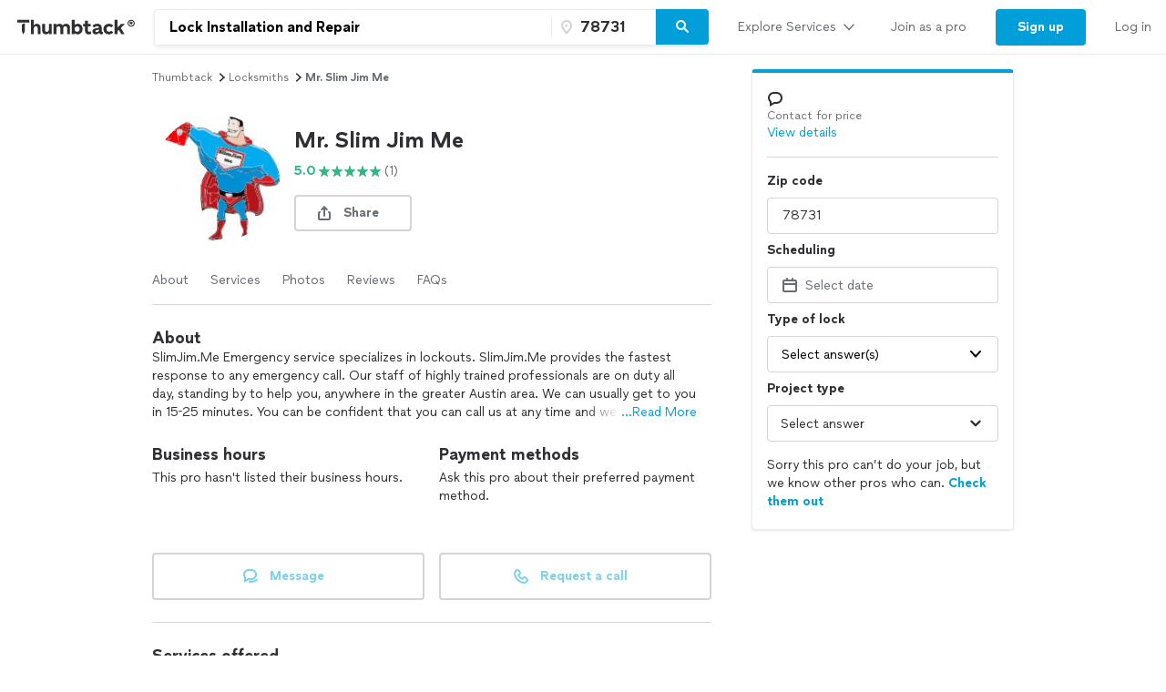

--- FILE ---
content_type: text/html; charset=UTF-8
request_url: https://www.thumbtack.com/tx/austin/locksmiths/mr-slim-jim-me/service/108144414710940750
body_size: 31216
content:
<!DOCTYPE html><html lang="en"><head><meta http-equiv="Content-Type" content="text/html; charset=UTF-8"/><meta name="viewport" content="width=device-width, initial-scale=1"/><meta name="dropbox-domain-verification" content="0gjo970nvgw9"/><meta name="google-site-verification" content="ckQamNtnsr9kkzUxxQwqe2scPDni4dn9Qj59uY3bQA4"/><title>Mr. Slim Jim Me | Austin, TX | Thumbtack</title><meta property="fb:app_id" content="131357050011"/><meta name="description" content="Mr. Slim Jim Me provides Lock Installation and Repair services. See their reviews &amp; get quotes today."/><meta name="csrf-token" content="PVEWhez4HVkzCnCFBnEarpqev1uofM8eUBLcoG3Q1Sk="/><link rel="preconnect" href="https://cdn.thumbtackstatic.com"/><link rel="dns-prefetch" href="https://cdn.thumbtackstatic.com"/><link rel="preload" as="font" type="font/woff2" crossorigin="true" href="https://fonts.thumbtack.com/thumbtack-rise/v10/ThumbtackRiseVF.woff2"/><meta property="og:type" content="website"/><meta property="og:site_name" content="Thumbtack"/><meta property="og:image" content="https://production-next-images-cdn.thumbtack.com/i/333326720212123736/desktop/standard/thumb"/><meta property="og:image:secure_url" content="https://production-next-images-cdn.thumbtack.com/i/333326720212123736/desktop/standard/thumb"/><meta name="twitter:card" content="summary_large_image"/><meta name="twitter:site" content="@thumbtack"/><meta name="twitter:title" content="Mr. Slim Jim Me | Austin, TX | Thumbtack"/><meta name="twitter:image" content="https://production-next-images-cdn.thumbtack.com/i/333326720212123736/desktop/standard/thumb"/><meta name="robots" content="noindex"/><script src="https://optimizely.thumbtack.com/edge-client/v1/20611073899/21098500546" referrerPolicy="no-referrer-when-downgrade"></script><link rel="canonical" href="https://www.thumbtack.com/tx/austin/locksmiths/mr-slim-jim-me/service/108144414710940750"/><link rel="icon" href="https://cdn.thumbtackstatic.com/fe-assets-rr/components/global-head/logomark/black/transparent/fav.d9da1dd4b154406aa350a1e034634fd87bc6ac3d.ico"/><link rel="apple-touch-icon" href="https://cdn.thumbtackstatic.com/fe-assets-rr/components/global-head/logomark/white/black/152x152.880702ff3690a7770512ff10cdb66e3ff983db33.png"/><link rel="icon" type="image/png" href="https://cdn.thumbtackstatic.com/fe-assets-rr/components/global-head/logomark/black/transparent/32x32.afac72a6ab034377c2c1b07d5f816da0328a7ac4.png" sizes="32x32"/><link rel="icon" type="image/png" href="https://cdn.thumbtackstatic.com/fe-assets-rr/components/global-head/logomark/black/transparent/16x16.9bd42bff4c3dd590c09ec26bb6c4465b27b03274.png" sizes="16x16"/><link rel="manifest" href="/manifest.json"/><link rel="mask-icon" href="https://cdn.thumbtackstatic.com/fe-assets-rr/components/global-head/logomark/black/transparent/vector.image.7cf116cf71f0997204810a696dbc2861a9f77b66.svg" color="#2f3033"/><meta name="theme-color" content="#ffffff"/><script type="text/plain" id="cobalt-uri">https://app.thumbtack.com/graphql</script><script type="text/plain" id="cdn-asset-prefix">https://cdn.thumbtackstatic.com/fe-assets-rr/</script><link rel="stylesheet" media="all" href="https://cdn.thumbtackstatic.com/fe-assets-rr/es5/pages/instant-results-app/scripts/instant-results-cobalt-app-harness.60c7ef033b3493232952-v3.css.gz"/><script>window.global = window;</script><script>
            window.TT_CSRF_TOKEN = "PVEWhez4HVkzCnCFBnEarpqev1uofM8eUBLcoG3Q1Sk=";
            window.TT_FB_KEY = "131357050011";
            window.TT_LABEL = "instantResultsCobaltAppRender";
            window.TT_GOOGLE_CLIENT_ID = "558942459212-62flp86vagt4ipqoeuv18ctg5l54m9h8.apps.googleusercontent.com";
            window.TT_IMAGE_CDN = "https://production-next-images-cdn.thumbtack.com";
            window.TT_RUN_ID = "357d1440e2ca5e36";
            window.TT_BASE_URL = "";
        </script><script src="https://ajax.googleapis.com/ajax/libs/jquery/3.7.1/jquery.min.js" defer=""></script><script src="https://maps.googleapis.com/maps/api/js?key=AIzaSyB4iUy9MOuM544a7601MeeK5a5UUpnqYro&amp;libraries=geometry" defer=""></script><script src="https://maps.googleapis.com/maps/api/js?key=AIzaSyBMR8YQHwIRE7Au6OZ42uh0mkb7Yg0v55U&amp;libraries=places" defer=""></script><script src="https://cdn.thumbtackstatic.com/fe-assets-rr/es5/runtime.0a0553a211340b1841d4-v3.js.gz" defer=""></script><script src="https://cdn.thumbtackstatic.com/fe-assets-rr/es5/1.1.e8ad6cb8ef62a46b6b1a-v3.js.gz" defer=""></script><script src="https://cdn.thumbtackstatic.com/fe-assets-rr/es5/2.2.964dc4345fd91f7e7edf-v3.js.gz" defer=""></script><script src="https://cdn.thumbtackstatic.com/fe-assets-rr/es5/pages/instant-results-app/scripts/instant-results-cobalt-app-harness.47.60c7ef033b3493232952-v3.js.gz" defer=""></script><script>dataLayer = [{"cookieId":"kaucy5eaxa5KNBNrxY2grjx7n0ha9RD/3ZFCSklByiw="}];(function(w,d,s,l,i){w[l]=w[l]||[];w[l].push({'gtm.start': new Date().getTime(),event:'gtm.js'});var f=d.getElementsByTagName(s)[0],j=d.createElement(s),dl=l!='dataLayer'?'&l='+l:'';j.defer=true;j.src='https://www.googletagmanager.com/gtm.js?id='+i+dl;f.parentNode.insertBefore(j,f);j.addEventListener('error', function() { w.gtm_script_failed = true; }, false);})(window,document,'script','dataLayer','GTM-N3FZSVQ');</script></head><body><div id="app-page-root"><div class="flex flex-column"><div class="" style="--menu-drawer-height:0px"><div></div><div class="_3s-a28Gq5wXUwViH951Y_k"><div class="dn l_db"><div class="z-5 relative _2-1CQfspmqxVQSN3cbwXp5"><div class="flex flex-grow-1 flex-shrink-1"><a class="flex items-center ph3" href="/" aria-label="Thumbtack Home"><svg class="black db" aria-label="logo" width="137" height="35" viewBox="0 0 137 35" fill="none"><path d="M135 0H0v35h135V0z" fill="#fff"></path><path d="M127.981 9.784c2.118 0 3.822 1.685 3.822 3.757 0 2.054-1.713 3.758-3.822 3.758-2.165 0-3.85-1.704-3.85-3.758 0-2.072 1.685-3.757 3.85-3.757zm0 6.686c1.611 0 2.901-1.308 2.901-2.929 0-1.63-1.29-2.92-2.901-2.92-1.649 0-2.938 1.29-2.938 2.92a2.914 2.914 0 0 0 2.938 2.93zm.221-4.688c.893 0 1.4.433 1.4 1.115 0 .57-.406.976-1.115 1.059l1.142 1.317h-.893l-1.059-1.308h-.341v1.308h-.746v-3.49h1.612zm-.01.654h-.856v.93h.856c.396 0 .645-.156.645-.47 0-.303-.249-.46-.645-.46z" fill="#000"></path><path fill-rule="evenodd" clip-rule="evenodd" d="M3 9.754h13.223v2.887H3V9.754zm4.969 5.485c.818-1.138 2.043-1.54 3.301-1.54h-.003v7.264a7.122 7.122 0 0 1-.956 3.567l-.693 1.2-.693-1.2a7.146 7.146 0 0 1-.956-3.567v-5.724zm22.313 6.327v-7.24h3.102v6.319c0 1.397.787 2.294 2.005 2.294 1.219 0 2.315-1.04 2.315-2.602v-6.01h3.102v11.19h-3.102v-1.349c-.955 1.112-2.29 1.56-3.46 1.56-2.386 0-3.96-1.678-3.96-4.162h-.002zm23.096-2.152c0-1.537 1.002-2.602 2.364-2.602l-.003.002h-.002c1.265 0 2.029.876 2.029 2.295v6.41h3.102V18.28c0-2.509-1.55-4.188-4.224-4.188-1.409 0-2.912.521-3.817 1.893-.645-1.183-1.91-1.893-3.58-1.893-1.334 0-2.576.518-3.362 1.68v-1.469h-3.103v11.215h3.103v-6.104c0-1.56 1.024-2.602 2.386-2.602 1.24 0 2.005.876 2.005 2.295v6.41h3.102v-6.103zm23.959 2.2v-4.566h-2.005v-2.72h2.005v-3.574h3.102v3.573h2.982v2.72h-2.982v3.952c0 1.325.407 1.822 1.455 1.822.526 0 1.216-.165 1.694-.403l.739 2.698c-.836.45-2.005.64-3.103.64-2.005 0-3.889-1.087-3.889-4.14h.002v-.001zm12.93-2.697c-2.719.354-4.795 1.04-4.795 3.43v.005c0 2.104 1.55 3.383 3.698 3.383 1.598 0 2.91-.685 3.603-1.844.168 1.254 1.17 1.797 2.483 1.797a6.86 6.86 0 0 0 1.647-.214v-2.531c-.12.025-.264.047-.407.047-.55 0-.811-.307-.811-1.065V18.28c0-2.72-2.194-4.188-4.915-4.188-2.029 0-4.034.85-5.37 2.248l1.886 1.962c1.025-1.087 2.338-1.537 3.388-1.537 1.146 0 1.932.447 1.932 1.087 0 .592-.835.876-2.338 1.065zm2.41 1.348v.425h-.001c0 1.608-1.074 2.508-2.577 2.508-.858 0-1.383-.404-1.383-1.018 0-.661.595-1.087 2.004-1.3 1.1-.165 1.695-.379 1.957-.615zm4.892-.355c0-3.43 2.529-5.818 6.181-5.818 1.719 0 3.412.71 4.51 2.059l-2.029 1.988c-.619-.687-1.55-1.161-2.434-1.161-1.766 0-2.959 1.23-2.959 2.934 0 1.822 1.264 2.91 2.934 2.91.977 0 1.789-.404 2.434-1.113l2.005 1.963c-.955 1.23-2.722 2.058-4.487 2.058-3.65 0-6.155-2.413-6.155-5.82zm-76.472-3.975c.835-1.301 2.124-1.845 3.388-1.845 2.46 0 4.034 1.752 4.034 4.307v7.12h-3.103v-6.292c0-1.466-.74-2.413-2.005-2.413-1.264 0-2.314 1.136-2.314 2.791v5.915h-3.103V9.754h3.103v6.18zm48.22-1.845c-1.335 0-2.552.497-3.411 1.372V9.754h-3.103v15.764h3.103v-1.16c.857.851 2.076 1.372 3.412 1.372 3.174 0 5.345-2.461 5.345-5.82 0-3.358-2.195-5.818-5.345-5.818v-.002zm-.644 8.779c-1.6 0-2.767-1.161-2.767-2.98 0-1.727 1.169-2.959 2.767-2.959 1.598 0 2.743 1.23 2.743 2.98s-1.121 2.959-2.743 2.959zm44.238-4.567l3.96-3.974.002-.001H121l-4.461 4.399 4.199 6.79h-3.531l-2.815-4.66-1.481 1.467v3.195h-3.102V9.754h3.102v8.548z" fill="currentColor"></path></svg></a><div class="flex pr3 items-center flex-1"><div class="w-100 _30eTkI-OsqyFH6wLNJaWQt"><div class="relative w-100"><form action="#" class="_2Ye5cwWyQAknxKhn53DaQg flex br2 _1b4Gv2GmnBqhKx33BEoc1z" id=""><div id="dropdown-wrapper" class="_3ytJhj7qR5W3BsNJd6quqr flex flex-1 relative ba pr1 b-gray-300 _36AxNq4YV48yyqnN4sPLG_ _1idrGGw-nf45Bm_4JKysyG"><div class="flex flex-1 relative w-100"><input aria-label="Search on Thumbtack" role="combobox" aria-controls="search-dropdown-dweb" aria-expanded="false" class="flex-1 bn pl3 pr2 br-left br2 truncate bg-white b" data-test="search-input" placeholder="Describe your project or problem" value="Lock Installation and Repair"/><div class="_6R0LFEiACXfOEgrEoBbNZ dn absolute overflow-hidden ba b-gray-300 br2 br-bottom w-100"><ol tabindex="-1" class="E5AkvFQ2Gl7-2lvsPDDXY bg-white dn" data-test="api-search-dropdown" id="search-dropdown-dweb" role="listbox"><li class="H3OTPzo9ChlUT-QDZrjmn"><div class="pv2 ph3">No results to show.</div></li></ol></div></div><div class="_1slXHcJ030mD9o37KyEjhJ flex relative"><div class="_12MaYGHCsoDSPt28IV29-v absolute left1"><svg class="flex flex-shrink-0 gray" height="18" width="18" fill="currentColor" viewBox="0 0 18 18" xmlns="http://www.w3.org/2000/svg"><path d="M3.002 7.25c0 3.248 4.342 7.756 5.23 8.825l.769.925.769-.926c.888-1.068 5.234-5.553 5.234-8.824C15.004 4.145 13 1 9.001 1c-3.999 0-6 3.145-6 6.25zm1.994 0C4.995 5.135 6.175 3 9 3s4.002 2.135 4.002 4.25c0 1.777-2.177 4.248-4.002 6.59C7.1 11.4 4.996 9.021 4.996 7.25zM8.909 5.5c-.827 0-1.5.673-1.5 1.5s.673 1.5 1.5 1.5 1.5-.673 1.5-1.5-.673-1.5-1.5-1.5z"></path></svg></div><input name="zip_code" aria-label="Zip code" aria-invalid="false" placeholder="" class="D66bR6TRsCvqvELqhyq1d black w-100 flex-1 bn bg-white b" pattern="[0-9]*" inputMode="numeric" maxLength="5" autoComplete="postal-code" value="78731"/></div></div><button class="SjZwUe8kVcCmjcBpY9kbw relative br-right pv2 bb b-gray-300" data-test="search-button" aria-label="Search" type="button"><span class="flex relative"><span class="flex flex-column w-100"><svg height="18" width="18" fill="currentColor" viewBox="0 0 18 18" xmlns="http://www.w3.org/2000/svg"><path d="M7.5 2C10.532 2 13 4.467 13 7.5c0 1.156-.36 2.229-.972 3.114l3.679 3.679a.999.999 0 11-1.414 1.414l-3.68-3.679A5.46 5.46 0 017.5 13 5.506 5.506 0 012 7.5C2 4.467 4.468 2 7.5 2zm0 2C5.57 4 4 5.57 4 7.5S5.57 11 7.5 11 11 9.43 11 7.5 9.43 4 7.5 4z"></path></svg></span></span></button></form></div></div></div></div><div class="flex items-center overflow-hidden"><div class="n5htGiQZK5WnVfSax4XaB flex items-end" data-testid="global-header__link-bar"><div class="_3Bky1EJO7YzaUSUmUjWFmJ"><a href="#" class="_1hztl8i7BAOyKSlx_aNQ_J" tabindex="0"><div class="_3iW9xguFAEzNAGlyAo5Hw7 flex items-center w-100"><div class="flex justify-between w-100 aligns-center">Explore Services<!-- --> <svg style="height:20px" height="28" width="28" fill="currentColor" viewBox="0 0 28 28" xmlns="http://www.w3.org/2000/svg"><path d="M6.354 10.764L14 19l7.689-8.275a1 1 0 00-1.342-1.482L14 16 7.715 9.301A1.026 1.026 0 007 9a1 1 0 00-1 1c0 .306.151.537.354.764z"></path></svg></div></div></a><div class="flex h-100"><a href="/pro" class="_1hztl8i7BAOyKSlx_aNQ_J" tabindex="0"><div class="_3iW9xguFAEzNAGlyAo5Hw7 flex items-center ">Join as a pro</div></a></div><a href="/register" class="_3VKreK7_-g0-GucfOboueS" tabindex="0"><button class="_1iRY-9hq7N_ErfzJ6CdfXn _1tlpLaoUK7a_PQW-aKoCBH lYqZw5xkmsz9V5HDBOE1H h-O9y7j0D0QMwyqxaAroJ wjTrnvVsQwE2NB3zXK-jv" type="button"><span class="_2CV_W3BKnouk-HUw1DACuL _2XyE9JfxxR6azM3ZzzqW5-">Sign up</span></button></a><a href="/login" class="_1hztl8i7BAOyKSlx_aNQ_J" tabindex="0"><div class="_3iW9xguFAEzNAGlyAo5Hw7 flex items-center ">Log in</div></a></div></div></div></div></div><div class="l_dn"><div class="z-5 relative _2-1CQfspmqxVQSN3cbwXp5"><button type="button" aria-label="Open Thumbtack navigation" class="_2gd24_U0YD-0g0Z5kwOYTx flex items-center pl3 bn"><svg class="blue db" aria-label="logo" width="49" height="46" viewBox="0 0 49 46" fill="currentColor"><path fill-rule="evenodd" clip-rule="evenodd" d="M0 26c0 11.045 8.955 20 20 20 11.046 0 20-8.955 20-20 0-11.046-8.954-20-20-20C8.955 6 0 14.954 0 26z"></path><path fill-rule="evenodd" clip-rule="evenodd" d="M29.773 21.061H10.227v-4.447h19.546v4.447zm-8.774 17.51a10.313 10.313 0 0 0 1.378-5.152V22.932c-1.812 0-3.574.58-4.754 2.223v8.264c0 1.808.476 3.585 1.379 5.151L20 40.302 21 38.57z" fill="#fff"></path><path d="M44.66 5.65c2.3 0 4.15 1.83 4.15 4.08 0 2.23-1.86 4.08-4.15 4.08-2.35 0-4.18-1.85-4.18-4.08 0-2.25 1.83-4.08 4.18-4.08zm0 7.26c1.75 0 3.15-1.42 3.15-3.18 0-1.77-1.4-3.17-3.15-3.17-1.79 0-3.19 1.4-3.19 3.17 0 1.76 1.4 3.18 3.19 3.18zm.24-5.09c.97 0 1.52.47 1.52 1.21 0 .62-.44 1.06-1.21 1.15l1.24 1.43h-.97l-1.15-1.42h-.37v1.42h-.81V7.82h1.75zm-.01.71h-.93v1.01h.93c.43 0 .7-.17.7-.51 0-.33-.27-.5-.7-.5z" fill="#2F3033"></path></svg></button><div class="flex pr3 items-center flex-1"><div class="w-100 _30eTkI-OsqyFH6wLNJaWQt"><div class="m_dn"><button type="button" class="KOpPxQvRTLZHWwwI-dzcT w-100 bn pa0 bg-white" data-test="search-input"><span class="_2ZHidtasjCwJChC4mgHbSj flex items-center br2 w-100 pt0 pb0 pl0 ba b-gray-300 bg-white black"><svg class="Dh6gF982TyCTT131fvz3W flex-shrink-0 gray" height="18" width="18" fill="currentColor" viewBox="0 0 18 18" xmlns="http://www.w3.org/2000/svg"><path d="M7.5 2C10.532 2 13 4.467 13 7.5c0 1.156-.36 2.229-.972 3.114l3.679 3.679a.999.999 0 11-1.414 1.414l-3.68-3.679A5.46 5.46 0 017.5 13 5.506 5.506 0 012 7.5C2 4.467 4.468 2 7.5 2zm0 2C5.57 4 4 5.57 4 7.5S5.57 11 7.5 11 11 9.43 11 7.5 9.43 4 7.5 4z"></path></svg><span class="truncate"><span class="b flex"><span class="truncate">Lock Installation and Repair</span><span class="flex-shrink-0"> • <!-- -->78731</span></span></span></span></button><div role="dialog" aria-label="Search on Thumbtack" tabindex="-1"><div class="_12B60i1ng6gs1sjZBHZi-j"><div class="bg-white vh-100 flex flex-column w-100"><div class="relative w-100"><form action="#" class="flex flex-column w-100" id=""><div id="" class="qx_pSqVJWeXYEeK_4W_zB top0 z-1 bg-white flex flex-column"><div class="order-1"><div class="ml4 pr3 bb b-gray-300 flex flex-column"><div class="flex items-center w-100"><div class="flex items-center w-100"><svg class="gray" height="18" width="18" fill="currentColor" viewBox="0 0 18 18" xmlns="http://www.w3.org/2000/svg"><path d="M7.5 2C10.532 2 13 4.467 13 7.5c0 1.156-.36 2.229-.972 3.114l3.679 3.679a.999.999 0 11-1.414 1.414l-3.68-3.679A5.46 5.46 0 017.5 13 5.506 5.506 0 012 7.5C2 4.467 4.468 2 7.5 2zm0 2C5.57 4 4 5.57 4 7.5S5.57 11 7.5 11 11 9.43 11 7.5 9.43 4 7.5 4z"></path></svg><input aria-label="Search on Thumbtack" placeholder="Describe your project or problem" class="YdNtaM9KrRAUkXtbjr2-v b-none ph2 pv3 flex-1" value="Lock Installation and Repair"/><button class="_3HFh8Wm0kL8FRvqW7u0LOA oziLwpf7_j04Gn0rO8agx _3f1cQynan0nwru5SDZ8GKR" type="button"><svg class="ml1 db" height="18" width="18" fill="currentColor" viewBox="0 0 18 18" xmlns="http://www.w3.org/2000/svg"><path d="M4.771 3.357L9.013 7.6l4.244-4.242a1 1 0 111.414 1.414l-4.243 4.242 4.243 4.244a1 1 0 01-1.414 1.414l-4.244-4.243-4.242 4.243a1 1 0 01-1.414-1.414L7.6 9.013 3.357 4.771a1 1 0 011.414-1.414z"></path></svg></button></div></div></div><div class="bb b-gray-300 flex flex-column"><div class="hwSNIsLvEBbT7fjMh1yPR pl4 pr3"><div class="flex items-center"><svg class="gray" height="18" width="18" fill="currentColor" viewBox="0 0 18 18" xmlns="http://www.w3.org/2000/svg"><path d="M3.002 7.25c0 3.248 4.342 7.756 5.23 8.825l.769.925.769-.926c.888-1.068 5.234-5.553 5.234-8.824C15.004 4.145 13 1 9.001 1c-3.999 0-6 3.145-6 6.25zm1.994 0C4.995 5.135 6.175 3 9 3s4.002 2.135 4.002 4.25c0 1.777-2.177 4.248-4.002 6.59C7.1 11.4 4.996 9.021 4.996 7.25zM8.909 5.5c-.827 0-1.5.673-1.5 1.5s.673 1.5 1.5 1.5 1.5-.673 1.5-1.5-.673-1.5-1.5-1.5z"></path></svg><input name="zip_code" aria-label="Zip code" placeholder="Zip code" pattern="[0-9]*" inputMode="numeric" maxLength="5" autoComplete="postal-code" class="YdNtaM9KrRAUkXtbjr2-v b-none ph2 pv3 flex-1" value="78731"/></div></div></div></div><div class="_3iW9xguFAEzNAGlyAo5Hw7"><div class="flex justify-between pt4 pr3 pb2 pl4"><button class="_3HFh8Wm0kL8FRvqW7u0LOA QlfvIEa54lks6MTiqiMRu _3f1cQynan0nwru5SDZ8GKR" type="button">Cancel</button><button class="_3HFh8Wm0kL8FRvqW7u0LOA QlfvIEa54lks6MTiqiMRu _3f1cQynan0nwru5SDZ8GKR" type="submit">Search</button></div></div></div><ol tabindex="-1" class="E5AkvFQ2Gl7-2lvsPDDXY bg-white dn" data-test="api-search-dropdown"><li class="H3OTPzo9ChlUT-QDZrjmn"><div class="_3KQXK93JPAdhbvF959VrRY ml4 pr4 bb b-gray-300">No results to show.</div></li></ol></form></div></div></div></div></div><div class="dn m_flex"><div class="relative w-100"><form action="#" class="_2Ye5cwWyQAknxKhn53DaQg flex br2 _1b4Gv2GmnBqhKx33BEoc1z" id=""><div id="dropdown-wrapper" class="_3ytJhj7qR5W3BsNJd6quqr flex flex-1 relative ba pr1 b-gray-300 _36AxNq4YV48yyqnN4sPLG_"><div class="flex flex-1 relative w-100"><input aria-label="Search on Thumbtack" role="combobox" aria-controls="search-dropdown-dweb" aria-expanded="false" class="flex-1 bn pl3 pr2 br-left br2 truncate bg-white b" data-test="search-input" placeholder="Describe your project or problem" value="Lock Installation and Repair"/><div class="_6R0LFEiACXfOEgrEoBbNZ dn absolute overflow-hidden ba b-gray-300 br2 br-bottom w-100"><ol tabindex="-1" class="E5AkvFQ2Gl7-2lvsPDDXY bg-white dn" data-test="api-search-dropdown" id="search-dropdown-dweb" role="listbox"><li class="H3OTPzo9ChlUT-QDZrjmn"><div class="pv2 ph3">No results to show.</div></li></ol></div></div><div class="_1slXHcJ030mD9o37KyEjhJ flex relative"><div class="_12MaYGHCsoDSPt28IV29-v absolute left1"><svg class="flex flex-shrink-0 gray" height="18" width="18" fill="currentColor" viewBox="0 0 18 18" xmlns="http://www.w3.org/2000/svg"><path d="M3.002 7.25c0 3.248 4.342 7.756 5.23 8.825l.769.925.769-.926c.888-1.068 5.234-5.553 5.234-8.824C15.004 4.145 13 1 9.001 1c-3.999 0-6 3.145-6 6.25zm1.994 0C4.995 5.135 6.175 3 9 3s4.002 2.135 4.002 4.25c0 1.777-2.177 4.248-4.002 6.59C7.1 11.4 4.996 9.021 4.996 7.25zM8.909 5.5c-.827 0-1.5.673-1.5 1.5s.673 1.5 1.5 1.5 1.5-.673 1.5-1.5-.673-1.5-1.5-1.5z"></path></svg></div><input name="zip_code" aria-label="Zip code" aria-invalid="false" placeholder="" class="D66bR6TRsCvqvELqhyq1d black w-100 flex-1 bn bg-white b" pattern="[0-9]*" inputMode="numeric" maxLength="5" autoComplete="postal-code" value="78731"/></div></div><button class="SjZwUe8kVcCmjcBpY9kbw relative br-right pv2 bb b-gray-300" data-test="search-button" aria-label="Search" type="button"><span class="flex relative"><span class="flex flex-column w-100"><svg height="18" width="18" fill="currentColor" viewBox="0 0 18 18" xmlns="http://www.w3.org/2000/svg"><path d="M7.5 2C10.532 2 13 4.467 13 7.5c0 1.156-.36 2.229-.972 3.114l3.679 3.679a.999.999 0 11-1.414 1.414l-3.68-3.679A5.46 5.46 0 017.5 13 5.506 5.506 0 012 7.5C2 4.467 4.468 2 7.5 2zm0 2C5.57 4 4 5.57 4 7.5S5.57 11 7.5 11 11 9.43 11 7.5 9.43 4 7.5 4z"></path></svg></span></span></button></form></div></div></div></div><div class="flex items-center"><div class="_3VGbA-aOhTlHiUmcFEBQs5 truncate"></div></div><button type="button" aria-label="Open Thumbtack mobile menu" class="_2gd24_U0YD-0g0Z5kwOYTx flex items-center bn"><svg class="black" height="28" width="28" fill="currentColor" viewBox="0 0 28 28" xmlns="http://www.w3.org/2000/svg"><path d="M23 13H5a1 1 0 100 2h18a1 1 0 100-2zm0 7H5a1 1 0 100 2h18a1 1 0 100-2zM5 8h18a1 1 0 100-2H5a1 1 0 100 2z"></path></svg></button></div><div class="w-100"><div class="flex flex-column absolute left0 w-100 bg-white br b-gray-300 z-4 zsNbXZErj_dKlDO3H2U68 top0"><div class="flex flex-column overflow-y-auto"><div class="_3Bky1EJO7YzaUSUmUjWFmJ _25XAps3fk0tceu27WA2fgN"><a href="#" class="_2GEiUYj5l4fECdkHOqySP" tabindex="0"><div class="ym56h8UgPh0EwJ3dztZkK flex items-center w-100"><div class="flex justify-between w-100 aligns-center">Explore Services<!-- --> <svg class="h2" height="28" width="28" fill="currentColor" viewBox="0 0 28 28" xmlns="http://www.w3.org/2000/svg"><path d="M10.764 21.646L19 14l-8.275-7.689a1 1 0 00-1.482 1.342L16 14l-6.699 6.285c-.187.2-.301.435-.301.715a1 1 0 001 1c.306 0 .537-.151.764-.354z"></path></svg></div></div></a><div class=""><a href="/pro" class="_2GEiUYj5l4fECdkHOqySP" tabindex="0"><div class="ym56h8UgPh0EwJ3dztZkK flex items-center ">Join as a pro</div></a></div><a href="/register" class="_2GEiUYj5l4fECdkHOqySP" tabindex="0"><div class="ym56h8UgPh0EwJ3dztZkK flex items-center ">Sign up</div></a><a href="/login" class="_2GEiUYj5l4fECdkHOqySP" tabindex="0"><div class="ym56h8UgPh0EwJ3dztZkK flex items-center ">Log in</div></a></div></div></div></div></div></div><div class="_1qzIz8zFZyTEa_I4POVAtV _1VW-y_0Byhxx_wgawvbqWQ"><div class="_3s7PfzHPTcfTAVabQOJenv tp-body-2 _1b3ssR0uodtW6M-60gaxiv _8-3mQfwNDiyB7E_5iesdC"><div class="_1trnJKTGTBB6wMNLDoAL8e" tabindex="0"><svg width="16" height="16" viewBox="0 0 16 16"><path d="M15.88 15.294c.17.169.15.442-.03.593-.2.16-.49.15-.67-.028L7.99 8.584.82 15.859c-.17.178-.47.188-.67.028a.38.38 0 0 1-.15-.311.42.42 0 0 1 .11-.282L7.32 7.99.12.706A.4.4 0 0 1 .15.114c.2-.16.49-.151.67.028l7.19 7.275L15.18.142c.17-.18.47-.188.67-.028.1.075.15.188.15.31 0 .104-.04.207-.11.282L8.68 8.01l7.2 7.284z" fill-rule="evenodd"></path></svg></div></div></div><div><div class="_2QoW2cAQH-3DHSIFbNWf7J"><div class="m_flex"><div class="m_flex-1"><div class="_3wHgPOkzKBz_8sS6pbeIee"><div class="GWXr4TiTKbdtYd7P23DsW"></div></div><main class="_3btms82QqIUAY5v9iZhkM8"><section class="_3Iar9IhQPDKI2mhptsY3Aq _1m2bXSXOIxsqyRgu48Qlxx"><nav aria-label="Breadcrumb"><ol class="_178AiGzmuR43MQQ1DfV4B9 flex flex-wrap items-center ttc"><li class="_2O0VNj92ijXxbndHuAiKIZ"><a class="_3HFh8Wm0kL8FRvqW7u0LOA oziLwpf7_j04Gn0rO8agx _3f1cQynan0nwru5SDZ8GKR" href="/" target="_self">Thumbtack</a></li><svg height="14" width="14" fill="currentColor" viewBox="0 0 14 14" xmlns="http://www.w3.org/2000/svg"><path d="M5.26 11.391L10.112 7l-4.88-4.425a.778.778 0 00-1.153 1.043L7.777 7l-3.655 3.333a.798.798 0 00-.234.556c0 .43.348.778.778.778.238 0 .417-.118.594-.276z"></path></svg><li class="_2O0VNj92ijXxbndHuAiKIZ"><a class="_3HFh8Wm0kL8FRvqW7u0LOA oziLwpf7_j04Gn0rO8agx _3f1cQynan0nwru5SDZ8GKR" href="/k/locksmiths/near-me" target="_self">locksmiths</a></li><svg height="14" width="14" fill="currentColor" viewBox="0 0 14 14" xmlns="http://www.w3.org/2000/svg"><path d="M5.26 11.391L10.112 7l-4.88-4.425a.778.778 0 00-1.153 1.043L7.777 7l-3.655 3.333a.798.798 0 00-.234.556c0 .43.348.778.778.778.238 0 .417-.118.594-.276z"></path></svg><li class="_2O0VNj92ijXxbndHuAiKIZ"><p class="dib pa0 ma0 bn black-300">Mr. Slim Jim Me</p></li></ol></nav></section><section id="ServicePageHeaderSection" class="_3Iar9IhQPDKI2mhptsY3Aq _1m2bXSXOIxsqyRgu48Qlxx"><div><div class="flex"><div class="flex-none"><div class="dn s_db"><div><div class="relative"><div class=""><div class="_2WmH58pK93jhKXe1BI4Wjx yhH_rz92deqOThm9o4LL-" style="width:140px;height:140px"><picture class="_2mEwX6jAutzMTyfCwOOicN _25kPoW8DTEftWz6UQMfSUX"><img sizes="0px" height="140px" alt="" style="object-fit:cover;object-position:center" fetchpriority="auto" class="_2B_sGcILtWesiaVNU0Z5jI"/></picture><noscript><img src="https://production-next-images-cdn.thumbtack.com/i/333326720212123736/width/1024/aspect/1-1.jpeg" alt=""/></noscript></div></div></div></div></div><div class="s_dn"><div><div class="relative"><div class=""><div class="_2WmH58pK93jhKXe1BI4Wjx _1gTAu2n3xma4WKJralpAUC" style="width:100px;height:100px"><picture class="_2mEwX6jAutzMTyfCwOOicN _25kPoW8DTEftWz6UQMfSUX"><img sizes="0px" height="100px" alt="" style="object-fit:cover;object-position:center" fetchpriority="auto" class="_2B_sGcILtWesiaVNU0Z5jI"/></picture><noscript><img src="https://production-next-images-cdn.thumbtack.com/i/333326720212123736/width/1024/aspect/1-1.jpeg" alt=""/></noscript></div></div></div></div></div></div><div class="flex flex-column flex-grow-1 justify-center pl3 _3DIhyKTpdNk4uUJP2nfkFi"><h1 class="_12wYaG-o014wtJksrH2I__ _23PifmaL2cIG8rDO-YARRs">Mr. Slim Jim Me</h1><div class="mt1"><div class="flex flex-column s_flex-row s_flex-wrap s_items-center mt1"><p class="_3iW9xguFAEzNAGlyAo5Hw7"><button class="_3HFh8Wm0kL8FRvqW7u0LOA _2qwYYdaSSlBVaDL-UV_fNF _3f1cQynan0nwru5SDZ8GKR" type="button"><div class="hideAbove320px"><div class="flex items-center undefined"><div class="flex mr1 b flex-shrink-0 flex-grow-0 green"><p class="_3iW9xguFAEzNAGlyAo5Hw7">5.0</p></div><svg class="flex mr1 green flex-shrink-0 flex-grow-0" height="14" width="14" fill="currentColor" viewBox="0 0 14 14" xmlns="http://www.w3.org/2000/svg"><path d="M8.627 5.246L7.342 1.258a.356.356 0 00-.684 0L5.373 5.244l-4.015.049c-.346.004-.489.466-.212.682l3.222 2.513-1.197 4.018c-.103.345.272.63.553.421L7 10.494l3.276 2.435c.282.209.656-.076.553-.422L9.632 8.49l3.222-2.513c.277-.216.134-.677-.211-.682l-4.016-.048z"></path></svg><p class="_3iW9xguFAEzNAGlyAo5Hw7 flex items-center black-300 flex-shrink-0 flex-grow-0">(1)</p></div></div><div class="hideAtOrBelow320px"><div class="flex items-center undefined"><div class="flex mr1 b flex-shrink-0 flex-grow-0 green"><p class="_3iW9xguFAEzNAGlyAo5Hw7">5.0</p></div><div class="flex mr1 flex-shrink-0 flex-grow-0"><div class="_3KnZWyJwfDmkJ4KYbwOgwC W6KPYNNJfiTt89nur-JuE" data-star="5" aria-label="5 stars out of 5 star rating" role="img"></div></div><p class="_3iW9xguFAEzNAGlyAo5Hw7 flex items-center black-300 flex-shrink-0 flex-grow-0">(1)</p></div></div></button></p></div><div class="flex flex-column s_flex-row s_flex-wrap s_items-center"><div class="dn m_flex m_flex-wrap"></div></div></div><div class="dn m_db mt3"><button class="_1iRY-9hq7N_ErfzJ6CdfXn _1tlpLaoUK7a_PQW-aKoCBH lYqZw5xkmsz9V5HDBOE1H _2chpdKY5BOd7HkeaV-PEIv wjTrnvVsQwE2NB3zXK-jv" aria-label="share button" type="button"><span class="_2CV_W3BKnouk-HUw1DACuL _2XyE9JfxxR6azM3ZzzqW5-"><span class="_2YwXOO7ccSGEpGGUuW_GPF"><span class="_19X76u6MEb-RgTX9GQ2cqn _2iavUCCPE7MbPK5dsNXjUY"><svg height="18" width="18" fill="currentColor" viewBox="0 0 18 18" xmlns="http://www.w3.org/2000/svg"><path d="M13.018 8c0 .552.43 1 .982 1v6H4V9a1 1 0 000-2c-1.103 0-2 .897-2 2v6c0 1.103.897 2 2 2h10c1.104 0 2-.897 2-2V9c0-1.103-.896-2-2-2a.985.985 0 00-.982 1zM7.007 5.821L8 4.828v7.131a1 1 0 102 0V4.828l.993.993a.997.997 0 001.414 0 1 1 0 000-1.414L9 1 5.593 4.407a1 1 0 001.414 1.414z"></path></svg></span>Share<span class="_19X76u6MEb-RgTX9GQ2cqn _1nTSgQ-D9WnB5O9rGFOvRM"></span></span></span></button></div></div></div><div class="flex flex-column m_dn"></div></div></section><section class="_3Iar9IhQPDKI2mhptsY3Aq m_dn pt2 _2s8N3l9aLoCwcCI82cXnvi"><div class=""><div class="_3iW9xguFAEzNAGlyAo5Hw7"><div class="grid"><div class="col-12"><div class=""><div class="flex flex-column items-start"><div class="flex flex-row items-center b"><svg class="undefined " height="18" width="18" fill="currentColor" viewBox="0 0 18 18" xmlns="http://www.w3.org/2000/svg"><path d="M7.5 3C5.02 3 3 5.02 3 7.5a4.49 4.49 0 001.637 3.473l.363.3v2.296l2.769-1.572.245.004H10.5c2.481 0 4.5-2.02 4.5-4.5C15 5.02 12.981 3 10.5 3h-3zM3 17.002V12.19A6.477 6.477 0 011 7.5C1 3.917 3.916 1 7.5 1h3C14.084 1 17 3.916 17 7.5c0 3.585-2.916 6.502-6.5 6.502H8.239l-5.239 3z"></path></svg></div><div class="normal black-300 tp-body-3">Contact for price</div></div></div><button class="_3HFh8Wm0kL8FRvqW7u0LOA QlfvIEa54lks6MTiqiMRu _3f1cQynan0nwru5SDZ8GKR" type="button"><div class="flex items-center"><span>View details</span></div></button></div></div><div class="mt3"><hr class="_3m7R873owUGW4lZBnmxa61"/></div><div class="flex flex-column QxyNgHXTEgkoYezzW0ksb mt3 _3L9JSlFmKEpqWpm0-OsQtW"><div class="relative s_static"><label for="462401064158576650" class="b mb2 db tp-body-2">Zip code</label><div class=""><form id=""><div class="_3sVWix2Rl9SVKK2_CV-T0r _3MYmW1-w1De60YxUzwwxt8"><input class="crCq8jpq-4AG6H9sYAY46 _3WNLWtUtNOAF9UcSp75Bq1" placeholder="Zip code" type="text" id="462401064158576650" inputMode="numeric" pattern="[0-9]*" value="78731"/><div class="_29sH3C5beL-bg1SYlFZN3Q _1dg6-EShUnV4WPI2rQfRKQ _2fDRtECZUW0zIHQOiVPSKx _1SJe8bsBmJ6LYppbxf9Ad"></div></div></form></div></div><div class="relative s_static"><div class="b mb2 tp-body-2">Scheduling</div><div class="inline relative _16ZOvIUTLjrb3UEbUxPWJL"><div class="relative"><button type="button" class="_3e9fNKH8oe30qafjvbGM-D tl w-100 _2i-Dxotk0cFTrJsfVrvLIy"><span class="flex items-center black"><svg class="flex-none mr2 black-300" height="18" width="18" fill="currentColor" viewBox="0 0 18 18" xmlns="http://www.w3.org/2000/svg"><path d="M12 1a1 1 0 011 1v1h2c1.104 0 2 .897 2 2v10c0 1.103-.896 2-2 2H3c-1.103 0-2-.897-2-2V5c0-1.103.897-2 2-2h2V2a1 1 0 112 0v1h4V2a1 1 0 011-1zm3 8H3v6h12.001L15 9zm0-4H3v2h12V5z"></path></svg><span class="flex-1 truncate black-300">Select date</span></span></button></div></div></div><div class="relative s_static"><div class="b mb2 tp-body-2">Type of lock</div><div class="_3WhTSndFK8KVzw-B_GhqZB" tabindex="-1"><button type="button" class="_3e9fNKH8oe30qafjvbGM-D tl w-100 _2i-Dxotk0cFTrJsfVrvLIy"><span class="flex items-center"><span class="flex-1 truncate">Select answer(s)</span><svg class="flex-none ml2" height="18" width="18" fill="currentColor" viewBox="0 0 18 18" xmlns="http://www.w3.org/2000/svg"><path d="M14.646 6.764L9 13 3.311 6.725a1 1 0 011.342-1.482L9 10l4.285-4.699c.2-.187.435-.301.715-.301a1 1 0 011 1c0 .306-.151.537-.354.764z"></path></svg></span></button></div></div><div class="relative s_static"><label for="462401063106322437" class="b mb2 db tp-body-2">Project type</label><div class="IVJGTpFpoQUO1OvVF0Xv8 _1ryDEklkSxhH2tfSXUxnKA"><select class="_2pQQAPqQOJhFxG4RVM0pdm _368tDRyBdgP-DHJYcwhObJ _3ze-HnjY2jNzNr-DTajh_f _2x4CFm9kyk82iDkQLf9uWV NfIlAX6oeW-sJK4IZPk2d" id="462401063106322437"><option value="" selected="">Select answer</option><option value="389252076487704579">Lost key, need a replacement key</option><option value="389252076601278464">Install or replace current lock system</option><option value="389252076697223169">Locked out</option><option value="389252076810280971">Re-key lock for different keys to work</option><option value="389252076911681548">Repair broken lock</option><option value="389252077004488714">Copy keys</option></select><svg viewBox="0 0 24 24" width="18" height="18" class="_3qCFRgHj-7BB35Dmvle1IQ" stroke="#2f3033" stroke-width="3" fill="none" stroke-linecap="round" stroke-linejoin="round"><polyline points="6 9 12 15 18 9"></polyline></svg></div></div></div><div class="mt3"><span>Sorry this pro can’t do your job, but we know other pros who can.<!-- --> </span><span class="_3nHE46XSD2B9KoAcSN6vmh"><a class="_3HFh8Wm0kL8FRvqW7u0LOA QlfvIEa54lks6MTiqiMRu _3f1cQynan0nwru5SDZ8GKR" href="/instant-results/?category_pk=135130438449717531&amp;zipCode=78731&amp;zip_code=78731" rel="noopener" target="_blank"><span class="_3iW9xguFAEzNAGlyAo5Hw7 b">Check them out</span></a></span></div></div></div></section><div class="mb4"><div class="b-gray bb" id="service-page-nav-bar"><nav class="_3iW9xguFAEzNAGlyAo5Hw7 overflow-x-auto m_overflow-x-visible pv3 m_mh0 bg-white"><ul class="flex m_flex-wrap"><li class="tc m_tl _7iROX02hiuWwx7T4MK1dE"><a class="_3HFh8Wm0kL8FRvqW7u0LOA oziLwpf7_j04Gn0rO8agx _3f1cQynan0nwru5SDZ8GKR" href="#ServicePageBusinessInfoSection" target="_self">About</a></li><li class="tc m_tl _7iROX02hiuWwx7T4MK1dE"><a class="_3HFh8Wm0kL8FRvqW7u0LOA oziLwpf7_j04Gn0rO8agx _3f1cQynan0nwru5SDZ8GKR" href="#ServicePageSpecialtiesSection" target="_self">Services</a></li><li class="tc m_tl _7iROX02hiuWwx7T4MK1dE"><a class="_3HFh8Wm0kL8FRvqW7u0LOA oziLwpf7_j04Gn0rO8agx _3f1cQynan0nwru5SDZ8GKR" href="#ServicePageMediaSection" target="_self">Photos</a></li><li class="tc m_tl _7iROX02hiuWwx7T4MK1dE"><a class="_3HFh8Wm0kL8FRvqW7u0LOA oziLwpf7_j04Gn0rO8agx _3f1cQynan0nwru5SDZ8GKR" href="#ServicePageReviewsSection" target="_self">Reviews</a></li><li class="tc m_tl _7iROX02hiuWwx7T4MK1dE"><a class="_3HFh8Wm0kL8FRvqW7u0LOA oziLwpf7_j04Gn0rO8agx _3f1cQynan0nwru5SDZ8GKR" href="#ServicePageQuestionsSection" target="_self">FAQs</a></li></ul></nav></div></div><section id="ServicePageBusinessInfoSection" class="_3Iar9IhQPDKI2mhptsY3Aq pt0 _2s8N3l9aLoCwcCI82cXnvi"><div><div class="mb4"><div><h5 class="_3VGbA-aOhTlHiUmcFEBQs5">About</h5><div class="_3iW9xguFAEzNAGlyAo5Hw7 pr3"><div class="pre-line _5EQiJbz0nGbGPjuoadFOK">SlimJim.Me Emergency service specializes in lockouts.  SlimJim.Me provides the fastest response to any emergency call.  Our staff of highly trained professionals are on duty all day, standing by to help you, anywhere in the greater Austin area. We can usually get to you in 15-25 minutes.  You can be  confident that you can call us at any time and well see that you are safe and get you back on track as soon as possible.

At slimjim.me we understand how stressful and traumatic it is for people who are locked outside of their car, home or business. Our technicians are professionals and courteous, we will arrive quickly and be polite and honest.</div></div></div></div><div class="WH3nOtHNOeGLbZof_dgdP"><div class="block mb4 w-100 khhzfszQJqD0aUg3NWqZ1"><div class="_3VGbA-aOhTlHiUmcFEBQs5 mb1">Business hours</div><p class="_3iW9xguFAEzNAGlyAo5Hw7"><span class="" style="font-style:normal">This pro hasn&#x27;t listed their business hours.</span></p></div><div class="block mb4 w-100 khhzfszQJqD0aUg3NWqZ1"><h5 class="_3VGbA-aOhTlHiUmcFEBQs5 mb1">Payment methods</h5><p class="_3iW9xguFAEzNAGlyAo5Hw7">Ask this pro about their preferred payment method.</p></div></div></div></section><section class="_3Iar9IhQPDKI2mhptsY3Aq pt0 _2s8N3l9aLoCwcCI82cXnvi"><div><div class="_1651H8J3idVboHUSL4wEE-"><div class="_5mZGzY0Tc9pxjIWjnFx0h _3nT9Hh647Z9sWJ25xPE407"><button disabled="" class="_1iRY-9hq7N_ErfzJ6CdfXn _1tlpLaoUK7a_PQW-aKoCBH lYqZw5xkmsz9V5HDBOE1H _2Wt7kayvRID5rLVjUZGxyx _1A9ScT7EWielSG60_nZRNp" type="button"><span class="_2CV_W3BKnouk-HUw1DACuL _1ckLxXEV3b_5Dabg5aQUcK"><span class="_2YwXOO7ccSGEpGGUuW_GPF"><span class="_19X76u6MEb-RgTX9GQ2cqn _2iavUCCPE7MbPK5dsNXjUY"><svg class="undefined " height="18" width="18" fill="currentColor" viewBox="0 0 18 18" xmlns="http://www.w3.org/2000/svg"><path d="M7 3h3c2.205 0 4 1.794 4 4s-1.795 4-4 4H6.761l-2.76 1.401V9.642l-.198-.266A3.95 3.95 0 013 7c0-2.206 1.795-4 4-4zm.24 10H10c3.31 0 6-2.691 6-6s-2.69-6-6-6H7C3.691 1 1 3.691 1 7c0 1.17.345 2.3 1 3.288v5.371L7.24 13zm9.504-.964a1 1 0 00-1.412-.078A7.978 7.978 0 0110 14H7.957a1 1 0 100 2H10a9.98 9.98 0 006.668-2.552 1 1 0 00.076-1.412z"></path></svg></span><span class="_3iW9xguFAEzNAGlyAo5Hw7 b">Message</span><span class="_19X76u6MEb-RgTX9GQ2cqn _1nTSgQ-D9WnB5O9rGFOvRM"></span></span></span></button></div><div class="_5mZGzY0Tc9pxjIWjnFx0h _3nT9Hh647Z9sWJ25xPE407"><button disabled="" class="_1iRY-9hq7N_ErfzJ6CdfXn _1tlpLaoUK7a_PQW-aKoCBH lYqZw5xkmsz9V5HDBOE1H _2Wt7kayvRID5rLVjUZGxyx _1A9ScT7EWielSG60_nZRNp" type="button"><span class="_2CV_W3BKnouk-HUw1DACuL _1ckLxXEV3b_5Dabg5aQUcK"><span class="_2YwXOO7ccSGEpGGUuW_GPF"><span class="_19X76u6MEb-RgTX9GQ2cqn _2iavUCCPE7MbPK5dsNXjUY"><svg class="undefined " height="18" width="18" fill="currentColor" viewBox="0 0 18 18" xmlns="http://www.w3.org/2000/svg"><path d="M14.48 9.616a2.287 2.287 0 00-3.231 0l-1.038 1.038a7.043 7.043 0 01-2.865-2.866L8.384 6.75a2.288 2.288 0 000-3.229L6.53 1.668a2.284 2.284 0 00-3.23 0l-.88.881a4.875 4.875 0 00-1.327 4.396c.972 4.985 4.975 8.99 9.96 9.962.318.062.637.092.953.092a4.862 4.862 0 003.444-1.42l.88-.88a2.284 2.284 0 000-3.23l-1.85-1.853zm-.444 4.55a2.883 2.883 0 01-2.598.778c-4.196-.819-7.564-4.187-8.382-8.382a2.88 2.88 0 01.778-2.599l.88-.88a.286.286 0 01.402 0l1.853 1.851a.285.285 0 010 .402L4.96 7.347l.258.62a9.04 9.04 0 004.817 4.815l.618.258 2.01-2.01a.283.283 0 01.402 0l1.853 1.853c.11.11.11.29 0 .401l-.881.881z"></path></svg></span><span class="_3iW9xguFAEzNAGlyAo5Hw7 b">Request a call</span><span class="_19X76u6MEb-RgTX9GQ2cqn _1nTSgQ-D9WnB5O9rGFOvRM"></span></span></span></button></div></div></div></section><section id="ServicePageSpecialtiesSection" class="_3Iar9IhQPDKI2mhptsY3Aq xcpND8CA1li9G2OrXFoBq _2s8N3l9aLoCwcCI82cXnvi"><div><div class="_3VGbA-aOhTlHiUmcFEBQs5 mb4">Services offered</div><div><div class="IUE7kXgIsvED2G8vml4Wu mb2 mt4">Project type</div><div class="flex items-center mt1" data-test="specialties-section__interested-item"><div class="grid overflow-hidden w-100"><div class="flex items-center m_col-6 mb1"><div><svg color="green" class="mr2" height="14" width="14" fill="currentColor" viewBox="0 0 14 14" xmlns="http://www.w3.org/2000/svg"><path d="M12.581 1.198c-.449-.341-1.075-.23-1.396.248L6.017 9.14 2.528 6.832c-.47-.31-1.086-.158-1.378.34-.29.5-.147 1.155.322 1.466L6.554 12l6.26-9.318c.321-.478.216-1.143-.233-1.484z"></path></svg></div><p class="_3iW9xguFAEzNAGlyAo5Hw7 truncate"><span class="" style="font-style:normal">Lost key</span></p></div><div class="flex items-center m_col-6 mb1"><div><svg color="green" class="mr2" height="14" width="14" fill="currentColor" viewBox="0 0 14 14" xmlns="http://www.w3.org/2000/svg"><path d="M12.581 1.198c-.449-.341-1.075-.23-1.396.248L6.017 9.14 2.528 6.832c-.47-.31-1.086-.158-1.378.34-.29.5-.147 1.155.322 1.466L6.554 12l6.26-9.318c.321-.478.216-1.143-.233-1.484z"></path></svg></div><p class="_3iW9xguFAEzNAGlyAo5Hw7 truncate"><span class="" style="font-style:normal">Lock installation</span></p></div><div class="flex items-center m_col-6 mb1"><div><svg color="green" class="mr2" height="14" width="14" fill="currentColor" viewBox="0 0 14 14" xmlns="http://www.w3.org/2000/svg"><path d="M12.581 1.198c-.449-.341-1.075-.23-1.396.248L6.017 9.14 2.528 6.832c-.47-.31-1.086-.158-1.378.34-.29.5-.147 1.155.322 1.466L6.554 12l6.26-9.318c.321-.478.216-1.143-.233-1.484z"></path></svg></div><p class="_3iW9xguFAEzNAGlyAo5Hw7 truncate"><span class="" style="font-style:normal">Unlock</span></p></div><div class="flex items-center m_col-6 mb1"><div><svg color="green" class="mr2" height="14" width="14" fill="currentColor" viewBox="0 0 14 14" xmlns="http://www.w3.org/2000/svg"><path d="M12.581 1.198c-.449-.341-1.075-.23-1.396.248L6.017 9.14 2.528 6.832c-.47-.31-1.086-.158-1.378.34-.29.5-.147 1.155.322 1.466L6.554 12l6.26-9.318c.321-.478.216-1.143-.233-1.484z"></path></svg></div><p class="_3iW9xguFAEzNAGlyAo5Hw7 truncate"><span class="" style="font-style:normal">Lock rekey</span></p></div></div></div><button class="_3HFh8Wm0kL8FRvqW7u0LOA oziLwpf7_j04Gn0rO8agx _3f1cQynan0nwru5SDZ8GKR" type="button"><p class="_3iW9xguFAEzNAGlyAo5Hw7 hover-blue">+2 more</p></button></div><div><div class="IUE7kXgIsvED2G8vml4Wu mb2 mt4">Type of lock</div><div class="flex items-center mt1" data-test="specialties-section__interested-item"><div class="grid overflow-hidden w-100"><div class="flex items-center m_col-6 mb1"><div><svg color="green" class="mr2" height="14" width="14" fill="currentColor" viewBox="0 0 14 14" xmlns="http://www.w3.org/2000/svg"><path d="M12.581 1.198c-.449-.341-1.075-.23-1.396.248L6.017 9.14 2.528 6.832c-.47-.31-1.086-.158-1.378.34-.29.5-.147 1.155.322 1.466L6.554 12l6.26-9.318c.321-.478.216-1.143-.233-1.484z"></path></svg></div><p class="_3iW9xguFAEzNAGlyAo5Hw7 truncate"><span class="" style="font-style:normal">Deadbolt</span></p></div><div class="flex items-center m_col-6 mb1"><div><svg color="green" class="mr2" height="14" width="14" fill="currentColor" viewBox="0 0 14 14" xmlns="http://www.w3.org/2000/svg"><path d="M12.581 1.198c-.449-.341-1.075-.23-1.396.248L6.017 9.14 2.528 6.832c-.47-.31-1.086-.158-1.378.34-.29.5-.147 1.155.322 1.466L6.554 12l6.26-9.318c.321-.478.216-1.143-.233-1.484z"></path></svg></div><p class="_3iW9xguFAEzNAGlyAo5Hw7 truncate"><span class="" style="font-style:normal">Vehicle lock</span></p></div><div class="flex items-center m_col-6 mb1"><div><svg color="green" class="mr2" height="14" width="14" fill="currentColor" viewBox="0 0 14 14" xmlns="http://www.w3.org/2000/svg"><path d="M12.581 1.198c-.449-.341-1.075-.23-1.396.248L6.017 9.14 2.528 6.832c-.47-.31-1.086-.158-1.378.34-.29.5-.147 1.155.322 1.466L6.554 12l6.26-9.318c.321-.478.216-1.143-.233-1.484z"></path></svg></div><p class="_3iW9xguFAEzNAGlyAo5Hw7 truncate"><span class="" style="font-style:normal">Doorknob</span></p></div><div class="flex items-center m_col-6 mb1"><div><svg color="green" class="mr2" height="14" width="14" fill="currentColor" viewBox="0 0 14 14" xmlns="http://www.w3.org/2000/svg"><path d="M12.581 1.198c-.449-.341-1.075-.23-1.396.248L6.017 9.14 2.528 6.832c-.47-.31-1.086-.158-1.378.34-.29.5-.147 1.155.322 1.466L6.554 12l6.26-9.318c.321-.478.216-1.143-.233-1.484z"></path></svg></div><p class="_3iW9xguFAEzNAGlyAo5Hw7 truncate"><span class="" style="font-style:normal">Mailbox</span></p></div></div></div><button class="_3HFh8Wm0kL8FRvqW7u0LOA oziLwpf7_j04Gn0rO8agx _3f1cQynan0nwru5SDZ8GKR" type="button"><p class="_3iW9xguFAEzNAGlyAo5Hw7 hover-blue">+4 more</p></button></div></div></section><section id="ServicePageMediaSection" class="_3Iar9IhQPDKI2mhptsY3Aq xcpND8CA1li9G2OrXFoBq _2s8N3l9aLoCwcCI82cXnvi"><div class="s_dn"><div><div class="_3VGbA-aOhTlHiUmcFEBQs5 mb2">Projects and media</div><span class="flex relative"><span class="flex flex-column w-100"><div class="_2hxJMtEK3N9VO_x3bJkYR8 relative flex items-center" data-test="media-section-carousel-container"><div class="w-100"><div><div><div class="_2YWaorqP7JtZu9rgYer1Xo"><ul class="_3f7OlNvnxqRGWxWch4JJO_" style="transform:translateX(0%);transition:transform 400ms ease;width:calc(100% + 8px)"><li class="_2fBZaiLUJWrT9B6-5iCiGH" style="width:100%;padding-right:8px;order:0"><div class="relative _2YrkWE3ywo5pN8eSHE7tWh"><button aria-label="View full size video." class="cursor relative pa0 ma0 bn bg-center _3bnPIoRKBkJ7oc2889vvIG" type="button"><picture class="_2mEwX6jAutzMTyfCwOOicN hg89peXp1rf6I0r8DyH6I _3bnPIoRKBkJ7oc2889vvIG"><img sizes="0px" alt="Projects and media" style="object-fit:cover;object-position:center;height:0;padding-top:100%;overflow:hidden" fetchpriority="auto" class="_2B_sGcILtWesiaVNU0Z5jI"/></picture><noscript><img src="//img.youtube.com/vi/hHPhr9QHnTA/mqdefault.jpg" alt="Projects and media"/></noscript><div class="_2-ggHUELUAq3i8O36q6vcc absolute top1 left1 flex items-center justify-center br2"><svg height="28" width="28" fill="currentColor" viewBox="0 0 28 28" xmlns="http://www.w3.org/2000/svg"><path d="M14 2c6.617 0 12 5.383 12 12 0 6.618-5.383 12-12 12S2 20.618 2 14C2 7.383 7.383 2 14 2zm0 2C8.486 4 4 8.487 4 14c0 5.514 4.486 10 10 10s10-4.486 10-10c0-5.513-4.486-10-10-10zm-2.919 4.25a2.157 2.157 0 012.232.129l5.817 3.997c.544.374.87.982.87 1.624 0 .643-.326 1.25-.871 1.624l-5.817 3.998a2.14 2.14 0 01-1.218.379c-.346 0-.693-.083-1.013-.251A1.984 1.984 0 0110 17.998v-7.996c0-.73.414-1.401 1.081-1.752zm1.098 1.777c-.07-.048-.147-.019-.179.001v7.97c0-.002.003-.004.008-.004.025 0 .102.029.171-.019l5.818-3.999-5.818-3.949z"></path></svg></div></button></div></li><li class="_2fBZaiLUJWrT9B6-5iCiGH" style="width:100%;padding-right:8px;order:1"><div></div></li><li class="_2fBZaiLUJWrT9B6-5iCiGH" style="width:100%;padding-right:8px;order:2"><div></div></li><li class="_2fBZaiLUJWrT9B6-5iCiGH" style="width:100%;padding-right:8px;order:3"><div></div></li><li class="_2fBZaiLUJWrT9B6-5iCiGH" style="width:100%;padding-right:8px;order:4"><div></div></li><li class="_2fBZaiLUJWrT9B6-5iCiGH" style="width:100%;padding-right:8px;order:5"><div></div></li><li class="_2fBZaiLUJWrT9B6-5iCiGH" style="width:100%;padding-right:8px;order:6"><div></div></li><li class="_2fBZaiLUJWrT9B6-5iCiGH" style="width:100%;padding-right:8px;order:7"><div></div></li><li class="_2fBZaiLUJWrT9B6-5iCiGH" style="width:100%;padding-right:8px;order:8"><div></div></li><li class="_2fBZaiLUJWrT9B6-5iCiGH" style="width:100%;padding-right:8px;order:9"><div></div></li><li class="_2fBZaiLUJWrT9B6-5iCiGH" style="width:100%;padding-right:8px;order:10"><div></div></li></ul></div></div></div></div></div></span></span></div></div><div class="dn s_db"><div><div class="_3VGbA-aOhTlHiUmcFEBQs5 mb2">Projects and media</div><span class="flex relative"><span class="flex flex-column w-100"></span></span></div></div></section><section id="ServicePageReviewsSection" class="_3Iar9IhQPDKI2mhptsY3Aq xcpND8CA1li9G2OrXFoBq _2s8N3l9aLoCwcCI82cXnvi"><div><div class="_3VGbA-aOhTlHiUmcFEBQs5 mb2">Reviews</div><div class="mv3"><div class="_2ZukvPh4w3gyuIUzq5A0mQ"><div class="-c7zV9nYbbPZt7daVLbVE"><div class="flex items-start flex-column justify-center"><div class="ym56h8UgPh0EwJ3dztZkK mb1 green">5.0</div><div class="l_dn"><div class="flex items-center undefined"><div class="flex mr1 flex-shrink-0 flex-grow-0"><div class="_3KnZWyJwfDmkJ4KYbwOgwC _1s8NJcGF8xRa5GdpdG9KSt" data-star="5" aria-label="5 stars out of 5 star rating" role="img"></div></div></div></div><div class="dn l_db"><div class="flex items-center undefined"><div class="flex mr1 flex-shrink-0 flex-grow-0"><div class="_3KnZWyJwfDmkJ4KYbwOgwC _3fefSRWpbtbB452rqHeVeY" data-star="5" aria-label="5 stars out of 5 star rating" role="img"></div></div></div></div><p class="_3iW9xguFAEzNAGlyAo5Hw7 mt1 ml1">1 review</p></div></div><div class="tp-body-3 _2o4h1OERJtoF-asDctSFF4"><div class="_2bLlu9lX1v2859lshbKXtE"><div class="_2_jZwLBLXgs6ZgmLATl0AK"><p class="_178AiGzmuR43MQQ1DfV4B9 mr1 _1fkpHedhYEYmGoyxnqcP2k">5</p><div class="_13CUohbVePTq-PTJJGc-qK"><svg class="" width="8" height="8" viewBox="0 0 8 8"><path d="M4 0a.324.324 0 0 0-.31.247l-.787 2.536H.32c-.178 0-.32.162-.32.35 0 .114.055.217.138.277.052.037 2.087 1.588 2.087 1.588s-.782 2.505-.797 2.545a.39.39 0 0 0-.02.118c0 .188.145.339.324.339a.316.316 0 0 0 .185-.06L4 6.355 6.083 7.94c.053.038.117.061.185.061a.332.332 0 0 0 .324-.34.387.387 0 0 0-.02-.117c-.015-.04-.797-2.545-.797-2.545S7.81 3.447 7.862 3.41A.346.346 0 0 0 8 3.13c0-.185-.138-.347-.317-.347H5.1L4.31.247A.324.324 0 0 0 4 0" fill-rule="evenodd"></path></svg></div><div class="fsM-cidai2mTvJEoSNArl"><div class="_1tzAsoVPOJyiAU3xaudzcr" style="width:100%"></div></div><p class="_178AiGzmuR43MQQ1DfV4B9 black Oi1U5aqJKMRALFbL4y_nz">100%</p></div><div class="_2_jZwLBLXgs6ZgmLATl0AK"><p class="_178AiGzmuR43MQQ1DfV4B9 mr1 _1fkpHedhYEYmGoyxnqcP2k">4</p><div class="_13CUohbVePTq-PTJJGc-qK"><svg class="" width="8" height="8" viewBox="0 0 8 8"><path d="M4 0a.324.324 0 0 0-.31.247l-.787 2.536H.32c-.178 0-.32.162-.32.35 0 .114.055.217.138.277.052.037 2.087 1.588 2.087 1.588s-.782 2.505-.797 2.545a.39.39 0 0 0-.02.118c0 .188.145.339.324.339a.316.316 0 0 0 .185-.06L4 6.355 6.083 7.94c.053.038.117.061.185.061a.332.332 0 0 0 .324-.34.387.387 0 0 0-.02-.117c-.015-.04-.797-2.545-.797-2.545S7.81 3.447 7.862 3.41A.346.346 0 0 0 8 3.13c0-.185-.138-.347-.317-.347H5.1L4.31.247A.324.324 0 0 0 4 0" fill-rule="evenodd"></path></svg></div><div class="fsM-cidai2mTvJEoSNArl"><div class="_1tzAsoVPOJyiAU3xaudzcr" style="width:0%"></div></div><p class="_178AiGzmuR43MQQ1DfV4B9 black Oi1U5aqJKMRALFbL4y_nz">0%</p></div><div class="_2_jZwLBLXgs6ZgmLATl0AK"><p class="_178AiGzmuR43MQQ1DfV4B9 mr1 _1fkpHedhYEYmGoyxnqcP2k">3</p><div class="_13CUohbVePTq-PTJJGc-qK"><svg class="" width="8" height="8" viewBox="0 0 8 8"><path d="M4 0a.324.324 0 0 0-.31.247l-.787 2.536H.32c-.178 0-.32.162-.32.35 0 .114.055.217.138.277.052.037 2.087 1.588 2.087 1.588s-.782 2.505-.797 2.545a.39.39 0 0 0-.02.118c0 .188.145.339.324.339a.316.316 0 0 0 .185-.06L4 6.355 6.083 7.94c.053.038.117.061.185.061a.332.332 0 0 0 .324-.34.387.387 0 0 0-.02-.117c-.015-.04-.797-2.545-.797-2.545S7.81 3.447 7.862 3.41A.346.346 0 0 0 8 3.13c0-.185-.138-.347-.317-.347H5.1L4.31.247A.324.324 0 0 0 4 0" fill-rule="evenodd"></path></svg></div><div class="fsM-cidai2mTvJEoSNArl"><div class="_1tzAsoVPOJyiAU3xaudzcr" style="width:0%"></div></div><p class="_178AiGzmuR43MQQ1DfV4B9 black Oi1U5aqJKMRALFbL4y_nz">0%</p></div><div class="_2_jZwLBLXgs6ZgmLATl0AK"><p class="_178AiGzmuR43MQQ1DfV4B9 mr1 _1fkpHedhYEYmGoyxnqcP2k">2</p><div class="_13CUohbVePTq-PTJJGc-qK"><svg class="" width="8" height="8" viewBox="0 0 8 8"><path d="M4 0a.324.324 0 0 0-.31.247l-.787 2.536H.32c-.178 0-.32.162-.32.35 0 .114.055.217.138.277.052.037 2.087 1.588 2.087 1.588s-.782 2.505-.797 2.545a.39.39 0 0 0-.02.118c0 .188.145.339.324.339a.316.316 0 0 0 .185-.06L4 6.355 6.083 7.94c.053.038.117.061.185.061a.332.332 0 0 0 .324-.34.387.387 0 0 0-.02-.117c-.015-.04-.797-2.545-.797-2.545S7.81 3.447 7.862 3.41A.346.346 0 0 0 8 3.13c0-.185-.138-.347-.317-.347H5.1L4.31.247A.324.324 0 0 0 4 0" fill-rule="evenodd"></path></svg></div><div class="fsM-cidai2mTvJEoSNArl"><div class="_1tzAsoVPOJyiAU3xaudzcr" style="width:0%"></div></div><p class="_178AiGzmuR43MQQ1DfV4B9 black Oi1U5aqJKMRALFbL4y_nz">0%</p></div><div class="_2_jZwLBLXgs6ZgmLATl0AK"><p class="_178AiGzmuR43MQQ1DfV4B9 mr1 _1fkpHedhYEYmGoyxnqcP2k">1</p><div class="_13CUohbVePTq-PTJJGc-qK"><svg class="" width="8" height="8" viewBox="0 0 8 8"><path d="M4 0a.324.324 0 0 0-.31.247l-.787 2.536H.32c-.178 0-.32.162-.32.35 0 .114.055.217.138.277.052.037 2.087 1.588 2.087 1.588s-.782 2.505-.797 2.545a.39.39 0 0 0-.02.118c0 .188.145.339.324.339a.316.316 0 0 0 .185-.06L4 6.355 6.083 7.94c.053.038.117.061.185.061a.332.332 0 0 0 .324-.34.387.387 0 0 0-.02-.117c-.015-.04-.797-2.545-.797-2.545S7.81 3.447 7.862 3.41A.346.346 0 0 0 8 3.13c0-.185-.138-.347-.317-.347H5.1L4.31.247A.324.324 0 0 0 4 0" fill-rule="evenodd"></path></svg></div><div class="fsM-cidai2mTvJEoSNArl"><div class="_1tzAsoVPOJyiAU3xaudzcr" style="width:0%"></div></div><p class="_178AiGzmuR43MQQ1DfV4B9 black Oi1U5aqJKMRALFbL4y_nz">0%</p></div></div></div></div><p class="_3iW9xguFAEzNAGlyAo5Hw7 mb3 _2Y6QcD0m6qf0Lvu3bxFa0C"><button class="_3HFh8Wm0kL8FRvqW7u0LOA _2qwYYdaSSlBVaDL-UV_fNF _3f1cQynan0nwru5SDZ8GKR" type="button"><span class="black" style="font-style:normal">Your trust means everything to us. </span><span class="b blue b" style="font-style:normal">Learn about our review guidelines.</span></button></p></div><div class="grid mb3"><div class="col-6 m_col-8"><div><div class="_3sVWix2Rl9SVKK2_CV-T0r _3MYmW1-w1De60YxUzwwxt8"><div class="mMQujg_A0NUyXVj6iAmY"><div class="mpKpo-VD52WG97nTTXU7J _2GKT09s2fsMbmW2vSWunST" style="color:inherit"><svg height="18" width="18" fill="currentColor" viewBox="0 0 18 18" xmlns="http://www.w3.org/2000/svg"><path d="M7.5 2C10.532 2 13 4.467 13 7.5c0 1.156-.36 2.229-.972 3.114l3.679 3.679a.999.999 0 11-1.414 1.414l-3.68-3.679A5.46 5.46 0 017.5 13 5.506 5.506 0 012 7.5C2 4.467 4.468 2 7.5 2zm0 2C5.57 4 4 5.57 4 7.5S5.57 11 7.5 11 11 9.43 11 7.5 9.43 4 7.5 4z"></path></svg></div></div><input class="crCq8jpq-4AG6H9sYAY46 _3WNLWtUtNOAF9UcSp75Bq1 j2FeeppZ8qxDJm2z211qE" placeholder="Search reviews" type="text" id="review-query-input" value=""/><div class="_29sH3C5beL-bg1SYlFZN3Q _1dg6-EShUnV4WPI2rQfRKQ _2fDRtECZUW0zIHQOiVPSKx _1SJe8bsBmJ6LYppbxf9Ad"></div></div></div></div></div><span class="flex relative"><span class="flex flex-column w-100"><hr class="_3m7R873owUGW4lZBnmxa61"/><div><div class="pv4 bb b-gray bn"><div class=""><div class="flex"><picture class="_2mEwX6jAutzMTyfCwOOicN _1ZTKu-AqWKaJMPlxuxzsPx mr2 br-100"><source type="image/webp" sizes="0px"/><img sizes="0px" alt="pro avatar" style="object-fit:cover;object-position:center;height:0;padding-top:100%;overflow:hidden" fetchpriority="auto" class="_2B_sGcILtWesiaVNU0Z5jI"/></picture><noscript><img src="https://production-next-images-cdn.thumbtack.com/i/431288235474542596/width/1024/aspect/1-1.jpeg" alt="pro avatar"/></noscript><div class="flex flex-1 flex-column"><div class="flex items-center col-gap1"><div class="flex flex-1 flex-column"><div class="_3EiXbsUvWenDlb62zoinLx truncate">Jackie G.</div></div><p class="_3iW9xguFAEzNAGlyAo5Hw7 black-300">Sep 29, 2011</p></div><div class="flex items-center col-gap1"><span><div class="flex items-center"><div class="flex items-center"><div class="relative flex items-center"><svg class="gray" height="18" width="18" fill="currentColor" viewBox="0 0 18 18" xmlns="http://www.w3.org/2000/svg"><path d="M9.456 1.322l1.714 4.985 5.353.061c.461.005.652.582.282.852l-4.295 3.142 1.595 5.022c.137.432-.361.789-.737.527L9 12.867 4.632 15.91c-.375.262-.874-.095-.737-.526L5.49 10.36 1.195 7.22c-.37-.27-.179-.847.282-.853l5.353-.06L8.544 1.32c.148-.428.765-.428.912.001z"></path></svg><div class="absolute top-0 left-0 flex items-center"><svg class="green" height="18" width="18" fill="currentColor" viewBox="0 0 18 18" xmlns="http://www.w3.org/2000/svg"><path d="M9.456 1.322l1.714 4.985 5.353.061c.461.005.652.582.282.852l-4.295 3.142 1.595 5.022c.137.432-.361.789-.737.527L9 12.867 4.632 15.91c-.375.262-.874-.095-.737-.526L5.49 10.36 1.195 7.22c-.37-.27-.179-.847.282-.853l5.353-.06L8.544 1.32c.148-.428.765-.428.912.001z"></path></svg></div></div><div class="relative flex items-center"><svg class="gray" height="18" width="18" fill="currentColor" viewBox="0 0 18 18" xmlns="http://www.w3.org/2000/svg"><path d="M9.456 1.322l1.714 4.985 5.353.061c.461.005.652.582.282.852l-4.295 3.142 1.595 5.022c.137.432-.361.789-.737.527L9 12.867 4.632 15.91c-.375.262-.874-.095-.737-.526L5.49 10.36 1.195 7.22c-.37-.27-.179-.847.282-.853l5.353-.06L8.544 1.32c.148-.428.765-.428.912.001z"></path></svg><div class="absolute top-0 left-0 flex items-center"><svg class="green" height="18" width="18" fill="currentColor" viewBox="0 0 18 18" xmlns="http://www.w3.org/2000/svg"><path d="M9.456 1.322l1.714 4.985 5.353.061c.461.005.652.582.282.852l-4.295 3.142 1.595 5.022c.137.432-.361.789-.737.527L9 12.867 4.632 15.91c-.375.262-.874-.095-.737-.526L5.49 10.36 1.195 7.22c-.37-.27-.179-.847.282-.853l5.353-.06L8.544 1.32c.148-.428.765-.428.912.001z"></path></svg></div></div><div class="relative flex items-center"><svg class="gray" height="18" width="18" fill="currentColor" viewBox="0 0 18 18" xmlns="http://www.w3.org/2000/svg"><path d="M9.456 1.322l1.714 4.985 5.353.061c.461.005.652.582.282.852l-4.295 3.142 1.595 5.022c.137.432-.361.789-.737.527L9 12.867 4.632 15.91c-.375.262-.874-.095-.737-.526L5.49 10.36 1.195 7.22c-.37-.27-.179-.847.282-.853l5.353-.06L8.544 1.32c.148-.428.765-.428.912.001z"></path></svg><div class="absolute top-0 left-0 flex items-center"><svg class="green" height="18" width="18" fill="currentColor" viewBox="0 0 18 18" xmlns="http://www.w3.org/2000/svg"><path d="M9.456 1.322l1.714 4.985 5.353.061c.461.005.652.582.282.852l-4.295 3.142 1.595 5.022c.137.432-.361.789-.737.527L9 12.867 4.632 15.91c-.375.262-.874-.095-.737-.526L5.49 10.36 1.195 7.22c-.37-.27-.179-.847.282-.853l5.353-.06L8.544 1.32c.148-.428.765-.428.912.001z"></path></svg></div></div><div class="relative flex items-center"><svg class="gray" height="18" width="18" fill="currentColor" viewBox="0 0 18 18" xmlns="http://www.w3.org/2000/svg"><path d="M9.456 1.322l1.714 4.985 5.353.061c.461.005.652.582.282.852l-4.295 3.142 1.595 5.022c.137.432-.361.789-.737.527L9 12.867 4.632 15.91c-.375.262-.874-.095-.737-.526L5.49 10.36 1.195 7.22c-.37-.27-.179-.847.282-.853l5.353-.06L8.544 1.32c.148-.428.765-.428.912.001z"></path></svg><div class="absolute top-0 left-0 flex items-center"><svg class="green" height="18" width="18" fill="currentColor" viewBox="0 0 18 18" xmlns="http://www.w3.org/2000/svg"><path d="M9.456 1.322l1.714 4.985 5.353.061c.461.005.652.582.282.852l-4.295 3.142 1.595 5.022c.137.432-.361.789-.737.527L9 12.867 4.632 15.91c-.375.262-.874-.095-.737-.526L5.49 10.36 1.195 7.22c-.37-.27-.179-.847.282-.853l5.353-.06L8.544 1.32c.148-.428.765-.428.912.001z"></path></svg></div></div><div class="relative flex items-center"><svg class="gray" height="18" width="18" fill="currentColor" viewBox="0 0 18 18" xmlns="http://www.w3.org/2000/svg"><path d="M9.456 1.322l1.714 4.985 5.353.061c.461.005.652.582.282.852l-4.295 3.142 1.595 5.022c.137.432-.361.789-.737.527L9 12.867 4.632 15.91c-.375.262-.874-.095-.737-.526L5.49 10.36 1.195 7.22c-.37-.27-.179-.847.282-.853l5.353-.06L8.544 1.32c.148-.428.765-.428.912.001z"></path></svg><div class="absolute top-0 left-0 flex items-center"><svg class="green" height="18" width="18" fill="currentColor" viewBox="0 0 18 18" xmlns="http://www.w3.org/2000/svg"><path d="M9.456 1.322l1.714 4.985 5.353.061c.461.005.652.582.282.852l-4.295 3.142 1.595 5.022c.137.432-.361.789-.737.527L9 12.867 4.632 15.91c-.375.262-.874-.095-.737-.526L5.49 10.36 1.195 7.22c-.37-.27-.179-.847.282-.853l5.353-.06L8.544 1.32c.148-.428.765-.428.912.001z"></path></svg></div></div></div></div></span></div></div></div><div class="_3iW9xguFAEzNAGlyAo5Hw7 mt2"><div id="text-Jackie G.-Sep 29, 2011-Wow...    iv&#x27;e locked my keys so many times in my car, and every time a called a locksmith they promised me to be there in no time, but really took forever. Slim Jim were prepared and really showed up in 15 min like they said.
I hope that was the last time it happened but if not, i will defiantly call slim jim again" class="pre-line _35bESqM0YmWdRBtN-nsGpq"><span class="" style="font-style:normal">Wow...    iv&#x27;e </span><span class="b b" style="font-style:normal">locked</span><span class="" style="font-style:normal"> my keys so many times in my car, and every time a called a locksmith they promised me to be there in no time, but really took forever. Slim Jim were prepared and really showed up in 15 min like they said.
I hope that was the last time it happened but if not, i will defiantly call slim jim again</span></div></div></div></div></div></span></span></div></section><section id="ServicePageQuestionsSection" class="_3Iar9IhQPDKI2mhptsY3Aq xcpND8CA1li9G2OrXFoBq _2s8N3l9aLoCwcCI82cXnvi"><article aria-expanded="true" itemscope="" itemType="https://schema.org/FAQPage"><h2 class="_3VGbA-aOhTlHiUmcFEBQs5">FAQs</h2><ul><li class="_1Ne1VFfaVYvAVPAme_YrMA"><article itemscope="" itemProp="mainEntity" itemType="https://schema.org/Question"><div class="b" itemProp="name" data-testid="questions-section__question">What advice would you give a customer looking to hire a provider in your area of work?</div><div data-test="qna-content" itemscope="" itemProp="acceptedAnswer" itemType="https://schema.org/Answer"><p class="_3iW9xguFAEzNAGlyAo5Hw7 pt1 pre-line"><span itemProp="text">1. Check for total price don&#x27;t be tempted by cheap service call ads you will end up pay more and getting less!
2. Check how long will it take for a technician to arrive
3. In case of damage check what type of warranty is provided </span></p></div></article></li></ul></article></section></main></div><aside class="z-1 dn m_db pt3 _2rBAXAM49yzLBGWgkhc3vi"><div id="" class="qx_pSqVJWeXYEeK_4W_zB _1rzfwmXh8ybJwQT3RhBDe1"><div class="bg-white ba b-gray-300 shadow-100 br2 _1izNNDgow7GsCDfGx6LgqX"><div class=""><div class="_3iW9xguFAEzNAGlyAo5Hw7"><div class="grid"><div class="col-12"><div class=""><div class="flex flex-column items-start"><div class="flex flex-row items-center b"><svg class="undefined " height="18" width="18" fill="currentColor" viewBox="0 0 18 18" xmlns="http://www.w3.org/2000/svg"><path d="M7.5 3C5.02 3 3 5.02 3 7.5a4.49 4.49 0 001.637 3.473l.363.3v2.296l2.769-1.572.245.004H10.5c2.481 0 4.5-2.02 4.5-4.5C15 5.02 12.981 3 10.5 3h-3zM3 17.002V12.19A6.477 6.477 0 011 7.5C1 3.917 3.916 1 7.5 1h3C14.084 1 17 3.916 17 7.5c0 3.585-2.916 6.502-6.5 6.502H8.239l-5.239 3z"></path></svg></div><div class="normal black-300 tp-body-3">Contact for price</div></div></div><button class="_3HFh8Wm0kL8FRvqW7u0LOA QlfvIEa54lks6MTiqiMRu _3f1cQynan0nwru5SDZ8GKR" type="button"><div class="flex items-center"><span>View details</span></div></button></div></div><div class="mt3"><hr class="_3m7R873owUGW4lZBnmxa61"/></div><div class="flex flex-column QxyNgHXTEgkoYezzW0ksb mt3 _3L9JSlFmKEpqWpm0-OsQtW"><div class="relative s_static"><label for="462401064158576650_desktop" class="b mb2 db tp-body-2">Zip code</label><div class=""><form id=""><div class="_3sVWix2Rl9SVKK2_CV-T0r _3MYmW1-w1De60YxUzwwxt8"><input class="crCq8jpq-4AG6H9sYAY46 _3WNLWtUtNOAF9UcSp75Bq1" placeholder="Zip code" type="text" id="462401064158576650_desktop" inputMode="numeric" pattern="[0-9]*" value="78731"/><div class="_29sH3C5beL-bg1SYlFZN3Q _1dg6-EShUnV4WPI2rQfRKQ _2fDRtECZUW0zIHQOiVPSKx _1SJe8bsBmJ6LYppbxf9Ad"></div></div></form></div></div><div class="relative s_static"><div class="b mb2 tp-body-2">Scheduling</div><div class="inline relative _16ZOvIUTLjrb3UEbUxPWJL"><div class="relative"><button type="button" class="_3e9fNKH8oe30qafjvbGM-D tl w-100 _2i-Dxotk0cFTrJsfVrvLIy"><span class="flex items-center black"><svg class="flex-none mr2 black-300" height="18" width="18" fill="currentColor" viewBox="0 0 18 18" xmlns="http://www.w3.org/2000/svg"><path d="M12 1a1 1 0 011 1v1h2c1.104 0 2 .897 2 2v10c0 1.103-.896 2-2 2H3c-1.103 0-2-.897-2-2V5c0-1.103.897-2 2-2h2V2a1 1 0 112 0v1h4V2a1 1 0 011-1zm3 8H3v6h12.001L15 9zm0-4H3v2h12V5z"></path></svg><span class="flex-1 truncate black-300">Select date</span></span></button></div></div></div><div class="relative s_static"><div class="b mb2 tp-body-2">Type of lock</div><div class="_3WhTSndFK8KVzw-B_GhqZB" tabindex="-1"><button type="button" class="_3e9fNKH8oe30qafjvbGM-D tl w-100 _2i-Dxotk0cFTrJsfVrvLIy"><span class="flex items-center"><span class="flex-1 truncate">Select answer(s)</span><svg class="flex-none ml2" height="18" width="18" fill="currentColor" viewBox="0 0 18 18" xmlns="http://www.w3.org/2000/svg"><path d="M14.646 6.764L9 13 3.311 6.725a1 1 0 011.342-1.482L9 10l4.285-4.699c.2-.187.435-.301.715-.301a1 1 0 011 1c0 .306-.151.537-.354.764z"></path></svg></span></button></div></div><div class="relative s_static"><label for="462401063106322437_desktop" class="b mb2 db tp-body-2">Project type</label><div class="IVJGTpFpoQUO1OvVF0Xv8 _1ryDEklkSxhH2tfSXUxnKA"><select class="_2pQQAPqQOJhFxG4RVM0pdm _368tDRyBdgP-DHJYcwhObJ _3ze-HnjY2jNzNr-DTajh_f _2x4CFm9kyk82iDkQLf9uWV NfIlAX6oeW-sJK4IZPk2d" id="462401063106322437_desktop"><option value="" selected="">Select answer</option><option value="389252076487704579">Lost key, need a replacement key</option><option value="389252076601278464">Install or replace current lock system</option><option value="389252076697223169">Locked out</option><option value="389252076810280971">Re-key lock for different keys to work</option><option value="389252076911681548">Repair broken lock</option><option value="389252077004488714">Copy keys</option></select><svg viewBox="0 0 24 24" width="18" height="18" class="_3qCFRgHj-7BB35Dmvle1IQ" stroke="#2f3033" stroke-width="3" fill="none" stroke-linecap="round" stroke-linejoin="round"><polyline points="6 9 12 15 18 9"></polyline></svg></div></div></div><div class="mt3"><span>Sorry this pro can’t do your job, but we know other pros who can.<!-- --> </span><span class="_3nHE46XSD2B9KoAcSN6vmh"><a class="_3HFh8Wm0kL8FRvqW7u0LOA QlfvIEa54lks6MTiqiMRu _3f1cQynan0nwru5SDZ8GKR" href="/instant-results/?category_pk=135130438449717531&amp;zipCode=78731&amp;zip_code=78731" rel="noopener" target="_blank"><span class="_3iW9xguFAEzNAGlyAo5Hw7 b">Check them out</span></a></span></div></div></div></div></div></aside></div></div><div class="flex flex-column justify-center ba b-gray-300 pv5 s_pv6 hfJSS05Qoq4blvDlYdxs5 _17_p11i00K1yjBTF15TI1Z"><div class="_2QoW2cAQH-3DHSIFbNWf7J _2gCai6GHjTl7aIm4n1q5rg"><div class="pt3"><ul class="_1Uso3v2fAtAc81dgiNT25V" role="status"><li class="ZgHuox5oy_qw0IaqKIn0a _2yha704C0qYZBncgOe69L0 kI_SpMuSMek7xkZFGYsCs"></li><li class="ZgHuox5oy_qw0IaqKIn0a _2yha704C0qYZBncgOe69L0 kI_SpMuSMek7xkZFGYsCs"></li><li class="ZgHuox5oy_qw0IaqKIn0a _2yha704C0qYZBncgOe69L0 kI_SpMuSMek7xkZFGYsCs"></li><li class="_1y0hu4jorfJ3Ug3Bz71vel">Loading</li></ul></div></div></div><div class="bt b-gray-300 pt5"><div class="_2QoW2cAQH-3DHSIFbNWf7J"><div class="m_flex s_pt5 m_pt4 m_flex-grow-0"><div class="flex-1 m_flex-1 s_bn pb4"><h3 class="IUE7kXgIsvED2G8vml4Wu mb2">Related cost information</h3><div class="_178AiGzmuR43MQQ1DfV4B9"><ul><li class="mb2 pb1"><a class="_3HFh8Wm0kL8FRvqW7u0LOA oziLwpf7_j04Gn0rO8agx _3f1cQynan0nwru5SDZ8GKR" href="/p/locksmiths-prices" target="_self">Locksmiths prices</a></li></ul></div></div><div class="flex-1 m_flex-1 s_bn pb4"><h3 class="IUE7kXgIsvED2G8vml4Wu mb2">Popular in Austin</h3><div class="_178AiGzmuR43MQQ1DfV4B9"><ul><li class="mb2 pb1"><a class="_3HFh8Wm0kL8FRvqW7u0LOA oziLwpf7_j04Gn0rO8agx _3f1cQynan0nwru5SDZ8GKR" href="/tx/austin/electricians" target="_self">Electricians Austin</a></li><li class="mb2 pb1"><a class="_3HFh8Wm0kL8FRvqW7u0LOA oziLwpf7_j04Gn0rO8agx _3f1cQynan0nwru5SDZ8GKR" href="/tx/austin/handyman" target="_self">Handyman Austin</a></li><li class="mb2 pb1"><a class="_3HFh8Wm0kL8FRvqW7u0LOA oziLwpf7_j04Gn0rO8agx _3f1cQynan0nwru5SDZ8GKR" href="/tx/austin/computer-repair" target="_self">Computer repair Austin</a></li><li class="mb2 pb1"><a class="_3HFh8Wm0kL8FRvqW7u0LOA oziLwpf7_j04Gn0rO8agx _3f1cQynan0nwru5SDZ8GKR" href="/tx/austin/personal-drivers" target="_self">Personal drivers Austin</a></li><li class="mb2 pb1"><a class="_3HFh8Wm0kL8FRvqW7u0LOA oziLwpf7_j04Gn0rO8agx _3f1cQynan0nwru5SDZ8GKR" href="/tx/austin/painting" target="_self">Painting Austin</a></li></ul><div class="_3iW9xguFAEzNAGlyAo5Hw7 b mt2"><button class="_3HFh8Wm0kL8FRvqW7u0LOA QlfvIEa54lks6MTiqiMRu _3f1cQynan0nwru5SDZ8GKR" type="button">Show more</button></div></div></div><div class="flex-1 m_flex-1 s_bn pb4"><h3 class="IUE7kXgIsvED2G8vml4Wu mb2">You might also like</h3><div class="_178AiGzmuR43MQQ1DfV4B9"><ul><li class="mb2 pb1"><a class="_3HFh8Wm0kL8FRvqW7u0LOA oziLwpf7_j04Gn0rO8agx _3f1cQynan0nwru5SDZ8GKR" href="/k/locksmiths/near-me" target="_self">Locksmiths near me</a></li><li class="mb2 pb1"><a class="_3HFh8Wm0kL8FRvqW7u0LOA oziLwpf7_j04Gn0rO8agx _3f1cQynan0nwru5SDZ8GKR" href="/k/auto-locksmiths/near-me" target="_self">Auto locksmiths near me</a></li><li class="mb2 pb1"><a class="_3HFh8Wm0kL8FRvqW7u0LOA oziLwpf7_j04Gn0rO8agx _3f1cQynan0nwru5SDZ8GKR" href="/k/garage-door-opener-repair/near-me" target="_self">Garage door opener repair near me</a></li></ul></div></div><div class="flex-1 m_flex-1 s_bn pb4"><h3 class="IUE7kXgIsvED2G8vml4Wu mb2">In other nearby areas</h3><div class="_178AiGzmuR43MQQ1DfV4B9"><ul><li class="mb2 pb1"><a class="_3HFh8Wm0kL8FRvqW7u0LOA oziLwpf7_j04Gn0rO8agx _3f1cQynan0nwru5SDZ8GKR" href="/tx/pflugerville/locksmiths" target="_self">Pflugerville locksmiths</a></li><li class="mb2 pb1"><a class="_3HFh8Wm0kL8FRvqW7u0LOA oziLwpf7_j04Gn0rO8agx _3f1cQynan0nwru5SDZ8GKR" href="/tx/cedar-park/locksmiths" target="_self">Cedar Park locksmiths</a></li><li class="mb2 pb1"><a class="_3HFh8Wm0kL8FRvqW7u0LOA oziLwpf7_j04Gn0rO8agx _3f1cQynan0nwru5SDZ8GKR" href="/tx/round-rock/locksmiths" target="_self">Round Rock locksmiths</a></li><li class="mb2 pb1"><a class="_3HFh8Wm0kL8FRvqW7u0LOA oziLwpf7_j04Gn0rO8agx _3f1cQynan0nwru5SDZ8GKR" href="/tx/georgetown/locksmiths" target="_self">Georgetown locksmiths</a></li><li class="mb2 pb1"><a class="_3HFh8Wm0kL8FRvqW7u0LOA oziLwpf7_j04Gn0rO8agx _3f1cQynan0nwru5SDZ8GKR" href="/tx/san-marcos/locksmiths" target="_self">San Marcos locksmiths</a></li></ul><div class="_3iW9xguFAEzNAGlyAo5Hw7 b mt2"><button class="_3HFh8Wm0kL8FRvqW7u0LOA QlfvIEa54lks6MTiqiMRu _3f1cQynan0nwru5SDZ8GKR" type="button">Show more</button></div></div></div></div></div></div></div><div class="global-footer"><div class="_2QoW2cAQH-3DHSIFbNWf7J"><div class="_3iW9xguFAEzNAGlyAo5Hw7"><div class="m_flex s_bt b-gray-300 s_pt5 m_pt6"><div class="section bt b-gray-300 s_bn s_mb4 m_mb6"><div class="section-title pt3 s_pt0 flex justify-between"><div class="b black"><div>Thumbtack</div><div>Consider it done.</div></div><div class="section-arrow flex items-center m_dn"><svg height="18" width="18" fill="currentColor" viewBox="0 0 18 18" xmlns="http://www.w3.org/2000/svg"><path d="M14.646 6.764L9 13 3.311 6.725a1 1 0 011.342-1.482L9 10l4.285-4.699c.2-.187.435-.301.715-.301a1 1 0 011 1c0 .306-.151.537-.354.764z"></path></svg></div></div><ul class="section-links mb3 s_mt2 m_mt3"><li class="mb1"><a class="_3HFh8Wm0kL8FRvqW7u0LOA oziLwpf7_j04Gn0rO8agx _3f1cQynan0nwru5SDZ8GKR" href="/about" target="_self">About</a></li><li class="mb1"><a class="_3HFh8Wm0kL8FRvqW7u0LOA oziLwpf7_j04Gn0rO8agx _3f1cQynan0nwru5SDZ8GKR" href="https://developers.thumbtack.com/" target="_self">Partner with us</a></li><li class="mb1"><a class="_3HFh8Wm0kL8FRvqW7u0LOA oziLwpf7_j04Gn0rO8agx _3f1cQynan0nwru5SDZ8GKR" href="https://developers.thumbtack.com/docs" target="_self">For developers</a></li><li class="mb1"><a class="_3HFh8Wm0kL8FRvqW7u0LOA oziLwpf7_j04Gn0rO8agx _3f1cQynan0nwru5SDZ8GKR" href="https://careers.thumbtack.com/" target="_self">Careers</a></li><li class="mb1"><a class="_3HFh8Wm0kL8FRvqW7u0LOA oziLwpf7_j04Gn0rO8agx _3f1cQynan0nwru5SDZ8GKR" href="/press/" target="_self">Press</a></li><li class="mb1"><a class="_3HFh8Wm0kL8FRvqW7u0LOA oziLwpf7_j04Gn0rO8agx _3f1cQynan0nwru5SDZ8GKR" href="https://blog.thumbtack.com" target="_self">Blog</a></li><li class="flex mt3"><div class="mr2"><a class="_3HFh8Wm0kL8FRvqW7u0LOA oziLwpf7_j04Gn0rO8agx _3f1cQynan0nwru5SDZ8GKR" href="https://www.instagram.com/thumbtack/" target="_self"><svg aria-label="Instagram" height="18" width="18" fill="currentColor" viewBox="0 0 18 18" xmlns="http://www.w3.org/2000/svg"><path d="M13.908 1A3.096 3.096 0 0117 4.092v9.816a3.095 3.095 0 01-3.092 3.09H4.092A3.094 3.094 0 011 13.909V4.092A3.095 3.095 0 014.092 1h9.816zM5.215 7.549H2.94v5.963c0 .77.654 1.395 1.459 1.395h9.346c.804 0 1.459-.626 1.459-1.395V7.55H12.93c.197.462.308.966.308 1.495 0 2.195-1.868 3.982-4.165 3.982-2.297 0-4.164-1.787-4.164-3.982 0-.53.11-1.033.306-1.495zm3.857-1.226c-.818 0-1.542.405-1.988 1.022a2.435 2.435 0 00-.464 1.43c0 1.353 1.1 2.453 2.452 2.453 1.353 0 2.454-1.1 2.454-2.452 0-.534-.174-1.028-.465-1.43a2.45 2.45 0 00-1.989-1.023zm6.133-3.68l-.32.002-2.133.007.008 2.444 2.445-.008V2.644z"></path></svg></a></div><div class="mr2"><a class="_3HFh8Wm0kL8FRvqW7u0LOA oziLwpf7_j04Gn0rO8agx _3f1cQynan0nwru5SDZ8GKR" href="https://www.twitter.com/thumbtack" target="_self"><svg aria-label="Twitter" height="18" width="18" fill="none" viewBox="0 0 18 18" xmlns="http://www.w3.org/2000/svg"><path d="M10.412 7.84l5.526-6.419h-1.31L9.83 6.994 5.998 1.421h-4.42l5.795 8.427-5.794 6.73h1.31l5.066-5.884 4.047 5.885h4.42l-6.01-8.74zM8.62 9.922l-.588-.84L3.36 2.406H5.37l3.77 5.389.587.84 4.9 7.004h-2.01l-4-5.716z" fill="#000"></path></svg></a></div><div class="mr2"><a class="_3HFh8Wm0kL8FRvqW7u0LOA oziLwpf7_j04Gn0rO8agx _3f1cQynan0nwru5SDZ8GKR" href="https://www.pinterest.com/thumbtack/" target="_self"><svg aria-label="Pinterest" height="18" width="18" fill="currentColor" viewBox="0 0 18 18" xmlns="http://www.w3.org/2000/svg"><path d="M9.568 1C5.202 1 3 4.13 3 6.741c0 1.581.598 2.987 1.882 3.51.21.087.399.004.46-.23.042-.16.143-.567.188-.737.061-.23.037-.31-.133-.512-.37-.436-.607-1.001-.607-1.802 0-2.322 1.738-4.402 4.525-4.402 2.468 0 3.824 1.508 3.824 3.522 0 2.65-1.172 4.887-2.913 4.887-.962 0-1.681-.795-1.45-1.77.275-1.165.81-2.42.81-3.262 0-.752-.404-1.38-1.239-1.38-.983 0-1.772 1.017-1.772 2.38 0 .867.293 1.454.293 1.454l-1.182 5.008c-.351 1.486-.053 3.308-.028 3.491.015.11.155.136.219.054.09-.119 1.261-1.564 1.659-3.008.113-.409.646-2.526.646-2.526.32.61 1.253 1.145 2.245 1.145 2.954 0 4.959-2.693 4.959-6.298C15.386 3.54 13.077 1 9.568 1z"></path></svg></a></div><div class="mr2"><a class="_3HFh8Wm0kL8FRvqW7u0LOA oziLwpf7_j04Gn0rO8agx _3f1cQynan0nwru5SDZ8GKR" href="https://www.facebook.com/Thumbtack" target="_self"><svg aria-label="Facebook" height="18" width="18" fill="currentColor" viewBox="0 0 18 18" xmlns="http://www.w3.org/2000/svg"><path d="M11 7h3v3h-3v7H8v-7H5V7h3V5.745c0-1.189.374-2.691 1.118-3.512C9.862 1.41 10.791 1 11.904 1H14v3h-2.1c-.498 0-.9.402-.9.899V7z"></path></svg></a></div></li></ul></div><div class="section bt b-gray-300 s_bn s_mb4 m_mb6"><div class="section-title pt3 s_pt0 flex justify-between"><div class="b black"><div>Customers</div><div></div></div><div class="section-arrow flex items-center m_dn"><svg height="18" width="18" fill="currentColor" viewBox="0 0 18 18" xmlns="http://www.w3.org/2000/svg"><path d="M14.646 6.764L9 13 3.311 6.725a1 1 0 011.342-1.482L9 10l4.285-4.699c.2-.187.435-.301.715-.301a1 1 0 011 1c0 .306-.151.537-.354.764z"></path></svg></div></div><ul class="section-links mb3 s_mt2 m_mt3"><li class="mb1"><a class="_3HFh8Wm0kL8FRvqW7u0LOA oziLwpf7_j04Gn0rO8agx _3f1cQynan0nwru5SDZ8GKR" href="/how-it-works" target="_self">How to use Thumbtack</a></li><li class="mb1"><a class="_3HFh8Wm0kL8FRvqW7u0LOA oziLwpf7_j04Gn0rO8agx _3f1cQynan0nwru5SDZ8GKR" href="/register" target="_self">Sign up</a></li><li class="mb1"><a class="_3HFh8Wm0kL8FRvqW7u0LOA oziLwpf7_j04Gn0rO8agx _3f1cQynan0nwru5SDZ8GKR" href="https://thumbtack.app.link/WWbkD2lf72?cookie_id=kaucy5eaxa5KNBNrxY2grjx7n0ha9RD%2F3ZFCSklByiw%3D" target="_self">Get the app</a></li><li class="mb1"><a class="_3HFh8Wm0kL8FRvqW7u0LOA oziLwpf7_j04Gn0rO8agx _3f1cQynan0nwru5SDZ8GKR" href="/near-me" target="_self">Services near me</a></li><li class="mb1"><a class="_3HFh8Wm0kL8FRvqW7u0LOA oziLwpf7_j04Gn0rO8agx _3f1cQynan0nwru5SDZ8GKR" href="/prices" target="_self">Cost estimates</a></li><li class="mb1"><a class="_3HFh8Wm0kL8FRvqW7u0LOA oziLwpf7_j04Gn0rO8agx _3f1cQynan0nwru5SDZ8GKR" href="/home-resource-center" target="_self">Home resource center</a></li></ul></div><div class="section bt b-gray-300 s_bn s_mb4 m_mb6"><div class="section-title pt3 s_pt0 flex justify-between"><div class="b black"><div>Pros</div><div></div></div><div class="section-arrow flex items-center m_dn"><svg height="18" width="18" fill="currentColor" viewBox="0 0 18 18" xmlns="http://www.w3.org/2000/svg"><path d="M14.646 6.764L9 13 3.311 6.725a1 1 0 011.342-1.482L9 10l4.285-4.699c.2-.187.435-.301.715-.301a1 1 0 011 1c0 .306-.151.537-.354.764z"></path></svg></div></div><ul class="section-links mb3 s_mt2 m_mt3"><li class="mb1"><a class="_3HFh8Wm0kL8FRvqW7u0LOA oziLwpf7_j04Gn0rO8agx _3f1cQynan0nwru5SDZ8GKR" href="https://help.thumbtack.com/article/how-thumbtack-works/" target="_self">Thumbtack for pros</a></li><li class="mb1"><a class="_3HFh8Wm0kL8FRvqW7u0LOA oziLwpf7_j04Gn0rO8agx _3f1cQynan0nwru5SDZ8GKR" href="/pro" target="_self">Sign up as a pro</a></li><li class="mb1"><a class="_3HFh8Wm0kL8FRvqW7u0LOA oziLwpf7_j04Gn0rO8agx _3f1cQynan0nwru5SDZ8GKR" href="https://community.thumbtack.com/" target="_self">Community</a></li><li class="mb1"><a class="_3HFh8Wm0kL8FRvqW7u0LOA oziLwpf7_j04Gn0rO8agx _3f1cQynan0nwru5SDZ8GKR" href="https://help.thumbtack.com/library/getsetup" target="_self">Pro Resources</a></li><li class="mb1"><a class="_3HFh8Wm0kL8FRvqW7u0LOA oziLwpf7_j04Gn0rO8agx _3f1cQynan0nwru5SDZ8GKR" href="/reviews" target="_self">Pro reviews</a></li><li class="mb1"><a class="_3HFh8Wm0kL8FRvqW7u0LOA oziLwpf7_j04Gn0rO8agx _3f1cQynan0nwru5SDZ8GKR" href="/pro-app" target="_self">iPhone app for pros</a></li><li class="mb1"><a class="_3HFh8Wm0kL8FRvqW7u0LOA oziLwpf7_j04Gn0rO8agx _3f1cQynan0nwru5SDZ8GKR" href="/pro-app" target="_self">Android app for pros</a></li></ul></div><div class="section bt b-gray-300 s_bn s_mb4 m_mb6"><div class="section-title pt3 s_pt0 flex justify-between"><div class="b black"><div>Support</div><div></div></div><div class="section-arrow flex items-center m_dn"><svg height="18" width="18" fill="currentColor" viewBox="0 0 18 18" xmlns="http://www.w3.org/2000/svg"><path d="M14.646 6.764L9 13 3.311 6.725a1 1 0 011.342-1.482L9 10l4.285-4.699c.2-.187.435-.301.715-.301a1 1 0 011 1c0 .306-.151.537-.354.764z"></path></svg></div></div><ul class="section-links mb3 s_mt2 m_mt3"><li class="mb1"><a class="_3HFh8Wm0kL8FRvqW7u0LOA oziLwpf7_j04Gn0rO8agx _3f1cQynan0nwru5SDZ8GKR" href="https://help.thumbtack.com" target="_self">Help</a></li><li class="mb1"><a class="_3HFh8Wm0kL8FRvqW7u0LOA oziLwpf7_j04Gn0rO8agx _3f1cQynan0nwru5SDZ8GKR" href="/safety/" target="_self">Safety</a></li><li class="mb1"><a class="_3HFh8Wm0kL8FRvqW7u0LOA oziLwpf7_j04Gn0rO8agx _3f1cQynan0nwru5SDZ8GKR" href="/terms/" target="_self">Terms of Use</a></li><li class="mb1"><a class="_3HFh8Wm0kL8FRvqW7u0LOA oziLwpf7_j04Gn0rO8agx _3f1cQynan0nwru5SDZ8GKR" href="/privacy/" target="_self">Privacy Policy</a></li><li class="mb1"><a class="_3HFh8Wm0kL8FRvqW7u0LOA oziLwpf7_j04Gn0rO8agx _3f1cQynan0nwru5SDZ8GKR" href="/privacy/#supplemental-privacy-notice-for-california-residents" target="_self">CA Notice at Collection</a></li><li class="mb1"><a class="_3HFh8Wm0kL8FRvqW7u0LOA oziLwpf7_j04Gn0rO8agx _3f1cQynan0nwru5SDZ8GKR" href="/syndication-opt-out" target="_self">Do not Sell or Share My Personal Information</a></li></ul></div></div><div class="s_flex justify-between pv3 bt b-gray-300"><a href="/" class="flex items-center mb2 s_mb0 black-300"><div class="gray mr2 flex"><svg role="img" aria-label="logo" width="24" height="24" viewBox="0 0 24 24" fill="currentColor"><g fill-rule="evenodd"><path d="M11.971 0C5.36 0 0 5.36 0 11.97c0 6.612 5.36 11.972 11.971 11.972 6.612 0 11.972-5.36 11.972-11.972C23.943 5.36 18.583 0 11.97 0"></path><path fill="#FFF" d="M13.394 16.412a6.173 6.173 0 0 1-.825 3.083l-.598 1.037-.597-1.037a6.173 6.173 0 0 1-.825-3.083v-4.947c.706-.982 1.76-1.33 2.845-1.33v6.277zM6.122 9.015V6.353H17.82v2.662H6.12z"></path></g></svg></div><div>© 2026 Thumbtack, Inc.</div></a><a href="/guarantee" class="flex items-center black-300"><div class="guarantee-logo"><svg alt="" width="19" height="24" viewBox="0 0 19 24" fill="none"><path d="M18.436 3.115L9.8.046a.987.987 0 0 0-.595 0L.567 3.115A.863.863 0 0 0 0 3.909v9.769c0 2.288 1.332 4.174 3.068 5.783 1.737 1.607 3.922 3.003 5.928 4.388a.912.912 0 0 0 1.007 0c2.01-1.385 4.194-2.78 5.93-4.388C17.67 17.854 19 15.966 19 13.678V3.909a.854.854 0 0 0-.564-.794zM10.65 14.577c0 .846-.23 1.677-.665 2.41l-.483.81-.482-.81a4.714 4.714 0 0 1-.665-2.41v-3.868c.569-.767 1.419-1.04 2.295-1.04v4.908zm3.568-5.783H4.784V6.712h9.434v2.082z" fill="#009fd9"></path></svg></div><div><span class="b">Thumbtack Guarantee</span></div></a></div></div></div></div></div></div></div><div><script type="application/ld+json">{"@context":"http:\u002F\u002Fschema.org","@graph":[{"@context":"http:\u002F\u002Fschema.org","@type":"Locksmith","address":{"@type":"PostalAddress","addressLocality":"Austin","addressRegion":"TX","postalCode":"78731"},"name":"Mr. Slim Jim Me","aggregateRating":{"@type":"AggregateRating","ratingValue":5,"reviewCount":1,"bestRating":5,"worstRating":0},"image":"https:\u002F\u002Fproduction-next-images-cdn.thumbtack.com\u002Fi\u002F333326720212123736\u002Fdesktop\u002Fstandard\u002Fthumb","review":[[{"@type":"Review","datePublished":"Sep 29, 2011","description":"Wow...    iv'e locked my keys so many times in my car, and every time a called a locksmith they promised me to be there in no time, but really took forever. Slim Jim were prepared and really showed up in 15 min like they said.\r\nI hope that was the last time it happened but if not, i will defiantly call slim jim again","author":{"@type":"Person","name":"Jackie G."},"reviewRating":{"@type":"Rating","ratingValue":5}}]]}]}</script><script src="https://accounts.google.com/gsi/client" async="" defer=""></script><script> (function(i,s,o,g,r,a,m){i['GoogleAnalyticsObject']=r;i[r]=i[r]||function(){ (i[r].q=i[r].q||[]).push(arguments)},i[r].l=1*new Date();a=s.createElement(o), m=s.getElementsByTagName(o)[0];a.defer=1;a.src=g;m.parentNode.insertBefore(a,m) })(window,document,'script','//www.google-analytics.com/analytics.js','ga'); ga('create', 'UA-6981433-1', 'auto'); ga('require', 'GTM-PCGNZW'); ga('send', 'pageview'); </script><noscript><iframe src="https://www.googletagmanager.com/ns.html?id=GTM-N3FZSVQ" height="0" width="0" style="display:none;visibility:hidden"></iframe></noscript><script data-test="branch-sdk">(function(b,r,a,n,c,h,_,s,d,k){if(!b[n]||!b[n]._q){for(;s<_.length;)c(h,_[s++]);d=r.createElement(a);d.defer=1;d.src="https://cdn.branch.io/branch-latest.min.js";k=r.getElementsByTagName(a)[0];k.parentNode.insertBefore(d,k);b[n]=h}})(window,document,"script","branch",function(b,r){b[r]=function(){b._q.push([r,arguments])}},{_q:[],_v:1},"addListener applyCode autoAppIndex banner closeBanner closeJourney creditHistory credits data deepview deepviewCta first getCode init link logout redeem referrals removeListener sendSMS setBranchViewData setIdentity track validateCode trackCommerceEvent logEvent disableTracking".split(" "), 0);
branch.init("key_live_bewyZv5ZHKiyHdlzvxna6oocuDc0y52L");
window.TT_BRANCH_UTM = {"data":{"cookie_id":"kaucy5eaxa5KNBNrxY2grjx7n0ha9RD\u002F3ZFCSklByiw="}};</script><script>window.__APOLLO_STATE__ = {"ROOT_QUERY":{"__typename":"Query","servicePage({\"input\":{\"categoryPK\":\"135130438449717531\",\"googleReserveMerchantId\":null,\"googleReserveToken\":null,\"hasFilterAnswersOnLanding\":false,\"hasNonNbwFilterAnswersOnLanding\":false,\"isNearMePage\":false,\"isOrganicExternalTraffic\":true,\"keywordPk\":null,\"pageUrl\":\"\u002Ftx\u002Faustin\u002Flocksmiths\u002Fmr-slim-jim-me\u002Fservice\u002F108144414710940750\",\"proListRequestPk\":null,\"projectPk\":null,\"relevantServiceCategoryPks\":[\"135130438449717531\"],\"requestPK\":null,\"searchFormAnswers\":[{\"dateAnswers\":null,\"imageUploadAnswers\":null,\"questionID\":\"462401064158576650\",\"selectedAnswers\":null,\"selectedWithTextAnswers\":null,\"textAnswers\":[\"78731\"]}],\"searchFormPk\":null,\"searchQuery\":\"Lock Installation and Repair\",\"servicePK\":\"108144414710940750\",\"servicePageToken\":null,\"supportedIntroTypes\":[\"AVAILABILITY\",\"CALL\",\"CONTACT\",\"ESTIMATION\",\"INSTANT_BOOK_UPSELL\",\"CONNECT_TO_BOOK\"],\"supportedMediaTypes\":[\"IMAGE\",\"PROJECT\",\"VIDEO\",\"REVIEW\"],\"supportedSections\":[\"HEADER\",\"HEADER_V2\",\"BUSINESS_FACTS\",\"BUSINESS_INFO\",\"SECONDARY_CTAS_V2\",\"QUESTIONS\",\"SPECIALTIES\",\"REVIEWS\",\"REVIEWS_V2\",\"MEDIA\",\"ACTION_CARD_V2_PRECONTACT\",\"ACTION_CARD_V4_PRECONTACT\",\"ACTION_CARD_V2_POSTCONTACT\",\"ACTION_CARD_V3_PRECONTACT\",\"ACTION_CARD_PRECONTACT_HARD_GATE\",\"CREDENTIALS\",\"SAFETY_MEASURES\",\"BREADCRUMBS\",\"INTERNAL_LINKS\",\"BADGE_EXPLANATION\",\"REVIEWS_SUMMARY\",\"CREDENTIALS_V2\",\"CREDIBILITY_INFO\",\"SIMILAR_PROS\",\"PRO_SUMMARY\"],\"userQueryPk\":null,\"utmParameters\":{\"campaigns\":null,\"mediums\":null,\"sources\":null},\"zipCode\":\"78731\"},\"inputToken\":null})":{"__typename":"ServicePage","servicePageToken":"{\"RequestCategoryPK\":\"135130438449717531\",\"ServicePK\":\"108144414710940750\",\"SearchFormPK\":544409321322323999,\"SearchFormAnswers\":[{\"questionID\":\"462401064158576650\",\"textAnswers\":[\"78731\"]}],\"SupportedCategoryPKs\":[135130438449717531],\"IsProUnavailable\":true,\"ZipCode\":\"78731\",\"IsInNBWOnSPTreatment\":false,\"IsNearMatchPro\":false}","inputToken":"{\"Input\":{\"servicePK\":\"108144414710940750\",\"supportedSections\":[\"HEADER\",\"HEADER_V2\",\"BUSINESS_FACTS\",\"BUSINESS_INFO\",\"SECONDARY_CTAS_V2\",\"QUESTIONS\",\"SPECIALTIES\",\"REVIEWS\",\"REVIEWS_V2\",\"MEDIA\",\"ACTION_CARD_V2_PRECONTACT\",\"ACTION_CARD_V4_PRECONTACT\",\"ACTION_CARD_V2_POSTCONTACT\",\"ACTION_CARD_V3_PRECONTACT\",\"ACTION_CARD_PRECONTACT_HARD_GATE\",\"CREDENTIALS\",\"SAFETY_MEASURES\",\"BREADCRUMBS\",\"INTERNAL_LINKS\",\"BADGE_EXPLANATION\",\"REVIEWS_SUMMARY\",\"CREDENTIALS_V2\",\"CREDIBILITY_INFO\",\"SIMILAR_PROS\",\"PRO_SUMMARY\"],\"categoryPK\":\"135130438449717531\",\"searchFormAnswers\":[{\"questionID\":\"462401064158576650\",\"textAnswers\":[\"78731\"]}],\"searchQuery\":\"Lock Installation and Repair\",\"zipCode\":\"78731\",\"relevantServiceCategoryPks\":[\"135130438449717531\"],\"supportedIntroTypes\":[\"availability\",\"call\",\"contact\",\"estimation\",\"instant_book_upsell\",\"connect_to_book\"],\"supportedMediaTypes\":[\"IMAGE\",\"PROJECT\",\"VIDEO\",\"REVIEW\"],\"hasFilterAnswersOnLanding\":false,\"hasNonNbwFilterAnswersOnLanding\":false,\"isNearMePage\":false,\"pageUrl\":\"\u002Ftx\u002Faustin\u002Flocksmiths\u002Fmr-slim-jim-me\u002Fservice\u002F108144414710940750\",\"isOrganicExternalTraffic\":true,\"utmParameters\":{}},\"ServicePK\":108144414710940750,\"CategoryPK\":135130438449717531,\"SupportedCategoryPKs\":[135130438449717531],\"ProjectPK\":null,\"KeywordPK\":null,\"RequestPK\":null,\"ProListRequestPK\":null,\"SearchQuery\":\"Lock Installation and Repair\",\"ZipCode\":\"78731\",\"Source\":\"\",\"SearchFormID\":null,\"SearchFormAnswers\":[{\"questionID\":\"462401064158576650\",\"textAnswers\":[\"78731\"]}],\"IsInNBWOnSPTreatment\":false}","multiConnectShortlistToken":null,"sections":[{"__typename":"ServicePageBreadcrumbsSection","id":"ServicePageBreadcrumbsSection","links":[{"__typename":"NavigationAction","text":"Thumbtack","url":"\u002F","clickTrackingData":{"__typename":"TrackingData","eventType":"service page\u002Fbreadcrumbs link click","kvPairsJSON":"{\"servicePk\":\"108144414710940750\",\"categoryPk\":\"135130438449717531\",\"destinationUrl\":\"\u002F\"}"}},{"__typename":"NavigationAction","text":"locksmiths","url":"\u002Fk\u002Flocksmiths\u002Fnear-me","clickTrackingData":{"__typename":"TrackingData","eventType":"service page\u002Fbreadcrumbs link click","kvPairsJSON":"{\"servicePk\":\"108144414710940750\",\"categoryPk\":\"135130438449717531\",\"destinationUrl\":\"\u002Fk\u002Flocksmiths\u002Fnear-me\"}"}},{"__typename":"NavigationAction","text":"Mr. Slim Jim Me","url":"","clickTrackingData":null}]},{"__typename":"ServicePageHeaderSection","id":"ServicePageHeaderSection","businessSummaryPrefab":{"__typename":"BusinessSummaryPrefab","businessSummary":{"__typename":"BusinessSummary","businessName":"Mr. Slim Jim Me","proAvatar":{"__typename":"UserAvatar","imageV2":{"__typename":"Image","imagePk":"333326720212123736"},"initials":"M","fullName":"Mr. Slim Jim Me"},"avatarClickTrackingData":{"__typename":"TrackingData","eventType":"service page\u002Favatar click","kvPairsJSON":"{\"servicePk\":\"108144414710940750\",\"categoryPk\":\"135130438449717531\"}"},"isOnline":false,"badge":null,"badges":[],"reviewSummaryPrefab":{"__typename":"ReviewSummaryPrefab","reviewSummary":{"__typename":"ReviewSummary","averageRating":{"__typename":"StarRating","rating":5},"reviewQualifier":null,"numReviews":1}}}},"profilePills":[],"inlinePills":[],"cta":null,"credibilityInfo":[],"viewTrackingData":{"__typename":"TrackingData","eventType":"Service page \u002F view section","kvPairsJSON":"{\"sectionType\":\"HEADER\",\"service_pk\":\"108144414710940750\",\"category_pk\":\"135130438449717531\",\"postContact\":false,\"mismatchRecovery\":false,\"availableIBPros\":false}"},"reviewRedirectClickTrackingData":{"__typename":"TrackingData","eventType":"service page\u002Freview section redirect click","kvPairsJSON":"{\"servicePk\":\"108144414710940750\",\"eventCategoryPk\":\"135130438449717531\",\"zipCode\":\"78731\"}"},"businessFacts":null},{"__typename":"ServicePageActionCardV2PreContactSection","id":"ActionCardV2PreContactSection","isMvpVariant":true,"priceHidingUpsell":null,"priceSubsectionPrefab":{"__typename":"ServicePagePriceSubsectionPrefab","servicePagePriceSubsection":{"__typename":"ServicePagePriceSubsectionNoPrice","icon":"CONTACT","text":"Contact for price","clickToken":null,"clickTrackingData":null,"clickTrackingDataV2":null}},"priceSubsectionPrefabV2":{"__typename":"ServicePagePriceSubsectionPrefab","servicePagePriceSubsection":{"__typename":"ServicePagePriceSubsectionNoPrice","icon":"CONTACT","text":"Contact for price","clickToken":null,"clickTrackingData":null,"clickTrackingDataV2":null}},"priceDetailsSubsection":{"__typename":"ServicePageActionCardPriceDetailsSubsection","iconV2":null,"text":"View details","shouldCallProjectDetails":true},"proMismatchCarousel":null,"filtersSubsection":{"__typename":"ServicePageActionCardFiltersSubsection","searchFormId":"544409321322323999","filters":[{"__typename":"SearchFormTextBoxQuestion","id":"462401064158576650","label":"Zip code","questionIndex":null,"isZipCode":true,"clearTextCta":null,"textbox":{"__typename":"TextBox","placeholder":"Zip code","value":"78731","keyboardType":"NUMBER_PAD","validator":{"__typename":"TextBoxValidator","minLength":5,"maxLength":5},"viewTrackingData":null,"viewTrackingDataV2":null,"changeTrackingData":null,"changeTrackingDataV2":null}},{"__typename":"SearchFormDatePickerQuestion","id":"70111","label":"Scheduling","questionIndex":null,"datePicker":{"__typename":"DatePicker","value":null,"disabledDays":[]},"validator":{"__typename":"SearchFormQuestionValidator","atLeast":0,"atMost":7,"minLength":0,"maxLength":16384}},{"__typename":"SearchFormMultiSelectQuestion","id":"462401063910940682","label":"Type of lock","questionIndex":2,"multiSelect":{"__typename":"MultiSelect","options":[{"__typename":"Option","id":"462401063213490188","label":"Deadbolt"},{"__typename":"Option","id":"462401063303479301","label":"Vehicle lock"},{"__typename":"Option","id":"462401063383179269","label":"Doorknob"},{"__typename":"Option","id":"462401063465861129","label":"Mailbox"},{"__typename":"Option","id":"462401063566540809","label":"Office furniture like filing cabinet"},{"__typename":"Option","id":"462401063656448000","label":"Electronic combination pad"},{"__typename":"Option","id":"462401063742193676","label":"Keyless remote"},{"__typename":"Option","id":"462401063832018949","label":"Other"}],"placeholder":"Select answer(s)","value":null,"overrideSelectOptionId":null},"validator":{"__typename":"SearchFormQuestionValidator","atLeast":0,"atMost":8,"minLength":null,"maxLength":null},"type":"CHECKBOX"},{"__typename":"SearchFormSingleSelectQuestion","id":"462401063106322437","label":"Project type","questionIndex":3,"singleSelect":{"__typename":"SingleSelect","options":[{"__typename":"Option","id":"389252076487704579","label":"Lost key, need a replacement key"},{"__typename":"Option","id":"389252076601278464","label":"Install or replace current lock system"},{"__typename":"Option","id":"389252076697223169","label":"Locked out"},{"__typename":"Option","id":"389252076810280971","label":"Re-key lock for different keys to work"},{"__typename":"Option","id":"389252076911681548","label":"Repair broken lock"},{"__typename":"Option","id":"389252077004488714","label":"Copy keys"}],"placeholder":"Select answer","value":null},"validator":{"__typename":"SearchFormQuestionValidator","atLeast":0,"atMost":1,"minLength":null,"maxLength":null},"type":"RADIO"}],"filterChangedTrackingData":{"__typename":"TrackingData","eventType":"service page\u002Ffilter changed client","kvPairsJSON":"{\"service_pk\":\"108144414710940750\",\"category_pk\":\"135130438449717531\"}"}},"instantBookSubsection":null,"projectDetailsSubsection":null,"fallbackCta":null,"educationalBanner":null,"proUnavailableSubsection":{"__typename":"ServicePageActionCardProUnavailableSubsection","text":"Sorry this pro can’t do your job, but we know other pros who can.","cta":{"__typename":"ServicePageRedirectCta","text":"Check them out","icon":null,"redirectUrl":"\u002Finstant-results\u002F?category_pk=135130438449717531&zipCode=78731&zip_code=78731","ctaClickTrackingData":{"__typename":"TrackingData","eventType":"service page\u002Faction card check them out cta click","kvPairsJSON":"{\"servicePk\":\"108144414710940750\",\"categoryPk\":\"135130438449717531\",\"isMcsp\":false}"},"ctaClickTrackingDataV2":null},"viewTrackingData":{"__typename":"TrackingData","eventType":"service page\u002Faction card pro unavailable subsection view","kvPairsJSON":"{\"servicePk\":\"108144414710940750\",\"categoryPk\":\"135130438449717531\",\"isMcsp\":false}"}},"cta":null,"proMismatchCta":null,"bottomText":null,"bottomResponsivenessSubsection":null,"availabilitySlotsSubsection":null,"viewTrackingData":{"__typename":"TrackingData","eventType":"Service page \u002F view section","kvPairsJSON":"{\"sectionType\":\"ACTION_CARD_V2_PRECONTACT\",\"service_pk\":\"108144414710940750\",\"category_pk\":\"135130438449717531\",\"postContact\":false,\"mismatchRecovery\":false,\"availableIBPros\":false}"},"guaranteeSubsection":null,"directCallCta":null,"directCallText":null,"notOfferedBanner":null},{"__typename":"ServicePageBusinessInfoSection","id":"ServicePageBusinessInfoSection","title":"About this pro","introduction":"SlimJim.Me Emergency service specializes in lockouts.  SlimJim.Me provides the fastest response to any emergency call.  Our staff of highly trained professionals are on duty all day, standing by to help you, anywhere in the greater Austin area. We can usually get to you in 15-25 minutes.  You can be  confident that you can call us at any time and well see that you are safe and get you back on track as soon as possible.\n\nAt slimjim.me we understand how stressful and traumatic it is for people who are locked outside of their car, home or business. Our technicians are professionals and courteous, we will arrive quickly and be polite and honest.","subsections":[{"__typename":"ServicePageAvailabilityBusinessHoursSubsection","heading":"Business hours","hoursWithTimezone":null,"flexibleHoursText":{"__typename":"FormattedText","segments":[{"__typename":"FormattedTextSegment","text":"This pro hasn't listed their business hours.","isBold":false,"emphasis":[],"url":null,"clickTrackingData":null,"clickTrackingDataV2":null}]}},{"__typename":"ServicePagePaymentMethodsSubsection","heading":"Payment methods","paymentMethods":"Ask this pro about their preferred payment method."}],"trackingDataView":{"__typename":"TrackingData","eventType":"Service page \u002F view section","kvPairsJSON":"{\"sectionType\":\"BUSINESS_INFO\",\"service_pk\":\"108144414710940750\",\"category_pk\":\"135130438449717531\",\"postContact\":false,\"mismatchRecovery\":false,\"availableIBPros\":false}"},"trackingDataIntroductionReadMoreClick":{"__typename":"TrackingData","eventType":"service page\u002Fintroduction section read more","kvPairsJSON":"{\"servicePk\":\"108144414710940750\",\"categoryPk\":\"135130438449717531\"}"}},{"__typename":"ServicePageSecondaryCtasV2Section","id":"ServicePageSecondaryCtasV2Section","viewTrackingData":{"__typename":"TrackingData","eventType":"Service page \u002F view section","kvPairsJSON":"{\"sectionType\":\"SECONDARY_CTAS_V2\",\"service_pk\":\"108144414710940750\",\"category_pk\":\"135130438449717531\",\"postContact\":false,\"mismatchRecovery\":false,\"availableIBPros\":false}"},"ctas":[{"__typename":"ServicePageTokenCta","text":"Message","icon":"MESSAGE","ctaToken":"{\"IntroType\":\"contact\",\"IsEditMode\":false,\"CtaText\":\"Message\"}","isDisabled":true,"ctaClickTrackingData":{"__typename":"TrackingData","eventType":"Service page \u002F click cta","kvPairsJSON":"{\"service_pk\":\"108144414710940750\",\"category_pk\":\"135130438449717531\",\"postContact\":false,\"source\":\"\",\"introType\":\"CONTACT\",\"slotId\":\"\",\"ctaType\":\"SECONDARY_SECTION_CTA\",\"ctaText\":\"Message\"}"},"ctaClickTrackingDataV2":{"__typename":"TrackingDataV2","clientEventsV1Base64":"kgNZCjsKBTc4NzMxEJvCjbGvjYXwASjOiKf62piNwAEwAUIcTG9jayBJbnN0YWxsYXRpb24gYW5kIFJlcGFpchIAGAAiB01lc3NhZ2UoCTIAOgdDT05UQUNUQAE="},"theme":"SECONDARY_BUTTON","confirmation":null},{"__typename":"ServicePageTokenCta","text":"Request a call","icon":"REQUEST_CALL","ctaToken":"{\"IntroType\":\"call\",\"IsEditMode\":false,\"CtaText\":\"Request a call\"}","isDisabled":true,"ctaClickTrackingData":{"__typename":"TrackingData","eventType":"Service page \u002F click cta","kvPairsJSON":"{\"service_pk\":\"108144414710940750\",\"category_pk\":\"135130438449717531\",\"postContact\":false,\"source\":\"\",\"introType\":\"CALL\",\"slotId\":\"\",\"ctaType\":\"SECONDARY_SECTION_CTA\",\"ctaText\":\"Request a call\"}"},"ctaClickTrackingDataV2":{"__typename":"TrackingDataV2","clientEventsV1Base64":"kgNdCjsKBTc4NzMxEJvCjbGvjYXwASjOiKf62piNwAEwAUIcTG9jayBJbnN0YWxsYXRpb24gYW5kIFJlcGFpchIAGAAiDlJlcXVlc3QgYSBjYWxsKAkyADoEQ0FMTEAB"},"theme":"SECONDARY_BUTTON","confirmation":null}]},{"__typename":"ServicePageSpecialtiesSection","id":"ServicePageSpecialtiesSection","title":"Services offered","sections":[{"__typename":"ServicePageSpecialtiesSubsection","heading":"Project type","numUninterestedItems":0,"interestedItems":[{"__typename":"ServicePageSpecialtiesSubsectionItem","specialty":{"__typename":"FormattedText","segments":[{"__typename":"FormattedTextSegment","text":"Lost key","isBold":false,"emphasis":[],"url":null,"clickTrackingData":null,"clickTrackingDataV2":null}]},"ctaToken":null,"trackingDataLaunchRF":null,"trackingDataLaunchRfV2":null},{"__typename":"ServicePageSpecialtiesSubsectionItem","specialty":{"__typename":"FormattedText","segments":[{"__typename":"FormattedTextSegment","text":"Lock installation","isBold":false,"emphasis":[],"url":null,"clickTrackingData":null,"clickTrackingDataV2":null}]},"ctaToken":null,"trackingDataLaunchRF":null,"trackingDataLaunchRfV2":null},{"__typename":"ServicePageSpecialtiesSubsectionItem","specialty":{"__typename":"FormattedText","segments":[{"__typename":"FormattedTextSegment","text":"Unlock","isBold":false,"emphasis":[],"url":null,"clickTrackingData":null,"clickTrackingDataV2":null}]},"ctaToken":null,"trackingDataLaunchRF":null,"trackingDataLaunchRfV2":null},{"__typename":"ServicePageSpecialtiesSubsectionItem","specialty":{"__typename":"FormattedText","segments":[{"__typename":"FormattedTextSegment","text":"Lock rekey","isBold":false,"emphasis":[],"url":null,"clickTrackingData":null,"clickTrackingDataV2":null}]},"ctaToken":null,"trackingDataLaunchRF":null,"trackingDataLaunchRfV2":null},{"__typename":"ServicePageSpecialtiesSubsectionItem","specialty":{"__typename":"FormattedText","segments":[{"__typename":"FormattedTextSegment","text":"Lock repair","isBold":false,"emphasis":[],"url":null,"clickTrackingData":null,"clickTrackingDataV2":null}]},"ctaToken":null,"trackingDataLaunchRF":null,"trackingDataLaunchRfV2":null},{"__typename":"ServicePageSpecialtiesSubsectionItem","specialty":{"__typename":"FormattedText","segments":[{"__typename":"FormattedTextSegment","text":"Key copy","isBold":false,"emphasis":[],"url":null,"clickTrackingData":null,"clickTrackingDataV2":null}]},"ctaToken":null,"trackingDataLaunchRF":null,"trackingDataLaunchRfV2":null}],"interestedItemsStyle":"DEFAULT","initialNumRowsDisplayed":2,"uninterestedItems":[]},{"__typename":"ServicePageSpecialtiesSubsection","heading":"Type of lock","numUninterestedItems":0,"interestedItems":[{"__typename":"ServicePageSpecialtiesSubsectionItem","specialty":{"__typename":"FormattedText","segments":[{"__typename":"FormattedTextSegment","text":"Deadbolt","isBold":false,"emphasis":[],"url":null,"clickTrackingData":null,"clickTrackingDataV2":null}]},"ctaToken":null,"trackingDataLaunchRF":null,"trackingDataLaunchRfV2":null},{"__typename":"ServicePageSpecialtiesSubsectionItem","specialty":{"__typename":"FormattedText","segments":[{"__typename":"FormattedTextSegment","text":"Vehicle lock","isBold":false,"emphasis":[],"url":null,"clickTrackingData":null,"clickTrackingDataV2":null}]},"ctaToken":null,"trackingDataLaunchRF":null,"trackingDataLaunchRfV2":null},{"__typename":"ServicePageSpecialtiesSubsectionItem","specialty":{"__typename":"FormattedText","segments":[{"__typename":"FormattedTextSegment","text":"Doorknob","isBold":false,"emphasis":[],"url":null,"clickTrackingData":null,"clickTrackingDataV2":null}]},"ctaToken":null,"trackingDataLaunchRF":null,"trackingDataLaunchRfV2":null},{"__typename":"ServicePageSpecialtiesSubsectionItem","specialty":{"__typename":"FormattedText","segments":[{"__typename":"FormattedTextSegment","text":"Mailbox","isBold":false,"emphasis":[],"url":null,"clickTrackingData":null,"clickTrackingDataV2":null}]},"ctaToken":null,"trackingDataLaunchRF":null,"trackingDataLaunchRfV2":null},{"__typename":"ServicePageSpecialtiesSubsectionItem","specialty":{"__typename":"FormattedText","segments":[{"__typename":"FormattedTextSegment","text":"Office furniture lock","isBold":false,"emphasis":[],"url":null,"clickTrackingData":null,"clickTrackingDataV2":null}]},"ctaToken":null,"trackingDataLaunchRF":null,"trackingDataLaunchRfV2":null},{"__typename":"ServicePageSpecialtiesSubsectionItem","specialty":{"__typename":"FormattedText","segments":[{"__typename":"FormattedTextSegment","text":"Electronic combination pad","isBold":false,"emphasis":[],"url":null,"clickTrackingData":null,"clickTrackingDataV2":null}]},"ctaToken":null,"trackingDataLaunchRF":null,"trackingDataLaunchRfV2":null},{"__typename":"ServicePageSpecialtiesSubsectionItem","specialty":{"__typename":"FormattedText","segments":[{"__typename":"FormattedTextSegment","text":"Keyless remote","isBold":false,"emphasis":[],"url":null,"clickTrackingData":null,"clickTrackingDataV2":null}]},"ctaToken":null,"trackingDataLaunchRF":null,"trackingDataLaunchRfV2":null},{"__typename":"ServicePageSpecialtiesSubsectionItem","specialty":{"__typename":"FormattedText","segments":[{"__typename":"FormattedTextSegment","text":"Other","isBold":false,"emphasis":[],"url":null,"clickTrackingData":null,"clickTrackingDataV2":null}]},"ctaToken":null,"trackingDataLaunchRF":null,"trackingDataLaunchRfV2":null}],"interestedItemsStyle":"DEFAULT","initialNumRowsDisplayed":2,"uninterestedItems":[]}],"trackingDataView":{"__typename":"TrackingData","eventType":"Service page \u002F view section","kvPairsJSON":"{\"sectionType\":\"SPECIALTIES\",\"service_pk\":\"108144414710940750\",\"category_pk\":\"135130438449717531\",\"postContact\":false,\"mismatchRecovery\":false,\"availableIBPros\":false,\"isInProCapabilitiesVariant\":true}"},"isInProCapabilitiesVariant":true,"expandSectionCta":null},{"__typename":"ServicePageMediaSection","id":"ServicePageMediaSection","title":"Projects and media","media":{"__typename":"ServicePageMediaContainer","mediaPageToken":null,"items":[{"__typename":"ServicePageMediaItem","media":{"__typename":"Video","source":"YOUTUBE","sourceID":"hHPhr9QHnTA","thumbnailURL":"\u002F\u002Fimg.youtube.com\u002Fvi\u002FhHPhr9QHnTA\u002Fmqdefault.jpg","stillURL":"\u002F\u002Fimg.youtube.com\u002Fvi\u002FhHPhr9QHnTA\u002Fmqdefault.jpg"},"title":null,"formattedSubtext":null,"starRating":null,"description":null,"trackingDataClick":{"__typename":"TrackingData","eventType":"Service page \u002F click media","kvPairsJSON":"{\"service_pk\":\"108144414710940750\",\"category_pk\":\"135130438449717531\",\"media_type\":\"VIDEO\",\"media_pk\":\"344336542735237122\",\"source\":\"SERVICE_PAGE\",\"mediaSection\":\"ALL_MEDIA_SECTION\"}"},"viewTrackingData":{"__typename":"TrackingData","eventType":"service page\u002Fmedia view","kvPairsJSON":"{\"servicePk\":\"108144414710940750\",\"eventCategoryPk\":\"135130438449717531\",\"zipCode\":\"78731\",\"searchQuery\":\"Lock Installation and Repair\",\"mediaPk\":\"344336542735237122\",\"mediaType\":\"VIDEO\"}"}}],"businessSummaryPrefab":{"__typename":"BusinessSummaryPrefab","businessSummary":{"__typename":"BusinessSummary","proAvatar":{"__typename":"UserAvatar","imageV2":{"__typename":"Image","imagePk":"333326720212123736"},"initials":"M","fullName":"Mr. Slim Jim Me"},"businessName":"Mr. Slim Jim Me"}}},"trackingDataView":{"__typename":"TrackingData","eventType":"Service page \u002F view section","kvPairsJSON":"{\"sectionType\":\"MEDIA\",\"service_pk\":\"108144414710940750\",\"category_pk\":\"135130438449717531\",\"postContact\":false,\"mismatchRecovery\":false,\"availableIBPros\":false,\"hasMediaImprovements\":true}"},"numMediaItems":1,"overflowPageText":null,"mediaPageInputToken":"{\"Input\":{\"servicePK\":\"108144414710940750\",\"supportedSections\":[\"HEADER\",\"HEADER_V2\",\"BUSINESS_FACTS\",\"BUSINESS_INFO\",\"SECONDARY_CTAS_V2\",\"QUESTIONS\",\"SPECIALTIES\",\"REVIEWS\",\"REVIEWS_V2\",\"MEDIA\",\"ACTION_CARD_V2_PRECONTACT\",\"ACTION_CARD_V4_PRECONTACT\",\"ACTION_CARD_V2_POSTCONTACT\",\"ACTION_CARD_V3_PRECONTACT\",\"ACTION_CARD_PRECONTACT_HARD_GATE\",\"CREDENTIALS\",\"SAFETY_MEASURES\",\"BREADCRUMBS\",\"INTERNAL_LINKS\",\"BADGE_EXPLANATION\",\"REVIEWS_SUMMARY\",\"CREDENTIALS_V2\",\"CREDIBILITY_INFO\",\"SIMILAR_PROS\",\"PRO_SUMMARY\"],\"categoryPK\":\"135130438449717531\",\"searchFormAnswers\":[{\"questionID\":\"462401064158576650\",\"textAnswers\":[\"78731\"]}],\"searchQuery\":\"Lock Installation and Repair\",\"zipCode\":\"78731\",\"relevantServiceCategoryPks\":[\"135130438449717531\"],\"supportedIntroTypes\":[\"availability\",\"call\",\"contact\",\"estimation\",\"instant_book_upsell\",\"connect_to_book\"],\"supportedMediaTypes\":[\"IMAGE\",\"PROJECT\",\"VIDEO\",\"REVIEW\"],\"hasFilterAnswersOnLanding\":false,\"hasNonNbwFilterAnswersOnLanding\":false,\"isNearMePage\":false,\"pageUrl\":\"\u002Ftx\u002Faustin\u002Flocksmiths\u002Fmr-slim-jim-me\u002Fservice\u002F108144414710940750\",\"isOrganicExternalTraffic\":true,\"utmParameters\":{}},\"ServicePK\":108144414710940750,\"CategoryPK\":135130438449717531,\"SupportedCategoryPKs\":null,\"ProjectPK\":null,\"KeywordPK\":null,\"RequestPK\":null,\"ProListRequestPK\":null,\"SearchQuery\":\"Lock Installation and Repair\",\"ZipCode\":\"78731\",\"Source\":\"\",\"SearchFormID\":null,\"SearchFormAnswers\":[{\"questionID\":\"462401064158576650\",\"textAnswers\":[\"78731\"]}],\"IsInNBWOnSPTreatment\":false}","theme":"LARGE_GRAY_OVERLAY"},{"__typename":"ServicePageReviewsSection","id":"ServicePageReviewsSection","title":"Reviews","overview":null,"customerMedia":null,"reviewSummaryPrefab":{"__typename":"ReviewSummaryPrefab","reviewSummary":{"__typename":"ReviewSummary","averageRatingText":"5.0","averageRating":{"__typename":"StarRating","tooltip":"5 out of 5 star rating","rating":5},"shortNumReviewsText":"(1)","reviewQualifier":null}},"histogramItems":[{"__typename":"ServicePageReviewsHistogramItem","rating":"1","percent":"0%","fraction":0},{"__typename":"ServicePageReviewsHistogramItem","rating":"2","percent":"0%","fraction":0},{"__typename":"ServicePageReviewsHistogramItem","rating":"3","percent":"0%","fraction":0},{"__typename":"ServicePageReviewsHistogramItem","rating":"4","percent":"0%","fraction":0},{"__typename":"ServicePageReviewsHistogramItem","rating":"5","percent":"100%","fraction":1}],"reviews":{"__typename":"ServicePageReviewsContainer","reviewsPageToken":null,"itemsV2":[{"__typename":"ServicePageReviewsItemV2","reviewV2":{"__typename":"ServicePageReviewV2","header":{"__typename":"ServicePageReviewHeader","attribution":"Jackie G.","attributionAvatar":{"__typename":"Image","imagePk":"431288235474542596"},"category":null,"rating":{"__typename":"StarRating","tooltip":"5 out of 5 star rating","rating":5,"theme":"GREEN"},"date":"Sep 29, 2011","verifier":{"__typename":"ServicePageReviewVerifier","source":"NON_VERIFIED","text":""}},"text":{"__typename":"FormattedText","segments":[{"__typename":"FormattedTextSegment","text":"Wow...    iv'e ","isBold":false,"emphasis":[],"url":null,"clickTrackingData":null,"clickTrackingDataV2":null},{"__typename":"FormattedTextSegment","text":"locked","isBold":true,"emphasis":["BOLD"],"url":null,"clickTrackingData":null,"clickTrackingDataV2":null},{"__typename":"FormattedTextSegment","text":" my keys so many times in my car, and every time a called a locksmith they promised me to be there in no time, but really took forever. Slim Jim were prepared and really showed up in 15 min like they said.\r\nI hope that was the last time it happened but if not, i will defiantly call slim jim again","isBold":false,"emphasis":[],"url":null,"clickTrackingData":null,"clickTrackingDataV2":null}]},"jobDetailsV2":null,"images":[],"imageClickTrackingData":null,"labels":[],"response":null},"originalReviewsV2":[]}],"trackingDataPagination":null},"disclaimerText":null,"reviewGuidelinesText":{"__typename":"FormattedText","segments":[{"__typename":"FormattedTextSegment","text":"Your trust means everything to us. ","isBold":false,"emphasis":[],"url":null,"color":"BLACK","clickTrackingData":null,"clickTrackingDataV2":null},{"__typename":"FormattedTextSegment","text":"Learn about our review guidelines.","isBold":true,"emphasis":["BOLD"],"url":null,"color":"BLUE","clickTrackingData":null,"clickTrackingDataV2":null}]},"reviewGuidelinesTextClickTrackingData":{"__typename":"TrackingData","eventType":"service page\u002Freview guidelines click","kvPairsJSON":"{\"servicePk\":\"108144414710940750\",\"categoryPk\":\"135130438449717531\"}"},"reviewGuidelines":{"__typename":"ServicePageReviewGuidelines","header":{"__typename":"FormattedText","segments":[{"__typename":"FormattedTextSegment","text":"Our review guidelines","isBold":true,"emphasis":["BOLD"],"url":null,"clickTrackingData":null,"clickTrackingDataV2":null}]},"details":["We're here to help you find the best pro for your project and reviews are an important part of your search.","","We'll remove any reviews that:"],"guidelines":["Are not directly related to pro's professionalism, interactions, or performance","Misrepresent a customer’s experience","Are not posted within a reasonable period after the work is completed","Endorses illegal, violent, discriminatory, vulgar, or threatening activities","Promotes commercial promotion of products or services","Disclose confidential information"],"illustrationImageId":"433018740414693376"},"filterText":null,"filterCtaText":null,"searchTextBox":null,"searchSortSelect":null,"keywordsMultiSelect":null,"trackingDataSearchChange":{"__typename":"TrackingData","eventType":"service page\u002Freview section search change","kvPairsJSON":"{\"servicePk\":\"108144414710940750\",\"categoryPk\":\"135130438449717531\"}"},"trackingDataResetReviewsClick":{"__typename":"TrackingData","eventType":"service page\u002Freview section reset reviews","kvPairsJSON":"{\"servicePk\":\"108144414710940750\",\"categoryPk\":\"135130438449717531\"}"},"trackingDataView":{"__typename":"TrackingData","eventType":"Service page \u002F view section","kvPairsJSON":"{\"sectionType\":\"REVIEWS\",\"service_pk\":\"108144414710940750\",\"category_pk\":\"135130438449717531\",\"postContact\":false,\"mismatchRecovery\":false,\"availableIBPros\":false}"},"viewTrackingDataV2":null,"trackingDataSortSelectChange":{"__typename":"TrackingData","eventType":"service page\u002Freview section sort change","kvPairsJSON":"{\"servicePk\":\"108144414710940750\",\"categoryPk\":\"135130438449717531\"}"}},{"__typename":"ServicePageQuestionsSection","id":"ServicePageQuestionsSection","title":"FAQs","items":[{"__typename":"ServicePageQuestionsSectionItem","question":"What advice would you give a customer looking to hire a provider in your area of work?","answer":"1. Check for total price don't be tempted by cheap service call ads you will end up pay more and getting less!\r\n2. Check how long will it take for a technician to arrive\r\n3. In case of damage check what type of warranty is provided "}],"trackingDataView":{"__typename":"TrackingData","eventType":"Service page \u002F view section","kvPairsJSON":"{\"sectionType\":\"QUESTIONS\",\"service_pk\":\"108144414710940750\",\"category_pk\":\"135130438449717531\",\"postContact\":false,\"mismatchRecovery\":false,\"availableIBPros\":false}"},"trackingDataShowMore":{"__typename":"TrackingData","eventType":"FAQ show more","kvPairsJSON":"{\"service_pk\":\"108144414710940750\",\"category_pk\":\"135130438449717531\"}"},"trackingDataShowLess":null},{"__typename":"ServicePageInternalLinksSection","id":"ServicePageInternalLinksSection","internalLinkItems":[{"__typename":"FrontDoorPageInternalLinkItem","title":"Related cost information","links":[{"__typename":"NavigationAction","text":"Locksmiths prices","url":"\u002Fp\u002Flocksmiths-prices","clickTrackingData":null}]},{"__typename":"FrontDoorPageInternalLinkItem","title":"Popular in Austin","links":[{"__typename":"NavigationAction","text":"Electricians Austin","url":"\u002Ftx\u002Faustin\u002Felectricians","clickTrackingData":null},{"__typename":"NavigationAction","text":"Handyman Austin","url":"\u002Ftx\u002Faustin\u002Fhandyman","clickTrackingData":null},{"__typename":"NavigationAction","text":"Computer repair Austin","url":"\u002Ftx\u002Faustin\u002Fcomputer-repair","clickTrackingData":null},{"__typename":"NavigationAction","text":"Personal drivers Austin","url":"\u002Ftx\u002Faustin\u002Fpersonal-drivers","clickTrackingData":null},{"__typename":"NavigationAction","text":"Painting Austin","url":"\u002Ftx\u002Faustin\u002Fpainting","clickTrackingData":null},{"__typename":"NavigationAction","text":"Plumbing Austin","url":"\u002Ftx\u002Faustin\u002Fplumbing","clickTrackingData":null},{"__typename":"NavigationAction","text":"CPA firms Austin","url":"\u002Ftx\u002Faustin\u002Fcpa-firms","clickTrackingData":null},{"__typename":"NavigationAction","text":"Security camera install Austin","url":"\u002Ftx\u002Faustin\u002Fsecurity-camera-install","clickTrackingData":null},{"__typename":"NavigationAction","text":"TV repair Austin","url":"\u002Ftx\u002Faustin\u002Ftv-repair","clickTrackingData":null},{"__typename":"NavigationAction","text":"Structural engineers Austin","url":"\u002Ftx\u002Faustin\u002Fstructural-engineers","clickTrackingData":null},{"__typename":"NavigationAction","text":"Personal shoppers Austin","url":"\u002Ftx\u002Faustin\u002Fpersonal-shoppers","clickTrackingData":null},{"__typename":"NavigationAction","text":"Fences Austin","url":"\u002Ftx\u002Faustin\u002Ffences","clickTrackingData":null},{"__typename":"NavigationAction","text":"Mobile bartending services Austin","url":"\u002Ftx\u002Faustin\u002Fmobile-bartending-services","clickTrackingData":null},{"__typename":"NavigationAction","text":"TV wall mount install Austin","url":"\u002Ftx\u002Faustin\u002Ftv-wall-mount-install","clickTrackingData":null},{"__typename":"NavigationAction","text":"Small business accounting Austin","url":"\u002Ftx\u002Faustin\u002Fsmall-business-accounting","clickTrackingData":null}]},{"__typename":"FrontDoorPageInternalLinkItem","title":"You might also like","links":[{"__typename":"NavigationAction","text":"Locksmiths near me","url":"\u002Fk\u002Flocksmiths\u002Fnear-me","clickTrackingData":null},{"__typename":"NavigationAction","text":"Auto locksmiths near me","url":"\u002Fk\u002Fauto-locksmiths\u002Fnear-me","clickTrackingData":null},{"__typename":"NavigationAction","text":"Garage door opener repair near me","url":"\u002Fk\u002Fgarage-door-opener-repair\u002Fnear-me","clickTrackingData":null}]},{"__typename":"FrontDoorPageInternalLinkItem","title":"In other nearby areas","links":[{"__typename":"NavigationAction","text":"Pflugerville locksmiths","url":"\u002Ftx\u002Fpflugerville\u002Flocksmiths","clickTrackingData":null},{"__typename":"NavigationAction","text":"Cedar Park locksmiths","url":"\u002Ftx\u002Fcedar-park\u002Flocksmiths","clickTrackingData":null},{"__typename":"NavigationAction","text":"Round Rock locksmiths","url":"\u002Ftx\u002Fround-rock\u002Flocksmiths","clickTrackingData":null},{"__typename":"NavigationAction","text":"Georgetown locksmiths","url":"\u002Ftx\u002Fgeorgetown\u002Flocksmiths","clickTrackingData":null},{"__typename":"NavigationAction","text":"San Marcos locksmiths","url":"\u002Ftx\u002Fsan-marcos\u002Flocksmiths","clickTrackingData":null},{"__typename":"NavigationAction","text":"New Braunfels locksmiths","url":"\u002Ftx\u002Fnew-braunfels\u002Flocksmiths","clickTrackingData":null},{"__typename":"NavigationAction","text":"Seguin locksmiths","url":"\u002Ftx\u002Fseguin\u002Flocksmiths","clickTrackingData":null},{"__typename":"NavigationAction","text":"Harker Heights locksmiths","url":"\u002Ftx\u002Fharker-heights\u002Flocksmiths","clickTrackingData":null},{"__typename":"NavigationAction","text":"Belton locksmiths","url":"\u002Ftx\u002Fbelton\u002Flocksmiths","clickTrackingData":null},{"__typename":"NavigationAction","text":"Schertz locksmiths","url":"\u002Ftx\u002Fschertz\u002Flocksmiths","clickTrackingData":null},{"__typename":"NavigationAction","text":"Killeen locksmiths","url":"\u002Ftx\u002Fkilleen\u002Flocksmiths","clickTrackingData":null},{"__typename":"NavigationAction","text":"Copperas Cove locksmiths","url":"\u002Ftx\u002Fcopperas-cove\u002Flocksmiths","clickTrackingData":null},{"__typename":"NavigationAction","text":"Temple locksmiths","url":"\u002Ftx\u002Ftemple\u002Flocksmiths","clickTrackingData":null},{"__typename":"NavigationAction","text":"San Antonio locksmiths","url":"\u002Ftx\u002Fsan-antonio\u002Flocksmiths","clickTrackingData":null}]}]}],"actionFooterV2":null,"shareableURL":"https:\u002F\u002Fwww.thumbtack.com\u002Ftx\u002Faustin\u002Flocksmiths\u002Fmr-slim-jim-me\u002Fservice\u002F108144414710940750","trackingDataShare":{"__typename":"TrackingData","eventType":"Share profile","kvPairsJSON":"{\"service_pk\":\"108144414710940750\",\"category_pk\":\"135130438449717531\"}"},"trackingDataView":{"__typename":"TrackingData","eventType":"Service page \u002F view","kvPairsJSON":"{\"service_pk\":\"108144414710940750\",\"category_pk\":\"135130438449717531\",\"eventCategoryPK\":\"135130438449717531\",\"postContact\":false,\"source\":\"\",\"is_request_a_consult_enabled\":false,\"is_instant_book_enabled\":false,\"mismatchRecovery\":false,\"is_multi_category\":false,\"availableIBPros\":false,\"isInSpReviewRelevance\":false}"},"trackingDataTimeSpent":{"__typename":"TrackingData","eventType":"Service page \u002F spend time","kvPairsJSON":"{\"service_pk\":\"108144414710940750\",\"category_pk\":\"135130438449717531\"}"},"priceDetailsOpenTrackingData":{"__typename":"TrackingData","eventType":"service page\u002Fprice details open","kvPairsJSON":"{\"service_pk\":\"108144414710940750\",\"category_pk\":\"135130438449717531\"}"},"isInMvp":true,"hasVerifiedPhoneNumber":false,"isInProTagTrustSignalsExperiment":null}}};</script></div><script type="application/json" id="app-page-config">{"servicePageConfig":{"layoutViewModel":{"maintenanceViewModel":{"content":null},"isGlobalAdminUtilsAuthorized":false,"globalFooterViewModel":{"guaranteeText":"Thumbtack Guarantee","socialMedia":[{"id":"instagram","label":"Instagram","url":"https:\u002F\u002Fwww.instagram.com\u002Fthumbtack\u002F"},{"id":"twitter","label":"Twitter","url":"https:\u002F\u002Fwww.twitter.com\u002Fthumbtack"},{"id":"pinterest","label":"Pinterest","url":"https:\u002F\u002Fwww.pinterest.com\u002Fthumbtack\u002F"},{"id":"facebook","label":"Facebook","url":"https:\u002F\u002Fwww.facebook.com\u002FThumbtack"}],"menus":[{"label":"Thumbtack","subLabel":"Consider it done.","items":[{"id":"about","label":"About","url":"\u002Fabout"},{"id":"partner","label":"Partner with us","url":"https:\u002F\u002Fdevelopers.thumbtack.com\u002F"},{"id":"developers","label":"For developers","url":"https:\u002F\u002Fdevelopers.thumbtack.com\u002Fdocs"},{"id":"careers","label":"Careers","url":"https:\u002F\u002Fcareers.thumbtack.com\u002F"},{"id":"press","label":"Press","url":"\u002Fpress\u002F"},{"id":"blog","label":"Blog","url":"https:\u002F\u002Fblog.thumbtack.com"}]},{"label":"Customers","items":[{"id":"howitworks-customers","label":"How to use Thumbtack","url":"\u002Fhow-it-works"},{"id":"register","label":"Sign up","url":"\u002Fregister"},{"id":"customerapp","label":"Get the app","url":"https:\u002F\u002Fthumbtack.app.link\u002FWWbkD2lf72?cookie_id=kaucy5eaxa5KNBNrxY2grjx7n0ha9RD%2F3ZFCSklByiw%3D"},{"id":"servicesnearme","label":"Services near me","url":"\u002Fnear-me"},{"id":"cost-estimates","label":"Cost estimates","url":"\u002Fprices"},{"id":"home-resource-center","label":"Home resource center","url":"\u002Fhome-resource-center"}]},{"label":"Pros","items":[{"id":"howitworks-pros","label":"Thumbtack for pros","url":"https:\u002F\u002Fhelp.thumbtack.com\u002Farticle\u002Fhow-thumbtack-works\u002F"},{"id":"signup","label":"Sign up as a pro","url":"\u002Fpro"},{"id":"procenter","label":"Community","url":"https:\u002F\u002Fcommunity.thumbtack.com\u002F"},{"id":"proresources","label":"Pro Resources","url":"https:\u002F\u002Fhelp.thumbtack.com\u002Flibrary\u002Fgetsetup"},{"id":"reviews-page","label":"Pro reviews","url":"\u002Freviews"},{"id":"mobile-app","label":"iPhone app for pros","url":"\u002Fpro-app"},{"id":"mobile-app","label":"Android app for pros","url":"\u002Fpro-app"}]},{"label":"Support","items":[{"id":"help-center","label":"Help","url":"https:\u002F\u002Fhelp.thumbtack.com"},{"id":"safety","label":"Safety","url":"\u002Fsafety\u002F"},{"id":"help-center","label":"Terms of Use","url":"\u002Fterms\u002F"},{"id":"help-center","label":"Privacy Policy","url":"\u002Fprivacy\u002F"},{"id":"ca-notice-at-collection","label":"CA Notice at Collection","url":"\u002Fprivacy\u002F#supplemental-privacy-notice-for-california-residents"},{"id":"syndication-opt-out","label":"Do not Sell or Share My Personal Information","url":"\u002Fsyndication-opt-out"}]}],"copyright":"© 2026 Thumbtack, Inc.","shouldShow":true,"showReducedFooter":false},"globalHeaderViewModel":{"user":null,"headerTitle":null,"progressBarData":null,"isServiceSetup":false,"isSetup":false,"showMinimalLinks":false,"activePage":null,"showLogin":true,"showProAccount":false,"showSearchBar":true,"shouldShow":true,"registerUrl":"\u002Fregister","loginUrl":"\u002Flogin","herculeEndpoint":"autocomplete","showCustomerReferral":true,"showUpsellButton":false,"deepLinkRedirectUrl":null,"upsellOverrideUrl":null,"isPromoteSetup":false,"categoryPk":"135130438449717531","categoryName":null,"servicePk":null,"enabledPushNotifications":false,"searchOrigin":"searchform-global-header","isInMvpVariant":true,"shouldShowSAPlusSearchBar":true,"IsInDropdownAutocomplete":false,"initialSearchInputValue":"Lock Installation and Repair","initialSearchPk":"135130438449717531","initialSearchPkType":"Category","isSearchBarBold":true,"isZipCodeChanged":false,"globalNavSections":[{"title":"Home Repairs & Maintenance","parentSection":"Interior","links":[{"url":"\u002Fk\u002Fplumbers\u002Fnear-me","label":"Plumbing"},{"url":"\u002Fk\u002Flocksmiths\u002Fnear-me","label":"Locksmiths"},{"url":"\u002Fk\u002Fappliance-repair\u002Fnear-me","label":"Appliance Repairs"},{"url":"\u002Fk\u002Fgarage-door-repair\u002Fnear-me","label":"Garage Door Repairs"},{"url":"\u002Fk\u002Fhandyman\u002Fnear-me","label":"Handyman"},{"url":"\u002Fk\u002Ffurnace-repair\u002Fnear-me","label":"Furnace Repairs"},{"url":"\u002Fk\u002Fhvac-contractors\u002Fnear-me","label":"HVAC"},{"url":"\u002Fk\u002Flocal-electricians\u002Fnear-me","label":"Electrical"},{"url":"\u002Fk\u002Fwindow-and-door-companies\u002Fnear-me","label":"Windows & Doors"}]},{"title":"Cleaning & Organization","parentSection":"Interior","links":[{"url":"\u002Fk\u002Fhouse-cleaning\u002Fnear-me","label":"House Cleaning"},{"url":"\u002Fk\u002Fcarpet-cleaning\u002Fnear-me","label":"Carpet Cleaning"},{"url":"\u002Fk\u002Fupholstery-cleaning\u002Fnear-me","label":"Upholstery Cleaning"},{"url":"\u002Fk\u002Fhome-organizers\u002Fnear-me","label":"Home Organization"},{"url":"\u002Fk\u002Fdeep-house-cleaning-services\u002Fnear-me","label":"Deep Cleaning"},{"url":"\u002Fk\u002Fjunk-removal\u002Fnear-me","label":"Junk Removal"},{"url":"\u002Fk\u002Fduct-cleaning\u002Fnear-me","label":"Duct & Vent Cleaning"},{"url":"\u002Fk\u002Fpool-cleaning\u002Fnear-me","label":"Pool Cleaning"},{"url":"\u002Fk\u002Foffice-cleaning\u002Fnear-me","label":"Commercial Cleaners"}]},{"title":"Renovations & Upgrades","parentSection":"Interior","links":[{"url":"\u002Fk\u002Fgeneral-contractors\u002Fnear-me","label":"General Contracting"},{"url":"\u002Fk\u002Fcarpenters\u002Fnear-me","label":"Carpenters"},{"url":"\u002Fk\u002Fbathroom-remodeling\u002Fnear-me","label":"Bathroom Remodeling"},{"url":"\u002Fk\u002Fkitchen-remodeling\u002Fnear-me","label":"Kitchen Remodeling"},{"url":"\u002Fk\u002Fflooring-installation\u002Fnear-me","label":"Flooring Installation"},{"url":"\u002Fk\u002Finterior-designers\u002Fnear-me","label":"Interior Design"},{"url":"\u002Fk\u002Fcarpet-installation\u002Fnear-me","label":"Carpet Installation"},{"url":"\u002Fk\u002Finterior-painting\u002Fnear-me","label":"Interior Painting"},{"url":"\u002Fk\u002Fbasements\u002Fnear-me","label":"Basement Remodeling"}]},{"title":"Exterior Home Care","parentSection":"Exterior","links":[{"url":"\u002Fk\u002Flocal-roofers\u002Fnear-me","label":"Roofing"},{"url":"\u002Fk\u002Fhome-painters\u002Fnear-me","label":"House Painting"},{"url":"\u002Fk\u002Fwindow-washing\u002Fnear-me","label":"Window Washing"},{"url":"\u002Fk\u002Fchimney-sweep\u002Fnear-me","label":"Chimney Sweeps"},{"url":"\u002Fk\u002Fpool-service-companies\u002Fnear-me","label":"Pools"},{"url":"\u002Fk\u002Fgutter-cleaning\u002Fnear-me","label":"Gutter Cleaning"},{"url":"\u002Fk\u002Fdecks\u002Fnear-me","label":"Deck Contractors"},{"url":"\u002Fk\u002Fsiding-contractors\u002Fnear-me","label":"Siding"},{"url":"\u002Fk\u002Fconcrete-contractors\u002Fnear-me","label":"Concrete & Masonry"}]},{"title":"Landscaping & Outdoor Services","parentSection":"Exterior","links":[{"url":"\u002Fk\u002Flawn-care\u002Fnear-me","label":"Lawn Care"},{"url":"\u002Fk\u002Flandscape-designers\u002Fnear-me","label":"Landscaping Design"},{"url":"\u002Fk\u002Fgardening\u002Fnear-me","label":"Gardening"},{"url":"\u002Fk\u002Ftree-services\u002Fnear-me","label":"Tree Trimming"},{"url":"\u002Fk\u002Fsprinkler-systems-repair\u002Fnear-me","label":"Sprinkler System Repairs"},{"url":"\u002Fk\u002Fturf-companies\u002Fnear-me","label":"Artificial Turf Installation"},{"url":"\u002Fk\u002Fstump-grinding\u002Fnear-me","label":"Stump Grinding"},{"url":"\u002Fk\u002Fsodding\u002Fnear-me","label":"Sod Installation"},{"url":"\u002Fk\u002Ftree-arborists\u002Fnear-me","label":"Arborists"}]},{"title":"Moving","parentSection":"More Services","links":[{"url":"\u002Fk\u002Flocal-movers\u002Fnear-me","label":"Local Movers"},{"url":"\u002Fk\u002Flong-distance-movers\u002Fnear-me","label":"Long Distance Movers"},{"url":"\u002Fk\u002Fpiano-movers\u002Fnear-me","label":"Piano Movers"},{"url":"\u002Fk\u002Fpacking-services\u002Fnear-me","label":"Packing & Unpacking"},{"url":"\u002Fk\u002Fmove-in-and-move-out-cleaning\u002Fnear-me","label":"Move In & Move Out Cleaning"},{"url":"\u002Fk\u002Fmoving-and-storage\u002Fnear-me","label":"Storage Companies"},{"url":"\u002Fk\u002Fsingle-item-movers\u002Fnear-me","label":"Furniture Movers"}]},{"title":"Installation & Assembly","parentSection":"More Services","links":[{"url":"\u002Fk\u002Fholiday-lighting-installation\u002Fnear-me","label":"Holiday Light Hanging"},{"url":"\u002Fk\u002Ftv-wall-mount-install\u002Fnear-me","label":"TV Mounting"},{"url":"\u002Fk\u002Fsecurity-camera-install\u002Fnear-me","label":"Security Camera Installation"},{"url":"\u002Fk\u002Fappliance-installers\u002Fnear-me","label":"Appliance Installation"},{"url":"\u002Fk\u002Ffurniture-assembly\u002Fnear-me","label":"Furniture Assembly"},{"url":"\u002Fk\u002Fceiling-fan-install\u002Fnear-me","label":"Ceiling Fan Installation"},{"url":"\u002Fk\u002Fgenerator-installers\u002Fnear-me","label":"Generator Installation"},{"url":"\u002Fk\u002Fpicture-hanging\u002Fnear-me","label":"Art & Picture Hanging"},{"url":"\u002Fk\u002Ffitness-equipment-assembly\u002Fnear-me","label":"Gym Equipment Assembly"}]},{"title":"Pest Control","parentSection":"More Services","links":[{"url":"\u002Fk\u002Fexterminators\u002Fnear-me","label":"Pest Control"},{"url":"\u002Fk\u002Fmosquito-control-services\u002Fnear-me","label":"Mosquito Control"},{"url":"\u002Fk\u002Frodent-control\u002Fnear-me","label":"Rodent Control"},{"url":"\u002Fk\u002Fbee-removal\u002Fnear-me","label":"Bee Removal"},{"url":"\u002Fk\u002Fbed-bugs\u002Fnear-me","label":"Bed Bug Exterminators"},{"url":"\u002Fk\u002Fwasp-removal-services\u002Fnear-me","label":"Wasp Nest Removal"},{"url":"\u002Fk\u002Ftermites\u002Fnear-me","label":"Termites"},{"url":"\u002Fk\u002Fdead-animal-removal-services\u002Fnear-me","label":"Dead Animal Removal"}]},{"title":"Trending Services","parentSection":"More Services","links":[{"url":"\u002Fk\u002Fbankruptcy-attorneys\u002Fnear-me","label":"Bankruptcy attorneys"},{"url":"\u002Fk\u002Fmobile-food-trucks\u002Fnear-me","label":"Mobile food trucks"},{"url":"\u002Fk\u002Fcouples-therapy\u002Fnear-me","label":"Couples therapy"},{"url":"\u002Fk\u002Fballoon-decorators\u002Fnear-me","label":"Balloon decorators"},{"url":"\u002Fk\u002Fcareer-coach\u002Fnear-me","label":"Career coach"},{"url":"\u002Fk\u002Fevent-decorators\u002Fnear-me","label":"Event decorators"}]},{"title":"Events","parentSection":"More Services","links":[{"url":"\u002Fk\u002Fcatering\u002Fnear-me","label":"Caterers"},{"url":"\u002Fk\u002Fmakeup-artists\u002Fnear-me","label":"Makeup Artists"},{"url":"\u002Fk\u002Fdjs\u002Fnear-me","label":"DJs"},{"url":"\u002Fk\u002Fprofessional-photography\u002Fnear-me","label":"Photographers"},{"url":"\u002Fk\u002Fwedding-planners\u002Fnear-me","label":"Wedding Planners"},{"url":"\u002Fk\u002Faffordable-limousine-services\u002Fnear-me","label":"Limo Rentals"}]},{"title":"Health & Wellness","parentSection":"More Services","links":[{"url":"\u002Fk\u002Fpersonal-trainers\u002Fnear-me","label":"Personal Trainers"},{"url":"\u002Fk\u002Fpersonal-life-coaches\u002Fnear-me","label":"Life Coaches"},{"url":"\u002Fk\u002Fnutritionists\u002Fnear-me","label":"Nutritionists"},{"url":"\u002Fk\u002Fyoga\u002Fnear-me","label":"Yoga"}]},{"title":"Project Guides","parentSection":"Additional Resources","links":[{"url":"\u002Fprices","label":"Cost Guides"},{"url":"\u002Fhome-resource-center","label":"Home Resource Center"},{"url":"\u002Fcontent\u002Fhome-maintenance","label":"Home Maintenance"},{"url":"\u002Fcontent\u002Fweddings","label":"Weddings"}]},{"title":"City Guides","parentSection":"Additional Resources","links":[{"url":"\u002Fga\u002Fatlanta","label":"Atlanta"},{"url":"\u002Fma\u002Fboston","label":"Boston"},{"url":"\u002Fil\u002Fchicago","label":"Chicago"},{"url":"\u002Fco\u002Fdenver","label":"Denver"},{"url":"\u002Fca\u002Flos-angeles","label":"Los Angeles"},{"url":"\u002Ffl\u002Fmiami","label":"Miami"},{"url":"\u002Faz\u002Fphoenix","label":"Phoenix"},{"url":"\u002Fca\u002Fsan-diego","label":"San Diego"},{"url":"\u002Fca\u002Fsan-francisco","label":"San Francisco"},{"url":"\u002Fdc\u002Fwashington","label":"Washington DC"}]}],"noAutoSuggest":false,"initialZipCodeInputValue":"43215","shouldShowYourTeam":true,"isHomepage":false},"appUpsellViewModel":{"shouldShowUpsellBanner":false},"globalBannerViewModel":null,"isFullHeight":false,"deprecatedBrowserBannerViewModel":{"shouldShow":false,"displayState":null,"deprecationEndDate":null}},"shouldShowCategoryChooser":true,"requestCategories":[{"pk":"135130438449717531","name":"Lock Installation and Repair"}],"servicePk":"108144414710940750","serviceCategoryPk":"343641094732111873","searchFormViewModel":{"answers":{"346167456034865156":{"answer":"No","hint":"","id":"346167456034865156","placeholder":"","proLabel":"I can work with customers who do not need help outside of regular business hours","type":"option"},"346167470497775620":{"answer":"Yes","hint":"","id":"346167470497775620","placeholder":"","proLabel":"I can work with customers who need help outside of regular business hours","type":"option"},"389252076345417740":{"answer":"135130438449717531","hint":"","id":"389252076345417740","placeholder":"","proLabel":"search form answer for category 135130438449717531 and question Category","type":"option"},"389252076487704579":{"answer":"Lost key, need a replacement key","hint":"","id":"389252076487704579","placeholder":"","proLabel":"search form answer for category 135130438449717531 and question Project type","type":"option"},"389252076601278464":{"answer":"Install or replace current lock system","hint":"","id":"389252076601278464","placeholder":"","proLabel":"search form answer for category 135130438449717531 and question Project type","type":"option"},"389252076697223169":{"answer":"Locked out","hint":"","id":"389252076697223169","placeholder":"","proLabel":"search form answer for category 135130438449717531 and question Project type","type":"option"},"389252076810280971":{"answer":"Re-key lock for different keys to work","hint":"","id":"389252076810280971","placeholder":"","proLabel":"search form answer for category 135130438449717531 and question Project type","type":"option"},"389252076911681548":{"answer":"Repair broken lock","hint":"","id":"389252076911681548","placeholder":"","proLabel":"search form answer for category 135130438449717531 and question Project type","type":"option"},"389252077004488714":{"answer":"Copy keys","hint":"","id":"389252077004488714","placeholder":"","proLabel":"search form answer for category 135130438449717531 and question Project type","type":"option"},"389252077197451274":{"answer":"Date","hint":"","id":"389252077197451274","placeholder":"","proLabel":"search form answer for category 135130438449717531 and question Scheduling","type":"option"},"389252077364076555":{"answer":"The locksmith travels to me","hint":"","id":"389252077364076555","placeholder":"","proLabel":"search form answer for category 135130438449717531 and question Travel Preferences","type":"option"},"389252077511614464":{"answer":"Zip code","hint":"","id":"389252077511614464","placeholder":"Zip code","proLabel":"search form answer for category 135130438449717531 and question Zip code","type":"text"},"462401063213490188":{"answer":"Deadbolt","hint":"","id":"462401063213490188","placeholder":"","proLabel":"search form answer for category 135130438449717531 and question Type of lock","type":"option"},"462401063303479301":{"answer":"Vehicle lock","hint":"","id":"462401063303479301","placeholder":"","proLabel":"search form answer for category 135130438449717531 and question Type of lock","type":"option"},"462401063383179269":{"answer":"Doorknob","hint":"","id":"462401063383179269","placeholder":"","proLabel":"search form answer for category 135130438449717531 and question Type of lock","type":"option"},"462401063465861129":{"answer":"Mailbox","hint":"","id":"462401063465861129","placeholder":"","proLabel":"search form answer for category 135130438449717531 and question Type of lock","type":"option"},"462401063566540809":{"answer":"Office furniture like filing cabinet","hint":"","id":"462401063566540809","placeholder":"","proLabel":"search form answer for category 135130438449717531 and question Type of lock","type":"option"},"462401063656448000":{"answer":"Electronic combination pad","hint":"","id":"462401063656448000","placeholder":"","proLabel":"search form answer for category 135130438449717531 and question Type of lock","type":"option"},"462401063742193676":{"answer":"Keyless remote","hint":"","id":"462401063742193676","placeholder":"","proLabel":"search form answer for category 135130438449717531 and question Type of lock","type":"option"},"462401063832018949":{"answer":"Other","hint":"","id":"462401063832018949","placeholder":"Other","proLabel":"search form answer for category 135130438449717531 and question Type of lock","type":"text"},"544395116957999108":{"answer":"I'm flexible","hint":"","id":"544395116957999108","placeholder":"","proLabel":"customer is not sure or flexible","type":"option"}},"questions":{"393533292134277130":{"answerIds":[],"defaultAnswerIds":[],"id":"393533292134277130","input":"default","name":"Submit","proLabel":"search form question for DEFAULT","question":"migrated request form submit","subquestion":"","type":"end_submit","validation":{"atLeast":0,"atMost":0,"maxLength":16384,"minLength":0,"regex":""}},"462401062790307850":{"answerIds":["389252076345417740"],"defaultAnswerIds":["389252076345417740"],"id":"462401062790307850","input":"default","name":"Category","proLabel":"search form question for DEFAULT","question":"What category?","subquestion":"","type":"hidden","validation":{"atLeast":0,"atMost":1,"maxLength":16384,"minLength":0,"regex":""}},"462401063106322437":{"answerIds":["389252076487704579","389252076601278464","389252076697223169","389252076810280971","389252076911681548","389252077004488714"],"defaultAnswerIds":[],"id":"462401063106322437","input":"default","name":"Project type","proLabel":"search form question for DEFAULT","question":"What needs to be addressed?","subquestion":"","type":"radio","validation":{"atLeast":0,"atMost":1,"maxLength":16384,"minLength":0,"regex":""}},"462401063910940682":{"answerIds":["462401063213490188","462401063303479301","462401063383179269","462401063465861129","462401063566540809","462401063656448000","462401063742193676","462401063832018949"],"defaultAnswerIds":[],"id":"462401063910940682","input":"default","name":"Type of lock","proLabel":"search form question for DEFAULT","question":"What kind of lock needs work?","subquestion":"","type":"checkbox","validation":{"atLeast":0,"atMost":8,"maxLength":16384,"minLength":0,"regex":""}},"462401064061558793":{"answerIds":["389252077364076555"],"defaultAnswerIds":["389252077364076555"],"id":"462401064061558793","input":"default","name":"Travel Preferences","proLabel":"search form question for DEFAULT","question":"How would you like to meet with the locksmith?","subquestion":"","type":"hidden","validation":{"atLeast":0,"atMost":1,"maxLength":16384,"minLength":0,"regex":""}},"462401064158576650":{"answerIds":["389252077511614464"],"defaultAnswerIds":[],"id":"462401064158576650","input":"number","name":"Zip code","proLabel":"search form question for DEFAULT","question":"Please confirm where you need the locksmith.","subquestion":"","type":"hidden","validation":{"atLeast":0,"atMost":1,"maxLength":5,"minLength":5,"regex":""}},"462850497034846217":{"answerIds":["389252077197451274"],"defaultAnswerIds":[],"id":"462850497034846217","input":"default","name":"Scheduling","proLabel":"search form question for DEFAULT","question":"When would you like the locksmith?","subquestion":"","type":"calendar","validation":{"atLeast":0,"atMost":1,"maxLength":16384,"minLength":0,"regex":""}},"544395153945305093":{"answerIds":["346167470497775620","346167456034865156","544395116957999108"],"defaultAnswerIds":[],"id":"544395153945305093","input":"default","name":"Outside regular business hours","proLabel":"Can you work with customers who need help outside of regular business hours?","question":"Will this require work outside regular business hours?","subquestion":"","type":"radio","validation":{"atLeast":0,"atMost":1,"maxLength":16384,"minLength":0,"regex":""}}},"relationships":{"346167456034865156":{"answer_has_tag":{"299476933803573416":1},"answer_uses_preferences_from_tag":{"299476933803573416":1}},"346167470497775620":{"answer_has_tag":{"299476933768790194":1},"answer_uses_preferences_from_tag":{"299476933768790194":1}},"389252076487704579":{"answer_has_tag":{"322677429588197383":1},"answer_uses_preferences_from_tag":{"322677429588197383":1}},"389252076601278464":{"answer_has_tag":{"309382011335721077":1},"answer_uses_preferences_from_tag":{"309382011335721077":1}},"389252076697223169":{"answer_has_tag":{"309382011536850960":1},"answer_uses_preferences_from_tag":{"309382011536850960":1}},"389252076810280971":{"answer_has_tag":{"309382011395801150":1},"answer_uses_preferences_from_tag":{"309382011395801150":1}},"389252076911681548":{"answer_has_tag":{"309382011467407442":1},"answer_uses_preferences_from_tag":{"309382011467407442":1}},"389252077004488714":{"answer_has_tag":{"309382011595907189":1},"answer_uses_preferences_from_tag":{"309382011595907189":1}},"389252077364076555":{"answer_has_tag":{"295476838812418228":1}},"462401062790307850":{"question_has_tag":{"295477337059483731":1}},"462401063106322437":{"question_has_tag":{"306366218372022335":1,"308684968785756242":1,"326929133431275678":1,"329172364295274686":1,"335048011150909568":1,"358102937681747982":1},"question_uses_preferences_from_tag":{"306366218372022335":1}},"462401063213490188":{"answer_has_tag":{"322620838722248831":1},"answer_uses_preferences_from_tag":{"322620838722248831":1}},"462401063303479301":{"answer_has_tag":{"322677703140687999":1},"answer_uses_preferences_from_tag":{"322677703140687999":1}},"462401063383179269":{"answer_has_tag":{"322620838794690567":1},"answer_uses_preferences_from_tag":{"322620838794690567":1}},"462401063465861129":{"answer_has_tag":{"322620838849003617":1},"answer_uses_preferences_from_tag":{"322620838849003617":1}},"462401063566540809":{"answer_has_tag":{"322620838911729674":1},"answer_uses_preferences_from_tag":{"322620838911729674":1}},"462401063656448000":{"answer_has_tag":{"322620838977364073":1},"answer_uses_preferences_from_tag":{"322620838977364073":1}},"462401063742193676":{"answer_has_tag":{"322620839044833349":1},"answer_uses_preferences_from_tag":{"322620839044833349":1}},"462401063832018949":{"answer_has_tag":{"307141510818947301":1},"answer_uses_preferences_from_tag":{"307141510818947301":1}},"462401063910940682":{"question_has_tag":{"308684968785756242":1,"322620839159209994":1,"326929133431275678":1,"329172364295274686":1,"335048011150909568":1},"question_uses_preferences_from_tag":{"322620839159209994":1}},"462401064061558793":{"question_has_tag":{"295477337063104692":1,"335048011150909568":1}},"462401064158576650":{"question_has_tag":{"295476839570989209":1,"308684968785756242":1}},"462850497034846217":{"question_has_tag":{"299470016857546987":1,"308684968785756242":1,"326929133431275678":1,"329172364295274686":1}},"544395116957999108":{"answer_has_tag":{"542577718821511183":1}},"544395153945305093":{"question_has_tag":{"308684968785756242":1,"335048011150909568":1,"358222536632000527":1},"question_uses_preferences_from_tag":{"358222536632000527":1}}},"requestForms":{"544409321322323999":{"graph":{"462401062790307850":["462850497034846217"],"462401063106322437":["462401064061558793"],"462401063910940682":["462401063106322437"],"462401064061558793":["462401064158576650"],"462401064158576650":["544395153945305093"],"462850497034846217":["462401063910940682"],"544395153945305093":["393533292134277130"]},"id":"544409321322323999","label":"Clarifying Questions V4 Variant for Category 135130438449717531","rootQuestionId":"462401062790307850"}},"tags":{"295476838812418228":"travel_tocustomer","295476839570989209":"zipcode","295477337059483731":"category","295477337063104692":"travel_prefs","299470016857546987":"scheduling","299476933768790194":"yes","299476933803573416":"no","306366218372022335":"project_type","307141510818947301":"other","308684968785756242":"important","309382011335721077":"lock_installation","309382011395801150":"lock_rekey","309382011467407442":"lock_repair","309382011536850960":"unlock","309382011595907189":"key_copy","322620838722248831":"deadbolt","322620838794690567":"doorknob","322620838849003617":"mailbox","322620838911729674":"office_furniture_lock","322620838977364073":"electronic_combination_pad","322620839044833349":"keyless_remote","322620839159209994":"type_of_lock","322677429588197383":"lost_key","322677703140687999":"vehicle_lock","326929133431275678":"important_sp","329172364295274686":"important_native","335048011150909568":"customer_fact","358102937681747982":"recommended_pref","358222536632000527":"outside_business_hours","542577718821511183":"flexible_scoping"},"activeRequestFormId":"544409321322323999","requestCategoryPk":"135130438449717531","requestCategoryName":"Lock Installation and Repair","requestCategoryPluralTaxonym":"Locksmiths"},"zipCode":"78731","initialSelectedAnswers":null,"projectPk":null,"reviewPk":null,"lpRequestPk":null,"encodedAnswers":null,"irReferrer":null,"searchFormPk":null,"userQueryPk":null,"pageTitle":"Mr. Slim Jim Me | Austin, TX | Thumbtack","keywordPk":null,"isZipCodeChanged":false,"requestPk":null,"shouldShowSimilarPros":true,"shouldLaunchRequestFlow":false,"isServiceOwner":false,"shouldShowStickyBackLink":true,"hasFilterAnswersOnLanding":false,"hasNonNbwFilterAnswersOnLanding":false,"googleReserveToken":null,"googleReserveMerchantId":null,"isNearMePage":false},"instantResultsAppConfig":{"userPk":null,"proPluralTaxonym":"Locksmiths","proSentenceTaxonym":"locksmith","threatmetrixSessionId":"357d1440e2ca5e36","usesPersistedQueries":true},"experiments":{},"url":"\u002Ftx\u002Faustin\u002Flocksmiths\u002Fmr-slim-jim-me\u002Fservice\u002F108144414710940750"}</script></body></html>

--- FILE ---
content_type: text/javascript; charset=utf-8
request_url: https://app.link/_r?sdk=web2.86.5&branch_key=key_live_bewyZv5ZHKiyHdlzvxna6oocuDc0y52L&callback=branch_callback__0
body_size: 72
content:
/**/ typeof branch_callback__0 === 'function' && branch_callback__0("1541249100151426821");

--- FILE ---
content_type: application/javascript
request_url: https://cdn.thumbtackstatic.com/fe-assets-rr/es5/1.1.e8ad6cb8ef62a46b6b1a-v3.js.gz
body_size: 150752
content:
/*! For license information please see 1.1.e8ad6cb8ef62a46b6b1a-v3.js.gz.LICENSE.txt */
(window.thumbtackWebpackJsonp=window.thumbtackWebpackJsonp||[]).push([[1],{0:function(e,t,n){"use strict";e.exports=n(3723)},10:function(e,t,n){var r;!function(){"use strict";var n={}.hasOwnProperty;function i(){for(var e=[],t=0;t<arguments.length;t++){var r=arguments[t];if(r){var o=typeof r;if("string"===o||"number"===o)e.push(r);else if(Array.isArray(r)&&r.length){var a=i.apply(null,r);a&&e.push(a)}else if("object"===o)for(var u in r)n.call(r,u)&&r[u]&&e.push(u)}}return e.join(" ")}e.exports?(i.default=i,e.exports=i):void 0===(r=function(){return i}.apply(t,[]))||(e.exports=r)}()},1015:function(e,t,n){"use strict";n.d(t,"a",(function(){return m})),n.d(t,"b",(function(){return O}));var r=n(55),i=n(204),o=n(280),a=n(210),u=n(2293),s=n(1033),c=n(4372);var l=n(3117),f=n(3043),d=n(3472),p=n(376),h=n(3111),v=n(2195),b=Object.assign,y=Object.hasOwnProperty,m=function(e){function t(n){var i=n.queryManager,o=n.queryInfo,a=n.options,s=this,c=t.inactiveOnCreation.getValue();(s=e.call(this,(function(e){c&&(i.queries.set(s.queryId,o),c=!1);try{var t=e._subscription._observer;t&&!t.error&&(t.error=g)}catch(e){}var n=!s.observers.size;s.observers.add(e);var r=s.last;return r&&r.error?e.error&&e.error(r.error):r&&r.result&&e.next&&e.next(s.maskResult(r.result)),n&&s.reobserve().catch((function(){})),function(){s.observers.delete(e)&&!s.observers.size&&s.tearDownQuery()}}))||this).observers=new Set,s.subscriptions=new Set,s.dirty=!1,s.queryInfo=o,s.queryManager=i,s.waitForOwnResult=w(a.fetchPolicy),s.isTornDown=!1,s.subscribeToMore=s.subscribeToMore.bind(s),s.maskResult=s.maskResult.bind(s);var l=i.defaultOptions.watchQuery,f=(void 0===l?{}:l).fetchPolicy,d=void 0===f?"cache-first":f,p=a.fetchPolicy,h=void 0===p?d:p,v=a.initialFetchPolicy,b=void 0===v?"standby"===h?d:h:v;s.options=Object(r.a)(Object(r.a)({},a),{initialFetchPolicy:b,fetchPolicy:h}),s.queryId=o.queryId||i.generateQueryId();var y=Object(u.f)(s.query);return s.queryName=y&&y.name&&y.name.value,s}return Object(r.c)(t,e),Object.defineProperty(t.prototype,"query",{get:function(){return this.lastQuery||this.options.query},enumerable:!1,configurable:!0}),Object.defineProperty(t.prototype,"variables",{get:function(){return this.options.variables},enumerable:!1,configurable:!0}),t.prototype.result=function(){var e=this;return new Promise((function(t,n){var r={next:function(n){t(n),e.observers.delete(r),e.observers.size||e.queryManager.removeQuery(e.queryId),setTimeout((function(){i.unsubscribe()}),0)},error:n},i=e.subscribe(r)}))},t.prototype.resetDiff=function(){this.queryInfo.resetDiff()},t.prototype.getCurrentFullResult=function(e){void 0===e&&(e=!0);var t=this.getLastResult(!0),n=this.queryInfo.networkStatus||t&&t.networkStatus||a.a.ready,i=Object(r.a)(Object(r.a)({},t),{loading:Object(a.b)(n),networkStatus:n}),u=this.options.fetchPolicy,s=void 0===u?"cache-first":u;if(w(s)||this.queryManager.getDocumentInfo(this.query).hasForcedResolvers);else if(this.waitForOwnResult)this.queryInfo.updateWatch();else{var c=this.queryInfo.getDiff();(c.complete||this.options.returnPartialData)&&(i.data=c.result),Object(o.b)(i.data,{})&&(i.data=void 0),c.complete?(delete i.partial,!c.complete||i.networkStatus!==a.a.loading||"cache-first"!==s&&"cache-only"!==s||(i.networkStatus=a.a.ready,i.loading=!1)):i.partial=!0,i.networkStatus===a.a.ready&&(i.error||i.errors)&&(i.networkStatus=a.a.error),!1===globalThis.__DEV__||c.complete||this.options.partialRefetch||i.loading||i.data||i.error||O(c.missing)}return e&&this.updateLastResult(i),i},t.prototype.getCurrentResult=function(e){return void 0===e&&(e=!0),this.maskResult(this.getCurrentFullResult(e))},t.prototype.isDifferentFromLastResult=function(e,t){if(!this.last)return!0;var n=this.queryManager.getDocumentInfo(this.query),r=this.queryManager.dataMasking,i=r?n.nonReactiveQuery:this.query;return(r||n.hasNonreactiveDirective?!Object(h.a)(i,this.last.result,e,this.variables):!Object(o.b)(this.last.result,e))||t&&!Object(o.b)(this.last.variables,t)},t.prototype.getLast=function(e,t){var n=this.last;if(n&&n[e]&&(!t||Object(o.b)(n.variables,this.variables)))return n[e]},t.prototype.getLastResult=function(e){return this.getLast("result",e)},t.prototype.getLastError=function(e){return this.getLast("error",e)},t.prototype.resetLastResults=function(){delete this.last,this.isTornDown=!1},t.prototype.resetQueryStoreErrors=function(){this.queryManager.resetErrors(this.queryId)},t.prototype.refetch=function(e){var t,n={pollInterval:0},s=this.options.fetchPolicy;if(n.fetchPolicy="no-cache"===s?"no-cache":"network-only",!1!==globalThis.__DEV__&&e&&y.call(e,"variables")){var c=Object(u.h)(this.query),l=c.variableDefinitions;l&&l.some((function(e){return"variables"===e.variable.name.value}))||!1!==globalThis.__DEV__&&i.b.warn(21,e,(null===(t=c.name)||void 0===t?void 0:t.value)||c)}return e&&!Object(o.b)(this.options.variables,e)&&(n.variables=this.options.variables=Object(r.a)(Object(r.a)({},this.options.variables),e)),this.queryInfo.resetLastWrite(),this.reobserve(n,a.a.refetch)},t.prototype.fetchMore=function(e){var t=this,n=Object(r.a)(Object(r.a)({},e.query?e:Object(r.a)(Object(r.a)(Object(r.a)(Object(r.a)({},this.options),{query:this.options.query}),e),{variables:Object(r.a)(Object(r.a)({},this.options.variables),e.variables)})),{fetchPolicy:"no-cache"});n.query=this.transformDocument(n.query);var o=this.queryManager.generateQueryId();this.lastQuery=e.query?this.transformDocument(this.options.query):n.query;var u=this.queryInfo,s=u.networkStatus;u.networkStatus=a.a.fetchMore,n.notifyOnNetworkStatusChange&&this.observe();var c=new Set,l=null==e?void 0:e.updateQuery,f="no-cache"!==this.options.fetchPolicy;return f||Object(i.b)(l,22),this.queryManager.fetchQuery(o,n,a.a.fetchMore).then((function(i){if(t.queryManager.removeQuery(o),u.networkStatus===a.a.fetchMore&&(u.networkStatus=s),f)t.queryManager.cache.batch({update:function(r){var o=e.updateQuery;o?r.updateQuery({query:t.query,variables:t.variables,returnPartialData:!0,optimistic:!1},(function(e){return o(e,{fetchMoreResult:i.data,variables:n.variables})})):r.writeQuery({query:n.query,variables:n.variables,data:i.data})},onWatchUpdated:function(e){c.add(e.query)}});else{var d=t.getLast("result"),p=l(d.data,{fetchMoreResult:i.data,variables:n.variables});t.reportResult(Object(r.a)(Object(r.a)({},d),{networkStatus:s,loading:Object(a.b)(s),data:p}),t.variables)}return t.maskResult(i)})).finally((function(){f&&!c.has(t.query)&&t.reobserveCacheFirst()}))},t.prototype.subscribeToMore=function(e){var t=this,n=this.queryManager.startGraphQLSubscription({query:e.document,variables:e.variables,context:e.context}).subscribe({next:function(n){var i=e.updateQuery;i&&t.updateQuery((function(e,t){return i(e,Object(r.a)({subscriptionData:n},t))}))},error:function(t){e.onError?e.onError(t):!1!==globalThis.__DEV__&&i.b.error(23,t)}});return this.subscriptions.add(n),function(){t.subscriptions.delete(n)&&n.unsubscribe()}},t.prototype.setOptions=function(e){return this.reobserve(e)},t.prototype.silentSetOptions=function(e){var t=Object(s.a)(this.options,e||{});b(this.options,t)},t.prototype.setVariables=function(e){return Object(o.b)(this.variables,e)?this.observers.size?this.result():Promise.resolve():(this.options.variables=e,this.observers.size?this.reobserve({fetchPolicy:this.options.initialFetchPolicy,variables:e},a.a.setVariables):Promise.resolve())},t.prototype.updateQuery=function(e){var t=this.queryManager,n=t.cache.diff({query:this.options.query,variables:this.variables,returnPartialData:!0,optimistic:!1}),r=n.result,i=n.complete,o=e(r,{variables:this.variables,complete:!!i,previousData:r});o&&(t.cache.writeQuery({query:this.options.query,data:o,variables:this.variables}),t.broadcastQueries())},t.prototype.startPolling=function(e){this.options.pollInterval=e,this.updatePolling()},t.prototype.stopPolling=function(){this.options.pollInterval=0,this.updatePolling()},t.prototype.applyNextFetchPolicy=function(e,t){if(t.nextFetchPolicy){var n=t.fetchPolicy,r=void 0===n?"cache-first":n,i=t.initialFetchPolicy,o=void 0===i?r:i;"standby"===r||("function"==typeof t.nextFetchPolicy?t.fetchPolicy=t.nextFetchPolicy(r,{reason:e,options:t,observable:this,initialFetchPolicy:o}):t.fetchPolicy="variables-changed"===e?o:t.nextFetchPolicy)}return t.fetchPolicy},t.prototype.fetch=function(e,t,n){var r=this.queryManager.getOrCreateQuery(this.queryId);return r.setObservableQuery(this),this.queryManager.fetchConcastWithInfo(r,e,t,n)},t.prototype.updatePolling=function(){var e=this;if(!this.queryManager.ssrMode){var t=this.pollingInfo,n=this.options.pollInterval;if(n&&this.hasObservers()){if(!t||t.interval!==n){Object(i.b)(n,24),(t||(this.pollingInfo={})).interval=n;var r=function(){var t,n;e.pollingInfo&&(Object(a.b)(e.queryInfo.networkStatus)||(null===(n=(t=e.options).skipPollAttempt)||void 0===n?void 0:n.call(t))?o():e.reobserve({fetchPolicy:"no-cache"===e.options.initialFetchPolicy?"no-cache":"network-only"},a.a.poll).then(o,o))},o=function(){var t=e.pollingInfo;t&&(clearTimeout(t.timeout),t.timeout=setTimeout(r,t.interval))};o()}}else t&&(clearTimeout(t.timeout),delete this.pollingInfo)}},t.prototype.updateLastResult=function(e,t){void 0===t&&(t=this.variables);var n=this.getLastError();return n&&this.last&&!Object(o.b)(t,this.last.variables)&&(n=void 0),this.last=Object(r.a)({result:this.queryManager.assumeImmutableResults?e:Object(c.a)(e),variables:t},n?{error:n}:null)},t.prototype.reobserveAsConcast=function(e,t){var n=this;this.isTornDown=!1;var i=t===a.a.refetch||t===a.a.fetchMore||t===a.a.poll,u=this.options.variables,c=this.options.fetchPolicy,l=Object(s.a)(this.options,e||{}),f=i?l:b(this.options,l),d=this.transformDocument(f.query);this.lastQuery=d,i||(this.updatePolling(),!e||!e.variables||Object(o.b)(e.variables,u)||"standby"===f.fetchPolicy||f.fetchPolicy!==c&&"function"!=typeof f.nextFetchPolicy||(this.applyNextFetchPolicy("variables-changed",f),void 0===t&&(t=a.a.setVariables))),this.waitForOwnResult&&(this.waitForOwnResult=w(f.fetchPolicy));var h=function(){n.concast===m&&(n.waitForOwnResult=!1)},v=f.variables&&Object(r.a)({},f.variables),y=this.fetch(f,t,d),m=y.concast,g=y.fromLink,O={next:function(e){Object(o.b)(n.variables,v)&&(h(),n.reportResult(e,v))},error:function(e){Object(o.b)(n.variables,v)&&(Object(p.d)(e)||(e=new p.a({networkError:e})),h(),n.reportError(e,v))}};return i||!g&&this.concast||(this.concast&&this.observer&&this.concast.removeObserver(this.observer),this.concast=m,this.observer=O),m.addObserver(O),m},t.prototype.reobserve=function(e,t){return(n=this.reobserveAsConcast(e,t).promise.then(this.maskResult)).catch((function(){})),n;var n},t.prototype.resubscribeAfterError=function(){for(var e=[],t=0;t<arguments.length;t++)e[t]=arguments[t];var n=this.last;this.resetLastResults();var r=this.subscribe.apply(this,e);return this.last=n,r},t.prototype.observe=function(){this.reportResult(this.getCurrentFullResult(!1),this.variables)},t.prototype.reportResult=function(e,t){var n=this.getLastError(),r=this.isDifferentFromLastResult(e,t);(n||!e.partial||this.options.returnPartialData)&&this.updateLastResult(e,t),(n||r)&&Object(l.a)(this.observers,"next",this.maskResult(e))},t.prototype.reportError=function(e,t){var n=Object(r.a)(Object(r.a)({},this.getLastResult()),{error:e,errors:e.graphQLErrors,networkStatus:a.a.error,loading:!1});this.updateLastResult(n,t),Object(l.a)(this.observers,"error",this.last.error=e)},t.prototype.hasObservers=function(){return this.observers.size>0},t.prototype.tearDownQuery=function(){this.isTornDown||(this.concast&&this.observer&&(this.concast.removeObserver(this.observer),delete this.concast,delete this.observer),this.stopPolling(),this.subscriptions.forEach((function(e){return e.unsubscribe()})),this.subscriptions.clear(),this.queryManager.stopQuery(this.queryId),this.observers.clear(),this.isTornDown=!0)},t.prototype.transformDocument=function(e){return this.queryManager.transform(e)},t.prototype.maskResult=function(e){return e&&"data"in e?Object(r.a)(Object(r.a)({},e),{data:this.queryManager.maskOperation({document:this.query,data:e.data,fetchPolicy:this.options.fetchPolicy,id:this.queryId})}):e},t.prototype.resetNotifications=function(){this.cancelNotifyTimeout(),this.dirty=!1},t.prototype.cancelNotifyTimeout=function(){this.notifyTimeout&&(clearTimeout(this.notifyTimeout),this.notifyTimeout=void 0)},t.prototype.scheduleNotify=function(){var e=this;this.dirty||(this.dirty=!0,this.notifyTimeout||(this.notifyTimeout=setTimeout((function(){return e.notify()}),0)))},t.prototype.notify=function(){(this.cancelNotifyTimeout(),this.dirty)&&("cache-only"!=this.options.fetchPolicy&&"cache-and-network"!=this.options.fetchPolicy&&Object(a.b)(this.queryInfo.networkStatus)||(this.queryInfo.getDiff().fromOptimisticTransaction?this.observe():this.reobserveCacheFirst()));this.dirty=!1},t.prototype.reobserveCacheFirst=function(){var e=this.options,t=e.fetchPolicy,n=e.nextFetchPolicy;return"cache-and-network"===t||"network-only"===t?this.reobserve({fetchPolicy:"cache-first",nextFetchPolicy:function(e,r){return this.nextFetchPolicy=n,"function"==typeof this.nextFetchPolicy?this.nextFetchPolicy(e,r):t}}):this.reobserve()},t.inactiveOnCreation=new v.a,t}(f.a);function g(e){!1!==globalThis.__DEV__&&i.b.error(25,e.message,e.stack)}function O(e){!1!==globalThis.__DEV__&&e&&!1!==globalThis.__DEV__&&i.b.debug(26,e)}function w(e){return"network-only"===e||"no-cache"===e||"standby"===e}Object(d.a)(m)},1033:function(e,t,n){"use strict";function r(){for(var e=[],t=0;t<arguments.length;t++)e[t]=arguments[t];var n=Object.create(null);return e.forEach((function(e){e&&Object.keys(e).forEach((function(t){var r=e[t];void 0!==r&&(n[t]=r)}))})),n}n.d(t,"a",(function(){return r}))},1066:function(e,t,n){"use strict";n.d(t,"a",(function(){return u}));var r=n(57),i=n(999),o=n(204),a=i.d?Symbol.for("__APOLLO_CONTEXT__"):"__APOLLO_CONTEXT__";function u(){Object(o.b)("createContext"in r,54);var e=r.createContext[a];return e||(Object.defineProperty(r.createContext,a,{value:e=r.createContext({}),enumerable:!1,writable:!1,configurable:!0}),e.displayName="ApolloContext"),e}},108:function(e,t,n){"use strict";var r=n(275),i=n(2274),o=Object(i.a)(r.a);t.a=o},1086:function(e,t,n){"use strict";n(3674)},1087:function(e,t,n){"use strict";n(3700)},1088:function(e,t,n){"use strict";var r=n(2262),i=n(2079),o=n(3701),a=n(3218),u=n(3076),s=n(3703),c=i("".indexOf);r({target:"String",proto:!0,forced:!s("includes")},{includes:function(e){return!!~c(u(a(this)),u(o(e)),arguments.length>1?arguments[1]:void 0)}})},1089:function(e,t,n){"use strict";var r=n(2262),i=n(3704);r({target:"Object",stat:!0,arity:2,forced:Object.assign!==i},{assign:i})},1090:function(e,t,n){"use strict";var r=n(2262),i=n(3429).entries;r({target:"Object",stat:!0},{entries:function(e){return i(e)}})},1091:function(e,t,n){"use strict";var r=n(2262),i=n(3429).values;r({target:"Object",stat:!0},{values:function(e){return i(e)}})},1092:function(e,t,n){"use strict";var r=n(2262),i=n(3705);r({target:"Array",stat:!0,forced:!n(3424)((function(e){Array.from(e)}))},{from:i})},1093:function(e,t,n){"use strict";var r=n(2262),i=n(3430).find,o=n(3432),a=!0;"find"in[]&&Array(1).find((function(){a=!1})),r({target:"Array",proto:!0,forced:a},{find:function(e){return i(this,e,arguments.length>1?arguments[1]:void 0)}}),o("find")},1094:function(e,t,n){"use strict";var r=n(2262),i=n(3412).includes,o=n(2099),a=n(3432);r({target:"Array",proto:!0,forced:o((function(){return!Array(1).includes()}))},{includes:function(e){return i(this,e,arguments.length>1?arguments[1]:void 0)}}),a("includes")},1095:function(e,t,n){"use strict";var r=n(2262),i=n(2593),o=n(3433),a=n(3709),u=n(3710),s=n(2525),c=n(2320),l=n(2831),f=n(2099),d=i("Reflect","construct"),p=Object.prototype,h=[].push,v=f((function(){function e(){}return!(d((function(){}),[],e)instanceof e)})),b=!f((function(){d((function(){}))})),y=v||b;r({target:"Reflect",stat:!0,forced:y,sham:y},{construct:function(e,t){u(e),s(t);var n=arguments.length<3?e:u(arguments[2]);if(b&&!v)return d(e,t,n);if(e==n){switch(t.length){case 0:return new e;case 1:return new e(t[0]);case 2:return new e(t[0],t[1]);case 3:return new e(t[0],t[1],t[2]);case 4:return new e(t[0],t[1],t[2],t[3])}var r=[null];return o(h,r,t),new(o(a,e,r))}var i=n.prototype,f=l(c(i)?i:p),y=o(e,f,t);return c(y)?y:f}})},1096:function(e,t,n){"use strict";n(3711),n(3715),n(3716),n(3717),n(3719)},1097:function(e,t,n){n(3437).polyfill()},1098:function(e,t,n){"use strict";var r=n(3466),i=n(3095),o=n(3096),a=function(){if("undefined"!=typeof self)return self;if("undefined"!=typeof window)return window;if("undefined"!=typeof global)return global;throw new Error("unable to locate global object")}();"function"!=typeof a.Promise?a.Promise=r.a:a.Promise.prototype.finally?a.Promise.allSettled||(a.Promise.allSettled=o.a):a.Promise.prototype.finally=i.a},1100:function(e,t,n){"use strict";t.a=function(e,t){return e===t||e!=e&&t!=t}},115:function(e,t,n){"use strict";t.a=function(e,t){for(var n=-1,r=null==e?0:e.length,i=Array(r);++n<r;)i[n]=t(e[n],n,e);return i}},13:function(e,t,n){"use strict";n.r(t),n.d(t,"__extends",(function(){return i})),n.d(t,"__assign",(function(){return o})),n.d(t,"__rest",(function(){return a})),n.d(t,"__decorate",(function(){return u})),n.d(t,"__param",(function(){return s})),n.d(t,"__metadata",(function(){return c})),n.d(t,"__awaiter",(function(){return l})),n.d(t,"__generator",(function(){return f})),n.d(t,"__createBinding",(function(){return d})),n.d(t,"__exportStar",(function(){return p})),n.d(t,"__values",(function(){return h})),n.d(t,"__read",(function(){return v})),n.d(t,"__spread",(function(){return b})),n.d(t,"__spreadArrays",(function(){return y})),n.d(t,"__spreadArray",(function(){return m})),n.d(t,"__await",(function(){return g})),n.d(t,"__asyncGenerator",(function(){return O})),n.d(t,"__asyncDelegator",(function(){return w})),n.d(t,"__asyncValues",(function(){return j})),n.d(t,"__makeTemplateObject",(function(){return _})),n.d(t,"__importStar",(function(){return E})),n.d(t,"__importDefault",(function(){return S})),n.d(t,"__classPrivateFieldGet",(function(){return x})),n.d(t,"__classPrivateFieldSet",(function(){return T}));var r=function(e,t){return(r=Object.setPrototypeOf||{__proto__:[]}instanceof Array&&function(e,t){e.__proto__=t}||function(e,t){for(var n in t)Object.prototype.hasOwnProperty.call(t,n)&&(e[n]=t[n])})(e,t)};function i(e,t){if("function"!=typeof t&&null!==t)throw new TypeError("Class extends value "+String(t)+" is not a constructor or null");function n(){this.constructor=e}r(e,t),e.prototype=null===t?Object.create(t):(n.prototype=t.prototype,new n)}var o=function(){return(o=Object.assign||function(e){for(var t,n=1,r=arguments.length;n<r;n++)for(var i in t=arguments[n])Object.prototype.hasOwnProperty.call(t,i)&&(e[i]=t[i]);return e}).apply(this,arguments)};function a(e,t){var n={};for(var r in e)Object.prototype.hasOwnProperty.call(e,r)&&t.indexOf(r)<0&&(n[r]=e[r]);if(null!=e&&"function"==typeof Object.getOwnPropertySymbols){var i=0;for(r=Object.getOwnPropertySymbols(e);i<r.length;i++)t.indexOf(r[i])<0&&Object.prototype.propertyIsEnumerable.call(e,r[i])&&(n[r[i]]=e[r[i]])}return n}function u(e,t,n,r){var i,o=arguments.length,a=o<3?t:null===r?r=Object.getOwnPropertyDescriptor(t,n):r;if("object"==typeof Reflect&&"function"==typeof Reflect.decorate)a=Reflect.decorate(e,t,n,r);else for(var u=e.length-1;u>=0;u--)(i=e[u])&&(a=(o<3?i(a):o>3?i(t,n,a):i(t,n))||a);return o>3&&a&&Object.defineProperty(t,n,a),a}function s(e,t){return function(n,r){t(n,r,e)}}function c(e,t){if("object"==typeof Reflect&&"function"==typeof Reflect.metadata)return Reflect.metadata(e,t)}function l(e,t,n,r){return new(n||(n=Promise))((function(i,o){function a(e){try{s(r.next(e))}catch(e){o(e)}}function u(e){try{s(r.throw(e))}catch(e){o(e)}}function s(e){var t;e.done?i(e.value):(t=e.value,t instanceof n?t:new n((function(e){e(t)}))).then(a,u)}s((r=r.apply(e,t||[])).next())}))}function f(e,t){var n,r,i,o,a={label:0,sent:function(){if(1&i[0])throw i[1];return i[1]},trys:[],ops:[]};return o={next:u(0),throw:u(1),return:u(2)},"function"==typeof Symbol&&(o[Symbol.iterator]=function(){return this}),o;function u(o){return function(u){return function(o){if(n)throw new TypeError("Generator is already executing.");for(;a;)try{if(n=1,r&&(i=2&o[0]?r.return:o[0]?r.throw||((i=r.return)&&i.call(r),0):r.next)&&!(i=i.call(r,o[1])).done)return i;switch(r=0,i&&(o=[2&o[0],i.value]),o[0]){case 0:case 1:i=o;break;case 4:return a.label++,{value:o[1],done:!1};case 5:a.label++,r=o[1],o=[0];continue;case 7:o=a.ops.pop(),a.trys.pop();continue;default:if(!(i=a.trys,(i=i.length>0&&i[i.length-1])||6!==o[0]&&2!==o[0])){a=0;continue}if(3===o[0]&&(!i||o[1]>i[0]&&o[1]<i[3])){a.label=o[1];break}if(6===o[0]&&a.label<i[1]){a.label=i[1],i=o;break}if(i&&a.label<i[2]){a.label=i[2],a.ops.push(o);break}i[2]&&a.ops.pop(),a.trys.pop();continue}o=t.call(e,a)}catch(e){o=[6,e],r=0}finally{n=i=0}if(5&o[0])throw o[1];return{value:o[0]?o[1]:void 0,done:!0}}([o,u])}}}var d=Object.create?function(e,t,n,r){void 0===r&&(r=n),Object.defineProperty(e,r,{enumerable:!0,get:function(){return t[n]}})}:function(e,t,n,r){void 0===r&&(r=n),e[r]=t[n]};function p(e,t){for(var n in e)"default"===n||Object.prototype.hasOwnProperty.call(t,n)||d(t,e,n)}function h(e){var t="function"==typeof Symbol&&Symbol.iterator,n=t&&e[t],r=0;if(n)return n.call(e);if(e&&"number"==typeof e.length)return{next:function(){return e&&r>=e.length&&(e=void 0),{value:e&&e[r++],done:!e}}};throw new TypeError(t?"Object is not iterable.":"Symbol.iterator is not defined.")}function v(e,t){var n="function"==typeof Symbol&&e[Symbol.iterator];if(!n)return e;var r,i,o=n.call(e),a=[];try{for(;(void 0===t||t-- >0)&&!(r=o.next()).done;)a.push(r.value)}catch(e){i={error:e}}finally{try{r&&!r.done&&(n=o.return)&&n.call(o)}finally{if(i)throw i.error}}return a}function b(){for(var e=[],t=0;t<arguments.length;t++)e=e.concat(v(arguments[t]));return e}function y(){for(var e=0,t=0,n=arguments.length;t<n;t++)e+=arguments[t].length;var r=Array(e),i=0;for(t=0;t<n;t++)for(var o=arguments[t],a=0,u=o.length;a<u;a++,i++)r[i]=o[a];return r}function m(e,t){for(var n=0,r=t.length,i=e.length;n<r;n++,i++)e[i]=t[n];return e}function g(e){return this instanceof g?(this.v=e,this):new g(e)}function O(e,t,n){if(!Symbol.asyncIterator)throw new TypeError("Symbol.asyncIterator is not defined.");var r,i=n.apply(e,t||[]),o=[];return r={},a("next"),a("throw"),a("return"),r[Symbol.asyncIterator]=function(){return this},r;function a(e){i[e]&&(r[e]=function(t){return new Promise((function(n,r){o.push([e,t,n,r])>1||u(e,t)}))})}function u(e,t){try{(n=i[e](t)).value instanceof g?Promise.resolve(n.value.v).then(s,c):l(o[0][2],n)}catch(e){l(o[0][3],e)}var n}function s(e){u("next",e)}function c(e){u("throw",e)}function l(e,t){e(t),o.shift(),o.length&&u(o[0][0],o[0][1])}}function w(e){var t,n;return t={},r("next"),r("throw",(function(e){throw e})),r("return"),t[Symbol.iterator]=function(){return this},t;function r(r,i){t[r]=e[r]?function(t){return(n=!n)?{value:g(e[r](t)),done:"return"===r}:i?i(t):t}:i}}function j(e){if(!Symbol.asyncIterator)throw new TypeError("Symbol.asyncIterator is not defined.");var t,n=e[Symbol.asyncIterator];return n?n.call(e):(e=h(e),t={},r("next"),r("throw"),r("return"),t[Symbol.asyncIterator]=function(){return this},t);function r(n){t[n]=e[n]&&function(t){return new Promise((function(r,i){(function(e,t,n,r){Promise.resolve(r).then((function(t){e({value:t,done:n})}),t)})(r,i,(t=e[n](t)).done,t.value)}))}}}function _(e,t){return Object.defineProperty?Object.defineProperty(e,"raw",{value:t}):e.raw=t,e}var k=Object.create?function(e,t){Object.defineProperty(e,"default",{enumerable:!0,value:t})}:function(e,t){e.default=t};function E(e){if(e&&e.__esModule)return e;var t={};if(null!=e)for(var n in e)"default"!==n&&Object.prototype.hasOwnProperty.call(e,n)&&d(t,e,n);return k(t,e),t}function S(e){return e&&e.__esModule?e:{default:e}}function x(e,t,n,r){if("a"===n&&!r)throw new TypeError("Private accessor was defined without a getter");if("function"==typeof t?e!==t||!r:!t.has(e))throw new TypeError("Cannot read private member from an object whose class did not declare it");return"m"===n?r:"a"===n?r.call(e):r?r.value:t.get(e)}function T(e,t,n,r,i){if("m"===r)throw new TypeError("Private method is not writable");if("a"===r&&!i)throw new TypeError("Private accessor was defined without a setter");if("function"==typeof t?e!==t||!i:!t.has(e))throw new TypeError("Cannot write private member to an object whose class did not declare it");return"a"===r?i.call(e,n):i?i.value=n:t.set(e,n),n}},138:function(e,t,n){"use strict";var r=n(361),i=n(3103),o=n(604);t.a=function(e,t){return Object(o.a)(Object(i.a)(e,t,r.a),e+"")}},145:function(e,t,n){"use strict";var r=n(2280),i=n(2009),o=Object(r.a)(i.a);t.a=o},148:function(e,t,n){"use strict";var r=n(548),i=n(108),o=n(233),a=n(47);t.a=function(e,t){return(Object(a.a)(e)?r.a:i.a)(e,Object(o.a)(t))}},15:function(e,t,n){var r;!function(){"use strict";var n={}.hasOwnProperty;function i(){for(var e=[],t=0;t<arguments.length;t++){var r=arguments[t];if(r){var o=typeof r;if("string"===o||"number"===o)e.push(r);else if(Array.isArray(r)){if(r.length){var a=i.apply(null,r);a&&e.push(a)}}else if("object"===o)if(r.toString===Object.prototype.toString)for(var u in r)n.call(r,u)&&r[u]&&e.push(u);else e.push(r.toString())}}return e.join(" ")}e.exports?(i.default=i,e.exports=i):void 0===(r=function(){return i}.apply(t,[]))||(e.exports=r)}()},150:function(e,t,n){"use strict";var r=n(1862),i=n(115),o=n(47),a=n(596),u=r.a?r.a.prototype:void 0,s=u?u.toString:void 0;t.a=function e(t){if("string"==typeof t)return t;if(Object(o.a)(t))return Object(i.a)(t,e)+"";if(Object(a.a)(t))return s?s.call(t):"";var n=t+"";return"0"==n&&1/t==-1/0?"-0":n}},172:function(e,t,n){"use strict";var r=n(3098),i=n(303),o=n(96);t.a=function(e){return Object(o.a)(e)?Object(r.a)(e):Object(i.a)(e)}},173:function(e,t,n){"use strict";var r=n(215),i=Object.create,o=function(){function e(){}return function(t){if(!Object(r.a)(t))return{};if(i)return i(t);e.prototype=t;var n=new e;return e.prototype=void 0,n}}();t.a=o},18:function(e,t){e.exports=function(e,t){if(null==e)return{};var n,r,i={},o=Object.keys(e);for(r=0;r<o.length;r++)n=o[r],t.indexOf(n)>=0||(i[n]=e[n]);return i}},1833:function(e,t,n){"use strict";t.a=function(e,t){return e.has(t)}},1843:function(e,t,n){"use strict";var r=n(2792);var i=function(e){return this.__data__.set(e,"__lodash_hash_undefined__"),this};var o=function(e){return this.__data__.has(e)};function a(e){var t=-1,n=null==e?0:e.length;for(this.__data__=new r.a;++t<n;)this.add(e[t])}a.prototype.add=a.prototype.push=i,a.prototype.has=o;t.a=a},1845:function(e,t,n){"use strict";(function(e){var r=n(3097),i="object"==typeof exports&&exports&&!exports.nodeType&&exports,o=i&&"object"==typeof e&&e&&!e.nodeType&&e,a=o&&o.exports===i&&r.a.process,u=function(){try{var e=o&&o.require&&o.require("util").types;return e||a&&a.binding&&a.binding("util")}catch(e){}}();t.a=u}).call(this,n(3230)(e))},1847:function(e,t,n){"use strict";t.a=function(e){var t=-1,n=Array(e.size);return e.forEach((function(e){n[++t]=e})),n}},1857:function(e,t,n){"use strict";var r=n(2027),i=n(1871);t.a=function(e,t){for(var n=0,o=(t=Object(r.a)(t,e)).length;null!=e&&n<o;)e=e[Object(i.a)(t[n++])];return n&&n==o?e:void 0}},1862:function(e,t,n){"use strict";var r=n(68).a.Symbol;t.a=r},1867:function(e,t,n){"use strict";var r=n(219),i=n(2027),o=n(878),a=n(3107),u=n(1871);t.a=function(e,t,n){t=Object(i.a)(t,e);var s=null==(e=Object(a.a)(e,t))?e:e[Object(u.a)(Object(o.a)(t))];return null==s?void 0:Object(r.a)(s,e,n)}},1871:function(e,t,n){"use strict";var r=n(596);t.a=function(e){if("string"==typeof e||Object(r.a)(e))return e;var t=e+"";return"0"==t&&1/e==-1/0?"-0":t}},1885:function(e,t,n){"use strict";var r=n(2346),i=n(68),o=Object(r.a)(i.a,"Set");t.a=o},190:function(e,t,n){"use strict";var r=function(e){return e.split("")},i=n(288),o="[\\ud800-\\udfff]",a="[\\u0300-\\u036f\\ufe20-\\ufe2f\\u20d0-\\u20ff]",u="\\ud83c[\\udffb-\\udfff]",s="[^\\ud800-\\udfff]",c="(?:\\ud83c[\\udde6-\\uddff]){2}",l="[\\ud800-\\udbff][\\udc00-\\udfff]",f="(?:"+a+"|"+u+")"+"?",d="[\\ufe0e\\ufe0f]?"+f+("(?:\\u200d(?:"+[s,c,l].join("|")+")[\\ufe0e\\ufe0f]?"+f+")*"),p="(?:"+[s+a+"?",a,c,l,o].join("|")+")",h=RegExp(u+"(?="+u+")|"+p+d,"g");var v=function(e){return e.match(h)||[]};t.a=function(e){return Object(i.a)(e)?v(e):r(e)}},1901:function(e,t,n){"use strict";n.d(t,"f",(function(){return f})),n.d(t,"b",(function(){return p})),n.d(t,"h",(function(){return v})),n.d(t,"j",(function(){return b})),n.d(t,"e",(function(){return y})),n.d(t,"a",(function(){return m})),n.d(t,"d",(function(){return g})),n.d(t,"i",(function(){return O})),n.d(t,"k",(function(){return w})),n.d(t,"g",(function(){return j})),n.d(t,"c",(function(){return _}));var r=n(1033),i=n(2381),o=n(2311),a=n(580),u=n(3339),s=n(3116),c=n(2634),l=n(2293),f=Object.prototype.hasOwnProperty;function d(e){return null==e}function p(e,t){var n=e.__typename,r=e.id,i=e._id;if("string"==typeof n&&(t&&(t.keyObject=d(r)?d(i)?void 0:{_id:i}:{id:r}),d(r)&&!d(i)&&(r=i),!d(r)))return"".concat(n,":").concat("number"==typeof r||"string"==typeof r?r:JSON.stringify(r))}var h={dataIdFromObject:p,addTypename:!0,resultCaching:!0,canonizeResults:!1};function v(e){return Object(r.a)(h,e)}function b(e){var t=e.canonizeResults;return void 0===t?h.canonizeResults:t}function y(e,t){return Object(i.g)(t)?e.get(t.__ref,"__typename"):t&&t.__typename}var m=/^[_a-z][_0-9a-z]*/i;function g(e){var t=e.match(m);return t?t[0]:e}function O(e,t,n){return!!Object(o.a)(t)&&(Object(a.a)(t)?t.every((function(t){return O(e,t,n)})):e.selections.every((function(e){if(Object(i.e)(e)&&Object(u.d)(e,n)){var r=Object(i.i)(e);return f.call(t,r)&&(!e.selectionSet||O(e.selectionSet,t[r],n))}return!0})))}function w(e){return Object(o.a)(e)&&!Object(i.g)(e)&&!Object(a.a)(e)}function j(){return new s.a}function _(e,t){var n=Object(c.a)(Object(l.d)(e));return{fragmentMap:n,lookupFragment:function(e){var r=n[e];return!r&&t&&(r=t.lookup(e)),r||null}}}},191:function(e,t,n){"use strict";t.a=function(e,t){var n=-1,r=e.length;for(t||(t=Array(r));++n<r;)t[n]=e[n];return t}},1959:function(e,t,n){"use strict";n.d(t,"a",(function(){return i}));var r=n(57),i=n(999).b?r.useLayoutEffect:r.useEffect},1961:function(e,t,n){"use strict";var r=n(919),i=n(201);var o=function(e){return Object(i.a)(e)&&"[object RegExp]"==Object(r.a)(e)},a=n(875),u=n(1845),s=u.a&&u.a.isRegExp,c=s?Object(a.a)(s):o;t.a=c},1985:function(e,t,n){"use strict";t.a=function(e){return function(){return e}}},2001:function(e,t,n){"use strict";t.a=function(){return!1}},2002:function(e,t,n){"use strict";t.a=function(e){var t=-1,n=Array(e.size);return e.forEach((function(e,r){n[++t]=[r,e]})),n}},2003:function(e,t,n){"use strict";var r=n(3100),i=n(172);t.a=function(e){for(var t=Object(i.a)(e),n=t.length;n--;){var o=t[n],a=e[o];t[n]=[o,a,Object(r.a)(a)]}return t}},2004:function(e,t,n){"use strict";var r=n(2580),i=n(571);t.a=function(e,t,n,o){var a=n.length,u=a,s=!o;if(null==e)return!u;for(e=Object(e);a--;){var c=n[a];if(s&&c[2]?c[1]!==e[c[0]]:!(c[0]in e))return!1}for(;++a<u;){var l=(c=n[a])[0],f=e[l],d=c[1];if(s&&c[2]){if(void 0===f&&!(l in e))return!1}else{var p=new r.a;if(o)var h=o(f,d,l,e,t,p);if(!(void 0===h?Object(i.a)(d,f,3,o,p):h))return!1}}return!0}},2005:function(e,t,n){"use strict";var r=n(2027),i=n(878),o=n(3107),a=n(1871);t.a=function(e,t){return t=Object(r.a)(t,e),null==(e=Object(o.a)(e,t))||delete e[Object(a.a)(Object(i.a)(t))]}},2007:function(e,t,n){"use strict";var r=n(2580),i=n(375),o=n(1100);var a=function(e,t,n){(void 0!==n&&!Object(o.a)(e[t],n)||void 0===n&&!(t in e))&&Object(i.a)(e,t,n)},u=n(2190),s=n(3104),c=n(3105),l=n(191),f=n(3106),d=n(566),p=n(47),h=n(553),v=n(564),b=n(901),y=n(215),m=n(549),g=n(568);var O=function(e,t){if(("constructor"!==t||"function"!=typeof e[t])&&"__proto__"!=t)return e[t]},w=n(2279);var j=function(e,t,n,r,i,o,u){var j=O(e,n),_=O(t,n),k=u.get(_);if(k)a(e,n,k);else{var E=o?o(j,_,n+"",e,t,u):void 0,S=void 0===E;if(S){var x=Object(p.a)(_),T=!x&&Object(v.a)(_),N=!x&&!T&&Object(g.a)(_);E=_,x||T||N?Object(p.a)(j)?E=j:Object(h.a)(j)?E=Object(l.a)(j):T?(S=!1,E=Object(s.a)(_,!0)):N?(S=!1,E=Object(c.a)(_,!0)):E=[]:Object(m.a)(_)||Object(d.a)(_)?(E=j,Object(d.a)(j)?E=Object(w.a)(j):Object(y.a)(j)&&!Object(b.a)(j)||(E=Object(f.a)(_))):S=!1}S&&(u.set(_,E),i(E,_,r,o,u),u.delete(_)),a(e,n,E)}},_=n(389);t.a=function e(t,n,i,o,s){t!==n&&Object(u.a)(n,(function(u,c){if(s||(s=new r.a),Object(y.a)(u))j(t,n,c,i,e,o,s);else{var l=o?o(O(t,c),u,c+"",t,n,s):void 0;void 0===l&&(l=u),a(t,c,l)}}),_.a)}},2009:function(e,t,n){"use strict";var r=n(560),i=n(40),o=n(39),a=Math.max;t.a=function(e,t,n){var u=null==e?0:e.length;if(!u)return-1;var s=null==n?0:Object(o.a)(n);return s<0&&(s=a(u+s,0)),Object(r.a)(e,Object(i.a)(t,3),s)}},201:function(e,t,n){"use strict";t.a=function(e){return null!=e&&"object"==typeof e}},2027:function(e,t,n){"use strict";var r=n(47),i=n(2838),o=n(2286),a=n(38);t.a=function(e,t){return Object(r.a)(e)?e:Object(i.a)(e,t)?[e]:Object(o.a)(Object(a.a)(e))}},2036:function(e,t,n){"use strict";t.a=function(e){return e&&e.length?e[0]:void 0}},204:function(e,t,n){"use strict";var r=n(2832);n.d(t,"b",(function(){return r.a})),n.d(t,"d",(function(){return r.b}));var i=n(2627);n.d(t,"c",(function(){return i.a}));var o=n(2968);n.d(t,"a",(function(){return o.a}));globalThis.__DEV__},206:function(e,t,n){"use strict";var r=n(903),i=n(1862),o=n(566),a=n(47),u=i.a?i.a.isConcatSpreadable:void 0;var s=function(e){return Object(a.a)(e)||Object(o.a)(e)||!!(u&&e&&e[u])};t.a=function e(t,n,i,o,a){var u=-1,c=t.length;for(i||(i=s),a||(a=[]);++u<c;){var l=t[u];n>0&&i(l)?n>1?e(l,n-1,i,o,a):Object(r.a)(a,l):o||(a[a.length]=l)}return a}},2064:function(e,t,n){"use strict";var r=n(215),i=n(2193),o=n(95),a=Math.max,u=Math.min;t.a=function(e,t,n){var s,c,l,f,d,p,h=0,v=!1,b=!1,y=!0;if("function"!=typeof e)throw new TypeError("Expected a function");function m(t){var n=s,r=c;return s=c=void 0,h=t,f=e.apply(r,n)}function g(e){return h=e,d=setTimeout(w,t),v?m(e):f}function O(e){var n=e-p;return void 0===p||n>=t||n<0||b&&e-h>=l}function w(){var e=Object(i.a)();if(O(e))return j(e);d=setTimeout(w,function(e){var n=t-(e-p);return b?u(n,l-(e-h)):n}(e))}function j(e){return d=void 0,y&&s?m(e):(s=c=void 0,f)}function _(){var e=Object(i.a)(),n=O(e);if(s=arguments,c=this,p=e,n){if(void 0===d)return g(p);if(b)return clearTimeout(d),d=setTimeout(w,t),m(p)}return void 0===d&&(d=setTimeout(w,t)),f}return t=Object(o.a)(t)||0,Object(r.a)(n)&&(v=!!n.leading,l=(b="maxWait"in n)?a(Object(o.a)(n.maxWait)||0,t):l,y="trailing"in n?!!n.trailing:y),_.cancel=function(){void 0!==d&&clearTimeout(d),h=0,s=p=c=d=void 0},_.flush=function(){return void 0===d?f:j(Object(i.a)())},_}},2079:function(e,t,n){"use strict";var r=n(2917),i=Function.prototype,o=i.call,a=r&&i.bind.bind(o,o);e.exports=r?a:function(e){return function(){return o.apply(e,arguments)}}},208:function(e,t,n){"use strict";var r=n(150),i=n(274),o=n(288),a=n(281),u=n(1961),s=n(190),c=n(38);t.a=function(e,t,n){return n&&"number"!=typeof n&&Object(a.a)(e,t,n)&&(t=n=void 0),(n=void 0===n?4294967295:n>>>0)?(e=Object(c.a)(e))&&("string"==typeof t||null!=t&&!Object(u.a)(t))&&!(t=Object(r.a)(t))&&Object(o.a)(e)?Object(i.a)(Object(s.a)(e),0,n):e.split(t,n):[]}},2099:function(e,t,n){"use strict";e.exports=function(e){try{return!!e()}catch(e){return!0}}},21:function(e,t,n){"use strict";n.d(t,"d",(function(){return J})),n.d(t,"e",(function(){return X})),n.d(t,"b",(function(){return Z})),n.d(t,"c",(function(){return ee})),n.d(t,"a",(function(){return te}));var r=function(){return(r=Object.assign||function(e){for(var t,n=1,r=arguments.length;n<r;n++)for(var i in t=arguments[n])Object.prototype.hasOwnProperty.call(t,i)&&(e[i]=t[i]);return e}).apply(this,arguments)};Object.create;Object.create;function i(e,t){if(!Boolean(e))throw new Error(null!=t?t:"Unexpected invariant triggered.")}const o=/\r\n|[\n\r]/g;function a(e,t){let n=0,r=1;for(const a of e.body.matchAll(o)){if("number"==typeof a.index||i(!1),a.index>=t)break;n=a.index+a[0].length,r+=1}return{line:r,column:t+1-n}}function u(e,t){const n=e.locationOffset.column-1,r="".padStart(n)+e.body,i=t.line-1,o=e.locationOffset.line-1,a=t.line+o,u=1===t.line?n:0,c=t.column+u,l=`${e.name}:${a}:${c}\n`,f=r.split(/\r\n|[\n\r]/g),d=f[i];if(d.length>120){const e=Math.floor(c/80),t=c%80,n=[];for(let e=0;e<d.length;e+=80)n.push(d.slice(e,e+80));return l+s([[`${a} |`,n[0]],...n.slice(1,e+1).map(e=>["|",e]),["|","^".padStart(t)],["|",n[e+1]]])}return l+s([[`${a-1} |`,f[i-1]],[`${a} |`,d],["|","^".padStart(c)],[`${a+1} |`,f[i+1]]])}function s(e){const t=e.filter(([e,t])=>void 0!==t),n=Math.max(...t.map(([e])=>e.length));return t.map(([e,t])=>e.padStart(n)+(t?" "+t:"")).join("\n")}class c extends Error{constructor(e,...t){var n,r,i;const{nodes:o,source:u,positions:s,path:f,originalError:d,extensions:p}=function(e){const t=e[0];return null==t||"kind"in t||"length"in t?{nodes:t,source:e[1],positions:e[2],path:e[3],originalError:e[4],extensions:e[5]}:t}(t);super(e),this.name="GraphQLError",this.path=null!=f?f:void 0,this.originalError=null!=d?d:void 0,this.nodes=l(Array.isArray(o)?o:o?[o]:void 0);const h=l(null===(n=this.nodes)||void 0===n?void 0:n.map(e=>e.loc).filter(e=>null!=e));this.source=null!=u?u:null==h||null===(r=h[0])||void 0===r?void 0:r.source,this.positions=null!=s?s:null==h?void 0:h.map(e=>e.start),this.locations=s&&u?s.map(e=>a(u,e)):null==h?void 0:h.map(e=>a(e.source,e.start));const v="object"==typeof(b=null==d?void 0:d.extensions)&&null!==b?null==d?void 0:d.extensions:void 0;var b;this.extensions=null!==(i=null!=p?p:v)&&void 0!==i?i:Object.create(null),Object.defineProperties(this,{message:{writable:!0,enumerable:!0},name:{enumerable:!1},nodes:{enumerable:!1},source:{enumerable:!1},positions:{enumerable:!1},originalError:{enumerable:!1}}),null!=d&&d.stack?Object.defineProperty(this,"stack",{value:d.stack,writable:!0,configurable:!0}):Error.captureStackTrace?Error.captureStackTrace(this,c):Object.defineProperty(this,"stack",{value:Error().stack,writable:!0,configurable:!0})}get[Symbol.toStringTag](){return"GraphQLError"}toString(){let e=this.message;if(this.nodes)for(const n of this.nodes)n.loc&&(e+="\n\n"+u((t=n.loc).source,a(t.source,t.start)));else if(this.source&&this.locations)for(const t of this.locations)e+="\n\n"+u(this.source,t);var t;return e}toJSON(){const e={message:this.message};return null!=this.locations&&(e.locations=this.locations),null!=this.path&&(e.path=this.path),null!=this.extensions&&Object.keys(this.extensions).length>0&&(e.extensions=this.extensions),e}}function l(e){return void 0===e||0===e.length?void 0:e}function f(e,t,n){return new c(`Syntax Error: ${n}`,{source:e,positions:[t]})}var d,p=n(2380);!function(e){e.QUERY="QUERY",e.MUTATION="MUTATION",e.SUBSCRIPTION="SUBSCRIPTION",e.FIELD="FIELD",e.FRAGMENT_DEFINITION="FRAGMENT_DEFINITION",e.FRAGMENT_SPREAD="FRAGMENT_SPREAD",e.INLINE_FRAGMENT="INLINE_FRAGMENT",e.VARIABLE_DEFINITION="VARIABLE_DEFINITION",e.SCHEMA="SCHEMA",e.SCALAR="SCALAR",e.OBJECT="OBJECT",e.FIELD_DEFINITION="FIELD_DEFINITION",e.ARGUMENT_DEFINITION="ARGUMENT_DEFINITION",e.INTERFACE="INTERFACE",e.UNION="UNION",e.ENUM="ENUM",e.ENUM_VALUE="ENUM_VALUE",e.INPUT_OBJECT="INPUT_OBJECT",e.INPUT_FIELD_DEFINITION="INPUT_FIELD_DEFINITION"}(d||(d={}));var h,v=n(998),b=n(3109),y=n(2404);!function(e){e.SOF="<SOF>",e.EOF="<EOF>",e.BANG="!",e.DOLLAR="$",e.AMP="&",e.PAREN_L="(",e.PAREN_R=")",e.SPREAD="...",e.COLON=":",e.EQUALS="=",e.AT="@",e.BRACKET_L="[",e.BRACKET_R="]",e.BRACE_L="{",e.PIPE="|",e.BRACE_R="}",e.NAME="Name",e.INT="Int",e.FLOAT="Float",e.STRING="String",e.BLOCK_STRING="BlockString",e.COMMENT="Comment"}(h||(h={}));class m{constructor(e){const t=new p.d(h.SOF,0,0,0,0);this.source=e,this.lastToken=t,this.token=t,this.line=1,this.lineStart=0}get[Symbol.toStringTag](){return"Lexer"}advance(){return this.lastToken=this.token,this.token=this.lookahead()}lookahead(){let e=this.token;if(e.kind!==h.EOF)do{if(e.next)e=e.next;else{const t=E(this,e.end);e.next=t,t.prev=e,e=t}}while(e.kind===h.COMMENT);return e}}function g(e){return e>=0&&e<=55295||e>=57344&&e<=1114111}function O(e,t){return w(e.charCodeAt(t))&&j(e.charCodeAt(t+1))}function w(e){return e>=55296&&e<=56319}function j(e){return e>=56320&&e<=57343}function _(e,t){const n=e.source.body.codePointAt(t);if(void 0===n)return h.EOF;if(n>=32&&n<=126){const e=String.fromCodePoint(n);return'"'===e?"'\"'":`"${e}"`}return"U+"+n.toString(16).toUpperCase().padStart(4,"0")}function k(e,t,n,r,i){const o=e.line,a=1+n-e.lineStart;return new p.d(t,n,r,o,a,i)}function E(e,t){const n=e.source.body,r=n.length;let i=t;for(;i<r;){const t=n.charCodeAt(i);switch(t){case 65279:case 9:case 32:case 44:++i;continue;case 10:++i,++e.line,e.lineStart=i;continue;case 13:10===n.charCodeAt(i+1)?i+=2:++i,++e.line,e.lineStart=i;continue;case 35:return S(e,i);case 33:return k(e,h.BANG,i,i+1);case 36:return k(e,h.DOLLAR,i,i+1);case 38:return k(e,h.AMP,i,i+1);case 40:return k(e,h.PAREN_L,i,i+1);case 41:return k(e,h.PAREN_R,i,i+1);case 46:if(46===n.charCodeAt(i+1)&&46===n.charCodeAt(i+2))return k(e,h.SPREAD,i,i+3);break;case 58:return k(e,h.COLON,i,i+1);case 61:return k(e,h.EQUALS,i,i+1);case 64:return k(e,h.AT,i,i+1);case 91:return k(e,h.BRACKET_L,i,i+1);case 93:return k(e,h.BRACKET_R,i,i+1);case 123:return k(e,h.BRACE_L,i,i+1);case 124:return k(e,h.PIPE,i,i+1);case 125:return k(e,h.BRACE_R,i,i+1);case 34:return 34===n.charCodeAt(i+1)&&34===n.charCodeAt(i+2)?R(e,i):N(e,i)}if(Object(y.a)(t)||45===t)return x(e,i,t);if(Object(y.c)(t))return F(e,i);throw f(e.source,i,39===t?"Unexpected single quote character ('), did you mean to use a double quote (\")?":g(t)||O(n,i)?`Unexpected character: ${_(e,i)}.`:`Invalid character: ${_(e,i)}.`)}return k(e,h.EOF,r,r)}function S(e,t){const n=e.source.body,r=n.length;let i=t+1;for(;i<r;){const e=n.charCodeAt(i);if(10===e||13===e)break;if(g(e))++i;else{if(!O(n,i))break;i+=2}}return k(e,h.COMMENT,t,i,n.slice(t+1,i))}function x(e,t,n){const r=e.source.body;let i=t,o=n,a=!1;if(45===o&&(o=r.charCodeAt(++i)),48===o){if(o=r.charCodeAt(++i),Object(y.a)(o))throw f(e.source,i,`Invalid number, unexpected digit after 0: ${_(e,i)}.`)}else i=T(e,i,o),o=r.charCodeAt(i);if(46===o&&(a=!0,o=r.charCodeAt(++i),i=T(e,i,o),o=r.charCodeAt(i)),69!==o&&101!==o||(a=!0,o=r.charCodeAt(++i),43!==o&&45!==o||(o=r.charCodeAt(++i)),i=T(e,i,o),o=r.charCodeAt(i)),46===o||Object(y.c)(o))throw f(e.source,i,`Invalid number, expected digit but got: ${_(e,i)}.`);return k(e,a?h.FLOAT:h.INT,t,i,r.slice(t,i))}function T(e,t,n){if(!Object(y.a)(n))throw f(e.source,t,`Invalid number, expected digit but got: ${_(e,t)}.`);const r=e.source.body;let i=t+1;for(;Object(y.a)(r.charCodeAt(i));)++i;return i}function N(e,t){const n=e.source.body,r=n.length;let i=t+1,o=i,a="";for(;i<r;){const r=n.charCodeAt(i);if(34===r)return a+=n.slice(o,i),k(e,h.STRING,t,i+1,a);if(92!==r){if(10===r||13===r)break;if(g(r))++i;else{if(!O(n,i))throw f(e.source,i,`Invalid character within String: ${_(e,i)}.`);i+=2}}else{a+=n.slice(o,i);const t=117===n.charCodeAt(i+1)?123===n.charCodeAt(i+2)?C(e,i):I(e,i):P(e,i);a+=t.value,i+=t.size,o=i}}throw f(e.source,i,"Unterminated string.")}function C(e,t){const n=e.source.body;let r=0,i=3;for(;i<12;){const e=n.charCodeAt(t+i++);if(125===e){if(i<5||!g(r))break;return{value:String.fromCodePoint(r),size:i}}if(r=r<<4|A(e),r<0)break}throw f(e.source,t,`Invalid Unicode escape sequence: "${n.slice(t,t+i)}".`)}function I(e,t){const n=e.source.body,r=D(n,t+2);if(g(r))return{value:String.fromCodePoint(r),size:6};if(w(r)&&92===n.charCodeAt(t+6)&&117===n.charCodeAt(t+7)){const e=D(n,t+8);if(j(e))return{value:String.fromCodePoint(r,e),size:12}}throw f(e.source,t,`Invalid Unicode escape sequence: "${n.slice(t,t+6)}".`)}function D(e,t){return A(e.charCodeAt(t))<<12|A(e.charCodeAt(t+1))<<8|A(e.charCodeAt(t+2))<<4|A(e.charCodeAt(t+3))}function A(e){return e>=48&&e<=57?e-48:e>=65&&e<=70?e-55:e>=97&&e<=102?e-87:-1}function P(e,t){const n=e.source.body;switch(n.charCodeAt(t+1)){case 34:return{value:'"',size:2};case 92:return{value:"\\",size:2};case 47:return{value:"/",size:2};case 98:return{value:"\b",size:2};case 102:return{value:"\f",size:2};case 110:return{value:"\n",size:2};case 114:return{value:"\r",size:2};case 116:return{value:"\t",size:2}}throw f(e.source,t,`Invalid character escape sequence: "${n.slice(t,t+2)}".`)}function R(e,t){const n=e.source.body,r=n.length;let i=e.lineStart,o=t+3,a=o,u="";const s=[];for(;o<r;){const r=n.charCodeAt(o);if(34===r&&34===n.charCodeAt(o+1)&&34===n.charCodeAt(o+2)){u+=n.slice(a,o),s.push(u);const r=k(e,h.BLOCK_STRING,t,o+3,Object(b.a)(s).join("\n"));return e.line+=s.length-1,e.lineStart=i,r}if(92!==r||34!==n.charCodeAt(o+1)||34!==n.charCodeAt(o+2)||34!==n.charCodeAt(o+3))if(10!==r&&13!==r)if(g(r))++o;else{if(!O(n,o))throw f(e.source,o,`Invalid character within String: ${_(e,o)}.`);o+=2}else u+=n.slice(a,o),s.push(u),13===r&&10===n.charCodeAt(o+1)?o+=2:++o,u="",a=o,i=o;else u+=n.slice(a,o),a=o+1,o+=4}throw f(e.source,o,"Unterminated string.")}function F(e,t){const n=e.source.body,r=n.length;let i=t+1;for(;i<r;){const e=n.charCodeAt(i);if(!Object(y.b)(e))break;++i}return k(e,h.NAME,t,i,n.slice(t,i))}var L=n(2850),M=n(2841);const z=globalThis.process&&!0?function(e,t){return e instanceof t}:function(e,t){if(e instanceof t)return!0;if("object"==typeof e&&null!==e){var n;const r=t.prototype[Symbol.toStringTag];if(r===(Symbol.toStringTag in e?e[Symbol.toStringTag]:null===(n=e.constructor)||void 0===n?void 0:n.name)){const t=Object(M.a)(e);throw new Error(`Cannot use ${r} "${t}" from another module or realm.\n\nEnsure that there is only one instance of "graphql" in the node_modules\ndirectory. If different versions of "graphql" are the dependencies of other\nrelied on modules, use "resolutions" to ensure only one version is installed.\n\nhttps://yarnpkg.com/en/docs/selective-version-resolutions\n\nDuplicate "graphql" modules cannot be used at the same time since different\nversions may have different capabilities and behavior. The data from one\nversion used in the function from another could produce confusing and\nspurious results.`)}}return!1};class V{constructor(e,t="GraphQL request",n={line:1,column:1}){"string"==typeof e||Object(L.a)(!1,`Body must be a string. Received: ${Object(M.a)(e)}.`),this.body=e,this.name=t,this.locationOffset=n,this.locationOffset.line>0||Object(L.a)(!1,"line in locationOffset is 1-indexed and must be positive."),this.locationOffset.column>0||Object(L.a)(!1,"column in locationOffset is 1-indexed and must be positive.")}get[Symbol.toStringTag](){return"Source"}}class q{constructor(e,t={}){const n=function(e){return z(e,V)}(e)?e:new V(e);this._lexer=new m(n),this._options=t,this._tokenCounter=0}get tokenCount(){return this._tokenCounter}parseName(){const e=this.expectToken(h.NAME);return this.node(e,{kind:v.a.NAME,value:e.value})}parseDocument(){return this.node(this._lexer.token,{kind:v.a.DOCUMENT,definitions:this.many(h.SOF,this.parseDefinition,h.EOF)})}parseDefinition(){if(this.peek(h.BRACE_L))return this.parseOperationDefinition();const e=this.peekDescription(),t=e?this._lexer.lookahead():this._lexer.token;if(t.kind===h.NAME){switch(t.value){case"schema":return this.parseSchemaDefinition();case"scalar":return this.parseScalarTypeDefinition();case"type":return this.parseObjectTypeDefinition();case"interface":return this.parseInterfaceTypeDefinition();case"union":return this.parseUnionTypeDefinition();case"enum":return this.parseEnumTypeDefinition();case"input":return this.parseInputObjectTypeDefinition();case"directive":return this.parseDirectiveDefinition()}if(e)throw f(this._lexer.source,this._lexer.token.start,"Unexpected description, descriptions are supported only on type definitions.");switch(t.value){case"query":case"mutation":case"subscription":return this.parseOperationDefinition();case"fragment":return this.parseFragmentDefinition();case"extend":return this.parseTypeSystemExtension()}}throw this.unexpected(t)}parseOperationDefinition(){const e=this._lexer.token;if(this.peek(h.BRACE_L))return this.node(e,{kind:v.a.OPERATION_DEFINITION,operation:p.b.QUERY,name:void 0,variableDefinitions:[],directives:[],selectionSet:this.parseSelectionSet()});const t=this.parseOperationType();let n;return this.peek(h.NAME)&&(n=this.parseName()),this.node(e,{kind:v.a.OPERATION_DEFINITION,operation:t,name:n,variableDefinitions:this.parseVariableDefinitions(),directives:this.parseDirectives(!1),selectionSet:this.parseSelectionSet()})}parseOperationType(){const e=this.expectToken(h.NAME);switch(e.value){case"query":return p.b.QUERY;case"mutation":return p.b.MUTATION;case"subscription":return p.b.SUBSCRIPTION}throw this.unexpected(e)}parseVariableDefinitions(){return this.optionalMany(h.PAREN_L,this.parseVariableDefinition,h.PAREN_R)}parseVariableDefinition(){return this.node(this._lexer.token,{kind:v.a.VARIABLE_DEFINITION,variable:this.parseVariable(),type:(this.expectToken(h.COLON),this.parseTypeReference()),defaultValue:this.expectOptionalToken(h.EQUALS)?this.parseConstValueLiteral():void 0,directives:this.parseConstDirectives()})}parseVariable(){const e=this._lexer.token;return this.expectToken(h.DOLLAR),this.node(e,{kind:v.a.VARIABLE,name:this.parseName()})}parseSelectionSet(){return this.node(this._lexer.token,{kind:v.a.SELECTION_SET,selections:this.many(h.BRACE_L,this.parseSelection,h.BRACE_R)})}parseSelection(){return this.peek(h.SPREAD)?this.parseFragment():this.parseField()}parseField(){const e=this._lexer.token,t=this.parseName();let n,r;return this.expectOptionalToken(h.COLON)?(n=t,r=this.parseName()):r=t,this.node(e,{kind:v.a.FIELD,alias:n,name:r,arguments:this.parseArguments(!1),directives:this.parseDirectives(!1),selectionSet:this.peek(h.BRACE_L)?this.parseSelectionSet():void 0})}parseArguments(e){const t=e?this.parseConstArgument:this.parseArgument;return this.optionalMany(h.PAREN_L,t,h.PAREN_R)}parseArgument(e=!1){const t=this._lexer.token,n=this.parseName();return this.expectToken(h.COLON),this.node(t,{kind:v.a.ARGUMENT,name:n,value:this.parseValueLiteral(e)})}parseConstArgument(){return this.parseArgument(!0)}parseFragment(){const e=this._lexer.token;this.expectToken(h.SPREAD);const t=this.expectOptionalKeyword("on");return!t&&this.peek(h.NAME)?this.node(e,{kind:v.a.FRAGMENT_SPREAD,name:this.parseFragmentName(),directives:this.parseDirectives(!1)}):this.node(e,{kind:v.a.INLINE_FRAGMENT,typeCondition:t?this.parseNamedType():void 0,directives:this.parseDirectives(!1),selectionSet:this.parseSelectionSet()})}parseFragmentDefinition(){const e=this._lexer.token;return this.expectKeyword("fragment"),!0===this._options.allowLegacyFragmentVariables?this.node(e,{kind:v.a.FRAGMENT_DEFINITION,name:this.parseFragmentName(),variableDefinitions:this.parseVariableDefinitions(),typeCondition:(this.expectKeyword("on"),this.parseNamedType()),directives:this.parseDirectives(!1),selectionSet:this.parseSelectionSet()}):this.node(e,{kind:v.a.FRAGMENT_DEFINITION,name:this.parseFragmentName(),typeCondition:(this.expectKeyword("on"),this.parseNamedType()),directives:this.parseDirectives(!1),selectionSet:this.parseSelectionSet()})}parseFragmentName(){if("on"===this._lexer.token.value)throw this.unexpected();return this.parseName()}parseValueLiteral(e){const t=this._lexer.token;switch(t.kind){case h.BRACKET_L:return this.parseList(e);case h.BRACE_L:return this.parseObject(e);case h.INT:return this.advanceLexer(),this.node(t,{kind:v.a.INT,value:t.value});case h.FLOAT:return this.advanceLexer(),this.node(t,{kind:v.a.FLOAT,value:t.value});case h.STRING:case h.BLOCK_STRING:return this.parseStringLiteral();case h.NAME:switch(this.advanceLexer(),t.value){case"true":return this.node(t,{kind:v.a.BOOLEAN,value:!0});case"false":return this.node(t,{kind:v.a.BOOLEAN,value:!1});case"null":return this.node(t,{kind:v.a.NULL});default:return this.node(t,{kind:v.a.ENUM,value:t.value})}case h.DOLLAR:if(e){if(this.expectToken(h.DOLLAR),this._lexer.token.kind===h.NAME){const e=this._lexer.token.value;throw f(this._lexer.source,t.start,`Unexpected variable "$${e}" in constant value.`)}throw this.unexpected(t)}return this.parseVariable();default:throw this.unexpected()}}parseConstValueLiteral(){return this.parseValueLiteral(!0)}parseStringLiteral(){const e=this._lexer.token;return this.advanceLexer(),this.node(e,{kind:v.a.STRING,value:e.value,block:e.kind===h.BLOCK_STRING})}parseList(e){return this.node(this._lexer.token,{kind:v.a.LIST,values:this.any(h.BRACKET_L,()=>this.parseValueLiteral(e),h.BRACKET_R)})}parseObject(e){return this.node(this._lexer.token,{kind:v.a.OBJECT,fields:this.any(h.BRACE_L,()=>this.parseObjectField(e),h.BRACE_R)})}parseObjectField(e){const t=this._lexer.token,n=this.parseName();return this.expectToken(h.COLON),this.node(t,{kind:v.a.OBJECT_FIELD,name:n,value:this.parseValueLiteral(e)})}parseDirectives(e){const t=[];for(;this.peek(h.AT);)t.push(this.parseDirective(e));return t}parseConstDirectives(){return this.parseDirectives(!0)}parseDirective(e){const t=this._lexer.token;return this.expectToken(h.AT),this.node(t,{kind:v.a.DIRECTIVE,name:this.parseName(),arguments:this.parseArguments(e)})}parseTypeReference(){const e=this._lexer.token;let t;if(this.expectOptionalToken(h.BRACKET_L)){const n=this.parseTypeReference();this.expectToken(h.BRACKET_R),t=this.node(e,{kind:v.a.LIST_TYPE,type:n})}else t=this.parseNamedType();return this.expectOptionalToken(h.BANG)?this.node(e,{kind:v.a.NON_NULL_TYPE,type:t}):t}parseNamedType(){return this.node(this._lexer.token,{kind:v.a.NAMED_TYPE,name:this.parseName()})}peekDescription(){return this.peek(h.STRING)||this.peek(h.BLOCK_STRING)}parseDescription(){if(this.peekDescription())return this.parseStringLiteral()}parseSchemaDefinition(){const e=this._lexer.token,t=this.parseDescription();this.expectKeyword("schema");const n=this.parseConstDirectives(),r=this.many(h.BRACE_L,this.parseOperationTypeDefinition,h.BRACE_R);return this.node(e,{kind:v.a.SCHEMA_DEFINITION,description:t,directives:n,operationTypes:r})}parseOperationTypeDefinition(){const e=this._lexer.token,t=this.parseOperationType();this.expectToken(h.COLON);const n=this.parseNamedType();return this.node(e,{kind:v.a.OPERATION_TYPE_DEFINITION,operation:t,type:n})}parseScalarTypeDefinition(){const e=this._lexer.token,t=this.parseDescription();this.expectKeyword("scalar");const n=this.parseName(),r=this.parseConstDirectives();return this.node(e,{kind:v.a.SCALAR_TYPE_DEFINITION,description:t,name:n,directives:r})}parseObjectTypeDefinition(){const e=this._lexer.token,t=this.parseDescription();this.expectKeyword("type");const n=this.parseName(),r=this.parseImplementsInterfaces(),i=this.parseConstDirectives(),o=this.parseFieldsDefinition();return this.node(e,{kind:v.a.OBJECT_TYPE_DEFINITION,description:t,name:n,interfaces:r,directives:i,fields:o})}parseImplementsInterfaces(){return this.expectOptionalKeyword("implements")?this.delimitedMany(h.AMP,this.parseNamedType):[]}parseFieldsDefinition(){return this.optionalMany(h.BRACE_L,this.parseFieldDefinition,h.BRACE_R)}parseFieldDefinition(){const e=this._lexer.token,t=this.parseDescription(),n=this.parseName(),r=this.parseArgumentDefs();this.expectToken(h.COLON);const i=this.parseTypeReference(),o=this.parseConstDirectives();return this.node(e,{kind:v.a.FIELD_DEFINITION,description:t,name:n,arguments:r,type:i,directives:o})}parseArgumentDefs(){return this.optionalMany(h.PAREN_L,this.parseInputValueDef,h.PAREN_R)}parseInputValueDef(){const e=this._lexer.token,t=this.parseDescription(),n=this.parseName();this.expectToken(h.COLON);const r=this.parseTypeReference();let i;this.expectOptionalToken(h.EQUALS)&&(i=this.parseConstValueLiteral());const o=this.parseConstDirectives();return this.node(e,{kind:v.a.INPUT_VALUE_DEFINITION,description:t,name:n,type:r,defaultValue:i,directives:o})}parseInterfaceTypeDefinition(){const e=this._lexer.token,t=this.parseDescription();this.expectKeyword("interface");const n=this.parseName(),r=this.parseImplementsInterfaces(),i=this.parseConstDirectives(),o=this.parseFieldsDefinition();return this.node(e,{kind:v.a.INTERFACE_TYPE_DEFINITION,description:t,name:n,interfaces:r,directives:i,fields:o})}parseUnionTypeDefinition(){const e=this._lexer.token,t=this.parseDescription();this.expectKeyword("union");const n=this.parseName(),r=this.parseConstDirectives(),i=this.parseUnionMemberTypes();return this.node(e,{kind:v.a.UNION_TYPE_DEFINITION,description:t,name:n,directives:r,types:i})}parseUnionMemberTypes(){return this.expectOptionalToken(h.EQUALS)?this.delimitedMany(h.PIPE,this.parseNamedType):[]}parseEnumTypeDefinition(){const e=this._lexer.token,t=this.parseDescription();this.expectKeyword("enum");const n=this.parseName(),r=this.parseConstDirectives(),i=this.parseEnumValuesDefinition();return this.node(e,{kind:v.a.ENUM_TYPE_DEFINITION,description:t,name:n,directives:r,values:i})}parseEnumValuesDefinition(){return this.optionalMany(h.BRACE_L,this.parseEnumValueDefinition,h.BRACE_R)}parseEnumValueDefinition(){const e=this._lexer.token,t=this.parseDescription(),n=this.parseEnumValueName(),r=this.parseConstDirectives();return this.node(e,{kind:v.a.ENUM_VALUE_DEFINITION,description:t,name:n,directives:r})}parseEnumValueName(){if("true"===this._lexer.token.value||"false"===this._lexer.token.value||"null"===this._lexer.token.value)throw f(this._lexer.source,this._lexer.token.start,`${U(this._lexer.token)} is reserved and cannot be used for an enum value.`);return this.parseName()}parseInputObjectTypeDefinition(){const e=this._lexer.token,t=this.parseDescription();this.expectKeyword("input");const n=this.parseName(),r=this.parseConstDirectives(),i=this.parseInputFieldsDefinition();return this.node(e,{kind:v.a.INPUT_OBJECT_TYPE_DEFINITION,description:t,name:n,directives:r,fields:i})}parseInputFieldsDefinition(){return this.optionalMany(h.BRACE_L,this.parseInputValueDef,h.BRACE_R)}parseTypeSystemExtension(){const e=this._lexer.lookahead();if(e.kind===h.NAME)switch(e.value){case"schema":return this.parseSchemaExtension();case"scalar":return this.parseScalarTypeExtension();case"type":return this.parseObjectTypeExtension();case"interface":return this.parseInterfaceTypeExtension();case"union":return this.parseUnionTypeExtension();case"enum":return this.parseEnumTypeExtension();case"input":return this.parseInputObjectTypeExtension()}throw this.unexpected(e)}parseSchemaExtension(){const e=this._lexer.token;this.expectKeyword("extend"),this.expectKeyword("schema");const t=this.parseConstDirectives(),n=this.optionalMany(h.BRACE_L,this.parseOperationTypeDefinition,h.BRACE_R);if(0===t.length&&0===n.length)throw this.unexpected();return this.node(e,{kind:v.a.SCHEMA_EXTENSION,directives:t,operationTypes:n})}parseScalarTypeExtension(){const e=this._lexer.token;this.expectKeyword("extend"),this.expectKeyword("scalar");const t=this.parseName(),n=this.parseConstDirectives();if(0===n.length)throw this.unexpected();return this.node(e,{kind:v.a.SCALAR_TYPE_EXTENSION,name:t,directives:n})}parseObjectTypeExtension(){const e=this._lexer.token;this.expectKeyword("extend"),this.expectKeyword("type");const t=this.parseName(),n=this.parseImplementsInterfaces(),r=this.parseConstDirectives(),i=this.parseFieldsDefinition();if(0===n.length&&0===r.length&&0===i.length)throw this.unexpected();return this.node(e,{kind:v.a.OBJECT_TYPE_EXTENSION,name:t,interfaces:n,directives:r,fields:i})}parseInterfaceTypeExtension(){const e=this._lexer.token;this.expectKeyword("extend"),this.expectKeyword("interface");const t=this.parseName(),n=this.parseImplementsInterfaces(),r=this.parseConstDirectives(),i=this.parseFieldsDefinition();if(0===n.length&&0===r.length&&0===i.length)throw this.unexpected();return this.node(e,{kind:v.a.INTERFACE_TYPE_EXTENSION,name:t,interfaces:n,directives:r,fields:i})}parseUnionTypeExtension(){const e=this._lexer.token;this.expectKeyword("extend"),this.expectKeyword("union");const t=this.parseName(),n=this.parseConstDirectives(),r=this.parseUnionMemberTypes();if(0===n.length&&0===r.length)throw this.unexpected();return this.node(e,{kind:v.a.UNION_TYPE_EXTENSION,name:t,directives:n,types:r})}parseEnumTypeExtension(){const e=this._lexer.token;this.expectKeyword("extend"),this.expectKeyword("enum");const t=this.parseName(),n=this.parseConstDirectives(),r=this.parseEnumValuesDefinition();if(0===n.length&&0===r.length)throw this.unexpected();return this.node(e,{kind:v.a.ENUM_TYPE_EXTENSION,name:t,directives:n,values:r})}parseInputObjectTypeExtension(){const e=this._lexer.token;this.expectKeyword("extend"),this.expectKeyword("input");const t=this.parseName(),n=this.parseConstDirectives(),r=this.parseInputFieldsDefinition();if(0===n.length&&0===r.length)throw this.unexpected();return this.node(e,{kind:v.a.INPUT_OBJECT_TYPE_EXTENSION,name:t,directives:n,fields:r})}parseDirectiveDefinition(){const e=this._lexer.token,t=this.parseDescription();this.expectKeyword("directive"),this.expectToken(h.AT);const n=this.parseName(),r=this.parseArgumentDefs(),i=this.expectOptionalKeyword("repeatable");this.expectKeyword("on");const o=this.parseDirectiveLocations();return this.node(e,{kind:v.a.DIRECTIVE_DEFINITION,description:t,name:n,arguments:r,repeatable:i,locations:o})}parseDirectiveLocations(){return this.delimitedMany(h.PIPE,this.parseDirectiveLocation)}parseDirectiveLocation(){const e=this._lexer.token,t=this.parseName();if(Object.prototype.hasOwnProperty.call(d,t.value))return t;throw this.unexpected(e)}node(e,t){return!0!==this._options.noLocation&&(t.loc=new p.a(e,this._lexer.lastToken,this._lexer.source)),t}peek(e){return this._lexer.token.kind===e}expectToken(e){const t=this._lexer.token;if(t.kind===e)return this.advanceLexer(),t;throw f(this._lexer.source,t.start,`Expected ${B(e)}, found ${U(t)}.`)}expectOptionalToken(e){return this._lexer.token.kind===e&&(this.advanceLexer(),!0)}expectKeyword(e){const t=this._lexer.token;if(t.kind!==h.NAME||t.value!==e)throw f(this._lexer.source,t.start,`Expected "${e}", found ${U(t)}.`);this.advanceLexer()}expectOptionalKeyword(e){const t=this._lexer.token;return t.kind===h.NAME&&t.value===e&&(this.advanceLexer(),!0)}unexpected(e){const t=null!=e?e:this._lexer.token;return f(this._lexer.source,t.start,`Unexpected ${U(t)}.`)}any(e,t,n){this.expectToken(e);const r=[];for(;!this.expectOptionalToken(n);)r.push(t.call(this));return r}optionalMany(e,t,n){if(this.expectOptionalToken(e)){const e=[];do{e.push(t.call(this))}while(!this.expectOptionalToken(n));return e}return[]}many(e,t,n){this.expectToken(e);const r=[];do{r.push(t.call(this))}while(!this.expectOptionalToken(n));return r}delimitedMany(e,t){this.expectOptionalToken(e);const n=[];do{n.push(t.call(this))}while(this.expectOptionalToken(e));return n}advanceLexer(){const{maxTokens:e}=this._options,t=this._lexer.advance();if(t.kind!==h.EOF&&(++this._tokenCounter,void 0!==e&&this._tokenCounter>e))throw f(this._lexer.source,t.start,`Document contains more that ${e} tokens. Parsing aborted.`)}}function U(e){const t=e.value;return B(e.kind)+(null!=t?` "${t}"`:"")}function B(e){return function(e){return e===h.BANG||e===h.DOLLAR||e===h.AMP||e===h.PAREN_L||e===h.PAREN_R||e===h.SPREAD||e===h.COLON||e===h.EQUALS||e===h.AT||e===h.BRACKET_L||e===h.BRACKET_R||e===h.BRACE_L||e===h.PIPE||e===h.BRACE_R}(e)?`"${e}"`:e}var Q=new Map,W=new Map,H=!0,$=!1;function K(e){return e.replace(/[\s,]+/g," ").trim()}function G(e){var t=new Set,n=[];return e.definitions.forEach((function(e){if("FragmentDefinition"===e.kind){var r=e.name.value,i=K((a=e.loc).source.body.substring(a.start,a.end)),o=W.get(r);o&&!o.has(i)?H&&console.warn("Warning: fragment with name "+r+" already exists.\ngraphql-tag enforces all fragment names across your application to be unique; read more about\nthis in the docs: http://dev.apollodata.com/core/fragments.html#unique-names"):o||W.set(r,o=new Set),o.add(i),t.has(i)||(t.add(i),n.push(e))}else n.push(e);var a})),r(r({},e),{definitions:n})}function Y(e){var t=K(e);if(!Q.has(t)){var n=function(e,t){const n=new q(e,t),r=n.parseDocument();return Object.defineProperty(r,"tokenCount",{enumerable:!1,value:n.tokenCount}),r}(e,{experimentalFragmentVariables:$,allowLegacyFragmentVariables:$});if(!n||"Document"!==n.kind)throw new Error("Not a valid GraphQL document.");Q.set(t,function(e){var t=new Set(e.definitions);t.forEach((function(e){e.loc&&delete e.loc,Object.keys(e).forEach((function(n){var r=e[n];r&&"object"==typeof r&&t.add(r)}))}));var n=e.loc;return n&&(delete n.startToken,delete n.endToken),e}(G(n)))}return Q.get(t)}function J(e){for(var t=[],n=1;n<arguments.length;n++)t[n-1]=arguments[n];"string"==typeof e&&(e=[e]);var r=e[0];return t.forEach((function(t,n){t&&"Document"===t.kind?r+=t.loc.source.body:r+=t,r+=e[n+1]})),Y(r)}function X(){Q.clear(),W.clear()}function Z(){H=!1}function ee(){$=!0}function te(){$=!1}var ne,re={gql:J,resetCaches:X,disableFragmentWarnings:Z,enableExperimentalFragmentVariables:ee,disableExperimentalFragmentVariables:te};(ne=J||(J={})).gql=re.gql,ne.resetCaches=re.resetCaches,ne.disableFragmentWarnings=re.disableFragmentWarnings,ne.enableExperimentalFragmentVariables=re.enableExperimentalFragmentVariables,ne.disableExperimentalFragmentVariables=re.disableExperimentalFragmentVariables,J.default=J},210:function(e,t,n){"use strict";var r;function i(e){return!!e&&e<7}function o(e){return 7===e||8===e}n.d(t,"a",(function(){return r})),n.d(t,"b",(function(){return i})),n.d(t,"c",(function(){return o})),function(e){e[e.loading=1]="loading",e[e.setVariables=2]="setVariables",e[e.fetchMore=3]="fetchMore",e[e.refetch=4]="refetch",e[e.poll=6]="poll",e[e.ready=7]="ready",e[e.error=8]="error"}(r||(r={}))},212:function(e,t,n){"use strict";var r=n(2007),i=n(284),o=Object(i.a)((function(e,t,n){Object(r.a)(e,t,n)}));t.a=o},2126:function(e,t,n){"use strict";var r=n(2792);function i(e,t){if("function"!=typeof e||null!=t&&"function"!=typeof t)throw new TypeError("Expected a function");var n=function(){var r=arguments,i=t?t.apply(this,r):r[0],o=n.cache;if(o.has(i))return o.get(i);var a=e.apply(this,r);return n.cache=o.set(i,a)||o,a};return n.cache=new(i.Cache||r.a),n}i.Cache=r.a,t.a=i},2130:function(e,t,n){"use strict";var r=n(3403),i=r.all;e.exports=r.IS_HTMLDDA?function(e){return"function"==typeof e||e===i}:function(e){return"function"==typeof e}},215:function(e,t,n){"use strict";t.a=function(e){var t=typeof e;return null!=e&&("object"==t||"function"==t)}},2154:function(e,t,n){"use strict";t.a=function(e){return"number"==typeof e&&e>-1&&e%1==0&&e<=9007199254740991}},219:function(e,t,n){"use strict";t.a=function(e,t,n){switch(n.length){case 0:return e.call(t);case 1:return e.call(t,n[0]);case 2:return e.call(t,n[0],n[1]);case 3:return e.call(t,n[0],n[1],n[2])}return e.apply(t,n)}},2190:function(e,t,n){"use strict";var r=n(2275),i=Object(r.a)();t.a=i},2191:function(e,t,n){"use strict";var r=function(e,t){return null!=e&&t in Object(e)},i=n(623);t.a=function(e,t){return null!=e&&Object(i.a)(e,t,r)}},2192:function(e,t,n){"use strict";var r=n(68).a["__core-js_shared__"];t.a=r},2193:function(e,t,n){"use strict";var r=n(68);t.a=function(){return r.a.Date.now()}},2195:function(e,t,n){"use strict";n.d(t,"a",(function(){return v})),n.d(t,"b",(function(){return M})),n.d(t,"c",(function(){return U}));const r=()=>Object.create(null),{forEach:i,slice:o}=Array.prototype,{hasOwnProperty:a}=Object.prototype;class u{constructor(e=!0,t=r){this.weakness=e,this.makeData=t}lookup(...e){return this.lookupArray(e)}lookupArray(e){let t=this;return i.call(e,e=>t=t.getChildTrie(e)),a.call(t,"data")?t.data:t.data=this.makeData(o.call(e))}peek(...e){return this.peekArray(e)}peekArray(e){let t=this;for(let n=0,r=e.length;t&&n<r;++n){const r=this.weakness&&s(e[n])?t.weak:t.strong;t=r&&r.get(e[n])}return t&&t.data}getChildTrie(e){const t=this.weakness&&s(e)?this.weak||(this.weak=new WeakMap):this.strong||(this.strong=new Map);let n=t.get(e);return n||t.set(e,n=new u(this.weakness,this.makeData)),n}}function s(e){switch(typeof e){case"object":if(null===e)break;case"function":return!0}return!1}var c=n(3604),l=null,f={},d=1;function p(e){try{return e()}catch(e){}}var h=p((function(){return globalThis}))||p((function(){return global}))||Object.create(null),v=h["@wry/context:Slot"]||Array["@wry/context:Slot"]||function(e){try{Object.defineProperty(h,"@wry/context:Slot",{value:e,enumerable:!1,writable:!1,configurable:!0})}finally{return e}}(function(){function e(){this.id=["slot",d++,Date.now(),Math.random().toString(36).slice(2)].join(":")}return e.prototype.hasValue=function(){for(var e=l;e;e=e.parent)if(this.id in e.slots){var t=e.slots[this.id];if(t===f)break;return e!==l&&(l.slots[this.id]=t),!0}return l&&(l.slots[this.id]=f),!1},e.prototype.getValue=function(){if(this.hasValue())return l.slots[this.id]},e.prototype.withValue=function(e,t,n,r){var i,o=((i={__proto__:null})[this.id]=e,i),a=l;l={parent:a,slots:o};try{return t.apply(r,n)}finally{l=a}},e.bind=function(e){var t=l;return function(){var n=l;try{return l=t,e.apply(this,arguments)}finally{l=n}}},e.noContext=function(e,t,n){if(!l)return e.apply(n,t);var r=l;try{return l=null,e.apply(n,t)}finally{l=r}},e}());v.bind,v.noContext;const b=new v;const{hasOwnProperty:y}=Object.prototype,m=Array.from||function(e){const t=[];return e.forEach(e=>t.push(e)),t};function g(e){const{unsubscribe:t}=e;"function"==typeof t&&(e.unsubscribe=void 0,t())}const O=[];function w(e,t){if(!e)throw new Error(t||"assertion failure")}function j(e,t){const n=e.length;return n>0&&n===t.length&&e[n-1]===t[n-1]}function _(e){switch(e.length){case 0:throw new Error("unknown value");case 1:return e[0];case 2:throw e[1]}}function k(e){return e.slice(0)}class E{constructor(e){this.fn=e,this.parents=new Set,this.childValues=new Map,this.dirtyChildren=null,this.dirty=!0,this.recomputing=!1,this.value=[],this.deps=null,++E.count}peek(){if(1===this.value.length&&!T(this))return S(this),this.value[0]}recompute(e){return w(!this.recomputing,"already recomputing"),S(this),T(this)?function(e,t){R(e),b.withValue(e,x,[e,t]),function(e,t){if("function"==typeof e.subscribe)try{g(e),e.unsubscribe=e.subscribe.apply(null,t)}catch(t){return e.setDirty(),!1}return!0}(e,t)&&function(e){if(e.dirty=!1,T(e))return;C(e)}(e);return _(e.value)}(this,e):_(this.value)}setDirty(){this.dirty||(this.dirty=!0,N(this),g(this))}dispose(){this.setDirty(),R(this),I(this,(e,t)=>{e.setDirty(),F(e,this)})}forget(){this.dispose()}dependOn(e){e.add(this),this.deps||(this.deps=O.pop()||new Set),this.deps.add(e)}forgetDeps(){this.deps&&(m(this.deps).forEach(e=>e.delete(this)),this.deps.clear(),O.push(this.deps),this.deps=null)}}function S(e){const t=b.getValue();if(t)return e.parents.add(t),t.childValues.has(e)||t.childValues.set(e,[]),T(e)?D(t,e):A(t,e),t}function x(e,t){e.recomputing=!0;const{normalizeResult:n}=e;let r;n&&1===e.value.length&&(r=k(e.value)),e.value.length=0;try{if(e.value[0]=e.fn.apply(null,t),n&&r&&!j(r,e.value))try{e.value[0]=n(e.value[0],r[0])}catch(e){}}catch(t){e.value[1]=t}e.recomputing=!1}function T(e){return e.dirty||!(!e.dirtyChildren||!e.dirtyChildren.size)}function N(e){I(e,D)}function C(e){I(e,A)}function I(e,t){const n=e.parents.size;if(n){const r=m(e.parents);for(let i=0;i<n;++i)t(r[i],e)}}function D(e,t){w(e.childValues.has(t)),w(T(t));const n=!T(e);if(e.dirtyChildren){if(e.dirtyChildren.has(t))return}else e.dirtyChildren=O.pop()||new Set;e.dirtyChildren.add(t),n&&N(e)}function A(e,t){w(e.childValues.has(t)),w(!T(t));const n=e.childValues.get(t);0===n.length?e.childValues.set(t,k(t.value)):j(n,t.value)||e.setDirty(),P(e,t),T(e)||C(e)}function P(e,t){const n=e.dirtyChildren;n&&(n.delete(t),0===n.size&&(O.length<100&&O.push(n),e.dirtyChildren=null))}function R(e){e.childValues.size>0&&e.childValues.forEach((t,n)=>{F(e,n)}),e.forgetDeps(),w(null===e.dirtyChildren)}function F(e,t){t.parents.delete(e),e.childValues.delete(t),P(e,t)}E.count=0;const L={setDirty:!0,dispose:!0,forget:!0};function M(e){const t=new Map,n=e&&e.subscribe;function r(e){const r=b.getValue();if(r){let i=t.get(e);i||t.set(e,i=new Set),r.dependOn(i),"function"==typeof n&&(g(i),i.unsubscribe=n(e))}}return r.dirty=function(e,n){const r=t.get(e);if(r){const i=n&&y.call(L,n)?n:"setDirty";m(r).forEach(e=>e[i]()),t.delete(e),g(r)}},r}let z;function V(...e){return(z||(z=new u("function"==typeof WeakMap))).lookupArray(e)}const q=new Set;function U(e,{max:t=Math.pow(2,16),keyArgs:n,makeCacheKey:r=V,normalizeResult:i,subscribe:o,cache:a=c.a}=Object.create(null)){const u="function"==typeof a?new a(t,e=>e.dispose()):a,s=function(){const t=r.apply(null,n?n.apply(null,arguments):arguments);if(void 0===t)return e.apply(null,arguments);let a=u.get(t);a||(u.set(t,a=new E(e)),a.normalizeResult=i,a.subscribe=o,a.forget=()=>u.delete(t));const s=a.recompute(Array.prototype.slice.call(arguments));return u.set(t,a),q.add(u),b.hasValue()||(q.forEach(e=>e.clean()),q.clear()),s};function l(e){const t=e&&u.get(e);t&&t.setDirty()}function f(e){const t=e&&u.get(e);if(t)return t.peek()}function d(e){return!!e&&u.delete(e)}return Object.defineProperty(s,"size",{get:()=>u.size,configurable:!1,enumerable:!1}),Object.freeze(s.options={max:t,keyArgs:n,makeCacheKey:r,normalizeResult:i,subscribe:o,cache:u}),s.dirtyKey=l,s.dirty=function(){l(r.apply(null,arguments))},s.peekKey=f,s.peek=function(){return f(r.apply(null,arguments))},s.forgetKey=d,s.forget=function(){return d(r.apply(null,arguments))},s.makeCacheKey=r,s.getKey=n?function(){return r.apply(null,n.apply(null,arguments))}:r,Object.freeze(s)}},2196:function(e,t,n){"use strict";var r=n(578),i=n(1857);var o=function(e){return function(t){return Object(i.a)(t,e)}},a=n(2838),u=n(1871);t.a=function(e){return Object(a.a)(e)?Object(r.a)(Object(u.a)(e)):o(e)}},2235:function(e,t,n){"use strict";var r=n(2362),i=n(2922),o=n(2300),a=n(3068),u=n(2829),s=n(3404),c=r.Symbol,l=i("wks"),f=s?c.for||c:c&&c.withoutSetter||a;e.exports=function(e){return o(l,e)||(l[e]=u&&o(c,e)?c[e]:f("Symbol."+e)),l[e]}},2262:function(e,t,n){"use strict";var r=n(2362),i=n(3216).f,o=n(3222),a=n(2738),u=n(3221),s=n(3680),c=n(3415);e.exports=function(e,t){var n,l,f,d,p,h=e.target,v=e.global,b=e.stat;if(n=v?r:b?r[h]||u(h,{}):(r[h]||{}).prototype)for(l in t){if(d=t[l],f=e.dontCallGetSet?(p=i(n,l))&&p.value:n[l],!c(v?l:h+(b?".":"#")+l,e.forced)&&void 0!==f){if(typeof d==typeof f)continue;s(d,f)}(e.sham||f&&f.sham)&&o(d,"sham",!0),a(n,l,d,e)}}},2274:function(e,t,n){"use strict";var r=n(96);t.a=function(e,t){return function(n,i){if(null==n)return n;if(!Object(r.a)(n))return e(n,i);for(var o=n.length,a=t?o:-1,u=Object(n);(t?a--:++a<o)&&!1!==i(u[a],a,u););return n}}},2275:function(e,t,n){"use strict";t.a=function(e){return function(t,n,r){for(var i=-1,o=Object(t),a=r(t),u=a.length;u--;){var s=a[e?u:++i];if(!1===n(o[s],s,o))break}return t}}},2276:function(e,t,n){"use strict";var r=/\s/;t.a=function(e){for(var t=e.length;t--&&r.test(e.charAt(t)););return t}},2277:function(e,t,n){"use strict";var r=n(571),i=n(54),o=n(2191),a=n(2838),u=n(3100),s=n(3101),c=n(1871);t.a=function(e,t){return Object(a.a)(e)&&Object(u.a)(t)?Object(s.a)(Object(c.a)(e),t):function(n){var a=Object(i.a)(n,e);return void 0===a&&a===t?Object(o.a)(n,e):Object(r.a)(t,a,3)}}},2278:function(e,t,n){"use strict";var r=n(2004),i=n(2003),o=n(3101);t.a=function(e){var t=Object(i.a)(e);return 1==t.length&&t[0][2]?Object(o.a)(t[0][0],t[0][1]):function(n){return n===e||Object(r.a)(n,e,t)}}},2279:function(e,t,n){"use strict";var r=n(287),i=n(389);t.a=function(e){return Object(r.a)(e,Object(i.a)(e))}},2280:function(e,t,n){"use strict";var r=n(40),i=n(96),o=n(172);t.a=function(e){return function(t,n,a){var u=Object(t);if(!Object(i.a)(t)){var s=Object(r.a)(n,3);t=Object(o.a)(t),n=function(e){return s(u[e],e,u)}}var c=e(t,n,a);return c>-1?u[s?t[c]:c]:void 0}}},2281:function(e,t,n){"use strict";var r=n(206);t.a=function(e){return(null==e?0:e.length)?Object(r.a)(e,1):[]}},2282:function(e,t,n){"use strict";var r=n(287),i=n(172);t.a=function(e,t){return e&&Object(r.a)(t,Object(i.a)(t),e)}},2284:function(e,t,n){"use strict";var r=n(283),i=n(201);var o=function(e){return Object(i.a)(e)&&"[object Set]"==Object(r.a)(e)},a=n(875),u=n(1845),s=u.a&&u.a.isSet,c=s?Object(a.a)(s):o;t.a=c},2285:function(e,t,n){"use strict";var r=n(283),i=n(201);var o=function(e){return Object(i.a)(e)&&"[object Map]"==Object(r.a)(e)},a=n(875),u=n(1845),s=u.a&&u.a.isMap,c=s?Object(a.a)(s):o;t.a=c},2286:function(e,t,n){"use strict";var r=n(2126);var i=/[^.[\]]+|\[(?:(-?\d+(?:\.\d+)?)|(["'])((?:(?!\2)[^\\]|\\.)*?)\2)\]|(?=(?:\.|\[\])(?:\.|\[\]|$))/g,o=/\\(\\)?/g,a=function(e){var t=Object(r.a)(e,(function(e){return 500===n.size&&n.clear(),e})),n=t.cache;return t}((function(e){var t=[];return 46===e.charCodeAt(0)&&t.push(""),e.replace(i,(function(e,n,r,i){t.push(r?i.replace(o,"$1"):n||e)})),t}));t.a=a},2287:function(e,t,n){"use strict";var r,i=n(901),o=n(2192),a=(r=/[^.]+$/.exec(o.a&&o.a.keys&&o.a.keys.IE_PROTO||""))?"Symbol(src)_1."+r:"";var u=function(e){return!!a&&a in e},s=n(215),c=n(2633),l=/^\[object .+?Constructor\]$/,f=Function.prototype,d=Object.prototype,p=f.toString,h=d.hasOwnProperty,v=RegExp("^"+p.call(h).replace(/[\\^$.*+?()[\]{}|]/g,"\\$&").replace(/hasOwnProperty|(function).*?(?=\\\()| for .+?(?=\\\])/g,"$1.*?")+"$");t.a=function(e){return!(!Object(s.a)(e)||u(e))&&(Object(i.a)(e)?v:l).test(Object(c.a)(e))}},2289:function(e,t,n){"use strict";n.d(t,"a",(function(){return l}));var r=n(204),i=n(3043),o=n(55);var a=n(2293);function u(e,t){return t?t(e):i.a.of()}function s(e){return"function"==typeof e?new l(e):e}function c(e){return e.request.length<=1}var l=function(){function e(e){e&&(this.request=e)}return e.empty=function(){return new e((function(){return i.a.of()}))},e.from=function(t){return 0===t.length?e.empty():t.map(s).reduce((function(e,t){return e.concat(t)}))},e.split=function(t,n,r){var o,a=s(n),l=s(r||new e(u));return o=c(a)&&c(l)?new e((function(e){return t(e)?a.request(e)||i.a.of():l.request(e)||i.a.of()})):new e((function(e,n){return t(e)?a.request(e,n)||i.a.of():l.request(e,n)||i.a.of()})),Object.assign(o,{left:a,right:l})},e.execute=function(e,t){return e.request(function(e,t){var n=Object(o.a)({},e);return Object.defineProperty(t,"setContext",{enumerable:!1,value:function(e){n="function"==typeof e?Object(o.a)(Object(o.a)({},n),e(n)):Object(o.a)(Object(o.a)({},n),e)}}),Object.defineProperty(t,"getContext",{enumerable:!1,value:function(){return Object(o.a)({},n)}}),t}(t.context,function(e){var t={variables:e.variables||{},extensions:e.extensions||{},operationName:e.operationName,query:e.query};return t.operationName||(t.operationName="string"!=typeof t.query?Object(a.g)(t.query)||void 0:""),t}(function(e){for(var t=["query","operationName","variables","extensions","context"],n=0,i=Object.keys(e);n<i.length;n++){var o=i[n];if(t.indexOf(o)<0)throw Object(r.d)(46,o)}return e}(t))))||i.a.of()},e.concat=function(t,n){var o=s(t);if(c(o))return!1!==globalThis.__DEV__&&r.b.warn(38,o),o;var a,u=s(n);return a=c(u)?new e((function(e){return o.request(e,(function(e){return u.request(e)||i.a.of()}))||i.a.of()})):new e((function(e,t){return o.request(e,(function(e){return u.request(e,t)||i.a.of()}))||i.a.of()})),Object.assign(a,{left:o,right:u})},e.prototype.split=function(t,n,r){return this.concat(e.split(t,n,r||new e(u)))},e.prototype.concat=function(t){return e.concat(this,t)},e.prototype.request=function(e,t){throw Object(r.d)(39)},e.prototype.onError=function(e,t){if(t&&t.error)return t.error(e),!1;throw e},e.prototype.setOnError=function(e){return this.onError=e,this},e}()},2293:function(e,t,n){"use strict";n.d(t,"a",(function(){return o})),n.d(t,"f",(function(){return a})),n.d(t,"g",(function(){return u})),n.d(t,"d",(function(){return s})),n.d(t,"h",(function(){return c})),n.d(t,"c",(function(){return l})),n.d(t,"e",(function(){return f})),n.d(t,"b",(function(){return d}));var r=n(204),i=n(2381);function o(e){Object(r.b)(e&&"Document"===e.kind,88);var t=e.definitions.filter((function(e){return"FragmentDefinition"!==e.kind})).map((function(e){if("OperationDefinition"!==e.kind)throw Object(r.d)(89,e.kind);return e}));return Object(r.b)(t.length<=1,90,t.length),e}function a(e){return o(e),e.definitions.filter((function(e){return"OperationDefinition"===e.kind}))[0]}function u(e){return e.definitions.filter((function(e){return"OperationDefinition"===e.kind&&!!e.name})).map((function(e){return e.name.value}))[0]||null}function s(e){return e.definitions.filter((function(e){return"FragmentDefinition"===e.kind}))}function c(e){var t=a(e);return Object(r.b)(t&&"query"===t.operation,91),t}function l(e){Object(r.b)("Document"===e.kind,92),Object(r.b)(e.definitions.length<=1,93);var t=e.definitions[0];return Object(r.b)("FragmentDefinition"===t.kind,94),t}function f(e){var t;o(e);for(var n=0,i=e.definitions;n<i.length;n++){var a=i[n];if("OperationDefinition"===a.kind){var u=a.operation;if("query"===u||"mutation"===u||"subscription"===u)return a}"FragmentDefinition"!==a.kind||t||(t=a)}if(t)return t;throw Object(r.d)(95)}function d(e){var t=Object.create(null),n=e&&e.variableDefinitions;return n&&n.length&&n.forEach((function(e){e.defaultValue&&Object(i.k)(t,e.variable.name,e.defaultValue)})),t}},2300:function(e,t,n){"use strict";var r=n(2079),i=n(2830),o=r({}.hasOwnProperty);e.exports=Object.hasOwn||function(e,t){return o(i(e),t)}},2311:function(e,t,n){"use strict";function r(e){return null!==e&&"object"==typeof e}n.d(t,"a",(function(){return r}))},2320:function(e,t,n){"use strict";var r=n(2130),i=n(3403),o=i.all;e.exports=i.IS_HTMLDDA?function(e){return"object"==typeof e?null!==e:r(e)||e===o}:function(e){return"object"==typeof e?null!==e:r(e)}},233:function(e,t,n){"use strict";var r=n(361);t.a=function(e){return"function"==typeof e?e:r.a}},2341:function(e,t,n){"use strict";n.d(t,"a",(function(){return u}));const r=()=>Object.create(null),{forEach:i,slice:o}=Array.prototype,{hasOwnProperty:a}=Object.prototype;class u{constructor(e=!0,t=r){this.weakness=e,this.makeData=t}lookup(){return this.lookupArray(arguments)}lookupArray(e){let t=this;return i.call(e,e=>t=t.getChildTrie(e)),a.call(t,"data")?t.data:t.data=this.makeData(o.call(e))}peek(){return this.peekArray(arguments)}peekArray(e){let t=this;for(let n=0,r=e.length;t&&n<r;++n){const r=t.mapFor(e[n],!1);t=r&&r.get(e[n])}return t&&t.data}remove(){return this.removeArray(arguments)}removeArray(e){let t;if(e.length){const n=e[0],r=this.mapFor(n,!1),i=r&&r.get(n);i&&(t=i.removeArray(o.call(e,1)),i.data||i.weak||i.strong&&i.strong.size||r.delete(n))}else t=this.data,delete this.data;return t}getChildTrie(e){const t=this.mapFor(e,!0);let n=t.get(e);return n||t.set(e,n=new u(this.weakness,this.makeData)),n}mapFor(e,t){return this.weakness&&function(e){switch(typeof e){case"object":if(null===e)break;case"function":return!0}return!1}(e)?this.weak||(t?this.weak=new WeakMap:void 0):this.strong||(t?this.strong=new Map:void 0)}}},2346:function(e,t,n){"use strict";var r=n(2287);var i=function(e,t){return null==e?void 0:e[t]};t.a=function(e,t){var n=i(e,t);return Object(r.a)(n)?n:void 0}},2351:function(e,t,n){"use strict";n.d(t,"a",(function(){return u})),n.d(t,"b",(function(){return s}));var r=n(2850),i=n(2841),o=n(2380),a=n(998);const u=Object.freeze({});function s(e,t,n=o.c){const s=new Map;for(const e of Object.values(a.a))s.set(e,c(t,e));let l=void 0,f=Array.isArray(e),d=[e],p=-1,h=[],v=e,b=void 0,y=void 0;const m=[],g=[];do{p++;const e=p===d.length,a=e&&0!==h.length;if(e){if(b=0===g.length?void 0:m[m.length-1],v=y,y=g.pop(),a)if(f){v=v.slice();let e=0;for(const[t,n]of h){const r=t-e;null===n?(v.splice(r,1),e++):v[r]=n}}else{v={...v};for(const[e,t]of h)v[e]=t}p=l.index,d=l.keys,h=l.edits,f=l.inArray,l=l.prev}else if(y){if(b=f?p:d[p],v=y[b],null==v)continue;m.push(b)}let c;if(!Array.isArray(v)){var O,w;Object(o.e)(v)||Object(r.a)(!1,`Invalid AST Node: ${Object(i.a)(v)}.`);const n=e?null===(O=s.get(v.kind))||void 0===O?void 0:O.leave:null===(w=s.get(v.kind))||void 0===w?void 0:w.enter;if(c=null==n?void 0:n.call(t,v,b,y,m,g),c===u)break;if(!1===c){if(!e){m.pop();continue}}else if(void 0!==c&&(h.push([b,c]),!e)){if(!Object(o.e)(c)){m.pop();continue}v=c}}var j;if(void 0===c&&a&&h.push([b,v]),e)m.pop();else l={inArray:f,index:p,keys:d,edits:h,prev:l},f=Array.isArray(v),d=f?v:null!==(j=n[v.kind])&&void 0!==j?j:[],p=-1,h=[],y&&g.push(y),y=v}while(void 0!==l);return 0!==h.length?h[h.length-1][1]:e}function c(e,t){const n=e[t];return"object"==typeof n?n:"function"==typeof n?{enter:n,leave:void 0}:{enter:e.enter,leave:e.leave}}},2362:function(e,t,n){"use strict";var r=function(e){return e&&e.Math==Math&&e};e.exports=r("object"==typeof globalThis&&globalThis)||r("object"==typeof window&&window)||r("object"==typeof self&&self)||r("object"==typeof global&&global)||function(){return this}()||this||Function("return this")()},2363:function(e,t,n){"use strict";var r=n(2099);e.exports=!r((function(){return 7!=Object.defineProperty({},1,{get:function(){return 7}})[1]}))},2380:function(e,t,n){"use strict";n.d(t,"a",(function(){return r})),n.d(t,"d",(function(){return i})),n.d(t,"c",(function(){return o})),n.d(t,"e",(function(){return u})),n.d(t,"b",(function(){return s}));class r{constructor(e,t,n){this.start=e.start,this.end=t.end,this.startToken=e,this.endToken=t,this.source=n}get[Symbol.toStringTag](){return"Location"}toJSON(){return{start:this.start,end:this.end}}}class i{constructor(e,t,n,r,i,o){this.kind=e,this.start=t,this.end=n,this.line=r,this.column=i,this.value=o,this.prev=null,this.next=null}get[Symbol.toStringTag](){return"Token"}toJSON(){return{kind:this.kind,value:this.value,line:this.line,column:this.column}}}const o={Name:[],Document:["definitions"],OperationDefinition:["name","variableDefinitions","directives","selectionSet"],VariableDefinition:["variable","type","defaultValue","directives"],Variable:["name"],SelectionSet:["selections"],Field:["alias","name","arguments","directives","selectionSet"],Argument:["name","value"],FragmentSpread:["name","directives"],InlineFragment:["typeCondition","directives","selectionSet"],FragmentDefinition:["name","variableDefinitions","typeCondition","directives","selectionSet"],IntValue:[],FloatValue:[],StringValue:[],BooleanValue:[],NullValue:[],EnumValue:[],ListValue:["values"],ObjectValue:["fields"],ObjectField:["name","value"],Directive:["name","arguments"],NamedType:["name"],ListType:["type"],NonNullType:["type"],SchemaDefinition:["description","directives","operationTypes"],OperationTypeDefinition:["type"],ScalarTypeDefinition:["description","name","directives"],ObjectTypeDefinition:["description","name","interfaces","directives","fields"],FieldDefinition:["description","name","arguments","type","directives"],InputValueDefinition:["description","name","type","defaultValue","directives"],InterfaceTypeDefinition:["description","name","interfaces","directives","fields"],UnionTypeDefinition:["description","name","directives","types"],EnumTypeDefinition:["description","name","directives","values"],EnumValueDefinition:["description","name","directives"],InputObjectTypeDefinition:["description","name","directives","fields"],DirectiveDefinition:["description","name","arguments","locations"],SchemaExtension:["directives","operationTypes"],ScalarTypeExtension:["name","directives"],ObjectTypeExtension:["name","interfaces","directives","fields"],InterfaceTypeExtension:["name","interfaces","directives","fields"],UnionTypeExtension:["name","directives","types"],EnumTypeExtension:["name","directives","values"],InputObjectTypeExtension:["name","directives","fields"]},a=new Set(Object.keys(o));function u(e){const t=null==e?void 0:e.kind;return"string"==typeof t&&a.has(t)}var s;!function(e){e.QUERY="query",e.MUTATION="mutation",e.SUBSCRIPTION="subscription"}(s||(s={}))},2381:function(e,t,n){"use strict";n.d(t,"h",(function(){return u})),n.d(t,"g",(function(){return s})),n.d(t,"d",(function(){return c})),n.d(t,"k",(function(){return l})),n.d(t,"j",(function(){return f})),n.d(t,"b",(function(){return h})),n.d(t,"a",(function(){return v})),n.d(t,"i",(function(){return b})),n.d(t,"c",(function(){return y})),n.d(t,"e",(function(){return m})),n.d(t,"f",(function(){return g}));var r=n(204),i=n(2311),o=n(2634),a=n(3470);function u(e){return{__ref:String(e)}}function s(e){return Boolean(e&&"object"==typeof e&&"string"==typeof e.__ref)}function c(e){return Object(i.a)(e)&&"Document"===e.kind&&Array.isArray(e.definitions)}function l(e,t,n,i){if(function(e){return"IntValue"===e.kind}(n)||function(e){return"FloatValue"===e.kind}(n))e[t.value]=Number(n.value);else if(function(e){return"BooleanValue"===e.kind}(n)||function(e){return"StringValue"===e.kind}(n))e[t.value]=n.value;else if(function(e){return"ObjectValue"===e.kind}(n)){var o={};n.fields.map((function(e){return l(o,e.name,e.value,i)})),e[t.value]=o}else if(function(e){return"Variable"===e.kind}(n)){var a=(i||{})[n.name.value];e[t.value]=a}else if(function(e){return"ListValue"===e.kind}(n))e[t.value]=n.values.map((function(e){var n={};return l(n,t,e,i),n[t.value]}));else if(function(e){return"EnumValue"===e.kind}(n))e[t.value]=n.value;else{if(!function(e){return"NullValue"===e.kind}(n))throw Object(r.d)(96,t.value,n.kind);e[t.value]=null}}function f(e,t){var n=null;e.directives&&(n={},e.directives.forEach((function(e){n[e.name.value]={},e.arguments&&e.arguments.forEach((function(r){var i=r.name,o=r.value;return l(n[e.name.value],i,o,t)}))})));var r=null;return e.arguments&&e.arguments.length&&(r={},e.arguments.forEach((function(e){var n=e.name,i=e.value;return l(r,n,i,t)}))),h(e.name.value,r,n)}var d=["connection","include","skip","client","rest","export","nonreactive"],p=a.a,h=Object.assign((function(e,t,n){if(t&&n&&n.connection&&n.connection.key){if(n.connection.filter&&n.connection.filter.length>0){var r=n.connection.filter?n.connection.filter:[];r.sort();var i={};return r.forEach((function(e){i[e]=t[e]})),"".concat(n.connection.key,"(").concat(p(i),")")}return n.connection.key}var o=e;if(t){var a=p(t);o+="(".concat(a,")")}return n&&Object.keys(n).forEach((function(e){-1===d.indexOf(e)&&(n[e]&&Object.keys(n[e]).length?o+="@".concat(e,"(").concat(p(n[e]),")"):o+="@".concat(e))})),o}),{setStringify:function(e){var t=p;return p=e,t}});function v(e,t){if(e.arguments&&e.arguments.length){var n={};return e.arguments.forEach((function(e){var r=e.name,i=e.value;return l(n,r,i,t)})),n}return null}function b(e){return e.alias?e.alias.value:e.name.value}function y(e,t,n){for(var r,i=0,a=t.selections;i<a.length;i++){if(m(c=a[i])){if("__typename"===c.name.value)return e[b(c)]}else r?r.push(c):r=[c]}if("string"==typeof e.__typename)return e.__typename;if(r)for(var u=0,s=r;u<s.length;u++){var c=s[u],l=y(e,Object(o.b)(c,n).selectionSet,n);if("string"==typeof l)return l}}function m(e){return"Field"===e.kind}function g(e){return"InlineFragment"===e.kind}},2382:function(e,t,n){"use strict";var r=n(2917),i=Function.prototype.call;e.exports=r?i.bind(i):function(){return i.apply(i,arguments)}},2401:function(e,t,n){"use strict";n.d(t,"d",(function(){return a})),n.d(t,"b",(function(){return u})),n.d(t,"c",(function(){return s})),n.d(t,"a",(function(){return c}));var r=n(55),i=n(2713),o={};function a(e,t){o[e]=t}var u=!1!==globalThis.__DEV__?function(){var e,t,n,a,u;if(!1===globalThis.__DEV__)throw new Error("only supported in development mode");return{limits:({parser:1e3,canonicalStringify:1e3,print:2e3,"documentTransform.cache":2e3,"queryManager.getDocumentInfo":2e3,"PersistedQueryLink.persistedQueryHashes":2e3,"fragmentRegistry.transform":2e3,"fragmentRegistry.lookup":1e3,"fragmentRegistry.findFragmentSpreads":4e3,"cache.fragmentQueryDocuments":1e3,"removeTypenameFromVariables.getVariableDefinitions":2e3,"inMemoryCache.maybeBroadcastWatch":5e3,"inMemoryCache.executeSelectionSet":5e4,"inMemoryCache.executeSubSelectedArray":1e4},Object.fromEntries(Object.entries({parser:1e3,canonicalStringify:1e3,print:2e3,"documentTransform.cache":2e3,"queryManager.getDocumentInfo":2e3,"PersistedQueryLink.persistedQueryHashes":2e3,"fragmentRegistry.transform":2e3,"fragmentRegistry.lookup":1e3,"fragmentRegistry.findFragmentSpreads":4e3,"cache.fragmentQueryDocuments":1e3,"removeTypenameFromVariables.getVariableDefinitions":2e3,"inMemoryCache.maybeBroadcastWatch":5e3,"inMemoryCache.executeSelectionSet":5e4,"inMemoryCache.executeSubSelectedArray":1e4}).map((function(e){var t=e[0],n=e[1];return[t,i.a[t]||n]})))),sizes:Object(r.a)({print:null===(e=o.print)||void 0===e?void 0:e.call(o),parser:null===(t=o.parser)||void 0===t?void 0:t.call(o),canonicalStringify:null===(n=o.canonicalStringify)||void 0===n?void 0:n.call(o),links:h(this.link),queryManager:{getDocumentInfo:this.queryManager.transformCache.size,documentTransforms:p(this.queryManager.documentTransform)}},null===(u=(a=this.cache).getMemoryInternals)||void 0===u?void 0:u.call(a))}}:void 0,s=!1!==globalThis.__DEV__?function(){var e=this.config.fragments;return Object(r.a)(Object(r.a)({},l.apply(this)),{addTypenameDocumentTransform:p(this.addTypenameTransform),inMemoryCache:{executeSelectionSet:f(this.storeReader.executeSelectionSet),executeSubSelectedArray:f(this.storeReader.executeSubSelectedArray),maybeBroadcastWatch:f(this.maybeBroadcastWatch)},fragmentRegistry:{findFragmentSpreads:f(null==e?void 0:e.findFragmentSpreads),lookup:f(null==e?void 0:e.lookup),transform:f(null==e?void 0:e.transform)}})}:void 0,c=!1!==globalThis.__DEV__?l:void 0;function l(){return{cache:{fragmentQueryDocuments:f(this.getFragmentDoc)}}}function f(e){return function(e){return!!e&&"dirtyKey"in e}(e)?e.size:void 0}function d(e){return null!=e}function p(e){return function e(t){return t?Object(r.f)(Object(r.f)([f(null==t?void 0:t.performWork)],e(null==t?void 0:t.left),!0),e(null==t?void 0:t.right),!0).filter(d):[]}(e).map((function(e){return{cache:e}}))}function h(e){var t;return e?Object(r.f)(Object(r.f)([null===(t=null==e?void 0:e.getMemoryInternals)||void 0===t?void 0:t.call(e)],h(null==e?void 0:e.left),!0),h(null==e?void 0:e.right),!0).filter(d):[]}},2404:function(e,t,n){"use strict";function r(e){return 9===e||32===e}function i(e){return e>=48&&e<=57}function o(e){return e>=97&&e<=122||e>=65&&e<=90}function a(e){return o(e)||95===e}function u(e){return o(e)||i(e)||95===e}n.d(t,"d",(function(){return r})),n.d(t,"a",(function(){return i})),n.d(t,"c",(function(){return a})),n.d(t,"b",(function(){return u}))},2524:function(e,t,n){"use strict";var r=n(2363),i=n(3405),o=n(3407),a=n(2525),u=n(3064),s=TypeError,c=Object.defineProperty,l=Object.getOwnPropertyDescriptor;t.f=r?o?function(e,t,n){if(a(e),t=u(t),a(n),"function"==typeof e&&"prototype"===t&&"value"in n&&"writable"in n&&!n.writable){var r=l(e,t);r&&r.writable&&(e[t]=n.value,n={configurable:"configurable"in n?n.configurable:r.configurable,enumerable:"enumerable"in n?n.enumerable:r.enumerable,writable:!1})}return c(e,t,n)}:c:function(e,t,n){if(a(e),t=u(t),a(n),i)try{return c(e,t,n)}catch(e){}if("get"in n||"set"in n)throw s("Accessors not supported");return"value"in n&&(e[t]=n.value),e}},2525:function(e,t,n){"use strict";var r=n(2320),i=String,o=TypeError;e.exports=function(e){if(r(e))return e;throw o(i(e)+" is not an object")}},2555:function(e,t,n){"use strict";n.d(t,"a",(function(){return a})),n.d(t,"b",(function(){return u})),n.d(t,"c",(function(){return f}));var r=n(13),i=Object.setPrototypeOf,o=void 0===i?function(e,t){return e.__proto__=t,e}:i,a=function(e){function t(n){void 0===n&&(n="Invariant Violation");var r=e.call(this,"number"==typeof n?"Invariant Violation: "+n+" (see https://github.com/apollographql/invariant-packages)":n)||this;return r.framesToPop=1,r.name="Invariant Violation",o(r,t.prototype),r}return Object(r.__extends)(t,e),t}(Error);function u(e,t){if(!e)throw new a(t)}var s=["debug","log","warn","error","silent"],c=s.indexOf("log");function l(e){return function(){if(s.indexOf(e)>=c){var t=console[e]||console.log;return t.apply(console,arguments)}}}function f(e){var t=s[c];return c=Math.max(0,s.indexOf(e)),t}!function(e){e.debug=l("debug"),e.log=l("log"),e.warn=l("warn"),e.error=l("error")}(u||(u={}))},2556:function(e,t,n){"use strict";n.d(t,"a",(function(){return a})),n.d(t,"b",(function(){return u})),n.d(t,"c",(function(){return s})),n.d(t,"d",(function(){return l}));var r=n(2195),i=n(204),o=n(999),a=o.e?WeakMap:Map,u=o.f?WeakSet:Set,s=new r.a,c=!1;function l(){c||(c=!0,!1!==globalThis.__DEV__&&i.b.warn(52))}},2580:function(e,t,n){"use strict";var r=n(2707);var i=function(){this.__data__=new r.a,this.size=0};var o=function(e){var t=this.__data__,n=t.delete(e);return this.size=t.size,n};var a=function(e){return this.__data__.get(e)};var u=function(e){return this.__data__.has(e)},s=n(2708),c=n(2792);var l=function(e,t){var n=this.__data__;if(n instanceof r.a){var i=n.__data__;if(!s.a||i.length<199)return i.push([e,t]),this.size=++n.size,this;n=this.__data__=new c.a(i)}return n.set(e,t),this.size=n.size,this};function f(e){var t=this.__data__=new r.a(e);this.size=t.size}f.prototype.clear=i,f.prototype.delete=o,f.prototype.get=a,f.prototype.has=u,f.prototype.set=l;t.a=f},2593:function(e,t,n){"use strict";var r=n(2362),i=n(2130),o=function(e){return i(e)?e:void 0};e.exports=function(e,t){return arguments.length<2?o(r[e]):r[e]&&r[e][t]}},26:function(e,t,n){"use strict";var r=n(3730),i=n(3731),o=n(3439);e.exports={formats:o,parse:i,stringify:r}},2614:function(e,t,n){"use strict";n.d(t,"b",(function(){return o})),n.d(t,"a",(function(){return a})),n.d(t,"c",(function(){return u})),n.d(t,"d",(function(){return s}));var r=n(55),i=n(3605),o={http:{includeQuery:!0,includeExtensions:!1,preserveHeaderCase:!1},headers:{accept:"*/*","content-type":"application/json"},options:{method:"POST"}},a=function(e,t){return t(e)};function u(e,t){for(var n=[],i=2;i<arguments.length;i++)n[i-2]=arguments[i];return n.unshift(t),s.apply(void 0,Object(r.f)([e,a],n,!1))}function s(e,t){for(var n=[],o=2;o<arguments.length;o++)n[o-2]=arguments[o];var a={},u={};n.forEach((function(e){a=Object(r.a)(Object(r.a)(Object(r.a)({},a),e.options),{headers:Object(r.a)(Object(r.a)({},a.headers),e.headers)}),e.credentials&&(a.credentials=e.credentials),u=Object(r.a)(Object(r.a)({},u),e.http)})),a.headers&&(a.headers=c(a.headers,u.preserveHeaderCase));var s=e.operationName,l=e.extensions,f=e.variables,d=e.query,p={operationName:s,variables:f};return u.includeExtensions&&(p.extensions=l),u.includeQuery&&(p.query=t(d,i.a)),{options:a,body:p}}function c(e,t){if(!t){var n={};return Object.keys(Object(e)).forEach((function(t){n[t.toLowerCase()]=e[t]})),n}var r={};Object.keys(Object(e)).forEach((function(t){r[t.toLowerCase()]={originalName:t,value:e[t]}}));var i={};return Object.keys(r).forEach((function(e){i[r[e].originalName]=r[e].value})),i}},2627:function(e,t,n){"use strict";function r(e){try{return e()}catch(e){}}n.d(t,"a",(function(){return r}))},2633:function(e,t,n){"use strict";var r=Function.prototype.toString;t.a=function(e){if(null!=e){try{return r.call(e)}catch(e){}try{return e+""}catch(e){}}return""}},2634:function(e,t,n){"use strict";n.d(t,"c",(function(){return a})),n.d(t,"a",(function(){return u})),n.d(t,"b",(function(){return s})),n.d(t,"d",(function(){return c}));var r=n(55),i=n(204),o=n(2351);function a(e,t){var n=t,o=[];return e.definitions.forEach((function(e){if("OperationDefinition"===e.kind)throw Object(i.d)(85,e.operation,e.name?" named '".concat(e.name.value,"'"):"");"FragmentDefinition"===e.kind&&o.push(e)})),void 0===n&&(Object(i.b)(1===o.length,86,o.length),n=o[0].name.value),Object(r.a)(Object(r.a)({},e),{definitions:Object(r.f)([{kind:"OperationDefinition",operation:"query",selectionSet:{kind:"SelectionSet",selections:[{kind:"FragmentSpread",name:{kind:"Name",value:n}}]}}],e.definitions,!0)})}function u(e){void 0===e&&(e=[]);var t={};return e.forEach((function(e){t[e.name.value]=e})),t}function s(e,t){switch(e.kind){case"InlineFragment":return e;case"FragmentSpread":var n=e.name.value;if("function"==typeof t)return t(n);var r=t&&t[n];return Object(i.b)(r,87,n),r||null;default:return null}}function c(e){var t=!0;return Object(o.b)(e,{FragmentSpread:function(e){if(!(t=!!e.directives&&e.directives.some((function(e){return"unmask"===e.name.value}))))return o.a}}),t}},2654:function(e,t,n){"use strict";var r=n(2079),i=r({}.toString),o=r("".slice);e.exports=function(e){return o(i(e),8,-1)}},2703:function(e,t,n){"use strict";var r=n(3099),i=Object(r.a)(Object.getPrototypeOf,Object);t.a=i},2707:function(e,t,n){"use strict";var r=function(){this.__data__=[],this.size=0},i=n(1100);var o=function(e,t){for(var n=e.length;n--;)if(Object(i.a)(e[n][0],t))return n;return-1},a=Array.prototype.splice;var u=function(e){var t=this.__data__,n=o(t,e);return!(n<0)&&(n==t.length-1?t.pop():a.call(t,n,1),--this.size,!0)};var s=function(e){var t=this.__data__,n=o(t,e);return n<0?void 0:t[n][1]};var c=function(e){return o(this.__data__,e)>-1};var l=function(e,t){var n=this.__data__,r=o(n,e);return r<0?(++this.size,n.push([e,t])):n[r][1]=t,this};function f(e){var t=-1,n=null==e?0:e.length;for(this.clear();++t<n;){var r=e[t];this.set(r[0],r[1])}}f.prototype.clear=r,f.prototype.delete=u,f.prototype.get=s,f.prototype.has=c,f.prototype.set=l;t.a=f},2708:function(e,t,n){"use strict";var r=n(2346),i=n(68),o=Object(r.a)(i.a,"Map");t.a=o},2713:function(e,t,n){"use strict";n.d(t,"a",(function(){return a}));var r=n(55),i=n(204),o=Symbol.for("apollo.cacheSize"),a=Object(r.a)({},i.a[o])},2728:function(e,t){e.exports=function(e){return e.webpackPolyfill||(e.deprecate=function(){},e.paths=[],e.children||(e.children=[]),Object.defineProperty(e,"loaded",{enumerable:!0,get:function(){return e.l}}),Object.defineProperty(e,"id",{enumerable:!0,get:function(){return e.i}}),e.webpackPolyfill=1),e}},2737:function(e,t,n){"use strict";var r=n(3217),i=n(3218);e.exports=function(e){return r(i(e))}},2738:function(e,t,n){"use strict";var r=n(2130),i=n(2524),o=n(3408),a=n(3221);e.exports=function(e,t,n,u){u||(u={});var s=u.enumerable,c=void 0!==u.name?u.name:t;if(r(n)&&o(n,c,u),u.global)s?e[t]=n:a(t,n);else{try{u.unsafe?e[t]&&(s=!0):delete e[t]}catch(e){}s?e[t]=n:i.f(e,t,{value:n,enumerable:!1,configurable:!u.nonConfigurable,writable:!u.nonWritable})}return e}},274:function(e,t,n){"use strict";var r=n(373);t.a=function(e,t,n){var i=e.length;return n=void 0===n?i:n,!t&&n>=i?e:Object(r.a)(e,t,n)}},275:function(e,t,n){"use strict";var r=n(2190),i=n(172);t.a=function(e,t){return e&&Object(r.a)(e,t,i.a)}},2770:function(e,t,n){"use strict";n.d(t,"a",(function(){return i}));var r=n(204),i=function(e,t){var n;try{n=JSON.stringify(e)}catch(e){var i=Object(r.d)(42,t,e.message);throw i.parseError=e,i}return n}},2792:function(e,t,n){"use strict";var r=n(2346),i=Object(r.a)(Object,"create");var o=function(){this.__data__=i?i(null):{},this.size=0};var a=function(e){var t=this.has(e)&&delete this.__data__[e];return this.size-=t?1:0,t},u=Object.prototype.hasOwnProperty;var s=function(e){var t=this.__data__;if(i){var n=t[e];return"__lodash_hash_undefined__"===n?void 0:n}return u.call(t,e)?t[e]:void 0},c=Object.prototype.hasOwnProperty;var l=function(e){var t=this.__data__;return i?void 0!==t[e]:c.call(t,e)};var f=function(e,t){var n=this.__data__;return this.size+=this.has(e)?0:1,n[e]=i&&void 0===t?"__lodash_hash_undefined__":t,this};function d(e){var t=-1,n=null==e?0:e.length;for(this.clear();++t<n;){var r=e[t];this.set(r[0],r[1])}}d.prototype.clear=o,d.prototype.delete=a,d.prototype.get=s,d.prototype.has=l,d.prototype.set=f;var p=d,h=n(2707),v=n(2708);var b=function(){this.size=0,this.__data__={hash:new p,map:new(v.a||h.a),string:new p}};var y=function(e){var t=typeof e;return"string"==t||"number"==t||"symbol"==t||"boolean"==t?"__proto__"!==e:null===e};var m=function(e,t){var n=e.__data__;return y(t)?n["string"==typeof t?"string":"hash"]:n.map};var g=function(e){var t=m(this,e).delete(e);return this.size-=t?1:0,t};var O=function(e){return m(this,e).get(e)};var w=function(e){return m(this,e).has(e)};var j=function(e,t){var n=m(this,e),r=n.size;return n.set(e,t),this.size+=n.size==r?0:1,this};function _(e){var t=-1,n=null==e?0:e.length;for(this.clear();++t<n;){var r=e[t];this.set(r[0],r[1])}}_.prototype.clear=b,_.prototype.delete=g,_.prototype.get=O,_.prototype.has=w,_.prototype.set=j;t.a=_},2793:function(e,t,n){"use strict";n.d(t,"a",(function(){return i})),n.d(t,"b",(function(){return u})),n.d(t,"d",(function(){return s})),n.d(t,"c",(function(){return c}));var r=n(2195),i=new r.a,o=new WeakMap;function a(e){var t=o.get(e);return t||o.set(e,t={vars:new Set,dep:Object(r.b)()}),t}function u(e){a(e).vars.forEach((function(t){return t.forgetCache(e)}))}function s(e){a(e).vars.forEach((function(t){return t.attachCache(e)}))}function c(e){var t=new Set,n=new Set,r=function(u){if(arguments.length>0){if(e!==u){e=u,t.forEach((function(e){a(e).dep.dirty(r),l(e)}));var s=Array.from(n);n.clear(),s.forEach((function(t){return t(e)}))}}else{var c=i.getValue();c&&(o(c),a(c).dep(r))}return e};r.onNextChange=function(e){return n.add(e),function(){n.delete(e)}};var o=r.attachCache=function(e){return t.add(e),a(e).vars.add(r),r};return r.forgetCache=function(e){return t.delete(e)},r}function l(e){e.broadcastWatches&&e.broadcastWatches()}},280:function(e,t,n){"use strict";n.d(t,"b",(function(){return u}));const{toString:r,hasOwnProperty:i}=Object.prototype,o=Function.prototype.toString,a=new Map;function u(e,t){try{return function e(t,n){if(t===n)return!0;const a=r.call(t),u=r.call(n);if(a!==u)return!1;switch(a){case"[object Array]":if(t.length!==n.length)return!1;case"[object Object]":{if(f(t,n))return!0;const r=s(t),o=s(n),a=r.length;if(a!==o.length)return!1;for(let e=0;e<a;++e)if(!i.call(n,r[e]))return!1;for(let i=0;i<a;++i){const o=r[i];if(!e(t[o],n[o]))return!1}return!0}case"[object Error]":return t.name===n.name&&t.message===n.message;case"[object Number]":if(t!=t)return n!=n;case"[object Boolean]":case"[object Date]":return+t==+n;case"[object RegExp]":case"[object String]":return t==`${n}`;case"[object Map]":case"[object Set]":{if(t.size!==n.size)return!1;if(f(t,n))return!0;const r=t.entries(),i="[object Map]"===a;for(;;){const t=r.next();if(t.done)break;const[o,a]=t.value;if(!n.has(o))return!1;if(i&&!e(a,n.get(o)))return!1}return!0}case"[object Uint16Array]":case"[object Uint8Array]":case"[object Uint32Array]":case"[object Int32Array]":case"[object Int8Array]":case"[object Int16Array]":case"[object ArrayBuffer]":t=new Uint8Array(t),n=new Uint8Array(n);case"[object DataView]":{let e=t.byteLength;if(e===n.byteLength)for(;e--&&t[e]===n[e];);return-1===e}case"[object AsyncFunction]":case"[object GeneratorFunction]":case"[object AsyncGeneratorFunction]":case"[object Function]":{const e=o.call(t);return e===o.call(n)&&!function(e,t){const n=e.length-t.length;return n>=0&&e.indexOf(t,n)===n}(e,l)}}return!1}(e,t)}finally{a.clear()}}function s(e){return Object.keys(e).filter(c,e)}function c(e){return void 0!==this[e]}t.a=u;const l="{ [native code] }";function f(e,t){let n=a.get(e);if(n){if(n.has(t))return!0}else a.set(e,n=new Set);return n.add(t),!1}},281:function(e,t,n){"use strict";var r=n(1100),i=n(96),o=n(554),a=n(215);t.a=function(e,t,n){if(!Object(a.a)(n))return!1;var u=typeof t;return!!("number"==u?Object(i.a)(n)&&Object(o.a)(t,n.length):"string"==u&&t in n)&&Object(r.a)(n[t],e)}},2829:function(e,t,n){"use strict";var r=n(3676),i=n(2099),o=n(2362).String;e.exports=!!Object.getOwnPropertySymbols&&!i((function(){var e=Symbol();return!o(e)||!(Object(e)instanceof Symbol)||!Symbol.sham&&r&&r<41}))},283:function(e,t,n){"use strict";var r=n(2346),i=n(68),o=Object(r.a)(i.a,"DataView"),a=n(2708),u=Object(r.a)(i.a,"Promise"),s=n(1885),c=n(432),l=n(919),f=n(2633),d=Object(f.a)(o),p=Object(f.a)(a.a),h=Object(f.a)(u),v=Object(f.a)(s.a),b=Object(f.a)(c.a),y=l.a;(o&&"[object DataView]"!=y(new o(new ArrayBuffer(1)))||a.a&&"[object Map]"!=y(new a.a)||u&&"[object Promise]"!=y(u.resolve())||s.a&&"[object Set]"!=y(new s.a)||c.a&&"[object WeakMap]"!=y(new c.a))&&(y=function(e){var t=Object(l.a)(e),n="[object Object]"==t?e.constructor:void 0,r=n?Object(f.a)(n):"";if(r)switch(r){case d:return"[object DataView]";case p:return"[object Map]";case h:return"[object Promise]";case v:return"[object Set]";case b:return"[object WeakMap]"}return t});t.a=y},2830:function(e,t,n){"use strict";var r=n(3218),i=Object;e.exports=function(e){return i(r(e))}},2831:function(e,t,n){"use strict";var r,i=n(2525),o=n(3427),a=n(3224),u=n(2923),s=n(3693),c=n(3406),l=n(3069),f=l("IE_PROTO"),d=function(){},p=function(e){return"<script>"+e+"<\/script>"},h=function(e){e.write(p("")),e.close();var t=e.parentWindow.Object;return e=null,t},v=function(){try{r=new ActiveXObject("htmlfile")}catch(e){}var e,t;v="undefined"!=typeof document?document.domain&&r?h(r):((t=c("iframe")).style.display="none",s.appendChild(t),t.src=String("javascript:"),(e=t.contentWindow.document).open(),e.write(p("document.F=Object")),e.close(),e.F):h(r);for(var n=a.length;n--;)delete v.prototype[a[n]];return v()};u[f]=!0,e.exports=Object.create||function(e,t){var n;return null!==e?(d.prototype=i(e),n=new d,d.prototype=null,n[f]=e):n=v(),void 0===t?n:o.f(n,t)}},2832:function(e,t,n){"use strict";n.d(t,"a",(function(){return s})),n.d(t,"b",(function(){return c}));var r=n(2555),i=n(3018),o=n(2968),a=n(3468);function u(e){return function(t){for(var n=[],r=1;r<arguments.length;r++)n[r-1]=arguments[r];if("number"==typeof t){var i=t;(t=d(i))||(t=p(i,n),n=[])}e.apply(void 0,[t].concat(n))}}var s=Object.assign((function(e,t){for(var n=[],i=2;i<arguments.length;i++)n[i-2]=arguments[i];e||Object(r.b)(e,d(t,n)||p(t,n))}),{debug:u(r.b.debug),log:u(r.b.log),warn:u(r.b.warn),error:u(r.b.error)});function c(e){for(var t=[],n=1;n<arguments.length;n++)t[n-1]=arguments[n];return new r.a(d(e,t)||p(e,t))}var l=Symbol.for("ApolloErrorMessageHandler_"+i.a);function f(e){if("string"==typeof e)return e;try{return Object(a.a)(e,2).slice(0,1e3)}catch(e){return"<non-serializable>"}}function d(e,t){if(void 0===t&&(t=[]),e)return o.a[l]&&o.a[l](e,t.map(f))}function p(e,t){if(void 0===t&&(t=[]),e)return"An error occurred! For more details, see the full error text at https://go.apollo.dev/c/err#".concat(encodeURIComponent(JSON.stringify({version:i.a,message:e,args:t.map(f)})))}},2838:function(e,t,n){"use strict";var r=n(47),i=n(596),o=/\.|\[(?:[^[\]]*|(["'])(?:(?!\1)[^\\]|\\.)*?\1)\]/,a=/^\w*$/;t.a=function(e,t){if(Object(r.a)(e))return!1;var n=typeof e;return!("number"!=n&&"symbol"!=n&&"boolean"!=n&&null!=e&&!Object(i.a)(e))||(a.test(e)||!o.test(e)||null!=t&&e in Object(t))}},2839:function(e,t,n){"use strict";var r=n(350),i=n(951),o=Object.prototype.propertyIsEnumerable,a=Object.getOwnPropertySymbols,u=a?function(e){return null==e?[]:(e=Object(e),Object(r.a)(a(e),(function(t){return o.call(e,t)})))}:i.a;t.a=u},284:function(e,t,n){"use strict";var r=n(138),i=n(281);t.a=function(e){return Object(r.a)((function(t,n){var r=-1,o=n.length,a=o>1?n[o-1]:void 0,u=o>2?n[2]:void 0;for(a=e.length>3&&"function"==typeof a?(o--,a):void 0,u&&Object(i.a)(n[0],n[1],u)&&(a=o<3?void 0:a,o=1),t=Object(t);++r<o;){var s=n[r];s&&e(t,s,r,a)}return t}))}},2840:function(e,t,n){"use strict";var r=n(2848);t.a=function(e){var t=new e.constructor(e.byteLength);return new r.a(t).set(new r.a(e)),t}},2841:function(e,t,n){"use strict";n.d(t,"a",(function(){return r}));function r(e){return i(e,[])}function i(e,t){switch(typeof e){case"string":return JSON.stringify(e);case"function":return e.name?`[function ${e.name}]`:"[function]";case"object":return function(e,t){if(null===e)return"null";if(t.includes(e))return"[Circular]";const n=[...t,e];if(function(e){return"function"==typeof e.toJSON}(e)){const t=e.toJSON();if(t!==e)return"string"==typeof t?t:i(t,n)}else if(Array.isArray(e))return function(e,t){if(0===e.length)return"[]";if(t.length>2)return"[Array]";const n=Math.min(10,e.length),r=e.length-n,o=[];for(let r=0;r<n;++r)o.push(i(e[r],t));1===r?o.push("... 1 more item"):r>1&&o.push(`... ${r} more items`);return"["+o.join(", ")+"]"}(e,n);return function(e,t){const n=Object.entries(e);if(0===n.length)return"{}";if(t.length>2)return"["+function(e){const t=Object.prototype.toString.call(e).replace(/^\[object /,"").replace(/]$/,"");if("Object"===t&&"function"==typeof e.constructor){const t=e.constructor.name;if("string"==typeof t&&""!==t)return t}return t}(e)+"]";return"{ "+n.map(([e,n])=>e+": "+i(n,t)).join(", ")+" }"}(e,n)}(e,t);default:return String(e)}}},2842:function(e,t,n){"use strict";n.d(t,"b",(function(){return a})),n.d(t,"c",(function(){return u})),n.d(t,"a",(function(){return s})),n.d(t,"d",(function(){return c}));var r=n(2311),i=n(580),o=n(3116);function a(e){return"incremental"in e}function u(e){return a(e)||function(e){return"hasNext"in e&&"data"in e}(e)}function s(e){return Object(r.a)(e)&&"payload"in e}function c(e,t){var n=e,r=new o.a;return a(t)&&Object(i.b)(t.incremental)&&t.incremental.forEach((function(e){for(var t=e.data,i=e.path,o=i.length-1;o>=0;--o){var a=i[o],u=!isNaN(+a)?[]:{};u[a]=t,t=u}n=r.merge(n,t)})),n}},2846:function(e,t,n){"use strict";n.d(t,"c",(function(){return d})),n.d(t,"a",(function(){return v})),n.d(t,"b",(function(){return b}));var r=n(55),i=n(999);function o(e){var t=null,n=null,r=!1,o=[],a=[];function u(e){if(!n){if(a.length){var t=a.shift();if(Array.isArray(t)&&t[0])return t[0]({value:e,done:!1})}o.push(e)}}function s(e){n=e,a.slice().forEach((function(t){t[1](e)})),!t||t()}function c(){r=!0,a.slice().forEach((function(e){e[0]({value:void 0,done:!0})})),!t||t()}t=function(){t=null,e.removeListener("data",u),e.removeListener("error",s),e.removeListener("end",c),e.removeListener("finish",c),e.removeListener("close",c)},e.on("data",u),e.on("error",s),e.on("end",c),e.on("finish",c),e.on("close",c);var l={next:function(){return new Promise((function(e,t){return n?t(n):o.length?e({value:o.shift(),done:!1}):r?e({value:void 0,done:!0}):void a.push([e,t])}))}};return i.a&&(l[Symbol.asyncIterator]=function(){return this}),l}function a(e){var t={next:function(){return e.read()}};return i.a&&(t[Symbol.asyncIterator]=function(){return this}),t}function u(e){var t,n,r=e;if(e.body&&(r=e.body),function(e){return!(!i.a||!e[Symbol.asyncIterator])}(r))return n=r[Symbol.asyncIterator](),(t={next:function(){return n.next()}})[Symbol.asyncIterator]=function(){return this},t;if(function(e){return!!e.getReader}(r))return a(r.getReader());if(function(e){return!!e.stream}(r))return a(r.stream().getReader());if(function(e){return!!e.arrayBuffer}(r))return function(e){var t=!1,n={next:function(){return t?Promise.resolve({value:void 0,done:!0}):(t=!0,new Promise((function(t,n){e.then((function(e){t({value:e,done:!1})})).catch(n)})))}};return i.a&&(n[Symbol.asyncIterator]=function(){return this}),n}(r.arrayBuffer());if(function(e){return!!e.pipe}(r))return o(r);throw new Error("Unknown body type for responseIterator. Please pass a streamable response.")}var s=n(4375),c=n(376),l=n(2842),f=Object.prototype.hasOwnProperty;function d(e,t){return Object(r.b)(this,void 0,void 0,(function(){var n,i,o,a,s,f,d,v,b,y,m,g,O,w,j,_,k,E,S,x,T,N,C;return Object(r.d)(this,(function(I){switch(I.label){case 0:if(void 0===TextDecoder)throw new Error("TextDecoder must be defined in the environment: please import a polyfill.");n=new TextDecoder("utf-8"),i=null===(C=e.headers)||void 0===C?void 0:C.get("content-type"),"boundary=",o=(null==i?void 0:i.includes("boundary="))?null==i?void 0:i.substring((null==i?void 0:i.indexOf("boundary="))+"boundary=".length).replace(/['"]/g,"").replace(/\;(.*)/gm,"").trim():"-",a="\r\n--".concat(o),s="",f=u(e),d=!0,I.label=1;case 1:return d?[4,f.next()]:[3,3];case 2:for(v=I.sent(),b=v.value,y=v.done,m="string"==typeof b?b:n.decode(b),g=s.length-a.length+1,d=!y,O=(s+=m).indexOf(a,g);O>-1;){if(w=void 0,T=[s.slice(0,O),s.slice(O+a.length)],s=T[1],j=(w=T[0]).indexOf("\r\n\r\n"),_=p(w.slice(0,j)),(k=_["content-type"])&&-1===k.toLowerCase().indexOf("application/json"))throw new Error("Unsupported patch content type: application/json is required.");if(E=w.slice(j))if(S=h(e,E),Object.keys(S).length>1||"data"in S||"incremental"in S||"errors"in S||"payload"in S)if(Object(l.a)(S)){if(x={},"payload"in S){if(1===Object.keys(S).length&&null===S.payload)return[2];x=Object(r.a)({},S.payload)}"errors"in S&&(x=Object(r.a)(Object(r.a)({},x),{extensions:Object(r.a)(Object(r.a)({},"extensions"in x?x.extensions:null),(N={},N[c.b]=S.errors,N))})),t(x)}else t(S);else if(1===Object.keys(S).length&&"hasNext"in S&&!S.hasNext)return[2];O=s.indexOf(a)}return[3,1];case 3:return[2]}}))}))}function p(e){var t={};return e.split("\n").forEach((function(e){var n=e.indexOf(":");if(n>-1){var r=e.slice(0,n).trim().toLowerCase(),i=e.slice(n+1).trim();t[r]=i}})),t}function h(e,t){if(e.status>=300){Object(s.a)(e,function(){try{return JSON.parse(t)}catch(e){return t}}(),"Response not successful: Received status code ".concat(e.status))}try{return JSON.parse(t)}catch(r){var n=r;throw n.name="ServerParseError",n.response=e,n.statusCode=e.status,n.bodyText=t,n}}function v(e,t){e.result&&e.result.errors&&e.result.data&&t.next(e.result),t.error(e)}function b(e){return function(t){return t.text().then((function(e){return h(t,e)})).then((function(n){return Array.isArray(n)||f.call(n,"data")||f.call(n,"errors")||Object(s.a)(t,n,"Server response was missing for query '".concat(Array.isArray(e)?e.map((function(e){return e.operationName})):e.operationName,"'.")),n}))}}},2848:function(e,t,n){"use strict";var r=n(68).a.Uint8Array;t.a=r},2849:function(e,t,n){"use strict";var r=n(2346),i=function(){try{var e=Object(r.a)(Object,"defineProperty");return e({},"",{}),e}catch(e){}}();t.a=i},2850:function(e,t,n){"use strict";function r(e,t){if(!Boolean(e))throw new Error(t)}n.d(t,"a",(function(){return r}))},287:function(e,t,n){"use strict";var r=n(569),i=n(375);t.a=function(e,t,n,o){var a=!n;n||(n={});for(var u=-1,s=t.length;++u<s;){var c=t[u],l=o?o(n[c],e[c],c,n,e):void 0;void 0===l&&(l=e[c]),a?Object(i.a)(n,c,l):Object(r.a)(n,c,l)}return n}},288:function(e,t,n){"use strict";var r=RegExp("[\\u200d\\ud800-\\udfff\\u0300-\\u036f\\ufe20-\\ufe2f\\u20d0-\\u20ff\\ufe0e\\ufe0f]");t.a=function(e){return r.test(e)}},289:function(e,t,n){"use strict";var r=n(59);t.createRoot=r.createRoot,t.hydrateRoot=r.hydrateRoot},2917:function(e,t,n){"use strict";var r=n(2099);e.exports=!r((function(){var e=function(){}.bind();return"function"!=typeof e||e.hasOwnProperty("prototype")}))},2918:function(e,t,n){"use strict";e.exports=function(e,t){return{enumerable:!(1&e),configurable:!(2&e),writable:!(4&e),value:t}}},2919:function(e,t,n){"use strict";e.exports=function(e){return null==e}},2920:function(e,t,n){"use strict";var r=n(2130),i=n(2921),o=TypeError;e.exports=function(e){if(r(e))return e;throw o(i(e)+" is not a function")}},2921:function(e,t,n){"use strict";var r=String;e.exports=function(e){try{return r(e)}catch(e){return"Object"}}},2922:function(e,t,n){"use strict";var r=n(3067),i=n(3220);(e.exports=function(e,t){return i[e]||(i[e]=void 0!==t?t:{})})("versions",[]).push({version:"3.32.0",mode:r?"pure":"global",copyright:"© 2014-2023 Denis Pushkarev (zloirock.ru)",license:"https://github.com/zloirock/core-js/blob/v3.32.0/LICENSE",source:"https://github.com/zloirock/core-js"})},2923:function(e,t,n){"use strict";e.exports={}},2924:function(e,t,n){"use strict";var r=n(3683);e.exports=function(e){return r(e.length)}},294:function(e,t,n){"use strict";var r=n(219),i=n(108),o=n(1867),a=n(138),u=n(96),s=Object(a.a)((function(e,t,n){var a=-1,s="function"==typeof t,c=Object(u.a)(e)?Array(e.length):[];return Object(i.a)(e,(function(e){c[++a]=s?Object(r.a)(t,e,n):Object(o.a)(e,t,n)})),c}));t.a=s},2968:function(e,t,n){"use strict";var r=n(2627);t.a=Object(r.a)((function(){return globalThis}))||Object(r.a)((function(){return window}))||Object(r.a)((function(){return self}))||Object(r.a)((function(){return global}))||Object(r.a)((function(){return r.a.constructor("return this")()}))},297:function(e,t,n){"use strict";function r(e){var t,n,r,o,a,u,s=Object.create(null);if(this[l]=s,e)if("string"==typeof e)for("?"===e.charAt(0)&&(e=e.slice(1)),a=0,u=(o=e.split("&")).length;a<u;a++)-1<(t=(r=o[a]).indexOf("="))?f(s,d(r.slice(0,t)),d(r.slice(t+1))):r.length&&f(s,d(r),"");else if(i(e))for(a=0,u=e.length;a<u;a++)f(s,(r=e[a])[0],r[1]);else for(n in e)f(s,n,e[n])}var i=Array.isArray,o=r.prototype,a=/[!'\(\)~]|%20|%00/g,u=/\+/g,s={"!":"%21","'":"%27","(":"%28",")":"%29","~":"%7E","%20":"+","%00":"\0"},c=function(e){return s[e]},l="__URLSearchParams__:"+Math.random();function f(e,t,n){t in e?e[t].push(""+n):e[t]=i(n)?n:[""+n]}function d(e){return decodeURIComponent(e.replace(u," "))}function p(e){return encodeURIComponent(e).replace(a,c)}o.append=function(e,t){f(this[l],e,t)},o.delete=function(e){delete this[l][e]},o.get=function(e){var t=this[l];return e in t?t[e][0]:null},o.getAll=function(e){var t=this[l];return e in t?t[e].slice(0):[]},o.has=function(e){return e in this[l]},o.set=function(e,t){this[l][e]=[""+t]},o.forEach=function(e,t){var n=this[l];Object.getOwnPropertyNames(n).forEach((function(r){n[r].forEach((function(n){e.call(t,n,r,this)}),this)}),this)},o.toJSON=function(){return{}},o.toString=function(){var e,t,n,r,i=this[l],o=[];for(t in i)for(n=p(t),e=0,r=i[t];e<r.length;e++)o.push(n+"="+p(r[e]));return o.join("&")},function(e){var t=function(){try{return!!Symbol.iterator}catch(e){return!1}}();"forEach"in e||(e.forEach=function(e,t){var n=Object.create(null);this.toString().replace(/=[\s\S]*?(?:&|$)/g,"=").split("=").forEach((function(r){r.length&&!(r in n)&&(n[r]=this.getAll(r)).forEach((function(n){e.call(t,n,r,this)}),this)}),this)}),"keys"in e||(e.keys=function(){var e=[];this.forEach((function(t,n){e.push(n)}));var n={next:function(){var t=e.shift();return{done:void 0===t,value:t}}};return t&&(n[Symbol.iterator]=function(){return n}),n}),"values"in e||(e.values=function(){var e=[];this.forEach((function(t){e.push(t)}));var n={next:function(){var t=e.shift();return{done:void 0===t,value:t}}};return t&&(n[Symbol.iterator]=function(){return n}),n}),"entries"in e||(e.entries=function(){var e=[];this.forEach((function(t,n){e.push([n,t])}));var n={next:function(){var t=e.shift();return{done:void 0===t,value:t}}};return t&&(n[Symbol.iterator]=function(){return n}),n}),t&&!(Symbol.iterator in e)&&(e[Symbol.iterator]=e.entries),"sort"in e||(e.sort=function(){for(var e,t,n,r=this.entries(),i=r.next(),o=i.done,a=[],u=Object.create(null);!o;)t=(n=i.value)[0],a.push(t),t in u||(u[t]=[]),u[t].push(n[1]),o=(i=r.next()).done;for(a.sort(),e=0;e<a.length;e++)this.delete(a[e]);for(e=0;e<a.length;e++)t=a[e],this.append(t,u[t].shift())})}((r=e.exports=global.URLSearchParams||r).prototype)},298:function(e,t,n){"use strict";n.d(t,"a",(function(){return a}));var r=n(204),i=n(57),o=n(1066);function a(e){var t=i.useContext(Object(o.a)()),n=e||t.client;return Object(r.b)(!!n,58),n}},299:function(e,t,n){var r;!function(i){"use strict";function o(e){var n=e&&e.Promise||i.Promise,r=e&&e.XMLHttpRequest||i.XMLHttpRequest;return function(){var e=Object.create(i,{fetch:{value:void 0,writable:!0}});return function(t){var i=void 0!==e&&e||"undefined"!=typeof self&&self||void 0!==i&&i,o="URLSearchParams"in i,a="Symbol"in i&&"iterator"in Symbol,u="FileReader"in i&&"Blob"in i&&function(){try{return new Blob,!0}catch(e){return!1}}(),s="FormData"in i,c="ArrayBuffer"in i;if(c)var l=["[object Int8Array]","[object Uint8Array]","[object Uint8ClampedArray]","[object Int16Array]","[object Uint16Array]","[object Int32Array]","[object Uint32Array]","[object Float32Array]","[object Float64Array]"],f=ArrayBuffer.isView||function(e){return e&&l.indexOf(Object.prototype.toString.call(e))>-1};function d(e){if("string"!=typeof e&&(e=String(e)),/[^a-z0-9\-#$%&'*+.^_`|~!]/i.test(e)||""===e)throw new TypeError("Invalid character in header field name");return e.toLowerCase()}function p(e){return"string"!=typeof e&&(e=String(e)),e}function h(e){var t={next:function(){var t=e.shift();return{done:void 0===t,value:t}}};return a&&(t[Symbol.iterator]=function(){return t}),t}function v(e){this.map={},e instanceof v?e.forEach((function(e,t){this.append(t,e)}),this):Array.isArray(e)?e.forEach((function(e){this.append(e[0],e[1])}),this):e&&Object.getOwnPropertyNames(e).forEach((function(t){this.append(t,e[t])}),this)}function b(e){if(e.bodyUsed)return n.reject(new TypeError("Already read"));e.bodyUsed=!0}function y(e){return new n((function(t,n){e.onload=function(){t(e.result)},e.onerror=function(){n(e.error)}}))}function m(e){var t=new FileReader,n=y(t);return t.readAsArrayBuffer(e),n}function g(e){if(e.slice)return e.slice(0);var t=new Uint8Array(e.byteLength);return t.set(new Uint8Array(e)),t.buffer}function O(){return this.bodyUsed=!1,this._initBody=function(e){var t;this.bodyUsed=this.bodyUsed,this._bodyInit=e,e?"string"==typeof e?this._bodyText=e:u&&Blob.prototype.isPrototypeOf(e)?this._bodyBlob=e:s&&FormData.prototype.isPrototypeOf(e)?this._bodyFormData=e:o&&URLSearchParams.prototype.isPrototypeOf(e)?this._bodyText=e.toString():c&&u&&(t=e)&&DataView.prototype.isPrototypeOf(t)?(this._bodyArrayBuffer=g(e.buffer),this._bodyInit=new Blob([this._bodyArrayBuffer])):c&&(ArrayBuffer.prototype.isPrototypeOf(e)||f(e))?this._bodyArrayBuffer=g(e):this._bodyText=e=Object.prototype.toString.call(e):this._bodyText="",this.headers.get("content-type")||("string"==typeof e?this.headers.set("content-type","text/plain;charset=UTF-8"):this._bodyBlob&&this._bodyBlob.type?this.headers.set("content-type",this._bodyBlob.type):o&&URLSearchParams.prototype.isPrototypeOf(e)&&this.headers.set("content-type","application/x-www-form-urlencoded;charset=UTF-8"))},u&&(this.blob=function(){var e=b(this);if(e)return e;if(this._bodyBlob)return n.resolve(this._bodyBlob);if(this._bodyArrayBuffer)return n.resolve(new Blob([this._bodyArrayBuffer]));if(this._bodyFormData)throw new Error("could not read FormData body as blob");return n.resolve(new Blob([this._bodyText]))},this.arrayBuffer=function(){if(this._bodyArrayBuffer){var e=b(this);return e||(ArrayBuffer.isView(this._bodyArrayBuffer)?n.resolve(this._bodyArrayBuffer.buffer.slice(this._bodyArrayBuffer.byteOffset,this._bodyArrayBuffer.byteOffset+this._bodyArrayBuffer.byteLength)):n.resolve(this._bodyArrayBuffer))}return this.blob().then(m)}),this.text=function(){var e,t,r,i=b(this);if(i)return i;if(this._bodyBlob)return e=this._bodyBlob,t=new FileReader,r=y(t),t.readAsText(e),r;if(this._bodyArrayBuffer)return n.resolve(function(e){for(var t=new Uint8Array(e),n=new Array(t.length),r=0;r<t.length;r++)n[r]=String.fromCharCode(t[r]);return n.join("")}(this._bodyArrayBuffer));if(this._bodyFormData)throw new Error("could not read FormData body as text");return n.resolve(this._bodyText)},s&&(this.formData=function(){return this.text().then(_)}),this.json=function(){return this.text().then(JSON.parse)},this}v.prototype.append=function(e,t){e=d(e),t=p(t);var n=this.map[e];this.map[e]=n?n+", "+t:t},v.prototype.delete=function(e){delete this.map[d(e)]},v.prototype.get=function(e){return e=d(e),this.has(e)?this.map[e]:null},v.prototype.has=function(e){return this.map.hasOwnProperty(d(e))},v.prototype.set=function(e,t){this.map[d(e)]=p(t)},v.prototype.forEach=function(e,t){for(var n in this.map)this.map.hasOwnProperty(n)&&e.call(t,this.map[n],n,this)},v.prototype.keys=function(){var e=[];return this.forEach((function(t,n){e.push(n)})),h(e)},v.prototype.values=function(){var e=[];return this.forEach((function(t){e.push(t)})),h(e)},v.prototype.entries=function(){var e=[];return this.forEach((function(t,n){e.push([n,t])})),h(e)},a&&(v.prototype[Symbol.iterator]=v.prototype.entries);var w=["DELETE","GET","HEAD","OPTIONS","POST","PUT"];function j(e,t){if(!(this instanceof j))throw new TypeError('Please use the "new" operator, this DOM object constructor cannot be called as a function.');var n,r,i=(t=t||{}).body;if(e instanceof j){if(e.bodyUsed)throw new TypeError("Already read");this.url=e.url,this.credentials=e.credentials,t.headers||(this.headers=new v(e.headers)),this.method=e.method,this.mode=e.mode,this.signal=e.signal,i||null==e._bodyInit||(i=e._bodyInit,e.bodyUsed=!0)}else this.url=String(e);if(this.credentials=t.credentials||this.credentials||"same-origin",!t.headers&&this.headers||(this.headers=new v(t.headers)),this.method=(n=t.method||this.method||"GET",r=n.toUpperCase(),w.indexOf(r)>-1?r:n),this.mode=t.mode||this.mode||null,this.signal=t.signal||this.signal,this.referrer=null,("GET"===this.method||"HEAD"===this.method)&&i)throw new TypeError("Body not allowed for GET or HEAD requests");if(this._initBody(i),!("GET"!==this.method&&"HEAD"!==this.method||"no-store"!==t.cache&&"no-cache"!==t.cache)){var o=/([?&])_=[^&]*/;o.test(this.url)?this.url=this.url.replace(o,"$1_="+(new Date).getTime()):this.url+=(/\?/.test(this.url)?"&":"?")+"_="+(new Date).getTime()}}function _(e){var t=new FormData;return e.trim().split("&").forEach((function(e){if(e){var n=e.split("="),r=n.shift().replace(/\+/g," "),i=n.join("=").replace(/\+/g," ");t.append(decodeURIComponent(r),decodeURIComponent(i))}})),t}function k(e,t){if(!(this instanceof k))throw new TypeError('Please use the "new" operator, this DOM object constructor cannot be called as a function.');t||(t={}),this.type="default",this.status=void 0===t.status?200:t.status,this.ok=this.status>=200&&this.status<300,this.statusText="statusText"in t?t.statusText:"",this.headers=new v(t.headers),this.url=t.url||"",this._initBody(e)}j.prototype.clone=function(){return new j(this,{body:this._bodyInit})},O.call(j.prototype),O.call(k.prototype),k.prototype.clone=function(){return new k(this._bodyInit,{status:this.status,statusText:this.statusText,headers:new v(this.headers),url:this.url})},k.error=function(){var e=new k(null,{status:0,statusText:""});return e.type="error",e};var E=[301,302,303,307,308];k.redirect=function(e,t){if(-1===E.indexOf(t))throw new RangeError("Invalid status code");return new k(null,{status:t,headers:{location:e}})},t.DOMException=i.DOMException;try{new t.DOMException}catch(e){t.DOMException=function(e,t){this.message=e,this.name=t;var n=Error(e);this.stack=n.stack},t.DOMException.prototype=Object.create(Error.prototype),t.DOMException.prototype.constructor=t.DOMException}function S(e,o){return new n((function(n,a){var s=new j(e,o);if(s.signal&&s.signal.aborted)return a(new t.DOMException("Aborted","AbortError"));var l=new r;function f(){l.abort()}l.onload=function(){var e,t,r={status:l.status,statusText:l.statusText,headers:(e=l.getAllResponseHeaders()||"",t=new v,e.replace(/\r?\n[\t ]+/g," ").split("\r").map((function(e){return 0===e.indexOf("\n")?e.substr(1,e.length):e})).forEach((function(e){var n=e.split(":"),r=n.shift().trim();if(r){var i=n.join(":").trim();t.append(r,i)}})),t)};r.url="responseURL"in l?l.responseURL:r.headers.get("X-Request-URL");var i="response"in l?l.response:l.responseText;setTimeout((function(){n(new k(i,r))}),0)},l.onerror=function(){setTimeout((function(){a(new TypeError("Network request failed"))}),0)},l.ontimeout=function(){setTimeout((function(){a(new TypeError("Network request failed"))}),0)},l.onabort=function(){setTimeout((function(){a(new t.DOMException("Aborted","AbortError"))}),0)},l.open(s.method,function(e){try{return""===e&&i.location.href?i.location.href:e}catch(t){return e}}(s.url),!0),"include"===s.credentials?l.withCredentials=!0:"omit"===s.credentials&&(l.withCredentials=!1),"responseType"in l&&(u?l.responseType="blob":c&&s.headers.get("Content-Type")&&-1!==s.headers.get("Content-Type").indexOf("application/octet-stream")&&(l.responseType="arraybuffer")),!o||"object"!=typeof o.headers||o.headers instanceof v?s.headers.forEach((function(e,t){l.setRequestHeader(t,e)})):Object.getOwnPropertyNames(o.headers).forEach((function(e){l.setRequestHeader(e,p(o.headers[e]))})),s.signal&&(s.signal.addEventListener("abort",f),l.onreadystatechange=function(){4===l.readyState&&s.signal.removeEventListener("abort",f)}),l.send(void 0===s._bodyInit?null:s._bodyInit)}))}S.polyfill=!0,i.fetch||(i.fetch=S,i.Headers=v,i.Request=j,i.Response=k),t.Headers=v,t.Request=j,t.Response=k,t.fetch=S,Object.defineProperty(t,"__esModule",{value:!0})}(t),{fetch:e.fetch,Headers:e.Headers,Request:e.Request,Response:e.Response,DOMException:e.DOMException}}()}void 0===(r=function(){return o}.call(t,n,t,e))||(e.exports=r)}("undefined"!=typeof globalThis?globalThis:"undefined"!=typeof self?self:"undefined"!=typeof global?global:this)},3017:function(e,t,n){"use strict";var r=n(3102),i=n(2839),o=n(172);t.a=function(e){return Object(r.a)(e,o.a,i.a)}},3018:function(e,t,n){"use strict";n.d(t,"a",(function(){return r}));var r="3.13.8"},302:function(e,t,n){"use strict";var r=Object.prototype;t.a=function(e){var t=e&&e.constructor;return e===("function"==typeof t&&t.prototype||r)}},303:function(e,t,n){"use strict";var r=n(302),i=n(3099),o=Object(i.a)(Object.keys,Object),a=Object.prototype.hasOwnProperty;t.a=function(e){if(!Object(r.a)(e))return o(e);var t=[];for(var n in Object(e))a.call(e,n)&&"constructor"!=n&&t.push(n);return t}},3043:function(e,t,n){"use strict";function r(e,t){var n="undefined"!=typeof Symbol&&e[Symbol.iterator]||e["@@iterator"];if(n)return(n=n.call(e)).next.bind(n);if(Array.isArray(e)||(n=function(e,t){if(!e)return;if("string"==typeof e)return i(e,t);var n=Object.prototype.toString.call(e).slice(8,-1);"Object"===n&&e.constructor&&(n=e.constructor.name);if("Map"===n||"Set"===n)return Array.from(e);if("Arguments"===n||/^(?:Ui|I)nt(?:8|16|32)(?:Clamped)?Array$/.test(n))return i(e,t)}(e))||t&&e&&"number"==typeof e.length){n&&(e=n);var r=0;return function(){return r>=e.length?{done:!0}:{done:!1,value:e[r++]}}}throw new TypeError("Invalid attempt to iterate non-iterable instance.\nIn order to be iterable, non-array objects must have a [Symbol.iterator]() method.")}function i(e,t){(null==t||t>e.length)&&(t=e.length);for(var n=0,r=new Array(t);n<t;n++)r[n]=e[n];return r}function o(e,t){for(var n=0;n<t.length;n++){var r=t[n];r.enumerable=r.enumerable||!1,r.configurable=!0,"value"in r&&(r.writable=!0),Object.defineProperty(e,r.key,r)}}function a(e,t,n){return t&&o(e.prototype,t),n&&o(e,n),Object.defineProperty(e,"prototype",{writable:!1}),e}n.d(t,"a",(function(){return k}));var u=function(){return"function"==typeof Symbol},s=function(e){return u()&&Boolean(Symbol[e])},c=function(e){return s(e)?Symbol[e]:"@@"+e};u()&&!s("observable")&&(Symbol.observable=Symbol("observable"));var l=c("iterator"),f=c("observable"),d=c("species");function p(e,t){var n=e[t];if(null!=n){if("function"!=typeof n)throw new TypeError(n+" is not a function");return n}}function h(e){var t=e.constructor;return void 0!==t&&null===(t=t[d])&&(t=void 0),void 0!==t?t:k}function v(e){return e instanceof k}function b(e){b.log?b.log(e):setTimeout((function(){throw e}))}function y(e){Promise.resolve().then((function(){try{e()}catch(e){b(e)}}))}function m(e){var t=e._cleanup;if(void 0!==t&&(e._cleanup=void 0,t))try{if("function"==typeof t)t();else{var n=p(t,"unsubscribe");n&&n.call(t)}}catch(e){b(e)}}function g(e){e._observer=void 0,e._queue=void 0,e._state="closed"}function O(e,t,n){e._state="running";var r=e._observer;try{var i=p(r,t);switch(t){case"next":i&&i.call(r,n);break;case"error":if(g(e),!i)throw n;i.call(r,n);break;case"complete":g(e),i&&i.call(r)}}catch(e){b(e)}"closed"===e._state?m(e):"running"===e._state&&(e._state="ready")}function w(e,t,n){if("closed"!==e._state){if("buffering"!==e._state)return"ready"!==e._state?(e._state="buffering",e._queue=[{type:t,value:n}],void y((function(){return function(e){var t=e._queue;if(t){e._queue=void 0,e._state="ready";for(var n=0;n<t.length&&(O(e,t[n].type,t[n].value),"closed"!==e._state);++n);}}(e)}))):void O(e,t,n);e._queue.push({type:t,value:n})}}var j=function(){function e(e,t){this._cleanup=void 0,this._observer=e,this._queue=void 0,this._state="initializing";var n=new _(this);try{this._cleanup=t.call(void 0,n)}catch(e){n.error(e)}"initializing"===this._state&&(this._state="ready")}return e.prototype.unsubscribe=function(){"closed"!==this._state&&(g(this),m(this))},a(e,[{key:"closed",get:function(){return"closed"===this._state}}]),e}(),_=function(){function e(e){this._subscription=e}var t=e.prototype;return t.next=function(e){w(this._subscription,"next",e)},t.error=function(e){w(this._subscription,"error",e)},t.complete=function(){w(this._subscription,"complete")},a(e,[{key:"closed",get:function(){return"closed"===this._subscription._state}}]),e}(),k=function(){function e(t){if(!(this instanceof e))throw new TypeError("Observable cannot be called as a function");if("function"!=typeof t)throw new TypeError("Observable initializer must be a function");this._subscriber=t}var t=e.prototype;return t.subscribe=function(e){return"object"==typeof e&&null!==e||(e={next:e,error:arguments[1],complete:arguments[2]}),new j(e,this._subscriber)},t.forEach=function(e){var t=this;return new Promise((function(n,r){if("function"==typeof e)var i=t.subscribe({next:function(t){try{e(t,o)}catch(e){r(e),i.unsubscribe()}},error:r,complete:n});else r(new TypeError(e+" is not a function"));function o(){i.unsubscribe(),n()}}))},t.map=function(e){var t=this;if("function"!=typeof e)throw new TypeError(e+" is not a function");return new(h(this))((function(n){return t.subscribe({next:function(t){try{t=e(t)}catch(e){return n.error(e)}n.next(t)},error:function(e){n.error(e)},complete:function(){n.complete()}})}))},t.filter=function(e){var t=this;if("function"!=typeof e)throw new TypeError(e+" is not a function");return new(h(this))((function(n){return t.subscribe({next:function(t){try{if(!e(t))return}catch(e){return n.error(e)}n.next(t)},error:function(e){n.error(e)},complete:function(){n.complete()}})}))},t.reduce=function(e){var t=this;if("function"!=typeof e)throw new TypeError(e+" is not a function");var n=h(this),r=arguments.length>1,i=!1,o=arguments[1],a=o;return new n((function(n){return t.subscribe({next:function(t){var o=!i;if(i=!0,!o||r)try{a=e(a,t)}catch(e){return n.error(e)}else a=t},error:function(e){n.error(e)},complete:function(){if(!i&&!r)return n.error(new TypeError("Cannot reduce an empty sequence"));n.next(a),n.complete()}})}))},t.concat=function(){for(var e=this,t=arguments.length,n=new Array(t),r=0;r<t;r++)n[r]=arguments[r];var i=h(this);return new i((function(t){var r,o=0;return function e(a){r=a.subscribe({next:function(e){t.next(e)},error:function(e){t.error(e)},complete:function(){o===n.length?(r=void 0,t.complete()):e(i.from(n[o++]))}})}(e),function(){r&&(r.unsubscribe(),r=void 0)}}))},t.flatMap=function(e){var t=this;if("function"!=typeof e)throw new TypeError(e+" is not a function");var n=h(this);return new n((function(r){var i=[],o=t.subscribe({next:function(t){if(e)try{t=e(t)}catch(e){return r.error(e)}var o=n.from(t).subscribe({next:function(e){r.next(e)},error:function(e){r.error(e)},complete:function(){var e=i.indexOf(o);e>=0&&i.splice(e,1),a()}});i.push(o)},error:function(e){r.error(e)},complete:function(){a()}});function a(){o.closed&&0===i.length&&r.complete()}return function(){i.forEach((function(e){return e.unsubscribe()})),o.unsubscribe()}}))},t[f]=function(){return this},e.from=function(t){var n="function"==typeof this?this:e;if(null==t)throw new TypeError(t+" is not an object");var i=p(t,f);if(i){var o=i.call(t);if(Object(o)!==o)throw new TypeError(o+" is not an object");return v(o)&&o.constructor===n?o:new n((function(e){return o.subscribe(e)}))}if(s("iterator")&&(i=p(t,l)))return new n((function(e){y((function(){if(!e.closed){for(var n,o=r(i.call(t));!(n=o()).done;){var a=n.value;if(e.next(a),e.closed)return}e.complete()}}))}));if(Array.isArray(t))return new n((function(e){y((function(){if(!e.closed){for(var n=0;n<t.length;++n)if(e.next(t[n]),e.closed)return;e.complete()}}))}));throw new TypeError(t+" is not observable")},e.of=function(){for(var t=arguments.length,n=new Array(t),r=0;r<t;r++)n[r]=arguments[r];var i="function"==typeof this?this:e;return new i((function(e){y((function(){if(!e.closed){for(var t=0;t<n.length;++t)if(e.next(n[t]),e.closed)return;e.complete()}}))}))},a(e,null,[{key:d,get:function(){return this}}]),e}();u()&&Object.defineProperty(k,Symbol("extensions"),{value:{symbol:f,hostReportError:b},configurable:!0})},3063:function(e,t,n){"use strict";var r={}.propertyIsEnumerable,i=Object.getOwnPropertyDescriptor,o=i&&!r.call({1:2},1);t.f=o?function(e){var t=i(this,e);return!!t&&t.enumerable}:r},3064:function(e,t,n){"use strict";var r=n(3675),i=n(3065);e.exports=function(e){var t=r(e,"string");return i(t)?t:t+""}},3065:function(e,t,n){"use strict";var r=n(2593),i=n(2130),o=n(3066),a=n(3404),u=Object;e.exports=a?function(e){return"symbol"==typeof e}:function(e){var t=r("Symbol");return i(t)&&o(t.prototype,u(e))}},3066:function(e,t,n){"use strict";var r=n(2079);e.exports=r({}.isPrototypeOf)},3067:function(e,t,n){"use strict";e.exports=!1},3068:function(e,t,n){"use strict";var r=n(2079),i=0,o=Math.random(),a=r(1..toString);e.exports=function(e){return"Symbol("+(void 0===e?"":e)+")_"+a(++i+o,36)}},3069:function(e,t,n){"use strict";var r=n(2922),i=n(3068),o=r("keys");e.exports=function(e){return o[e]||(o[e]=i(e))}},3070:function(e,t,n){"use strict";var r=n(3411),i=n(3224).concat("length","prototype");t.f=Object.getOwnPropertyNames||function(e){return r(e,i)}},3071:function(e,t,n){"use strict";t.f=Object.getOwnPropertySymbols},3072:function(e,t,n){"use strict";var r=n(3688),i=n(2920),o=n(2917),a=r(r.bind);e.exports=function(e,t){return i(e),void 0===t?e:o?a(e,t):function(){return e.apply(t,arguments)}}},3073:function(e,t,n){"use strict";e.exports={}},3074:function(e,t,n){"use strict";var r=n(2524).f,i=n(2300),o=n(2235)("toStringTag");e.exports=function(e,t,n){e&&!n&&(e=e.prototype),e&&!i(e,o)&&r(e,o,{configurable:!0,value:t})}},3075:function(e,t,n){"use strict";var r=n(3411),i=n(3224);e.exports=Object.keys||function(e){return r(e,i)}},3076:function(e,t,n){"use strict";var r=n(3226),i=String;e.exports=function(e){if("Symbol"===r(e))throw TypeError("Cannot convert a Symbol value to a string");return i(e)}},3088:function(e,t,n){"use strict";n.r(t),n.d(t,"parseAndCheckHttpResponse",(function(){return r.b})),n.d(t,"serializeFetchParameter",(function(){return i.a})),n.d(t,"fallbackHttpConfig",(function(){return o.b})),n.d(t,"defaultPrinter",(function(){return o.a})),n.d(t,"selectHttpOptionsAndBody",(function(){return o.c})),n.d(t,"selectHttpOptionsAndBodyInternal",(function(){return o.d})),n.d(t,"checkFetcher",(function(){return a.a})),n.d(t,"createSignalIfSupported",(function(){return u})),n.d(t,"selectURI",(function(){return s.a})),n.d(t,"createHttpLink",(function(){return c.a})),n.d(t,"HttpLink",(function(){return l.a})),n.d(t,"rewriteURIForGET",(function(){return f.a}));n(204);var r=n(2846),i=n(2770),o=n(2614),a=n(3089),u=function(){if("undefined"==typeof AbortController)return{controller:!1,signal:!1};var e=new AbortController;return{controller:e,signal:e.signal}},s=n(3090),c=n(3094),l=n(3440),f=n(3091)},3089:function(e,t,n){"use strict";n.d(t,"a",(function(){return i}));var r=n(204),i=function(e){if(!e&&"undefined"==typeof fetch)throw Object(r.d)(40)}},3090:function(e,t,n){"use strict";n.d(t,"a",(function(){return r}));var r=function(e,t){var n=e.getContext().uri;return n||("function"==typeof t?t(e):t||"/graphql")}},3091:function(e,t,n){"use strict";n.d(t,"a",(function(){return i}));var r=n(2770);function i(e,t){var n=[],i=function(e,t){n.push("".concat(e,"=").concat(encodeURIComponent(t)))};if("query"in t&&i("query",t.query),t.operationName&&i("operationName",t.operationName),t.variables){var o=void 0;try{o=Object(r.a)(t.variables,"Variables map")}catch(e){return{parseError:e}}i("variables",o)}if(t.extensions){var a=void 0;try{a=Object(r.a)(t.extensions,"Extensions map")}catch(e){return{parseError:e}}i("extensions",a)}var u="",s=e,c=e.indexOf("#");-1!==c&&(u=e.substr(c),s=e.substr(0,c));var l=-1===s.indexOf("?")?"?":"&";return{newURI:s+l+n.join("&")+u}}},3094:function(e,t,n){"use strict";n.d(t,"a",(function(){return g}));var r=n(55),i=n(204),o=n(2289),a=n(3339),u=n(3043),s=n(2770),c=n(3090),l=n(2846),f=n(3089),d=n(2614),p=n(3091),h=n(4374),v=n(2351);var b=n(4371),y=n(2293),m=Object(i.c)((function(){return fetch})),g=function(e){void 0===e&&(e={});var t=e.uri,n=void 0===t?"/graphql":t,g=e.fetch,O=e.print,w=void 0===O?d.a:O,j=e.includeExtensions,_=e.preserveHeaderCase,k=e.useGETForQueries,E=e.includeUnusedVariables,S=void 0!==E&&E,x=Object(r.e)(e,["uri","fetch","print","includeExtensions","preserveHeaderCase","useGETForQueries","includeUnusedVariables"]);!1!==globalThis.__DEV__&&Object(f.a)(g||m);var T={http:{includeExtensions:j,preserveHeaderCase:_},options:x.fetchOptions,credentials:x.credentials,headers:x.headers};return new o.a((function(e){var t=Object(c.a)(e,n),o=e.getContext(),f={};if(o.clientAwareness){var O=o.clientAwareness,j=O.name,_=O.version;j&&(f["apollographql-client-name"]=j),_&&(f["apollographql-client-version"]=_)}var E=Object(r.a)(Object(r.a)({},f),o.headers),x={http:o.http,options:o.fetchOptions,credentials:o.credentials,headers:E};if(Object(a.c)(["client"],e.query)){var N=Object(b.d)(e.query);if(!N)return Object(h.a)(new Error("HttpLink: Trying to send a client-only query to the server. To send to the server, ensure a non-client field is added to the query or set the `transformOptions.removeClientFields` option to `true`."));e.query=N}var C,I,D,A,P,R=Object(d.d)(e,w,d.b,T,x),F=R.options,L=R.body;L.variables&&!S&&(L.variables=(C=L.variables,I=e.query,D=Object(r.a)({},C),A=new Set(Object.keys(C)),Object(v.b)(I,{Variable:function(e,t,n){n&&"VariableDefinition"!==n.kind&&A.delete(e.name.value)}}),A.forEach((function(e){delete D[e]})),D)),F.signal||"undefined"==typeof AbortController||(P=new AbortController,F.signal=P.signal);var M,z="OperationDefinition"===(M=Object(y.e)(e.query)).kind&&"subscription"===M.operation,V=Object(a.c)(["defer"],e.query);if(k&&!e.query.definitions.some((function(e){return"OperationDefinition"===e.kind&&"mutation"===e.operation}))&&(F.method="GET"),V||z){F.headers=F.headers||{};var q="multipart/mixed;";z&&V&&!1!==globalThis.__DEV__&&i.b.warn(41),z?q+="boundary=graphql;subscriptionSpec=1.0,application/json":V&&(q+="deferSpec=20220824,application/json"),F.headers.accept=q}if("GET"===F.method){var U=Object(p.a)(t,L),B=U.newURI,Q=U.parseError;if(Q)return Object(h.a)(Q);t=B}else try{F.body=Object(s.a)(L,"Payload")}catch(Q){return Object(h.a)(Q)}return new u.a((function(n){var r=g||Object(i.c)((function(){return fetch}))||m,o=n.next.bind(n);return r(t,F).then((function(t){var n;e.setContext({response:t});var r=null===(n=t.headers)||void 0===n?void 0:n.get("content-type");return null!==r&&/^multipart\/mixed/i.test(r)?Object(l.c)(t,o):Object(l.b)(e)(t).then(o)})).then((function(){P=void 0,n.complete()})).catch((function(e){P=void 0,Object(l.a)(e,n)})),function(){P&&P.abort()}}))}))}},3095:function(e,t,n){"use strict";t.a=function(e){var t=this.constructor;return this.then((function(n){return t.resolve(e()).then((function(){return n}))}),(function(n){return t.resolve(e()).then((function(){return t.reject(n)}))}))}},3096:function(e,t,n){"use strict";t.a=function(e){return new this((function(t,n){if(!e||void 0===e.length)return n(new TypeError(typeof e+" "+e+" is not iterable(cannot read property Symbol(Symbol.iterator))"));var r=Array.prototype.slice.call(e);if(0===r.length)return t([]);var i=r.length;function o(e,n){if(n&&("object"==typeof n||"function"==typeof n)){var a=n.then;if("function"==typeof a)return void a.call(n,(function(t){o(e,t)}),(function(n){r[e]={status:"rejected",reason:n},0==--i&&t(r)}))}r[e]={status:"fulfilled",value:n},0==--i&&t(r)}for(var a=0;a<r.length;a++)o(a,r[a])}))}},3097:function(e,t,n){"use strict";var r="object"==typeof global&&global&&global.Object===Object&&global;t.a=r},3098:function(e,t,n){"use strict";var r=n(576),i=n(566),o=n(47),a=n(564),u=n(554),s=n(568),c=Object.prototype.hasOwnProperty;t.a=function(e,t){var n=Object(o.a)(e),l=!n&&Object(i.a)(e),f=!n&&!l&&Object(a.a)(e),d=!n&&!l&&!f&&Object(s.a)(e),p=n||l||f||d,h=p?Object(r.a)(e.length,String):[],v=h.length;for(var b in e)!t&&!c.call(e,b)||p&&("length"==b||f&&("offset"==b||"parent"==b)||d&&("buffer"==b||"byteLength"==b||"byteOffset"==b)||Object(u.a)(b,v))||h.push(b);return h}},3099:function(e,t,n){"use strict";t.a=function(e,t){return function(n){return e(t(n))}}},3100:function(e,t,n){"use strict";var r=n(215);t.a=function(e){return e==e&&!Object(r.a)(e)}},3101:function(e,t,n){"use strict";t.a=function(e,t){return function(n){return null!=n&&(n[e]===t&&(void 0!==t||e in Object(n)))}}},3102:function(e,t,n){"use strict";var r=n(903),i=n(47);t.a=function(e,t,n){var o=t(e);return Object(i.a)(e)?o:Object(r.a)(o,n(e))}},3103:function(e,t,n){"use strict";var r=n(219),i=Math.max;t.a=function(e,t,n){return t=i(void 0===t?e.length-1:t,0),function(){for(var o=arguments,a=-1,u=i(o.length-t,0),s=Array(u);++a<u;)s[a]=o[t+a];a=-1;for(var c=Array(t+1);++a<t;)c[a]=o[a];return c[t]=n(s),Object(r.a)(e,this,c)}}},3104:function(e,t,n){"use strict";(function(e){var r=n(68),i="object"==typeof exports&&exports&&!exports.nodeType&&exports,o=i&&"object"==typeof e&&e&&!e.nodeType&&e,a=o&&o.exports===i?r.a.Buffer:void 0,u=a?a.allocUnsafe:void 0;t.a=function(e,t){if(t)return e.slice();var n=e.length,r=u?u(n):new e.constructor(n);return e.copy(r),r}}).call(this,n(3230)(e))},3105:function(e,t,n){"use strict";var r=n(2840);t.a=function(e,t){var n=t?Object(r.a)(e.buffer):e.buffer;return new e.constructor(n,e.byteOffset,e.length)}},3106:function(e,t,n){"use strict";var r=n(173),i=n(2703),o=n(302);t.a=function(e){return"function"!=typeof e.constructor||Object(o.a)(e)?{}:Object(r.a)(Object(i.a)(e))}},3107:function(e,t,n){"use strict";var r=n(1857),i=n(373);t.a=function(e,t){return t.length<2?e:Object(r.a)(e,Object(i.a)(t,0,-1))}},3108:function(e,t,n){"use strict";n.d(t,"a",(function(){return i}));var r=n(55),i=function(e){function t(n,r,i,o){var a,u=e.call(this,n)||this;if(u.message=n,u.path=r,u.query=i,u.variables=o,Array.isArray(u.path)){u.missing=u.message;for(var s=u.path.length-1;s>=0;--s)u.missing=((a={})[u.path[s]]=u.missing,a)}else u.missing=u.path;return u.__proto__=t.prototype,u}return Object(r.c)(t,e),t}(Error)},3109:function(e,t,n){"use strict";n.d(t,"a",(function(){return i})),n.d(t,"b",(function(){return a}));var r=n(2404);function i(e){var t;let n=Number.MAX_SAFE_INTEGER,r=null,i=-1;for(let t=0;t<e.length;++t){var a;const u=e[t],s=o(u);s!==u.length&&(r=null!==(a=r)&&void 0!==a?a:t,i=t,0!==t&&s<n&&(n=s))}return e.map((e,t)=>0===t?e:e.slice(n)).slice(null!==(t=r)&&void 0!==t?t:0,i+1)}function o(e){let t=0;for(;t<e.length&&Object(r.d)(e.charCodeAt(t));)++t;return t}function a(e,t){const n=e.replace(/"""/g,'\\"""'),i=n.split(/\r\n|[\n\r]/g),o=1===i.length,a=i.length>1&&i.slice(1).every(e=>0===e.length||Object(r.d)(e.charCodeAt(0))),u=n.endsWith('\\"""'),s=e.endsWith('"')&&!u,c=e.endsWith("\\"),l=s||c,f=!(null!=t&&t.minimize)&&(!o||e.length>70||l||a||u);let d="";const p=o&&Object(r.d)(e.charCodeAt(0));return(f&&!p||a)&&(d+="\n"),d+=n,(f||l)&&(d+="\n"),'"""'+d+'"""'}},3110:function(e,t,n){"use strict";n.d(t,"a",(function(){return c}));var r=n(998),i=n(628),o=n(2381),a=n(3339),u=n(2556),s=n(204);function c(e,t,n){return u.c.withValue(!0,(function(){var u=function e(t,n,i,u,c){var f,d=i.knownChanged,p=function(e,t){if(t.has(e))return t.get(e);var n=Array.isArray(e)?[]:Object.create(null);return t.set(e,n),n}(t,i.mutableTargets);if(Array.isArray(t)){for(var h=0,v=Array.from(t.entries());h<v.length;h++){var b=v[h],y=b[0],m=b[1];if(null!==m){var g=e(m,n,i,u,!1!==globalThis.__DEV__?"".concat(c||"","[").concat(y,"]"):void 0);d.has(g)&&d.add(p),p[y]=g}else p[y]=null}return d.has(p)?p:t}for(var O=0,w=n.selections;O<w.length;O++){var j=w[O],_=void 0;if(u&&d.add(p),j.kind===r.a.FIELD){var k=Object(o.i)(j),E=j.selectionSet;if(void 0===(_=p[k]||t[k]))continue;if(E&&null!==_){g=e(t[k],E,i,u,!1!==globalThis.__DEV__?"".concat(c||"",".").concat(k):void 0);d.has(g)&&(_=g)}!1===globalThis.__DEV__&&(p[k]=_),!1!==globalThis.__DEV__&&(u&&"__typename"!==k&&!(null===(f=Object.getOwnPropertyDescriptor(p,k))||void 0===f?void 0:f.value)?Object.defineProperty(p,k,l(k,_,c||"",i.operationName,i.operationType)):(delete p[k],p[k]=_))}if(j.kind!==r.a.INLINE_FRAGMENT||j.typeCondition&&!i.cache.fragmentMatches(j,t.__typename)||(_=e(t,j.selectionSet,i,u,c)),j.kind===r.a.FRAGMENT_SPREAD){var S=j.name.value,x=i.fragmentMap[S]||(i.fragmentMap[S]=i.cache.lookupFragment(S));Object(s.b)(x,47,S);var T=Object(a.a)(j);"mask"!==T&&(_=e(t,x.selectionSet,i,"migrate"===T,c))}d.has(_)&&d.add(p)}"__typename"in t&&!("__typename"in p)&&(p.__typename=t.__typename);Object.keys(p).length!==Object.keys(t).length&&d.add(p);return d.has(p)?p:t}(e,t,n,!1);return Object.isFrozen(e)&&Object(i.a)(u),u}))}function l(e,t,n,r,i){var o=function(){return u.c.getValue()||(!1!==globalThis.__DEV__&&s.b.warn(48,r?"".concat(i," '").concat(r,"'"):"anonymous ".concat(i),"".concat(n,".").concat(e).replace(/^\./,"")),o=function(){return t}),t};return{get:function(){return o()},set:function(e){o=function(){return e}},enumerable:!0,configurable:!0}}},3111:function(e,t,n){"use strict";n.d(t,"a",(function(){return c}));var r=n(55),i=n(280),o=n(2293),a=n(2634),u=n(3339),s=n(2381);function c(e,t,n,c){var f=t.data,d=Object(r.e)(t,["data"]),p=n.data,h=Object(r.e)(n,["data"]);return Object(i.a)(d,h)&&function e(t,n,r,o){if(n===r)return!0;var c=new Set;return t.selections.every((function(t){if(c.has(t))return!0;if(c.add(t),!Object(u.d)(t,o.variables))return!0;if(l(t))return!0;if(Object(s.e)(t)){var f=Object(s.i)(t),d=n&&n[f],p=r&&r[f],h=t.selectionSet;if(!h)return Object(i.a)(d,p);var v=Array.isArray(d),b=Array.isArray(p);if(v!==b)return!1;if(v&&b){var y=d.length;if(p.length!==y)return!1;for(var m=0;m<y;++m)if(!e(h,d[m],p[m],o))return!1;return!0}return e(h,d,p,o)}var g=Object(a.b)(t,o.fragmentMap);return g?!!l(g)||e(g.selectionSet,n,r,o):void 0}))}(Object(o.e)(e).selectionSet,f,p,{fragmentMap:Object(a.a)(Object(o.d)(e)),variables:c})}function l(e){return!!e.directives&&e.directives.some(f)}function f(e){return"nonreactive"===e.name.value}},3112:function(e,t,n){"use strict";var r=n(903),i=n(2703),o=n(2839),a=n(951),u=Object.getOwnPropertySymbols?function(e){for(var t=[];e;)Object(r.a)(t,Object(o.a)(e)),e=Object(i.a)(e);return t}:a.a;t.a=u},3116:function(e,t,n){"use strict";n.d(t,"b",(function(){return a})),n.d(t,"c",(function(){return u})),n.d(t,"a",(function(){return c}));var r=n(55),i=n(2311),o=Object.prototype.hasOwnProperty;function a(){for(var e=[],t=0;t<arguments.length;t++)e[t]=arguments[t];return u(e)}function u(e){var t=e[0]||{},n=e.length;if(n>1)for(var r=new c,i=1;i<n;++i)t=r.merge(t,e[i]);return t}var s=function(e,t,n){return this.merge(e[n],t[n])},c=function(){function e(e){void 0===e&&(e=s),this.reconciler=e,this.isObject=i.a,this.pastCopies=new Set}return e.prototype.merge=function(e,t){for(var n=this,a=[],u=2;u<arguments.length;u++)a[u-2]=arguments[u];return Object(i.a)(t)&&Object(i.a)(e)?(Object.keys(t).forEach((function(i){if(o.call(e,i)){var u=e[i];if(t[i]!==u){var s=n.reconciler.apply(n,Object(r.f)([e,t,i],a,!1));s!==u&&((e=n.shallowCopyForMerge(e))[i]=s)}}else(e=n.shallowCopyForMerge(e))[i]=t[i]})),e):t},e.prototype.shallowCopyForMerge=function(e){return Object(i.a)(e)&&(this.pastCopies.has(e)||(e=Array.isArray(e)?e.slice(0):Object(r.a)({__proto__:Object.getPrototypeOf(e)},e),this.pastCopies.add(e))),e},e}()},3117:function(e,t,n){"use strict";function r(e,t,n){var r=[];e.forEach((function(e){return e[t]&&r.push(e)})),r.forEach((function(e){return e[t](n)}))}n.d(t,"a",(function(){return r}))},3163:function(e,t,n){"use strict";function r(){}n.d(t,"a",(function(){return s}));const i=r,o="undefined"!=typeof WeakRef?WeakRef:function(e){return{deref:()=>e}},a="undefined"!=typeof WeakMap?WeakMap:Map,u="undefined"!=typeof FinalizationRegistry?FinalizationRegistry:function(){return{register:r,unregister:r}};class s{constructor(e=1/0,t=i){this.max=e,this.dispose=t,this.map=new a,this.newest=null,this.oldest=null,this.unfinalizedNodes=new Set,this.finalizationScheduled=!1,this.size=0,this.finalize=()=>{const e=this.unfinalizedNodes.values();for(let t=0;t<10024;t++){const t=e.next().value;if(!t)break;this.unfinalizedNodes.delete(t);const n=t.key;delete t.key,t.keyRef=new o(n),this.registry.register(n,t,t)}this.unfinalizedNodes.size>0?queueMicrotask(this.finalize):this.finalizationScheduled=!1},this.registry=new u(this.deleteNode.bind(this))}has(e){return this.map.has(e)}get(e){const t=this.getNode(e);return t&&t.value}getNode(e){const t=this.map.get(e);if(t&&t!==this.newest){const{older:e,newer:n}=t;n&&(n.older=e),e&&(e.newer=n),t.older=this.newest,t.older.newer=t,t.newer=null,this.newest=t,t===this.oldest&&(this.oldest=n)}return t}set(e,t){let n=this.getNode(e);return n?n.value=t:(n={key:e,value:t,newer:null,older:this.newest},this.newest&&(this.newest.newer=n),this.newest=n,this.oldest=this.oldest||n,this.scheduleFinalization(n),this.map.set(e,n),this.size++,n.value)}clean(){for(;this.oldest&&this.size>this.max;)this.deleteNode(this.oldest)}deleteNode(e){e===this.newest&&(this.newest=e.older),e===this.oldest&&(this.oldest=e.newer),e.newer&&(e.newer.older=e.older),e.older&&(e.older.newer=e.newer),this.size--;const t=e.key||e.keyRef&&e.keyRef.deref();this.dispose(e.value,t),e.keyRef?this.registry.unregister(e):this.unfinalizedNodes.delete(e),t&&this.map.delete(t)}delete(e){const t=this.map.get(e);return!!t&&(this.deleteNode(t),!0)}scheduleFinalization(e){this.unfinalizedNodes.add(e),this.finalizationScheduled||(this.finalizationScheduled=!0,queueMicrotask(this.finalize))}}},3164:function(e,t,n){"use strict";n.d(t,"b",(function(){return u})),n.d(t,"a",(function(){return s}));var r=n(3163),i=n(3604),o=new WeakSet;function a(e){e.size<=(e.max||-1)||o.has(e)||(o.add(e),setTimeout((function(){e.clean(),o.delete(e)}),100))}var u=function(e,t){var n=new r.a(e,t);return n.set=function(e,t){var n=r.a.prototype.set.call(this,e,t);return a(this),n},n},s=function(e,t){var n=new i.a(e,t);return n.set=function(e,t){var n=i.a.prototype.set.call(this,e,t);return a(this),n},n}},3216:function(e,t,n){"use strict";var r=n(2363),i=n(2382),o=n(3063),a=n(2918),u=n(2737),s=n(3064),c=n(2300),l=n(3405),f=Object.getOwnPropertyDescriptor;t.f=r?f:function(e,t){if(e=u(e),t=s(t),l)try{return f(e,t)}catch(e){}if(c(e,t))return a(!i(o.f,e,t),e[t])}},3217:function(e,t,n){"use strict";var r=n(2079),i=n(2099),o=n(2654),a=Object,u=r("".split);e.exports=i((function(){return!a("z").propertyIsEnumerable(0)}))?function(e){return"String"==o(e)?u(e,""):a(e)}:a},3218:function(e,t,n){"use strict";var r=n(2919),i=TypeError;e.exports=function(e){if(r(e))throw i("Can't call method on "+e);return e}},3219:function(e,t,n){"use strict";var r=n(2920),i=n(2919);e.exports=function(e,t){var n=e[t];return i(n)?void 0:r(n)}},3220:function(e,t,n){"use strict";var r=n(2362),i=n(3221),o=r["__core-js_shared__"]||i("__core-js_shared__",{});e.exports=o},3221:function(e,t,n){"use strict";var r=n(2362),i=Object.defineProperty;e.exports=function(e,t){try{i(r,e,{value:t,configurable:!0,writable:!0})}catch(n){r[e]=t}return t}},3222:function(e,t,n){"use strict";var r=n(2363),i=n(2524),o=n(2918);e.exports=r?function(e,t,n){return i.f(e,t,o(1,n))}:function(e,t,n){return e[t]=n,e}},3223:function(e,t,n){"use strict";var r,i,o,a=n(3679),u=n(2362),s=n(2320),c=n(3222),l=n(2300),f=n(3220),d=n(3069),p=n(2923),h=u.TypeError,v=u.WeakMap;if(a||f.state){var b=f.state||(f.state=new v);b.get=b.get,b.has=b.has,b.set=b.set,r=function(e,t){if(b.has(e))throw h("Object already initialized");return t.facade=e,b.set(e,t),t},i=function(e){return b.get(e)||{}},o=function(e){return b.has(e)}}else{var y=d("state");p[y]=!0,r=function(e,t){if(l(e,y))throw h("Object already initialized");return t.facade=e,c(e,y,t),t},i=function(e){return l(e,y)?e[y]:{}},o=function(e){return l(e,y)}}e.exports={set:r,get:i,has:o,enforce:function(e){return o(e)?i(e):r(e,{})},getterFor:function(e){return function(t){var n;if(!s(t)||(n=i(t)).type!==e)throw h("Incompatible receiver, "+e+" required");return n}}}},3224:function(e,t,n){"use strict";e.exports=["constructor","hasOwnProperty","isPrototypeOf","propertyIsEnumerable","toLocaleString","toString","valueOf"]},3225:function(e,t,n){"use strict";var r=n(3226),i=n(3219),o=n(2919),a=n(3073),u=n(2235)("iterator");e.exports=function(e){if(!o(e))return i(e,u)||i(e,"@@iterator")||a[r(e)]}},3226:function(e,t,n){"use strict";var r=n(3689),i=n(2130),o=n(2654),a=n(2235)("toStringTag"),u=Object,s="Arguments"==o(function(){return arguments}());e.exports=r?o:function(e){var t,n,r;return void 0===e?"Undefined":null===e?"Null":"string"==typeof(n=function(e,t){try{return e[t]}catch(e){}}(t=u(e),a))?n:s?o(t):"Object"==(r=o(t))&&i(t.callee)?"Arguments":r}},3227:function(e,t,n){"use strict";var r=n(3408),i=n(2524);e.exports=function(e,t,n){return n.get&&r(n.get,t,{getter:!0}),n.set&&r(n.set,t,{setter:!0}),i.f(e,t,n)}},3228:function(e,t,n){"use strict";var r=n(2300),i=n(2130),o=n(2830),a=n(3069),u=n(3697),s=a("IE_PROTO"),c=Object,l=c.prototype;e.exports=u?c.getPrototypeOf:function(e){var t=o(e);if(r(t,s))return t[s];var n=t.constructor;return i(n)&&t instanceof n?n.prototype:t instanceof c?l:null}},3229:function(e,t,n){"use strict";var r=n(2079),i=n(2099),o=n(2130),a=n(3226),u=n(2593),s=n(3410),c=function(){},l=[],f=u("Reflect","construct"),d=/^\s*(?:class|function)\b/,p=r(d.exec),h=!d.exec(c),v=function(e){if(!o(e))return!1;try{return f(c,l,e),!0}catch(e){return!1}},b=function(e){if(!o(e))return!1;switch(a(e)){case"AsyncFunction":case"GeneratorFunction":case"AsyncGeneratorFunction":return!1}try{return h||!!p(d,s(e))}catch(e){return!0}};b.sham=!0,e.exports=!f||i((function(){var e;return v(v.call)||!v(Object)||!v((function(){e=!0}))||e}))?b:v},3230:function(e,t){e.exports=function(e){if(!e.webpackPolyfill){var t=Object.create(e);t.children||(t.children=[]),Object.defineProperty(t,"loaded",{enumerable:!0,get:function(){return t.l}}),Object.defineProperty(t,"id",{enumerable:!0,get:function(){return t.i}}),Object.defineProperty(t,"exports",{enumerable:!0}),t.webpackPolyfill=1}return t}},3339:function(e,t,n){"use strict";n.d(t,"d",(function(){return a})),n.d(t,"c",(function(){return u})),n.d(t,"b",(function(){return s})),n.d(t,"a",(function(){return c}));var r=n(204),i=n(2351),o=n(998);function a(e,t){var n=e.directives;return!n||!n.length||function(e){var t=[];e&&e.length&&e.forEach((function(e){if("skip"===(n=e.name.value)||"include"===n){var n,i=e.arguments,o=e.name.value;Object(r.b)(i&&1===i.length,79,o);var a=i[0];Object(r.b)(a.name&&"if"===a.name.value,80,o);var u=a.value;Object(r.b)(u&&("Variable"===u.kind||"BooleanValue"===u.kind),81,o),t.push({directive:e,ifArgument:a})}}));return t}(n).every((function(e){var n=e.directive,i=e.ifArgument,o=!1;return"Variable"===i.value.kind?(o=t&&t[i.value.name.value],Object(r.b)(void 0!==o,78,n.name.value)):o=i.value.value,"skip"===n.name.value?!o:o}))}function u(e,t,n){var r=new Set(e),o=r.size;return Object(i.b)(t,{Directive:function(e){if(r.delete(e.name.value)&&(!n||!r.size))return i.a}}),n?!r.size:r.size<o}function s(e){return e&&u(["client","export"],e,!0)}function c(e){var t,n,i=null===(t=e.directives)||void 0===t?void 0:t.find((function(e){return"unmask"===e.name.value}));if(!i)return"mask";var a=null===(n=i.arguments)||void 0===n?void 0:n.find((function(e){return"mode"===e.name.value}));return!1!==globalThis.__DEV__&&a&&(a.value.kind===o.a.VARIABLE?!1!==globalThis.__DEV__&&r.b.warn(82):a.value.kind!==o.a.STRING?!1!==globalThis.__DEV__&&r.b.warn(83):"migrate"!==a.value.value&&!1!==globalThis.__DEV__&&r.b.warn(84,a.value.value)),a&&"value"in a.value&&"migrate"===a.value.value?"migrate":"unmask"}},3359:function(e,t,n){var r="undefined"!=typeof global&&global||"undefined"!=typeof self&&self||window,i=Function.prototype.apply;function o(e,t){this._id=e,this._clearFn=t}t.setTimeout=function(){return new o(i.call(setTimeout,r,arguments),clearTimeout)},t.setInterval=function(){return new o(i.call(setInterval,r,arguments),clearInterval)},t.clearTimeout=t.clearInterval=function(e){e&&e.close()},o.prototype.unref=o.prototype.ref=function(){},o.prototype.close=function(){this._clearFn.call(r,this._id)},t.enroll=function(e,t){clearTimeout(e._idleTimeoutId),e._idleTimeout=t},t.unenroll=function(e){clearTimeout(e._idleTimeoutId),e._idleTimeout=-1},t._unrefActive=t.active=function(e){clearTimeout(e._idleTimeoutId);var t=e._idleTimeout;t>=0&&(e._idleTimeoutId=setTimeout((function(){e._onTimeout&&e._onTimeout()}),t))},n(3721),t.setImmediate="undefined"!=typeof self&&self.setImmediate||"undefined"!=typeof global&&global.setImmediate||this&&this.setImmediate,t.clearImmediate="undefined"!=typeof self&&self.clearImmediate||"undefined"!=typeof global&&global.clearImmediate||this&&this.clearImmediate},3402:function(e,t,n){"use strict";var r=n(2262),i=n(2362),o=n(2079),a=n(3415),u=n(2738),s=n(3416),c=n(3419),l=n(3423),f=n(2130),d=n(2919),p=n(2320),h=n(2099),v=n(3424),b=n(3074),y=n(3690);e.exports=function(e,t,n){var m=-1!==e.indexOf("Map"),g=-1!==e.indexOf("Weak"),O=m?"set":"add",w=i[e],j=w&&w.prototype,_=w,k={},E=function(e){var t=o(j[e]);u(j,e,"add"==e?function(e){return t(this,0===e?0:e),this}:"delete"==e?function(e){return!(g&&!p(e))&&t(this,0===e?0:e)}:"get"==e?function(e){return g&&!p(e)?void 0:t(this,0===e?0:e)}:"has"==e?function(e){return!(g&&!p(e))&&t(this,0===e?0:e)}:function(e,n){return t(this,0===e?0:e,n),this})};if(a(e,!f(w)||!(g||j.forEach&&!h((function(){(new w).entries().next()})))))_=n.getConstructor(t,e,m,O),s.enable();else if(a(e,!0)){var S=new _,x=S[O](g?{}:-0,1)!=S,T=h((function(){S.has(1)})),N=v((function(e){new w(e)})),C=!g&&h((function(){for(var e=new w,t=5;t--;)e[O](t,t);return!e.has(-0)}));N||((_=t((function(e,t){l(e,j);var n=y(new w,e,_);return d(t)||c(t,n[O],{that:n,AS_ENTRIES:m}),n}))).prototype=j,j.constructor=_),(T||C)&&(E("delete"),E("has"),m&&E("get")),(C||x)&&E(O),g&&j.clear&&delete j.clear}return k[e]=_,r({global:!0,constructor:!0,forced:_!=w},k),b(_,e),g||n.setStrong(_,e,m),_}},3403:function(e,t,n){"use strict";var r="object"==typeof document&&document.all,i=void 0===r&&void 0!==r;e.exports={all:r,IS_HTMLDDA:i}},3404:function(e,t,n){"use strict";var r=n(2829);e.exports=r&&!Symbol.sham&&"symbol"==typeof Symbol.iterator},3405:function(e,t,n){"use strict";var r=n(2363),i=n(2099),o=n(3406);e.exports=!r&&!i((function(){return 7!=Object.defineProperty(o("div"),"a",{get:function(){return 7}}).a}))},3406:function(e,t,n){"use strict";var r=n(2362),i=n(2320),o=r.document,a=i(o)&&i(o.createElement);e.exports=function(e){return a?o.createElement(e):{}}},3407:function(e,t,n){"use strict";var r=n(2363),i=n(2099);e.exports=r&&i((function(){return 42!=Object.defineProperty((function(){}),"prototype",{value:42,writable:!1}).prototype}))},3408:function(e,t,n){"use strict";var r=n(2079),i=n(2099),o=n(2130),a=n(2300),u=n(2363),s=n(3409).CONFIGURABLE,c=n(3410),l=n(3223),f=l.enforce,d=l.get,p=String,h=Object.defineProperty,v=r("".slice),b=r("".replace),y=r([].join),m=u&&!i((function(){return 8!==h((function(){}),"length",{value:8}).length})),g=String(String).split("String"),O=e.exports=function(e,t,n){"Symbol("===v(p(t),0,7)&&(t="["+b(p(t),/^Symbol\(([^)]*)\)/,"$1")+"]"),n&&n.getter&&(t="get "+t),n&&n.setter&&(t="set "+t),(!a(e,"name")||s&&e.name!==t)&&(u?h(e,"name",{value:t,configurable:!0}):e.name=t),m&&n&&a(n,"arity")&&e.length!==n.arity&&h(e,"length",{value:n.arity});try{n&&a(n,"constructor")&&n.constructor?u&&h(e,"prototype",{writable:!1}):e.prototype&&(e.prototype=void 0)}catch(e){}var r=f(e);return a(r,"source")||(r.source=y(g,"string"==typeof t?t:"")),e};Function.prototype.toString=O((function(){return o(this)&&d(this).source||c(this)}),"toString")},3409:function(e,t,n){"use strict";var r=n(2363),i=n(2300),o=Function.prototype,a=r&&Object.getOwnPropertyDescriptor,u=i(o,"name"),s=u&&"something"===function(){}.name,c=u&&(!r||r&&a(o,"name").configurable);e.exports={EXISTS:u,PROPER:s,CONFIGURABLE:c}},3410:function(e,t,n){"use strict";var r=n(2079),i=n(2130),o=n(3220),a=r(Function.toString);i(o.inspectSource)||(o.inspectSource=function(e){return a(e)}),e.exports=o.inspectSource},3411:function(e,t,n){"use strict";var r=n(2079),i=n(2300),o=n(2737),a=n(3412).indexOf,u=n(2923),s=r([].push);e.exports=function(e,t){var n,r=o(e),c=0,l=[];for(n in r)!i(u,n)&&i(r,n)&&s(l,n);for(;t.length>c;)i(r,n=t[c++])&&(~a(l,n)||s(l,n));return l}},3412:function(e,t,n){"use strict";var r=n(2737),i=n(3413),o=n(2924),a=function(e){return function(t,n,a){var u,s=r(t),c=o(s),l=i(a,c);if(e&&n!=n){for(;c>l;)if((u=s[l++])!=u)return!0}else for(;c>l;l++)if((e||l in s)&&s[l]===n)return e||l||0;return!e&&-1}};e.exports={includes:a(!0),indexOf:a(!1)}},3413:function(e,t,n){"use strict";var r=n(3414),i=Math.max,o=Math.min;e.exports=function(e,t){var n=r(e);return n<0?i(n+t,0):o(n,t)}},3414:function(e,t,n){"use strict";var r=n(3682);e.exports=function(e){var t=+e;return t!=t||0===t?0:r(t)}},3415:function(e,t,n){"use strict";var r=n(2099),i=n(2130),o=/#|\.prototype\./,a=function(e,t){var n=s[u(e)];return n==l||n!=c&&(i(t)?r(t):!!t)},u=a.normalize=function(e){return String(e).replace(o,".").toLowerCase()},s=a.data={},c=a.NATIVE="N",l=a.POLYFILL="P";e.exports=a},3416:function(e,t,n){"use strict";var r=n(2262),i=n(2079),o=n(2923),a=n(2320),u=n(2300),s=n(2524).f,c=n(3070),l=n(3417),f=n(3685),d=n(3068),p=n(3687),h=!1,v=d("meta"),b=0,y=function(e){s(e,v,{value:{objectID:"O"+b++,weakData:{}}})},m=e.exports={enable:function(){m.enable=function(){},h=!0;var e=c.f,t=i([].splice),n={};n[v]=1,e(n).length&&(c.f=function(n){for(var r=e(n),i=0,o=r.length;i<o;i++)if(r[i]===v){t(r,i,1);break}return r},r({target:"Object",stat:!0,forced:!0},{getOwnPropertyNames:l.f}))},fastKey:function(e,t){if(!a(e))return"symbol"==typeof e?e:("string"==typeof e?"S":"P")+e;if(!u(e,v)){if(!f(e))return"F";if(!t)return"E";y(e)}return e[v].objectID},getWeakData:function(e,t){if(!u(e,v)){if(!f(e))return!0;if(!t)return!1;y(e)}return e[v].weakData},onFreeze:function(e){return p&&h&&f(e)&&!u(e,v)&&y(e),e}};o[v]=!0},3417:function(e,t,n){"use strict";var r=n(2654),i=n(2737),o=n(3070).f,a=n(3684),u="object"==typeof window&&window&&Object.getOwnPropertyNames?Object.getOwnPropertyNames(window):[];e.exports.f=function(e){return u&&"Window"==r(e)?function(e){try{return o(e)}catch(e){return a(u)}}(e):o(i(e))}},3418:function(e,t,n){"use strict";var r=n(3064),i=n(2524),o=n(2918);e.exports=function(e,t,n){var a=r(t);a in e?i.f(e,a,o(0,n)):e[a]=n}},3419:function(e,t,n){"use strict";var r=n(3072),i=n(2382),o=n(2525),a=n(2921),u=n(3420),s=n(2924),c=n(3066),l=n(3421),f=n(3225),d=n(3422),p=TypeError,h=function(e,t){this.stopped=e,this.result=t},v=h.prototype;e.exports=function(e,t,n){var b,y,m,g,O,w,j,_=n&&n.that,k=!(!n||!n.AS_ENTRIES),E=!(!n||!n.IS_RECORD),S=!(!n||!n.IS_ITERATOR),x=!(!n||!n.INTERRUPTED),T=r(t,_),N=function(e){return b&&d(b,"normal",e),new h(!0,e)},C=function(e){return k?(o(e),x?T(e[0],e[1],N):T(e[0],e[1])):x?T(e,N):T(e)};if(E)b=e.iterator;else if(S)b=e;else{if(!(y=f(e)))throw p(a(e)+" is not iterable");if(u(y)){for(m=0,g=s(e);g>m;m++)if((O=C(e[m]))&&c(v,O))return O;return new h(!1)}b=l(e,y)}for(w=E?e.next:b.next;!(j=i(w,b)).done;){try{O=C(j.value)}catch(e){d(b,"throw",e)}if("object"==typeof O&&O&&c(v,O))return O}return new h(!1)}},3420:function(e,t,n){"use strict";var r=n(2235),i=n(3073),o=r("iterator"),a=Array.prototype;e.exports=function(e){return void 0!==e&&(i.Array===e||a[o]===e)}},3421:function(e,t,n){"use strict";var r=n(2382),i=n(2920),o=n(2525),a=n(2921),u=n(3225),s=TypeError;e.exports=function(e,t){var n=arguments.length<2?u(e):t;if(i(n))return o(r(n,e));throw s(a(e)+" is not iterable")}},3422:function(e,t,n){"use strict";var r=n(2382),i=n(2525),o=n(3219);e.exports=function(e,t,n){var a,u;i(e);try{if(!(a=o(e,"return"))){if("throw"===t)throw n;return n}a=r(a,e)}catch(e){u=!0,a=e}if("throw"===t)throw n;if(u)throw a;return i(a),n}},3423:function(e,t,n){"use strict";var r=n(3066),i=TypeError;e.exports=function(e,t){if(r(t,e))return e;throw i("Incorrect invocation")}},3424:function(e,t,n){"use strict";var r=n(2235)("iterator"),i=!1;try{var o=0,a={next:function(){return{done:!!o++}},return:function(){i=!0}};a[r]=function(){return this},Array.from(a,(function(){throw 2}))}catch(e){}e.exports=function(e,t){if(!t&&!i)return!1;var n=!1;try{var o={};o[r]=function(){return{next:function(){return{done:n=!0}}}},e(o)}catch(e){}return n}},3425:function(e,t,n){"use strict";var r=n(3691),i=n(2525),o=n(3692);e.exports=Object.setPrototypeOf||("__proto__"in{}?function(){var e,t=!1,n={};try{(e=r(Object.prototype,"__proto__","set"))(n,[]),t=n instanceof Array}catch(e){}return function(n,r){return i(n),o(r),t?e(n,r):n.__proto__=r,n}}():void 0)},3426:function(e,t,n){"use strict";var r=n(2831),i=n(3227),o=n(3694),a=n(3072),u=n(3423),s=n(2919),c=n(3419),l=n(3695),f=n(3698),d=n(3699),p=n(2363),h=n(3416).fastKey,v=n(3223),b=v.set,y=v.getterFor;e.exports={getConstructor:function(e,t,n,l){var f=e((function(e,i){u(e,d),b(e,{type:t,index:r(null),first:void 0,last:void 0,size:0}),p||(e.size=0),s(i)||c(i,e[l],{that:e,AS_ENTRIES:n})})),d=f.prototype,v=y(t),m=function(e,t,n){var r,i,o=v(e),a=g(e,t);return a?a.value=n:(o.last=a={index:i=h(t,!0),key:t,value:n,previous:r=o.last,next:void 0,removed:!1},o.first||(o.first=a),r&&(r.next=a),p?o.size++:e.size++,"F"!==i&&(o.index[i]=a)),e},g=function(e,t){var n,r=v(e),i=h(t);if("F"!==i)return r.index[i];for(n=r.first;n;n=n.next)if(n.key==t)return n};return o(d,{clear:function(){for(var e=v(this),t=e.index,n=e.first;n;)n.removed=!0,n.previous&&(n.previous=n.previous.next=void 0),delete t[n.index],n=n.next;e.first=e.last=void 0,p?e.size=0:this.size=0},delete:function(e){var t=v(this),n=g(this,e);if(n){var r=n.next,i=n.previous;delete t.index[n.index],n.removed=!0,i&&(i.next=r),r&&(r.previous=i),t.first==n&&(t.first=r),t.last==n&&(t.last=i),p?t.size--:this.size--}return!!n},forEach:function(e){for(var t,n=v(this),r=a(e,arguments.length>1?arguments[1]:void 0);t=t?t.next:n.first;)for(r(t.value,t.key,this);t&&t.removed;)t=t.previous},has:function(e){return!!g(this,e)}}),o(d,n?{get:function(e){var t=g(this,e);return t&&t.value},set:function(e,t){return m(this,0===e?0:e,t)}}:{add:function(e){return m(this,e=0===e?0:e,e)}}),p&&i(d,"size",{configurable:!0,get:function(){return v(this).size}}),f},setStrong:function(e,t,n){var r=t+" Iterator",i=y(t),o=y(r);l(e,t,(function(e,t){b(this,{type:r,target:e,state:i(e),kind:t,last:void 0})}),(function(){for(var e=o(this),t=e.kind,n=e.last;n&&n.removed;)n=n.previous;return e.target&&(e.last=n=n?n.next:e.state.first)?f("keys"==t?n.key:"values"==t?n.value:[n.key,n.value],!1):(e.target=void 0,f(void 0,!0))}),n?"entries":"values",!n,!0),d(t)}}},3427:function(e,t,n){"use strict";var r=n(2363),i=n(3407),o=n(2524),a=n(2525),u=n(2737),s=n(3075);t.f=r&&!i?Object.defineProperties:function(e,t){a(e);for(var n,r=u(t),i=s(t),c=i.length,l=0;c>l;)o.f(e,n=i[l++],r[n]);return e}},3428:function(e,t,n){"use strict";var r,i,o,a=n(2099),u=n(2130),s=n(2320),c=n(2831),l=n(3228),f=n(2738),d=n(2235),p=n(3067),h=d("iterator"),v=!1;[].keys&&("next"in(o=[].keys())?(i=l(l(o)))!==Object.prototype&&(r=i):v=!0),!s(r)||a((function(){var e={};return r[h].call(e)!==e}))?r={}:p&&(r=c(r)),u(r[h])||f(r,h,(function(){return this})),e.exports={IteratorPrototype:r,BUGGY_SAFARI_ITERATORS:v}},3429:function(e,t,n){"use strict";var r=n(2363),i=n(2099),o=n(2079),a=n(3228),u=n(3075),s=n(2737),c=o(n(3063).f),l=o([].push),f=r&&i((function(){var e=Object.create(null);return e[2]=2,!c(e,2)})),d=function(e){return function(t){for(var n,i=s(t),o=u(i),d=f&&null===a(i),p=o.length,h=0,v=[];p>h;)n=o[h++],r&&!(d?n in i:c(i,n))||l(v,e?[n,i[n]]:i[n]);return v}};e.exports={entries:d(!0),values:d(!1)}},3430:function(e,t,n){"use strict";var r=n(3072),i=n(2079),o=n(3217),a=n(2830),u=n(2924),s=n(3707),c=i([].push),l=function(e){var t=1==e,n=2==e,i=3==e,l=4==e,f=6==e,d=7==e,p=5==e||f;return function(h,v,b,y){for(var m,g,O=a(h),w=o(O),j=r(v,b),_=u(w),k=0,E=y||s,S=t?E(h,_):n||d?E(h,0):void 0;_>k;k++)if((p||k in w)&&(g=j(m=w[k],k,O),e))if(t)S[k]=g;else if(g)switch(e){case 3:return!0;case 5:return m;case 6:return k;case 2:c(S,m)}else switch(e){case 4:return!1;case 7:c(S,m)}return f?-1:i||l?l:S}};e.exports={forEach:l(0),map:l(1),filter:l(2),some:l(3),every:l(4),find:l(5),findIndex:l(6),filterReject:l(7)}},3431:function(e,t,n){"use strict";var r=n(2654);e.exports=Array.isArray||function(e){return"Array"==r(e)}},3432:function(e,t,n){"use strict";var r=n(2235),i=n(2831),o=n(2524).f,a=r("unscopables"),u=Array.prototype;null==u[a]&&o(u,a,{configurable:!0,value:i(null)}),e.exports=function(e){u[a][e]=!0}},3433:function(e,t,n){"use strict";var r=n(2917),i=Function.prototype,o=i.apply,a=i.call;e.exports="object"==typeof Reflect&&Reflect.apply||(r?a.bind(o):function(){return a.apply(o,arguments)})},3434:function(e,t,n){"use strict";var r=n(2079);e.exports=r([].slice)},3435:function(e,t,n){"use strict";var r=n(2235);t.f=r},3436:function(e,t,n){"use strict";var r=n(2829);e.exports=r&&!!Symbol.for&&!!Symbol.keyFor},3437:function(e,t,n){for(var r=n(3720),i="undefined"==typeof window?global:window,o=["moz","webkit"],a="AnimationFrame",u=i["request"+a],s=i["cancel"+a]||i["cancelRequest"+a],c=0;!u&&c<o.length;c++)u=i[o[c]+"Request"+a],s=i[o[c]+"Cancel"+a]||i[o[c]+"CancelRequest"+a];if(!u||!s){var l=0,f=0,d=[];u=function(e){if(0===d.length){var t=r(),n=Math.max(0,1e3/60-(t-l));l=n+t,setTimeout((function(){var e=d.slice(0);d.length=0;for(var t=0;t<e.length;t++)if(!e[t].cancelled)try{e[t].callback(l)}catch(e){setTimeout((function(){throw e}),0)}}),Math.round(n))}return d.push({handle:++f,callback:e,cancelled:!1}),f},s=function(e){for(var t=0;t<d.length;t++)d[t].handle===e&&(d[t].cancelled=!0)}}e.exports=function(e){return u.call(i,e)},e.exports.cancel=function(){s.apply(i,arguments)},e.exports.polyfill=function(e){e||(e=i),e.requestAnimationFrame=u,e.cancelAnimationFrame=s}},3438:function(e,t,n){"use strict";var r=Object.prototype.hasOwnProperty,i=function(){for(var e=[],t=0;t<256;++t)e.push("%"+((t<16?"0":"")+t.toString(16)).toUpperCase());return e}();t.arrayToObject=function(e,t){for(var n=t&&t.plainObjects?Object.create(null):{},r=0;r<e.length;++r)void 0!==e[r]&&(n[r]=e[r]);return n},t.merge=function(e,n,i){if(!n)return e;if("object"!=typeof n){if(Array.isArray(e))e.push(n);else{if("object"!=typeof e)return[e,n];(i.plainObjects||i.allowPrototypes||!r.call(Object.prototype,n))&&(e[n]=!0)}return e}if("object"!=typeof e)return[e].concat(n);var o=e;return Array.isArray(e)&&!Array.isArray(n)&&(o=t.arrayToObject(e,i)),Array.isArray(e)&&Array.isArray(n)?(n.forEach((function(n,o){r.call(e,o)?e[o]&&"object"==typeof e[o]?e[o]=t.merge(e[o],n,i):e.push(n):e[o]=n})),e):Object.keys(n).reduce((function(e,o){var a=n[o];return r.call(e,o)?e[o]=t.merge(e[o],a,i):e[o]=a,e}),o)},t.assign=function(e,t){return Object.keys(t).reduce((function(e,n){return e[n]=t[n],e}),e)},t.decode=function(e){try{return decodeURIComponent(e.replace(/\+/g," "))}catch(t){return e}},t.encode=function(e){if(0===e.length)return e;for(var t="string"==typeof e?e:String(e),n="",r=0;r<t.length;++r){var o=t.charCodeAt(r);45===o||46===o||95===o||126===o||o>=48&&o<=57||o>=65&&o<=90||o>=97&&o<=122?n+=t.charAt(r):o<128?n+=i[o]:o<2048?n+=i[192|o>>6]+i[128|63&o]:o<55296||o>=57344?n+=i[224|o>>12]+i[128|o>>6&63]+i[128|63&o]:(r+=1,o=65536+((1023&o)<<10|1023&t.charCodeAt(r)),n+=i[240|o>>18]+i[128|o>>12&63]+i[128|o>>6&63]+i[128|63&o])}return n},t.compact=function(e){for(var t=[{obj:{o:e},prop:"o"}],n=[],r=0;r<t.length;++r)for(var i=t[r],o=i.obj[i.prop],a=Object.keys(o),u=0;u<a.length;++u){var s=a[u],c=o[s];"object"==typeof c&&null!==c&&-1===n.indexOf(c)&&(t.push({obj:o,prop:s}),n.push(c))}return function(e){for(var t;e.length;){var n=e.pop();if(t=n.obj[n.prop],Array.isArray(t)){for(var r=[],i=0;i<t.length;++i)void 0!==t[i]&&r.push(t[i]);n.obj[n.prop]=r}}return t}(t)},t.isRegExp=function(e){return"[object RegExp]"===Object.prototype.toString.call(e)},t.isBuffer=function(e){return null!=e&&!!(e.constructor&&e.constructor.isBuffer&&e.constructor.isBuffer(e))}},3439:function(e,t,n){"use strict";var r=String.prototype.replace,i=/%20/g;e.exports={default:"RFC3986",formatters:{RFC1738:function(e){return r.call(e,i,"+")},RFC3986:function(e){return e}},RFC1738:"RFC1738",RFC3986:"RFC3986"}},3440:function(e,t,n){"use strict";n.d(t,"a",(function(){return a}));var r=n(55),i=n(2289),o=n(3094),a=function(e){function t(t){void 0===t&&(t={});var n=e.call(this,Object(o.a)(t).request)||this;return n.options=t,n}return Object(r.c)(t,e),t}(i.a)},3441:function(e,t,n){"use strict";n.d(t,"a",(function(){return r}));var r=n(2289).a.execute},3442:function(e,t,n){"use strict";const r=n(3733);e.exports=function(e){return"undefined"!=typeof File&&e instanceof File||"undefined"!=typeof Blob&&e instanceof Blob||e instanceof r}},3464:function(e,t,n){"use strict";n.d(t,"a",(function(){return te}));var r=n(55),i=n(204),o=n(2289),a=n(3441),u=n(3018),s=n(3440),c=n(280),l=n(2842),f=n(3339),d=n(4371),p=n(2634),h=n(3470),v=n(4370),b=n(3043);function y(e,t,n){return new b.a((function(r){var i={then:function(e){return new Promise((function(t){return t(e())}))}};function o(e,t){return function(n){if(e){var o=function(){return r.closed?0:e(n)};i=i.then(o,o).then((function(e){return r.next(e)}),(function(e){return r.error(e)}))}else r[t](n)}}var a={next:o(t,"next"),error:o(n,"error"),complete:function(){i.then((function(){return r.complete()}))}},u=e.subscribe(a);return function(){return u.unsubscribe()}}))}var m=n(580);function g(e){var t=O(e);return Object(m.b)(t)}function O(e){var t=Object(m.b)(e.errors)?e.errors.slice(0):[];return Object(l.b)(e)&&Object(m.b)(e.incremental)&&e.incremental.forEach((function(e){e.errors&&t.push.apply(t,e.errors)})),t}var w=n(2293),j=n(2381),_=n(2311),k=n(3469),E=n(3117),S=n(3472);function x(e){return e&&"function"==typeof e.then}var T=function(e){function t(t){var n=e.call(this,(function(e){return n.addObserver(e),function(){return n.removeObserver(e)}}))||this;return n.observers=new Set,n.promise=new Promise((function(e,t){n.resolve=e,n.reject=t})),n.handlers={next:function(e){null!==n.sub&&(n.latest=["next",e],n.notify("next",e),Object(E.a)(n.observers,"next",e))},error:function(e){var t=n.sub;null!==t&&(t&&setTimeout((function(){return t.unsubscribe()})),n.sub=null,n.latest=["error",e],n.reject(e),n.notify("error",e),Object(E.a)(n.observers,"error",e))},complete:function(){var e=n,t=e.sub,r=e.sources;if(null!==t){var i=(void 0===r?[]:r).shift();i?x(i)?i.then((function(e){return n.sub=e.subscribe(n.handlers)}),n.handlers.error):n.sub=i.subscribe(n.handlers):(t&&setTimeout((function(){return t.unsubscribe()})),n.sub=null,n.latest&&"next"===n.latest[0]?n.resolve(n.latest[1]):n.resolve(),n.notify("complete"),Object(E.a)(n.observers,"complete"))}}},n.nextResultListeners=new Set,n.cancel=function(e){n.reject(e),n.sources=[],n.handlers.error(e)},n.promise.catch((function(e){})),"function"==typeof t&&(t=[new b.a(t)]),x(t)?t.then((function(e){return n.start(e)}),n.handlers.error):n.start(t),n}return Object(r.c)(t,e),t.prototype.start=function(e){void 0===this.sub&&(this.sources=Array.from(e),this.handlers.complete())},t.prototype.deliverLastMessage=function(e){if(this.latest){var t=this.latest[0],n=e[t];n&&n.call(e,this.latest[1]),null===this.sub&&"next"===t&&e.complete&&e.complete()}},t.prototype.addObserver=function(e){this.observers.has(e)||(this.deliverLastMessage(e),this.observers.add(e))},t.prototype.removeObserver=function(e){this.observers.delete(e)&&this.observers.size<1&&this.handlers.complete()},t.prototype.notify=function(e,t){var n=this.nextResultListeners;n.size&&(this.nextResultListeners=new Set,n.forEach((function(n){return n(e,t)})))},t.prototype.beforeNext=function(e){var t=!1;this.nextResultListeners.add((function(n,r){t||(t=!0,e(n,r))}))},t}(b.a);Object(S.a)(T);var N=n(376),C=n(1015),I=n(210),D=n(3116),A=new(n(999).e?WeakMap:Map);function P(e,t){var n=e[t];"function"==typeof n&&(e[t]=function(){return A.set(e,(A.get(e)+1)%1e15),n.apply(this,arguments)})}var R=function(){function e(e,t){void 0===t&&(t=e.generateQueryId()),this.queryId=t,this.document=null,this.lastRequestId=1,this.stopped=!1,this.observableQuery=null;var n=this.cache=e.cache;A.has(n)||(A.set(n,0),P(n,"evict"),P(n,"modify"),P(n,"reset"))}return e.prototype.init=function(e){var t=e.networkStatus||I.a.loading;return this.variables&&this.networkStatus!==I.a.loading&&!Object(c.b)(this.variables,e.variables)&&(t=I.a.setVariables),Object(c.b)(e.variables,this.variables)||(this.lastDiff=void 0,this.cancel()),Object.assign(this,{document:e.document,variables:e.variables,networkError:null,graphQLErrors:this.graphQLErrors||[],networkStatus:t}),e.observableQuery&&this.setObservableQuery(e.observableQuery),e.lastRequestId&&(this.lastRequestId=e.lastRequestId),this},e.prototype.resetDiff=function(){this.lastDiff=void 0},e.prototype.getDiff=function(){var e=this.getDiffOptions();if(this.lastDiff&&Object(c.b)(e,this.lastDiff.options))return this.lastDiff.diff;this.updateWatch(this.variables);var t=this.observableQuery;if(t&&"no-cache"===t.options.fetchPolicy)return{complete:!1};var n=this.cache.diff(e);return this.updateLastDiff(n,e),n},e.prototype.updateLastDiff=function(e,t){this.lastDiff=e?{diff:e,options:t||this.getDiffOptions()}:void 0},e.prototype.getDiffOptions=function(e){var t;return void 0===e&&(e=this.variables),{query:this.document,variables:e,returnPartialData:!0,optimistic:!0,canonizeResults:null===(t=this.observableQuery)||void 0===t?void 0:t.options.canonizeResults}},e.prototype.setDiff=function(e){var t,n,r=this.lastDiff&&this.lastDiff.diff;e&&!e.complete&&(null===(t=this.observableQuery)||void 0===t?void 0:t.getLastError())||(this.updateLastDiff(e),Object(c.b)(r&&r.result,e&&e.result)||null===(n=this.observableQuery)||void 0===n||n.scheduleNotify())},e.prototype.setObservableQuery=function(e){e!==this.observableQuery&&(this.observableQuery=e,e&&(e.queryInfo=this))},e.prototype.stop=function(){var e;if(!this.stopped){this.stopped=!0,null===(e=this.observableQuery)||void 0===e||e.resetNotifications(),this.cancel();var t=this.observableQuery;t&&t.stopPolling()}},e.prototype.cancel=function(){var e;null===(e=this.cancelWatch)||void 0===e||e.call(this),this.cancelWatch=void 0},e.prototype.updateWatch=function(e){var t=this;void 0===e&&(e=this.variables);var n=this.observableQuery;if(!n||"no-cache"!==n.options.fetchPolicy){var i=Object(r.a)(Object(r.a)({},this.getDiffOptions(e)),{watcher:this,callback:function(e){return t.setDiff(e)}});this.lastWatch&&Object(c.b)(i,this.lastWatch)||(this.cancel(),this.cancelWatch=this.cache.watch(this.lastWatch=i))}},e.prototype.resetLastWrite=function(){this.lastWrite=void 0},e.prototype.shouldWrite=function(e,t){var n=this.lastWrite;return!(n&&n.dmCount===A.get(this.cache)&&Object(c.b)(t,n.variables)&&Object(c.b)(e.data,n.result.data))},e.prototype.markResult=function(e,t,n,r){var i,o=this,a=new D.a,u=Object(m.b)(e.errors)?e.errors.slice(0):[];if(null===(i=this.observableQuery)||void 0===i||i.resetNotifications(),"incremental"in e&&Object(m.b)(e.incremental)){var s=Object(l.d)(this.getDiff().result,e);e.data=s}else if("hasNext"in e&&e.hasNext){var f=this.getDiff();e.data=a.merge(f.result,e.data)}this.graphQLErrors=u,"no-cache"===n.fetchPolicy?this.updateLastDiff({result:e.data,complete:!0},this.getDiffOptions(n.variables)):0!==r&&(F(e,n.errorPolicy)?this.cache.performTransaction((function(i){if(o.shouldWrite(e,n.variables))i.writeQuery({query:t,data:e.data,variables:n.variables,overwrite:1===r}),o.lastWrite={result:e,variables:n.variables,dmCount:A.get(o.cache)};else if(o.lastDiff&&o.lastDiff.diff.complete)return void(e.data=o.lastDiff.diff.result);var a=o.getDiffOptions(n.variables),u=i.diff(a);!o.stopped&&Object(c.b)(o.variables,n.variables)&&o.updateWatch(n.variables),o.updateLastDiff(u,a),u.complete&&(e.data=u.result)})):this.lastWrite=void 0)},e.prototype.markReady=function(){return this.networkError=null,this.networkStatus=I.a.ready},e.prototype.markError=function(e){var t;return this.networkStatus=I.a.error,this.lastWrite=void 0,null===(t=this.observableQuery)||void 0===t||t.resetNotifications(),e.graphQLErrors&&(this.graphQLErrors=e.graphQLErrors),e.networkError&&(this.networkError=e.networkError),e},e}();function F(e,t){void 0===t&&(t="none");var n="ignore"===t||"all"===t,r=!g(e);return!r&&n&&e.data&&(r=!0),r}var L=n(3605),M=n(2341),z=n(3164),V=n(2713),q=n(3110),U=n(2556);var B=n(4363),Q=Object.prototype.hasOwnProperty,W=Object.create(null),H=function(){function e(e){var t=this;this.clientAwareness={},this.queries=new Map,this.fetchCancelFns=new Map,this.transformCache=new z.b(V.a["queryManager.getDocumentInfo"]||2e3),this.queryIdCounter=1,this.requestIdCounter=1,this.mutationIdCounter=1,this.inFlightLinkObservables=new M.a(!1),this.noCacheWarningsByQueryId=new Set;var n=new v.a((function(e){return t.cache.transformDocument(e)}),{cache:!1});this.cache=e.cache,this.link=e.link,this.defaultOptions=e.defaultOptions,this.queryDeduplication=e.queryDeduplication,this.clientAwareness=e.clientAwareness,this.localState=e.localState,this.ssrMode=e.ssrMode,this.assumeImmutableResults=e.assumeImmutableResults,this.dataMasking=e.dataMasking;var r=e.documentTransform;this.documentTransform=r?n.concat(r).concat(n):n,this.defaultContext=e.defaultContext||Object.create(null),(this.onBroadcast=e.onBroadcast)&&(this.mutationStore=Object.create(null))}return e.prototype.stop=function(){var e=this;this.queries.forEach((function(t,n){e.stopQueryNoBroadcast(n)})),this.cancelPendingFetches(Object(i.d)(27))},e.prototype.cancelPendingFetches=function(e){this.fetchCancelFns.forEach((function(t){return t(e)})),this.fetchCancelFns.clear()},e.prototype.mutate=function(e){return Object(r.b)(this,arguments,void 0,(function(e){var t,n,o,a,u,s,c,l=e.mutation,f=e.variables,d=e.optimisticResponse,p=e.updateQueries,h=e.refetchQueries,v=void 0===h?[]:h,b=e.awaitRefetchQueries,m=void 0!==b&&b,w=e.update,j=e.onQueryUpdated,_=e.fetchPolicy,k=void 0===_?(null===(s=this.defaultOptions.mutate)||void 0===s?void 0:s.fetchPolicy)||"network-only":_,E=e.errorPolicy,S=void 0===E?(null===(c=this.defaultOptions.mutate)||void 0===c?void 0:c.errorPolicy)||"none":E,x=e.keepRootFields,T=e.context;return Object(r.d)(this,(function(e){switch(e.label){case 0:return Object(i.b)(l,28),Object(i.b)("network-only"===k||"no-cache"===k,29),t=this.generateMutationId(),l=this.cache.transformForLink(this.transform(l)),n=this.getDocumentInfo(l).hasClientExports,f=this.getVariables(l,f),n?[4,this.localState.addExportedVariables(l,f,T)]:[3,2];case 1:f=e.sent(),e.label=2;case 2:return o=this.mutationStore&&(this.mutationStore[t]={mutation:l,variables:f,loading:!0,error:null}),a=d&&this.markMutationOptimistic(d,{mutationId:t,document:l,variables:f,fetchPolicy:k,errorPolicy:S,context:T,updateQueries:p,update:w,keepRootFields:x}),this.broadcastQueries(),u=this,[2,new Promise((function(e,n){return y(u.getObservableFromLink(l,Object(r.a)(Object(r.a)({},T),{optimisticResponse:a?d:void 0}),f,{},!1),(function(e){if(g(e)&&"none"===S)throw new N.a({graphQLErrors:O(e)});o&&(o.loading=!1,o.error=null);var n=Object(r.a)({},e);return"function"==typeof v&&(v=v(n)),"ignore"===S&&g(n)&&delete n.errors,u.markMutationResult({mutationId:t,result:n,document:l,variables:f,fetchPolicy:k,errorPolicy:S,context:T,update:w,updateQueries:p,awaitRefetchQueries:m,refetchQueries:v,removeOptimistic:a?t:void 0,onQueryUpdated:j,keepRootFields:x})})).subscribe({next:function(n){u.broadcastQueries(),"hasNext"in n&&!1!==n.hasNext||e(Object(r.a)(Object(r.a)({},n),{data:u.maskOperation({document:l,data:n.data,fetchPolicy:k,id:t})}))},error:function(e){o&&(o.loading=!1,o.error=e),a&&u.cache.removeOptimistic(t),u.broadcastQueries(),n(e instanceof N.a?e:new N.a({networkError:e}))}})}))]}}))}))},e.prototype.markMutationResult=function(e,t){var n=this;void 0===t&&(t=this.cache);var i=e.result,o=[],a="no-cache"===e.fetchPolicy;if(!a&&F(i,e.errorPolicy)){if(Object(l.b)(i)||o.push({result:i.data,dataId:"ROOT_MUTATION",query:e.document,variables:e.variables}),Object(l.b)(i)&&Object(m.b)(i.incremental)){var u=t.diff({id:"ROOT_MUTATION",query:this.getDocumentInfo(e.document).asQuery,variables:e.variables,optimistic:!1,returnPartialData:!0}),s=void 0;u.result&&(s=Object(l.d)(u.result,i)),void 0!==s&&(i.data=s,o.push({result:s,dataId:"ROOT_MUTATION",query:e.document,variables:e.variables}))}var c=e.updateQueries;c&&this.queries.forEach((function(e,r){var a=e.observableQuery,u=a&&a.queryName;if(u&&Q.call(c,u)){var s=c[u],l=n.queries.get(r),f=l.document,d=l.variables,p=t.diff({query:f,variables:d,returnPartialData:!0,optimistic:!1}),h=p.result;if(p.complete&&h){var v=s(h,{mutationResult:i,queryName:f&&Object(w.g)(f)||void 0,queryVariables:d});v&&o.push({result:v,dataId:"ROOT_QUERY",query:f,variables:d})}}}))}if(o.length>0||(e.refetchQueries||"").length>0||e.update||e.onQueryUpdated||e.removeOptimistic){var f=[];if(this.refetchQueries({updateCache:function(t){a||o.forEach((function(e){return t.write(e)}));var u=e.update,s=!Object(l.c)(i)||Object(l.b)(i)&&!i.hasNext;if(u){if(!a){var c=t.diff({id:"ROOT_MUTATION",query:n.getDocumentInfo(e.document).asQuery,variables:e.variables,optimistic:!1,returnPartialData:!0});c.complete&&("incremental"in(i=Object(r.a)(Object(r.a)({},i),{data:c.result}))&&delete i.incremental,"hasNext"in i&&delete i.hasNext)}s&&u(t,i,{context:e.context,variables:e.variables})}a||e.keepRootFields||!s||t.modify({id:"ROOT_MUTATION",fields:function(e,t){var n=t.fieldName,r=t.DELETE;return"__typename"===n?e:r}})},include:e.refetchQueries,optimistic:!1,removeOptimistic:e.removeOptimistic,onQueryUpdated:e.onQueryUpdated||null}).forEach((function(e){return f.push(e)})),e.awaitRefetchQueries||e.onQueryUpdated)return Promise.all(f).then((function(){return i}))}return Promise.resolve(i)},e.prototype.markMutationOptimistic=function(e,t){var n=this,o="function"==typeof e?e(t.variables,{IGNORE:W}):e;return o!==W&&(this.cache.recordOptimisticTransaction((function(e){try{n.markMutationResult(Object(r.a)(Object(r.a)({},t),{result:{data:o}}),e)}catch(e){!1!==globalThis.__DEV__&&i.b.error(e)}}),t.mutationId),!0)},e.prototype.fetchQuery=function(e,t,n){return this.fetchConcastWithInfo(this.getOrCreateQuery(e),t,n).concast.promise},e.prototype.getQueryStore=function(){var e=Object.create(null);return this.queries.forEach((function(t,n){e[n]={variables:t.variables,networkStatus:t.networkStatus,networkError:t.networkError,graphQLErrors:t.graphQLErrors}})),e},e.prototype.resetErrors=function(e){var t=this.queries.get(e);t&&(t.networkError=void 0,t.graphQLErrors=[])},e.prototype.transform=function(e){return this.documentTransform.transformDocument(e)},e.prototype.getDocumentInfo=function(e){var t=this.transformCache;if(!t.has(e)){var n={hasClientExports:Object(f.b)(e),hasForcedResolvers:this.localState.shouldForceResolvers(e),hasNonreactiveDirective:Object(f.c)(["nonreactive"],e),nonReactiveQuery:Object(d.a)(e),clientQuery:this.localState.clientQuery(e),serverQuery:Object(d.e)([{name:"client",remove:!0},{name:"connection"},{name:"nonreactive"},{name:"unmask"}],e),defaultVars:Object(w.b)(Object(w.f)(e)),asQuery:Object(r.a)(Object(r.a)({},e),{definitions:e.definitions.map((function(e){return"OperationDefinition"===e.kind&&"query"!==e.operation?Object(r.a)(Object(r.a)({},e),{operation:"query"}):e}))})};t.set(e,n)}return t.get(e)},e.prototype.getVariables=function(e,t){return Object(r.a)(Object(r.a)({},this.getDocumentInfo(e).defaultVars),t)},e.prototype.watchQuery=function(e){var t=this.transform(e.query);void 0===(e=Object(r.a)(Object(r.a)({},e),{variables:this.getVariables(t,e.variables)})).notifyOnNetworkStatusChange&&(e.notifyOnNetworkStatusChange=!1);var n=new R(this),i=new C.a({queryManager:this,queryInfo:n,options:e});return i.lastQuery=t,C.a.inactiveOnCreation.getValue()||this.queries.set(i.queryId,n),n.init({document:t,observableQuery:i,variables:i.variables}),i},e.prototype.query=function(e,t){var n=this;void 0===t&&(t=this.generateQueryId()),Object(i.b)(e.query,30),Object(i.b)("Document"===e.query.kind,31),Object(i.b)(!e.returnPartialData,32),Object(i.b)(!e.pollInterval,33);var o=this.transform(e.query);return this.fetchQuery(t,Object(r.a)(Object(r.a)({},e),{query:o})).then((function(i){return i&&Object(r.a)(Object(r.a)({},i),{data:n.maskOperation({document:o,data:i.data,fetchPolicy:e.fetchPolicy,id:t})})})).finally((function(){return n.stopQuery(t)}))},e.prototype.generateQueryId=function(){return String(this.queryIdCounter++)},e.prototype.generateRequestId=function(){return this.requestIdCounter++},e.prototype.generateMutationId=function(){return String(this.mutationIdCounter++)},e.prototype.stopQueryInStore=function(e){this.stopQueryInStoreNoBroadcast(e),this.broadcastQueries()},e.prototype.stopQueryInStoreNoBroadcast=function(e){var t=this.queries.get(e);t&&t.stop()},e.prototype.clearStore=function(e){return void 0===e&&(e={discardWatches:!0}),this.cancelPendingFetches(Object(i.d)(34)),this.queries.forEach((function(e){e.observableQuery?e.networkStatus=I.a.loading:e.stop()})),this.mutationStore&&(this.mutationStore=Object.create(null)),this.cache.reset(e)},e.prototype.getObservableQueries=function(e){var t=this;void 0===e&&(e="active");var n=new Map,o=new Map,a=new Map,u=new Set;return Array.isArray(e)&&e.forEach((function(e){if("string"==typeof e)o.set(e,e),a.set(e,!1);else if(Object(j.d)(e)){var n=Object(L.a)(t.transform(e));o.set(n,Object(w.g)(e)),a.set(n,!1)}else Object(_.a)(e)&&e.query&&u.add(e)})),this.queries.forEach((function(t,r){var i=t.observableQuery,o=t.document;if(i){if("all"===e)return void n.set(r,i);var u=i.queryName;if("standby"===i.options.fetchPolicy||"active"===e&&!i.hasObservers())return;("active"===e||u&&a.has(u)||o&&a.has(Object(L.a)(o)))&&(n.set(r,i),u&&a.set(u,!0),o&&a.set(Object(L.a)(o),!0))}})),u.size&&u.forEach((function(e){var o=Object(k.a)("legacyOneTimeQuery"),a=t.getOrCreateQuery(o).init({document:e.query,variables:e.variables}),u=new C.a({queryManager:t,queryInfo:a,options:Object(r.a)(Object(r.a)({},e),{fetchPolicy:"network-only"})});Object(i.b)(u.queryId===o),a.setObservableQuery(u),n.set(o,u)})),!1!==globalThis.__DEV__&&a.size&&a.forEach((function(e,t){if(!e){var n=o.get(t);n?!1!==globalThis.__DEV__&&i.b.warn(35,n):!1!==globalThis.__DEV__&&i.b.warn(36)}})),n},e.prototype.reFetchObservableQueries=function(e){var t=this;void 0===e&&(e=!1);var n=[];return this.getObservableQueries(e?"all":"active").forEach((function(r,i){var o=r.options.fetchPolicy;r.resetLastResults(),(e||"standby"!==o&&"cache-only"!==o)&&n.push(r.refetch()),(t.queries.get(i)||r.queryInfo).setDiff(null)})),this.broadcastQueries(),Promise.all(n)},e.prototype.startGraphQLSubscription=function(e){var t=this,n=e.query,r=e.variables,i=e.fetchPolicy,o=e.errorPolicy,a=void 0===o?"none":o,u=e.context,s=void 0===u?{}:u,c=e.extensions,l=void 0===c?{}:c;n=this.transform(n),r=this.getVariables(n,r);var f=function(e){return t.getObservableFromLink(n,s,e,l).map((function(r){"no-cache"!==i&&(F(r,a)&&t.cache.write({query:n,result:r.data,dataId:"ROOT_SUBSCRIPTION",variables:e}),t.broadcastQueries());var o=g(r),u=Object(N.c)(r);if(o||u){var s={};if(o&&(s.graphQLErrors=r.errors),u&&(s.protocolErrors=r.extensions[N.b]),"none"===a||u)throw new N.a(s)}return"ignore"===a&&delete r.errors,r}))};if(this.getDocumentInfo(n).hasClientExports){var d=this.localState.addExportedVariables(n,r,s).then(f);return new b.a((function(e){var t=null;return d.then((function(n){return t=n.subscribe(e)}),e.error),function(){return t&&t.unsubscribe()}}))}return f(r)},e.prototype.stopQuery=function(e){this.stopQueryNoBroadcast(e),this.broadcastQueries()},e.prototype.stopQueryNoBroadcast=function(e){this.stopQueryInStoreNoBroadcast(e),this.removeQuery(e)},e.prototype.removeQuery=function(e){var t;this.fetchCancelFns.delete(e),this.queries.has(e)&&(null===(t=this.queries.get(e))||void 0===t||t.stop(),this.queries.delete(e))},e.prototype.broadcastQueries=function(){this.onBroadcast&&this.onBroadcast(),this.queries.forEach((function(e){var t;return null===(t=e.observableQuery)||void 0===t?void 0:t.notify()}))},e.prototype.getLocalState=function(){return this.localState},e.prototype.getObservableFromLink=function(e,t,n,i,o){var u,s,c=this;void 0===o&&(o=null!==(u=null==t?void 0:t.queryDeduplication)&&void 0!==u?u:this.queryDeduplication);var l=this.getDocumentInfo(e),f=l.serverQuery,d=l.clientQuery;if(f){var p=this.inFlightLinkObservables,v=this.link,m={query:f,variables:n,operationName:Object(w.g)(f)||void 0,context:this.prepareContext(Object(r.a)(Object(r.a)({},t),{forceFetch:!o})),extensions:i};if(t=m.context,o){var g=Object(L.a)(f),O=Object(h.a)(n),j=p.lookup(g,O);if(!(s=j.observable)){var _=new T([Object(a.a)(v,m)]);s=j.observable=_,_.beforeNext((function e(t,n){"next"===t&&"hasNext"in n&&n.hasNext?_.beforeNext(e):p.remove(g,O)}))}}else s=new T([Object(a.a)(v,m)])}else s=new T([b.a.of({data:{}})]),t=this.prepareContext(t);return d&&(s=y(s,(function(e){return c.localState.runResolvers({document:d,remoteResult:e,context:t,variables:n})}))),s},e.prototype.getResultsFromLink=function(e,t,n){var r=e.lastRequestId=this.generateRequestId(),i=this.cache.transformForLink(n.query);return y(this.getObservableFromLink(i,n.context,n.variables),(function(o){var a=O(o),u=a.length>0,s=n.errorPolicy;if(r>=e.lastRequestId){if(u&&"none"===s)throw e.markError(new N.a({graphQLErrors:a}));e.markResult(o,i,n,t),e.markReady()}var c={data:o.data,loading:!1,networkStatus:I.a.ready};return u&&"none"===s&&(c.data=void 0),u&&"ignore"!==s&&(c.errors=a,c.networkStatus=I.a.error),c}),(function(t){var n=Object(N.d)(t)?t:new N.a({networkError:t});throw r>=e.lastRequestId&&e.markError(n),n}))},e.prototype.fetchConcastWithInfo=function(e,t,n,r){var i=this;void 0===n&&(n=I.a.loading),void 0===r&&(r=t.query);var o,a,u=this.getVariables(r,t.variables),s=this.defaultOptions.watchQuery,c=t.fetchPolicy,l=void 0===c?s&&s.fetchPolicy||"cache-first":c,f=t.errorPolicy,d=void 0===f?s&&s.errorPolicy||"none":f,p=t.returnPartialData,h=void 0!==p&&p,v=t.notifyOnNetworkStatusChange,b=void 0!==v&&v,y=t.context,m=void 0===y?{}:y,g=Object.assign({},t,{query:r,variables:u,fetchPolicy:l,errorPolicy:d,returnPartialData:h,notifyOnNetworkStatusChange:b,context:m}),O=function(r){g.variables=r;var o=i.fetchQueryByPolicy(e,g,n);return"standby"!==g.fetchPolicy&&o.sources.length>0&&e.observableQuery&&e.observableQuery.applyNextFetchPolicy("after-fetch",t),o},w=function(){return i.fetchCancelFns.delete(e.queryId)};if(this.fetchCancelFns.set(e.queryId,(function(e){w(),setTimeout((function(){return o.cancel(e)}))})),this.getDocumentInfo(g.query).hasClientExports)o=new T(this.localState.addExportedVariables(g.query,g.variables,g.context).then(O).then((function(e){return e.sources}))),a=!0;else{var j=O(g.variables);a=j.fromLink,o=new T(j.sources)}return o.promise.then(w,w),{concast:o,fromLink:a}},e.prototype.refetchQueries=function(e){var t=this,n=e.updateCache,r=e.include,i=e.optimistic,o=void 0!==i&&i,a=e.removeOptimistic,u=void 0===a?o?Object(k.a)("refetchQueries"):void 0:a,s=e.onQueryUpdated,c=new Map;r&&this.getObservableQueries(r).forEach((function(e,n){c.set(n,{oq:e,lastDiff:(t.queries.get(n)||e.queryInfo).getDiff()})}));var l=new Map;return n&&this.cache.batch({update:n,optimistic:o&&u||!1,removeOptimistic:u,onWatchUpdated:function(e,t,n){var r=e.watcher instanceof R&&e.watcher.observableQuery;if(r){if(s){c.delete(r.queryId);var i=s(r,t,n);return!0===i&&(i=r.refetch()),!1!==i&&l.set(r,i),i}null!==s&&c.set(r.queryId,{oq:r,lastDiff:n,diff:t})}}}),c.size&&c.forEach((function(e,n){var r,i=e.oq,o=e.lastDiff,a=e.diff;s&&(a||(a=t.cache.diff(i.queryInfo.getDiffOptions())),r=s(i,a,o)),s&&!0!==r||(r=i.refetch()),!1!==r&&l.set(i,r),n.indexOf("legacyOneTimeQuery")>=0&&t.stopQueryNoBroadcast(n)})),u&&this.cache.removeOptimistic(u),l},e.prototype.maskOperation=function(e){var t,n,r,o=e.document,a=e.data;if(!1!==globalThis.__DEV__){var u=e.fetchPolicy,s=e.id,c=null===(t=Object(w.f)(o))||void 0===t?void 0:t.operation,l=(null!==(n=null==c?void 0:c[0])&&void 0!==n?n:"o")+s;!this.dataMasking||"no-cache"!==u||Object(p.d)(o)||this.noCacheWarningsByQueryId.has(l)||(this.noCacheWarningsByQueryId.add(l),!1!==globalThis.__DEV__&&i.b.warn(37,null!==(r=Object(w.g)(o))&&void 0!==r?r:"Unnamed ".concat(null!=c?c:"operation")))}return this.dataMasking?function(e,t,n){var r;if(!n.fragmentMatches)return!1!==globalThis.__DEV__&&Object(U.d)(),e;var o=Object(w.f)(t);return Object(i.b)(o,51),null==e?e:Object(q.a)(e,o.selectionSet,{operationType:o.operation,operationName:null===(r=o.name)||void 0===r?void 0:r.value,fragmentMap:Object(p.a)(Object(w.d)(t)),cache:n,mutableTargets:new U.a,knownChanged:new U.b})}(a,o,this.cache):a},e.prototype.maskFragment=function(e){var t=e.data,n=e.fragment,r=e.fragmentName;return this.dataMasking?Object(B.a)(t,n,this.cache,r):t},e.prototype.fetchQueryByPolicy=function(e,t,n){var i=this,o=t.query,a=t.variables,u=t.fetchPolicy,s=t.refetchWritePolicy,l=t.errorPolicy,f=t.returnPartialData,d=t.context,p=t.notifyOnNetworkStatusChange,h=e.networkStatus;e.init({document:o,variables:a,networkStatus:n});var v=function(){return e.getDiff()},y=function(t,n){void 0===n&&(n=e.networkStatus||I.a.loading);var u=t.result;!1===globalThis.__DEV__||f||Object(c.b)(u,{})||Object(C.b)(t.missing);var s=function(e){return b.a.of(Object(r.a)({data:e,loading:Object(I.b)(n),networkStatus:n},t.complete?null:{partial:!0}))};return u&&i.getDocumentInfo(o).hasForcedResolvers?i.localState.runResolvers({document:o,remoteResult:{data:u},context:d,variables:a,onlyRunForcedResolvers:!0}).then((function(e){return s(e.data||void 0)})):"none"===l&&n===I.a.refetch&&Array.isArray(t.missing)?s(void 0):s(u)},m="no-cache"===u?0:n===I.a.refetch&&"merge"!==s?1:2,g=function(){return i.getResultsFromLink(e,m,{query:o,variables:a,context:d,fetchPolicy:u,errorPolicy:l})},O=p&&"number"==typeof h&&h!==n&&Object(I.b)(n);switch(u){default:case"cache-first":return(w=v()).complete?{fromLink:!1,sources:[y(w,e.markReady())]}:f||O?{fromLink:!0,sources:[y(w),g()]}:{fromLink:!0,sources:[g()]};case"cache-and-network":var w;return(w=v()).complete||f||O?{fromLink:!0,sources:[y(w),g()]}:{fromLink:!0,sources:[g()]};case"cache-only":return{fromLink:!1,sources:[y(v(),e.markReady())]};case"network-only":return O?{fromLink:!0,sources:[y(v()),g()]}:{fromLink:!0,sources:[g()]};case"no-cache":return O?{fromLink:!0,sources:[y(e.getDiff()),g()]}:{fromLink:!0,sources:[g()]};case"standby":return{fromLink:!1,sources:[]}}},e.prototype.getOrCreateQuery=function(e){return e&&!this.queries.has(e)&&this.queries.set(e,new R(this,e)),this.queries.get(e)},e.prototype.prepareContext=function(e){void 0===e&&(e={});var t=this.localState.prepareContext(e);return Object(r.a)(Object(r.a)(Object(r.a)({},this.defaultContext),t),{clientAwareness:this.clientAwareness})},e}(),$=n(2351),K=n(998);function G(e){return e.kind===K.a.FIELD||e.kind===K.a.FRAGMENT_SPREAD||e.kind===K.a.INLINE_FRAGMENT}var Y=n(2793),J=function(){function e(e){var t=e.cache,n=e.client,r=e.resolvers,i=e.fragmentMatcher;this.selectionsToResolveCache=new WeakMap,this.cache=t,n&&(this.client=n),r&&this.addResolvers(r),i&&this.setFragmentMatcher(i)}return e.prototype.addResolvers=function(e){var t=this;this.resolvers=this.resolvers||{},Array.isArray(e)?e.forEach((function(e){t.resolvers=Object(D.b)(t.resolvers,e)})):this.resolvers=Object(D.b)(this.resolvers,e)},e.prototype.setResolvers=function(e){this.resolvers={},this.addResolvers(e)},e.prototype.getResolvers=function(){return this.resolvers||{}},e.prototype.runResolvers=function(e){return Object(r.b)(this,arguments,void 0,(function(e){var t=e.document,n=e.remoteResult,i=e.context,o=e.variables,a=e.onlyRunForcedResolvers,u=void 0!==a&&a;return Object(r.d)(this,(function(e){return t?[2,this.resolveDocument(t,n.data,i,o,this.fragmentMatcher,u).then((function(e){return Object(r.a)(Object(r.a)({},n),{data:e.result})}))]:[2,n]}))}))},e.prototype.setFragmentMatcher=function(e){this.fragmentMatcher=e},e.prototype.getFragmentMatcher=function(){return this.fragmentMatcher},e.prototype.clientQuery=function(e){return Object(f.c)(["client"],e)&&this.resolvers?e:null},e.prototype.serverQuery=function(e){return Object(d.d)(e)},e.prototype.prepareContext=function(e){var t=this.cache;return Object(r.a)(Object(r.a)({},e),{cache:t,getCacheKey:function(e){return t.identify(e)}})},e.prototype.addExportedVariables=function(e){return Object(r.b)(this,arguments,void 0,(function(e,t,n){return void 0===t&&(t={}),void 0===n&&(n={}),Object(r.d)(this,(function(i){return e?[2,this.resolveDocument(e,this.buildRootValueFromCache(e,t)||{},this.prepareContext(n),t).then((function(e){return Object(r.a)(Object(r.a)({},t),e.exportedVariables)}))]:[2,Object(r.a)({},t)]}))}))},e.prototype.shouldForceResolvers=function(e){var t=!1;return Object($.b)(e,{Directive:{enter:function(e){if("client"===e.name.value&&e.arguments&&(t=e.arguments.some((function(e){return"always"===e.name.value&&"BooleanValue"===e.value.kind&&!0===e.value.value}))))return $.a}}}),t},e.prototype.buildRootValueFromCache=function(e,t){return this.cache.diff({query:Object(d.c)(e),variables:t,returnPartialData:!0,optimistic:!1}).result},e.prototype.resolveDocument=function(e,t){return Object(r.b)(this,arguments,void 0,(function(e,t,n,i,o,a){var u,s,c,l,f,d,h,v,b,y;return void 0===n&&(n={}),void 0===i&&(i={}),void 0===o&&(o=function(){return!0}),void 0===a&&(a=!1),Object(r.d)(this,(function(m){return u=Object(w.e)(e),s=Object(w.d)(e),c=Object(p.a)(s),l=this.collectSelectionsToResolve(u,c),f=u.operation,d=f?f.charAt(0).toUpperCase()+f.slice(1):"Query",v=(h=this).cache,b=h.client,y={fragmentMap:c,context:Object(r.a)(Object(r.a)({},n),{cache:v,client:b}),variables:i,fragmentMatcher:o,defaultOperationType:d,exportedVariables:{},selectionsToResolve:l,onlyRunForcedResolvers:a},!1,[2,this.resolveSelectionSet(u.selectionSet,!1,t,y).then((function(e){return{result:e,exportedVariables:y.exportedVariables}}))]}))}))},e.prototype.resolveSelectionSet=function(e,t,n,o){return Object(r.b)(this,void 0,void 0,(function(){var a,u,s,c,l,d=this;return Object(r.d)(this,(function(p){return a=o.fragmentMap,u=o.context,s=o.variables,c=[n],l=function(e){return Object(r.b)(d,void 0,void 0,(function(){var l,d;return Object(r.d)(this,(function(r){return(t||o.selectionsToResolve.has(e))&&Object(f.d)(e,s)?Object(j.e)(e)?[2,this.resolveField(e,t,n,o).then((function(t){var n;void 0!==t&&c.push(((n={})[Object(j.i)(e)]=t,n))}))]:(Object(j.f)(e)?l=e:(l=a[e.name.value],Object(i.b)(l,19,e.name.value)),l&&l.typeCondition&&(d=l.typeCondition.name.value,o.fragmentMatcher(n,d,u))?[2,this.resolveSelectionSet(l.selectionSet,t,n,o).then((function(e){c.push(e)}))]:[2]):[2]}))}))},[2,Promise.all(e.selections.map(l)).then((function(){return Object(D.c)(c)}))]}))}))},e.prototype.resolveField=function(e,t,n,i){return Object(r.b)(this,void 0,void 0,(function(){var o,a,u,s,c,l,f,d,p,h=this;return Object(r.d)(this,(function(r){return n?(o=i.variables,a=e.name.value,u=Object(j.i)(e),s=a!==u,c=n[u]||n[a],l=Promise.resolve(c),i.onlyRunForcedResolvers&&!this.shouldForceResolvers(e)||(f=n.__typename||i.defaultOperationType,(d=this.resolvers&&this.resolvers[f])&&(p=d[s?a:u])&&(l=Promise.resolve(Y.a.withValue(this.cache,p,[n,Object(j.a)(e,o),i.context,{field:e,fragmentMap:i.fragmentMap}])))),[2,l.then((function(n){var r,o;if(void 0===n&&(n=c),e.directives&&e.directives.forEach((function(e){"export"===e.name.value&&e.arguments&&e.arguments.forEach((function(e){"as"===e.name.value&&"StringValue"===e.value.kind&&(i.exportedVariables[e.value.value]=n)}))})),!e.selectionSet)return n;if(null==n)return n;var a=null!==(o=null===(r=e.directives)||void 0===r?void 0:r.some((function(e){return"client"===e.name.value})))&&void 0!==o&&o;return Array.isArray(n)?h.resolveSubSelectedArray(e,t||a,n,i):e.selectionSet?h.resolveSelectionSet(e.selectionSet,t||a,n,i):void 0}))]):[2,null]}))}))},e.prototype.resolveSubSelectedArray=function(e,t,n,r){var i=this;return Promise.all(n.map((function(n){return null===n?null:Array.isArray(n)?i.resolveSubSelectedArray(e,t,n,r):e.selectionSet?i.resolveSelectionSet(e.selectionSet,t,n,r):void 0})))},e.prototype.collectSelectionsToResolve=function(e,t){var n=function(e){return!Array.isArray(e)},r=this.selectionsToResolveCache;return function e(o){if(!r.has(o)){var a=new Set;r.set(o,a),Object($.b)(o,{Directive:function(e,t,r,i,o){"client"===e.name.value&&o.forEach((function(e){n(e)&&G(e)&&a.add(e)}))},FragmentSpread:function(r,o,u,s,c){var l=t[r.name.value];Object(i.b)(l,20,r.name.value);var f=e(l);f.size>0&&(c.forEach((function(e){n(e)&&G(e)&&a.add(e)})),a.add(r),f.forEach((function(e){a.add(e)})))}})}return r.get(o)}(e)},e}(),X=n(920),Z=n(2401),ee=!1,te=function(){function e(e){var t,n=this;if(this.resetStoreCallbacks=[],this.clearStoreCallbacks=[],!e.cache)throw Object(i.d)(16);var a=e.uri,c=e.credentials,l=e.headers,f=e.cache,d=e.documentTransform,p=e.ssrMode,h=void 0!==p&&p,v=e.ssrForceFetchDelay,b=void 0===v?0:v,y=e.connectToDevTools,m=e.queryDeduplication,g=void 0===m||m,O=e.defaultOptions,w=e.defaultContext,j=e.assumeImmutableResults,_=void 0===j?f.assumeImmutableResults:j,k=e.resolvers,E=e.typeDefs,S=e.fragmentMatcher,x=e.name,T=e.version,N=e.devtools,C=e.dataMasking,I=e.link;I||(I=a?new s.a({uri:a,credentials:c,headers:l}):o.a.empty()),this.link=I,this.cache=f,this.disableNetworkFetches=h||b>0,this.queryDeduplication=g,this.defaultOptions=O||Object.create(null),this.typeDefs=E,this.devtoolsConfig=Object(r.a)(Object(r.a)({},N),{enabled:null!==(t=null==N?void 0:N.enabled)&&void 0!==t?t:y}),void 0===this.devtoolsConfig.enabled&&(this.devtoolsConfig.enabled=!1!==globalThis.__DEV__),b&&setTimeout((function(){return n.disableNetworkFetches=!1}),b),this.watchQuery=this.watchQuery.bind(this),this.query=this.query.bind(this),this.mutate=this.mutate.bind(this),this.watchFragment=this.watchFragment.bind(this),this.resetStore=this.resetStore.bind(this),this.reFetchObservableQueries=this.reFetchObservableQueries.bind(this),this.version=u.a,this.localState=new J({cache:f,client:this,resolvers:k,fragmentMatcher:S}),this.queryManager=new H({cache:this.cache,link:this.link,defaultOptions:this.defaultOptions,defaultContext:w,documentTransform:d,queryDeduplication:g,ssrMode:h,dataMasking:!!C,clientAwareness:{name:x,version:T},localState:this.localState,assumeImmutableResults:_,onBroadcast:this.devtoolsConfig.enabled?function(){n.devToolsHookCb&&n.devToolsHookCb({action:{},state:{queries:n.queryManager.getQueryStore(),mutations:n.queryManager.mutationStore||{}},dataWithOptimisticResults:n.cache.extract(!0)})}:void 0}),this.devtoolsConfig.enabled&&this.connectToDevTools()}return e.prototype.connectToDevTools=function(){if("undefined"!=typeof window){var e=window,t=Symbol.for("apollo.devtools");(e[t]=e[t]||[]).push(this),e.__APOLLO_CLIENT__=this,ee||!1===globalThis.__DEV__||(ee=!0,window.document&&window.top===window.self&&/^(https?|file):$/.test(window.location.protocol)&&setTimeout((function(){if(!window.__APOLLO_DEVTOOLS_GLOBAL_HOOK__){var e=window.navigator,t=e&&e.userAgent,n=void 0;"string"==typeof t&&(t.indexOf("Chrome/")>-1?n="https://chrome.google.com/webstore/detail/apollo-client-developer-t/jdkknkkbebbapilgoeccciglkfbmbnfm":t.indexOf("Firefox/")>-1&&(n="https://addons.mozilla.org/en-US/firefox/addon/apollo-developer-tools/")),n&&!1!==globalThis.__DEV__&&i.b.log("Download the Apollo DevTools for a better development experience: %s",n)}}),1e4))}},Object.defineProperty(e.prototype,"documentTransform",{get:function(){return this.queryManager.documentTransform},enumerable:!1,configurable:!0}),e.prototype.stop=function(){this.queryManager.stop()},e.prototype.watchQuery=function(e){return this.defaultOptions.watchQuery&&(e=Object(X.a)(this.defaultOptions.watchQuery,e)),!this.disableNetworkFetches||"network-only"!==e.fetchPolicy&&"cache-and-network"!==e.fetchPolicy||(e=Object(r.a)(Object(r.a)({},e),{fetchPolicy:"cache-first"})),this.queryManager.watchQuery(e)},e.prototype.query=function(e){return this.defaultOptions.query&&(e=Object(X.a)(this.defaultOptions.query,e)),Object(i.b)("cache-and-network"!==e.fetchPolicy,17),this.disableNetworkFetches&&"network-only"===e.fetchPolicy&&(e=Object(r.a)(Object(r.a)({},e),{fetchPolicy:"cache-first"})),this.queryManager.query(e)},e.prototype.mutate=function(e){return this.defaultOptions.mutate&&(e=Object(X.a)(this.defaultOptions.mutate,e)),this.queryManager.mutate(e)},e.prototype.subscribe=function(e){var t=this,n=this.queryManager.generateQueryId();return this.queryManager.startGraphQLSubscription(e).map((function(i){return Object(r.a)(Object(r.a)({},i),{data:t.queryManager.maskOperation({document:e.query,data:i.data,fetchPolicy:e.fetchPolicy,id:n})})}))},e.prototype.readQuery=function(e,t){return void 0===t&&(t=!1),this.cache.readQuery(e,t)},e.prototype.watchFragment=function(e){var t;return this.cache.watchFragment(Object(r.a)(Object(r.a)({},e),((t={})[Symbol.for("apollo.dataMasking")]=this.queryManager.dataMasking,t)))},e.prototype.readFragment=function(e,t){return void 0===t&&(t=!1),this.cache.readFragment(e,t)},e.prototype.writeQuery=function(e){var t=this.cache.writeQuery(e);return!1!==e.broadcast&&this.queryManager.broadcastQueries(),t},e.prototype.writeFragment=function(e){var t=this.cache.writeFragment(e);return!1!==e.broadcast&&this.queryManager.broadcastQueries(),t},e.prototype.__actionHookForDevTools=function(e){this.devToolsHookCb=e},e.prototype.__requestRaw=function(e){return Object(a.a)(this.link,e)},e.prototype.resetStore=function(){var e=this;return Promise.resolve().then((function(){return e.queryManager.clearStore({discardWatches:!1})})).then((function(){return Promise.all(e.resetStoreCallbacks.map((function(e){return e()})))})).then((function(){return e.reFetchObservableQueries()}))},e.prototype.clearStore=function(){var e=this;return Promise.resolve().then((function(){return e.queryManager.clearStore({discardWatches:!0})})).then((function(){return Promise.all(e.clearStoreCallbacks.map((function(e){return e()})))}))},e.prototype.onResetStore=function(e){var t=this;return this.resetStoreCallbacks.push(e),function(){t.resetStoreCallbacks=t.resetStoreCallbacks.filter((function(t){return t!==e}))}},e.prototype.onClearStore=function(e){var t=this;return this.clearStoreCallbacks.push(e),function(){t.clearStoreCallbacks=t.clearStoreCallbacks.filter((function(t){return t!==e}))}},e.prototype.reFetchObservableQueries=function(e){return this.queryManager.reFetchObservableQueries(e)},e.prototype.refetchQueries=function(e){var t=this.queryManager.refetchQueries(e),n=[],r=[];t.forEach((function(e,t){n.push(t),r.push(e)}));var o=Promise.all(r);return o.queries=n,o.results=r,o.catch((function(e){!1!==globalThis.__DEV__&&i.b.debug(18,e)})),o},e.prototype.getObservableQueries=function(e){return void 0===e&&(e="active"),this.queryManager.getObservableQueries(e)},e.prototype.extract=function(e){return this.cache.extract(e)},e.prototype.restore=function(e){return this.cache.restore(e)},e.prototype.addResolvers=function(e){this.localState.addResolvers(e)},e.prototype.setResolvers=function(e){this.localState.setResolvers(e)},e.prototype.getResolvers=function(){return this.localState.getResolvers()},e.prototype.setLocalStateFragmentMatcher=function(e){this.localState.setFragmentMatcher(e)},e.prototype.setLink=function(e){this.link=this.queryManager.link=e},Object.defineProperty(e.prototype,"defaultContext",{get:function(){return this.queryManager.defaultContext},enumerable:!1,configurable:!0}),e}();!1!==globalThis.__DEV__&&(te.prototype.getMemoryInternals=Z.b)},3466:function(e,t,n){"use strict";(function(e){var r=n(3095),i=n(3096),o=setTimeout;function a(e){return Boolean(e&&void 0!==e.length)}function u(){}function s(e){if(!(this instanceof s))throw new TypeError("Promises must be constructed via new");if("function"!=typeof e)throw new TypeError("not a function");this._state=0,this._handled=!1,this._value=void 0,this._deferreds=[],h(e,this)}function c(e,t){for(;3===e._state;)e=e._value;0!==e._state?(e._handled=!0,s._immediateFn((function(){var n=1===e._state?t.onFulfilled:t.onRejected;if(null!==n){var r;try{r=n(e._value)}catch(e){return void f(t.promise,e)}l(t.promise,r)}else(1===e._state?l:f)(t.promise,e._value)}))):e._deferreds.push(t)}function l(e,t){try{if(t===e)throw new TypeError("A promise cannot be resolved with itself.");if(t&&("object"==typeof t||"function"==typeof t)){var n=t.then;if(t instanceof s)return e._state=3,e._value=t,void d(e);if("function"==typeof n)return void h((r=n,i=t,function(){r.apply(i,arguments)}),e)}e._state=1,e._value=t,d(e)}catch(t){f(e,t)}var r,i}function f(e,t){e._state=2,e._value=t,d(e)}function d(e){2===e._state&&0===e._deferreds.length&&s._immediateFn((function(){e._handled||s._unhandledRejectionFn(e._value)}));for(var t=0,n=e._deferreds.length;t<n;t++)c(e,e._deferreds[t]);e._deferreds=null}function p(e,t,n){this.onFulfilled="function"==typeof e?e:null,this.onRejected="function"==typeof t?t:null,this.promise=n}function h(e,t){var n=!1;try{e((function(e){n||(n=!0,l(t,e))}),(function(e){n||(n=!0,f(t,e))}))}catch(e){if(n)return;n=!0,f(t,e)}}s.prototype.catch=function(e){return this.then(null,e)},s.prototype.then=function(e,t){var n=new this.constructor(u);return c(this,new p(e,t,n)),n},s.prototype.finally=r.a,s.all=function(e){return new s((function(t,n){if(!a(e))return n(new TypeError("Promise.all accepts an array"));var r=Array.prototype.slice.call(e);if(0===r.length)return t([]);var i=r.length;function o(e,a){try{if(a&&("object"==typeof a||"function"==typeof a)){var u=a.then;if("function"==typeof u)return void u.call(a,(function(t){o(e,t)}),n)}r[e]=a,0==--i&&t(r)}catch(e){n(e)}}for(var u=0;u<r.length;u++)o(u,r[u])}))},s.allSettled=i.a,s.resolve=function(e){return e&&"object"==typeof e&&e.constructor===s?e:new s((function(t){t(e)}))},s.reject=function(e){return new s((function(t,n){n(e)}))},s.race=function(e){return new s((function(t,n){if(!a(e))return n(new TypeError("Promise.race accepts an array"));for(var r=0,i=e.length;r<i;r++)s.resolve(e[r]).then(t,n)}))},s._immediateFn="function"==typeof e&&function(t){e(t)}||function(e){o(e,0)},s._unhandledRejectionFn=function(e){"undefined"!=typeof console&&console&&console.warn("Possible Unhandled Promise Rejection:",e)},t.a=s}).call(this,n(3359).setImmediate)},3467:function(e,t,n){"use strict";var r;n.d(t,"a",(function(){return r})),function(e){e[e.NONE=0]="NONE",e[e.SAMPLED=1]="SAMPLED"}(r||(r={}))},3468:function(e,t,n){"use strict";n.d(t,"a",(function(){return i}));var r=n(3469);function i(e,t){void 0===t&&(t=0);var n=Object(r.a)("stringifyForDisplay");return JSON.stringify(e,(function(e,t){return void 0===t?n:t}),t).split(JSON.stringify(n)).join("<undefined>")}},3469:function(e,t,n){"use strict";n.d(t,"a",(function(){return i}));var r=new Map;function i(e){var t=r.get(e)||1;return r.set(e,t+1),"".concat(e,":").concat(t,":").concat(Math.random().toString(36).slice(2))}},3470:function(e,t,n){"use strict";n.d(t,"a",(function(){return u}));var r,i=n(3164),o=n(2713),a=n(2401),u=Object.assign((function(e){return JSON.stringify(e,s)}),{reset:function(){r=new i.a(o.a.canonicalStringify||1e3)}});function s(e,t){if(t&&"object"==typeof t){var n=Object.getPrototypeOf(t);if(n===Object.prototype||null===n){var i=Object.keys(t);if(i.every(c))return t;var o=JSON.stringify(i),a=r.get(o);if(!a){i.sort();var u=JSON.stringify(i);a=r.get(u)||i,r.set(o,a),r.set(u,a)}var s=Object.create(n);return a.forEach((function(e){s[e]=t[e]})),s}}return t}function c(e,t,n){return 0===t||n[t-1]<=e}!1!==globalThis.__DEV__&&Object(a.d)("canonicalStringify",(function(){return r.size})),u.reset()},3471:function(e,t,n){"use strict";n.d(t,"a",(function(){return v}));var r=n(55),i=n(2195),o=n(2634),a=n(2713),u=n(2293),s=n(3043),c=n(3116),l=n(3163),f=n(2401),d=n(3111),p=n(204),h=n(4363),v=function(){function e(){this.assumeImmutableResults=!1,this.getFragmentDoc=Object(i.c)(o.c,{max:a.a["cache.fragmentQueryDocuments"]||1e3,cache:l.a})}return e.prototype.lookupFragment=function(e){return null},e.prototype.batch=function(e){var t,n=this,r="string"==typeof e.optimistic?e.optimistic:!1===e.optimistic?null:void 0;return this.performTransaction((function(){return t=e.update(n)}),r),t},e.prototype.recordOptimisticTransaction=function(e,t){this.performTransaction(e,t)},e.prototype.transformDocument=function(e){return e},e.prototype.transformForLink=function(e){return e},e.prototype.identify=function(e){},e.prototype.gc=function(){return[]},e.prototype.modify=function(e){return!1},e.prototype.readQuery=function(e,t){return void 0===t&&(t=!!e.optimistic),this.read(Object(r.a)(Object(r.a)({},e),{rootId:e.id||"ROOT_QUERY",optimistic:t}))},e.prototype.watchFragment=function(e){var t=this,n=e.fragment,i=e.fragmentName,o=e.from,a=e.optimistic,l=void 0===a||a,f=Object(r.e)(e,["fragment","fragmentName","from","optimistic"]),v=this.getFragmentDoc(n,i),b=void 0===o||"string"==typeof o?o:this.identify(o),y=!!e[Symbol.for("apollo.dataMasking")];if(!1!==globalThis.__DEV__){var m=i||Object(u.c)(n).name.value;b||!1!==globalThis.__DEV__&&p.b.warn(1,m)}var g,O=Object(r.a)(Object(r.a)({},f),{returnPartialData:!0,id:b,query:v,optimistic:l});return new s.a((function(o){return t.watch(Object(r.a)(Object(r.a)({},O),{immediate:!0,callback:function(a){var u=y?Object(h.a)(a.result,n,t,i):a.result;if(!g||!Object(d.a)(v,{data:g.result},{data:u},e.variables)){var s={data:u,complete:!!a.complete};a.missing&&(s.missing=Object(c.c)(a.missing.map((function(e){return e.missing})))),g=Object(r.a)(Object(r.a)({},a),{result:u}),o.next(s)}}}))}))},e.prototype.readFragment=function(e,t){return void 0===t&&(t=!!e.optimistic),this.read(Object(r.a)(Object(r.a)({},e),{query:this.getFragmentDoc(e.fragment,e.fragmentName),rootId:e.id,optimistic:t}))},e.prototype.writeQuery=function(e){var t=e.id,n=e.data,i=Object(r.e)(e,["id","data"]);return this.write(Object.assign(i,{dataId:t||"ROOT_QUERY",result:n}))},e.prototype.writeFragment=function(e){var t=e.id,n=e.data,i=e.fragment,o=e.fragmentName,a=Object(r.e)(e,["id","data","fragment","fragmentName"]);return this.write(Object.assign(a,{query:this.getFragmentDoc(i,o),dataId:t,result:n}))},e.prototype.updateQuery=function(e,t){return this.batch({update:function(n){var i=n.readQuery(e),o=t(i);return null==o?i:(n.writeQuery(Object(r.a)(Object(r.a)({},e),{data:o})),o)}})},e.prototype.updateFragment=function(e,t){return this.batch({update:function(n){var i=n.readFragment(e),o=t(i);return null==o?i:(n.writeFragment(Object(r.a)(Object(r.a)({},e),{data:o})),o)}})},e}();!1!==globalThis.__DEV__&&(v.prototype.getMemoryInternals=f.a)},3472:function(e,t,n){"use strict";n.d(t,"a",(function(){return o}));var r=n(3043),i=n(999);function o(e){function t(t){Object.defineProperty(e,t,{value:r.a})}return i.d&&Symbol.species&&t(Symbol.species),t("@@species"),e}},350:function(e,t,n){"use strict";t.a=function(e,t){for(var n=-1,r=null==e?0:e.length,i=0,o=[];++n<r;){var a=e[n];t(a,n,e)&&(o[i++]=a)}return o}},351:function(e,t,n){"use strict";var r=n(919),i=n(201);t.a=function(e){return"number"==typeof e||Object(i.a)(e)&&"[object Number]"==Object(r.a)(e)}},357:function(e,t,n){"use strict";var r=n(95);t.a=function(e){return e?(e=Object(r.a)(e))===1/0||e===-1/0?17976931348623157e292*(e<0?-1:1):e==e?e:0:0===e?e:0}},359:function(e,t,n){"use strict";var r=n(2580),i=n(548),o=n(569),a=n(2282),u=n(287),s=n(389);var c=function(e,t){return e&&Object(u.a)(t,Object(s.a)(t),e)},l=n(3104),f=n(191),d=n(2839);var p=function(e,t){return Object(u.a)(e,Object(d.a)(e),t)},h=n(3112);var v=function(e,t){return Object(u.a)(e,Object(h.a)(e),t)},b=n(3017),y=n(603),m=n(283),g=Object.prototype.hasOwnProperty;var O=function(e){var t=e.length,n=new e.constructor(t);return t&&"string"==typeof e[0]&&g.call(e,"index")&&(n.index=e.index,n.input=e.input),n},w=n(2840);var j=function(e,t){var n=t?Object(w.a)(e.buffer):e.buffer;return new e.constructor(n,e.byteOffset,e.byteLength)},_=/\w*$/;var k=function(e){var t=new e.constructor(e.source,_.exec(e));return t.lastIndex=e.lastIndex,t},E=n(1862),S=E.a?E.a.prototype:void 0,x=S?S.valueOf:void 0;var T=function(e){return x?Object(x.call(e)):{}},N=n(3105);var C=function(e,t,n){var r=e.constructor;switch(t){case"[object ArrayBuffer]":return Object(w.a)(e);case"[object Boolean]":case"[object Date]":return new r(+e);case"[object DataView]":return j(e,n);case"[object Float32Array]":case"[object Float64Array]":case"[object Int8Array]":case"[object Int16Array]":case"[object Int32Array]":case"[object Uint8Array]":case"[object Uint8ClampedArray]":case"[object Uint16Array]":case"[object Uint32Array]":return Object(N.a)(e,n);case"[object Map]":return new r;case"[object Number]":case"[object String]":return new r(e);case"[object RegExp]":return k(e);case"[object Set]":return new r;case"[object Symbol]":return T(e)}},I=n(3106),D=n(47),A=n(564),P=n(2285),R=n(215),F=n(2284),L=n(172),M={};M["[object Arguments]"]=M["[object Array]"]=M["[object ArrayBuffer]"]=M["[object DataView]"]=M["[object Boolean]"]=M["[object Date]"]=M["[object Float32Array]"]=M["[object Float64Array]"]=M["[object Int8Array]"]=M["[object Int16Array]"]=M["[object Int32Array]"]=M["[object Map]"]=M["[object Number]"]=M["[object Object]"]=M["[object RegExp]"]=M["[object Set]"]=M["[object String]"]=M["[object Symbol]"]=M["[object Uint8Array]"]=M["[object Uint8ClampedArray]"]=M["[object Uint16Array]"]=M["[object Uint32Array]"]=!0,M["[object Error]"]=M["[object Function]"]=M["[object WeakMap]"]=!1;t.a=function e(t,n,u,d,h,g){var w,j=1&n,_=2&n,k=4&n;if(u&&(w=h?u(t,d,h,g):u(t)),void 0!==w)return w;if(!Object(R.a)(t))return t;var E=Object(D.a)(t);if(E){if(w=O(t),!j)return Object(f.a)(t,w)}else{var S=Object(m.a)(t),x="[object Function]"==S||"[object GeneratorFunction]"==S;if(Object(A.a)(t))return Object(l.a)(t,j);if("[object Object]"==S||"[object Arguments]"==S||x&&!h){if(w=_||x?{}:Object(I.a)(t),!j)return _?v(t,c(w,t)):p(t,Object(a.a)(w,t))}else{if(!M[S])return h?t:{};w=C(t,S,j)}}g||(g=new r.a);var T=g.get(t);if(T)return T;g.set(t,w),Object(F.a)(t)?t.forEach((function(r){w.add(e(r,n,u,r,t,g))})):Object(P.a)(t)&&t.forEach((function(r,i){w.set(i,e(r,n,u,i,t,g))}));var N=k?_?y.a:b.a:_?s.a:L.a,z=E?void 0:N(t);return Object(i.a)(z||t,(function(r,i){z&&(r=t[i=r]),Object(o.a)(w,i,e(r,n,u,i,t,g))})),w}},3604:function(e,t,n){"use strict";function r(){}n.d(t,"a",(function(){return i}));class i{constructor(e=1/0,t=r){this.max=e,this.dispose=t,this.map=new Map,this.newest=null,this.oldest=null}has(e){return this.map.has(e)}get(e){const t=this.getNode(e);return t&&t.value}get size(){return this.map.size}getNode(e){const t=this.map.get(e);if(t&&t!==this.newest){const{older:e,newer:n}=t;n&&(n.older=e),e&&(e.newer=n),t.older=this.newest,t.older.newer=t,t.newer=null,this.newest=t,t===this.oldest&&(this.oldest=n)}return t}set(e,t){let n=this.getNode(e);return n?n.value=t:(n={key:e,value:t,newer:null,older:this.newest},this.newest&&(this.newest.newer=n),this.newest=n,this.oldest=this.oldest||n,this.map.set(e,n),n.value)}clean(){for(;this.oldest&&this.map.size>this.max;)this.delete(this.oldest.key)}delete(e){const t=this.map.get(e);return!!t&&(t===this.newest&&(this.newest=t.older),t===this.oldest&&(this.oldest=t.newer),t.newer&&(t.newer.older=t.older),t.older&&(t.older.newer=t.newer),this.map.delete(e),this.dispose(t.value,e),!0)}}},3605:function(e,t,n){"use strict";n.d(t,"a",(function(){return s}));var r,i=n(4364),o=n(3164),a=n(2713),u=n(2401),s=Object.assign((function(e){var t=r.get(e);return t||(t=Object(i.a)(e),r.set(e,t)),t}),{reset:function(){r=new o.b(a.a.print||2e3)}});s.reset(),!1!==globalThis.__DEV__&&Object(u.d)("print",(function(){return r?r.size:0}))},361:function(e,t,n){"use strict";t.a=function(e){return e}},3674:function(e,t,n){"use strict";n(3402)("Map",(function(e){return function(){return e(this,arguments.length?arguments[0]:void 0)}}),n(3426))},3675:function(e,t,n){"use strict";var r=n(2382),i=n(2320),o=n(3065),a=n(3219),u=n(3678),s=n(2235),c=TypeError,l=s("toPrimitive");e.exports=function(e,t){if(!i(e)||o(e))return e;var n,s=a(e,l);if(s){if(void 0===t&&(t="default"),n=r(s,e,t),!i(n)||o(n))return n;throw c("Can't convert object to primitive value")}return void 0===t&&(t="number"),u(e,t)}},3676:function(e,t,n){"use strict";var r,i,o=n(2362),a=n(3677),u=o.process,s=o.Deno,c=u&&u.versions||s&&s.version,l=c&&c.v8;l&&(i=(r=l.split("."))[0]>0&&r[0]<4?1:+(r[0]+r[1])),!i&&a&&(!(r=a.match(/Edge\/(\d+)/))||r[1]>=74)&&(r=a.match(/Chrome\/(\d+)/))&&(i=+r[1]),e.exports=i},3677:function(e,t,n){"use strict";e.exports="undefined"!=typeof navigator&&String(navigator.userAgent)||""},3678:function(e,t,n){"use strict";var r=n(2382),i=n(2130),o=n(2320),a=TypeError;e.exports=function(e,t){var n,u;if("string"===t&&i(n=e.toString)&&!o(u=r(n,e)))return u;if(i(n=e.valueOf)&&!o(u=r(n,e)))return u;if("string"!==t&&i(n=e.toString)&&!o(u=r(n,e)))return u;throw a("Can't convert object to primitive value")}},3679:function(e,t,n){"use strict";var r=n(2362),i=n(2130),o=r.WeakMap;e.exports=i(o)&&/native code/.test(String(o))},368:function(e,t,n){"use strict";n.d(t,"a",(function(){return r})),n.d(t,"b",(function(){return l})),n.d(t,"c",(function(){return f}));var r,i,o=n(204),a=n(3164),u=n(2713),s=n(2401);function c(e){var t;switch(e){case r.Query:t="Query";break;case r.Mutation:t="Mutation";break;case r.Subscription:t="Subscription"}return t}function l(e){i||(i=new a.b(u.a.parser||1e3));var t,n,s=i.get(e);if(s)return s;Object(o.b)(!!e&&!!e.kind,70,e);for(var c=[],l=[],f=[],d=[],p=0,h=e.definitions;p<h.length;p++){var v=h[p];if("FragmentDefinition"!==v.kind){if("OperationDefinition"===v.kind)switch(v.operation){case"query":l.push(v);break;case"mutation":f.push(v);break;case"subscription":d.push(v)}}else c.push(v)}Object(o.b)(!c.length||l.length||f.length||d.length,71),Object(o.b)(l.length+f.length+d.length<=1,72,e,l.length,d.length,f.length),n=l.length?r.Query:r.Mutation,l.length||f.length||(n=r.Subscription);var b=l.length?l:f.length?f:d;Object(o.b)(1===b.length,73,e,b.length);var y=b[0];t=y.variableDefinitions||[];var m={name:y.name&&"Name"===y.name.kind?y.name.value:"data",type:n,variables:t};return i.set(e,m),m}function f(e,t){var n=l(e),r=c(t),i=c(n.type);Object(o.b)(n.type===t,74,r,r,i)}!function(e){e[e.Query=0]="Query",e[e.Mutation=1]="Mutation",e[e.Subscription=2]="Subscription"}(r||(r={})),l.resetCache=function(){i=void 0},!1!==globalThis.__DEV__&&Object(s.d)("parser",(function(){return i?i.size:0}))},3680:function(e,t,n){"use strict";var r=n(2300),i=n(3681),o=n(3216),a=n(2524);e.exports=function(e,t,n){for(var u=i(t),s=a.f,c=o.f,l=0;l<u.length;l++){var f=u[l];r(e,f)||n&&r(n,f)||s(e,f,c(t,f))}}},3681:function(e,t,n){"use strict";var r=n(2593),i=n(2079),o=n(3070),a=n(3071),u=n(2525),s=i([].concat);e.exports=r("Reflect","ownKeys")||function(e){var t=o.f(u(e)),n=a.f;return n?s(t,n(e)):t}},3682:function(e,t,n){"use strict";var r=Math.ceil,i=Math.floor;e.exports=Math.trunc||function(e){var t=+e;return(t>0?i:r)(t)}},3683:function(e,t,n){"use strict";var r=n(3414),i=Math.min;e.exports=function(e){return e>0?i(r(e),9007199254740991):0}},3684:function(e,t,n){"use strict";var r=n(3413),i=n(2924),o=n(3418),a=Array,u=Math.max;e.exports=function(e,t,n){for(var s=i(e),c=r(t,s),l=r(void 0===n?s:n,s),f=a(u(l-c,0)),d=0;c<l;c++,d++)o(f,d,e[c]);return f.length=d,f}},3685:function(e,t,n){"use strict";var r=n(2099),i=n(2320),o=n(2654),a=n(3686),u=Object.isExtensible,s=r((function(){u(1)}));e.exports=s||a?function(e){return!!i(e)&&((!a||"ArrayBuffer"!=o(e))&&(!u||u(e)))}:u},3686:function(e,t,n){"use strict";var r=n(2099);e.exports=r((function(){if("function"==typeof ArrayBuffer){var e=new ArrayBuffer(8);Object.isExtensible(e)&&Object.defineProperty(e,"a",{value:8})}}))},3687:function(e,t,n){"use strict";var r=n(2099);e.exports=!r((function(){return Object.isExtensible(Object.preventExtensions({}))}))},3688:function(e,t,n){"use strict";var r=n(2654),i=n(2079);e.exports=function(e){if("Function"===r(e))return i(e)}},3689:function(e,t,n){"use strict";var r={};r[n(2235)("toStringTag")]="z",e.exports="[object z]"===String(r)},3690:function(e,t,n){"use strict";var r=n(2130),i=n(2320),o=n(3425);e.exports=function(e,t,n){var a,u;return o&&r(a=t.constructor)&&a!==n&&i(u=a.prototype)&&u!==n.prototype&&o(e,u),e}},3691:function(e,t,n){"use strict";var r=n(2079),i=n(2920);e.exports=function(e,t,n){try{return r(i(Object.getOwnPropertyDescriptor(e,t)[n]))}catch(e){}}},3692:function(e,t,n){"use strict";var r=n(2130),i=String,o=TypeError;e.exports=function(e){if("object"==typeof e||r(e))return e;throw o("Can't set "+i(e)+" as a prototype")}},3693:function(e,t,n){"use strict";var r=n(2593);e.exports=r("document","documentElement")},3694:function(e,t,n){"use strict";var r=n(2738);e.exports=function(e,t,n){for(var i in t)r(e,i,t[i],n);return e}},3695:function(e,t,n){"use strict";var r=n(2262),i=n(2382),o=n(3067),a=n(3409),u=n(2130),s=n(3696),c=n(3228),l=n(3425),f=n(3074),d=n(3222),p=n(2738),h=n(2235),v=n(3073),b=n(3428),y=a.PROPER,m=a.CONFIGURABLE,g=b.IteratorPrototype,O=b.BUGGY_SAFARI_ITERATORS,w=h("iterator"),j=function(){return this};e.exports=function(e,t,n,a,h,b,_){s(n,t,a);var k,E,S,x=function(e){if(e===h&&D)return D;if(!O&&e in C)return C[e];switch(e){case"keys":case"values":case"entries":return function(){return new n(this,e)}}return function(){return new n(this)}},T=t+" Iterator",N=!1,C=e.prototype,I=C[w]||C["@@iterator"]||h&&C[h],D=!O&&I||x(h),A="Array"==t&&C.entries||I;if(A&&(k=c(A.call(new e)))!==Object.prototype&&k.next&&(o||c(k)===g||(l?l(k,g):u(k[w])||p(k,w,j)),f(k,T,!0,!0),o&&(v[T]=j)),y&&"values"==h&&I&&"values"!==I.name&&(!o&&m?d(C,"name","values"):(N=!0,D=function(){return i(I,this)})),h)if(E={values:x("values"),keys:b?D:x("keys"),entries:x("entries")},_)for(S in E)(O||N||!(S in C))&&p(C,S,E[S]);else r({target:t,proto:!0,forced:O||N},E);return o&&!_||C[w]===D||p(C,w,D,{name:h}),v[t]=D,E}},3696:function(e,t,n){"use strict";var r=n(3428).IteratorPrototype,i=n(2831),o=n(2918),a=n(3074),u=n(3073),s=function(){return this};e.exports=function(e,t,n,c){var l=t+" Iterator";return e.prototype=i(r,{next:o(+!c,n)}),a(e,l,!1,!0),u[l]=s,e}},3697:function(e,t,n){"use strict";var r=n(2099);e.exports=!r((function(){function e(){}return e.prototype.constructor=null,Object.getPrototypeOf(new e)!==e.prototype}))},3698:function(e,t,n){"use strict";e.exports=function(e,t){return{value:e,done:t}}},3699:function(e,t,n){"use strict";var r=n(2593),i=n(3227),o=n(2235),a=n(2363),u=o("species");e.exports=function(e){var t=r(e);a&&t&&!t[u]&&i(t,u,{configurable:!0,get:function(){return this}})}},3700:function(e,t,n){"use strict";n(3402)("Set",(function(e){return function(){return e(this,arguments.length?arguments[0]:void 0)}}),n(3426))},3701:function(e,t,n){"use strict";var r=n(3702),i=TypeError;e.exports=function(e){if(r(e))throw i("The method doesn't accept regular expressions");return e}},3702:function(e,t,n){"use strict";var r=n(2320),i=n(2654),o=n(2235)("match");e.exports=function(e){var t;return r(e)&&(void 0!==(t=e[o])?!!t:"RegExp"==i(e))}},3703:function(e,t,n){"use strict";var r=n(2235)("match");e.exports=function(e){var t=/./;try{"/./"[e](t)}catch(n){try{return t[r]=!1,"/./"[e](t)}catch(e){}}return!1}},3704:function(e,t,n){"use strict";var r=n(2363),i=n(2079),o=n(2382),a=n(2099),u=n(3075),s=n(3071),c=n(3063),l=n(2830),f=n(3217),d=Object.assign,p=Object.defineProperty,h=i([].concat);e.exports=!d||a((function(){if(r&&1!==d({b:1},d(p({},"a",{enumerable:!0,get:function(){p(this,"b",{value:3,enumerable:!1})}}),{b:2})).b)return!0;var e={},t={},n=Symbol();return e[n]=7,"abcdefghijklmnopqrst".split("").forEach((function(e){t[e]=e})),7!=d({},e)[n]||"abcdefghijklmnopqrst"!=u(d({},t)).join("")}))?function(e,t){for(var n=l(e),i=arguments.length,a=1,d=s.f,p=c.f;i>a;)for(var v,b=f(arguments[a++]),y=d?h(u(b),d(b)):u(b),m=y.length,g=0;m>g;)v=y[g++],r&&!o(p,b,v)||(n[v]=b[v]);return n}:d},3705:function(e,t,n){"use strict";var r=n(3072),i=n(2382),o=n(2830),a=n(3706),u=n(3420),s=n(3229),c=n(2924),l=n(3418),f=n(3421),d=n(3225),p=Array;e.exports=function(e){var t=o(e),n=s(this),h=arguments.length,v=h>1?arguments[1]:void 0,b=void 0!==v;b&&(v=r(v,h>2?arguments[2]:void 0));var y,m,g,O,w,j,_=d(t),k=0;if(!_||this===p&&u(_))for(y=c(t),m=n?new this(y):p(y);y>k;k++)j=b?v(t[k],k):t[k],l(m,k,j);else for(w=(O=f(t,_)).next,m=n?new this:[];!(g=i(w,O)).done;k++)j=b?a(O,v,[g.value,k],!0):g.value,l(m,k,j);return m.length=k,m}},3706:function(e,t,n){"use strict";var r=n(2525),i=n(3422);e.exports=function(e,t,n,o){try{return o?t(r(n)[0],n[1]):t(n)}catch(t){i(e,"throw",t)}}},3707:function(e,t,n){"use strict";var r=n(3708);e.exports=function(e,t){return new(r(e))(0===t?0:t)}},3708:function(e,t,n){"use strict";var r=n(3431),i=n(3229),o=n(2320),a=n(2235)("species"),u=Array;e.exports=function(e){var t;return r(e)&&(t=e.constructor,(i(t)&&(t===u||r(t.prototype))||o(t)&&null===(t=t[a]))&&(t=void 0)),void 0===t?u:t}},3709:function(e,t,n){"use strict";var r=n(2079),i=n(2920),o=n(2320),a=n(2300),u=n(3434),s=n(2917),c=Function,l=r([].concat),f=r([].join),d={},p=function(e,t,n){if(!a(d,t)){for(var r=[],i=0;i<t;i++)r[i]="a["+i+"]";d[t]=c("C,a","return new C("+f(r,",")+")")}return d[t](e,n)};e.exports=s?c.bind:function(e){var t=i(this),n=t.prototype,r=u(arguments,1),a=function(){var n=l(r,u(arguments));return this instanceof a?p(t,n.length,n):t.apply(e,n)};return o(n)&&(a.prototype=n),a}},3710:function(e,t,n){"use strict";var r=n(3229),i=n(2921),o=TypeError;e.exports=function(e){if(r(e))return e;throw o(i(e)+" is not a constructor")}},3711:function(e,t,n){"use strict";var r=n(2262),i=n(2362),o=n(2382),a=n(2079),u=n(3067),s=n(2363),c=n(2829),l=n(2099),f=n(2300),d=n(3066),p=n(2525),h=n(2737),v=n(3064),b=n(3076),y=n(2918),m=n(2831),g=n(3075),O=n(3070),w=n(3417),j=n(3071),_=n(3216),k=n(2524),E=n(3427),S=n(3063),x=n(2738),T=n(3227),N=n(2922),C=n(3069),I=n(2923),D=n(3068),A=n(2235),P=n(3435),R=n(3712),F=n(3714),L=n(3074),M=n(3223),z=n(3430).forEach,V=C("hidden"),q=M.set,U=M.getterFor("Symbol"),B=Object.prototype,Q=i.Symbol,W=Q&&Q.prototype,H=i.TypeError,$=i.QObject,K=_.f,G=k.f,Y=w.f,J=S.f,X=a([].push),Z=N("symbols"),ee=N("op-symbols"),te=N("wks"),ne=!$||!$.prototype||!$.prototype.findChild,re=s&&l((function(){return 7!=m(G({},"a",{get:function(){return G(this,"a",{value:7}).a}})).a}))?function(e,t,n){var r=K(B,t);r&&delete B[t],G(e,t,n),r&&e!==B&&G(B,t,r)}:G,ie=function(e,t){var n=Z[e]=m(W);return q(n,{type:"Symbol",tag:e,description:t}),s||(n.description=t),n},oe=function(e,t,n){e===B&&oe(ee,t,n),p(e);var r=v(t);return p(n),f(Z,r)?(n.enumerable?(f(e,V)&&e[V][r]&&(e[V][r]=!1),n=m(n,{enumerable:y(0,!1)})):(f(e,V)||G(e,V,y(1,{})),e[V][r]=!0),re(e,r,n)):G(e,r,n)},ae=function(e,t){p(e);var n=h(t),r=g(n).concat(le(n));return z(r,(function(t){s&&!o(ue,n,t)||oe(e,t,n[t])})),e},ue=function(e){var t=v(e),n=o(J,this,t);return!(this===B&&f(Z,t)&&!f(ee,t))&&(!(n||!f(this,t)||!f(Z,t)||f(this,V)&&this[V][t])||n)},se=function(e,t){var n=h(e),r=v(t);if(n!==B||!f(Z,r)||f(ee,r)){var i=K(n,r);return!i||!f(Z,r)||f(n,V)&&n[V][r]||(i.enumerable=!0),i}},ce=function(e){var t=Y(h(e)),n=[];return z(t,(function(e){f(Z,e)||f(I,e)||X(n,e)})),n},le=function(e){var t=e===B,n=Y(t?ee:h(e)),r=[];return z(n,(function(e){!f(Z,e)||t&&!f(B,e)||X(r,Z[e])})),r};c||(x(W=(Q=function(){if(d(W,this))throw H("Symbol is not a constructor");var e=arguments.length&&void 0!==arguments[0]?b(arguments[0]):void 0,t=D(e),n=function(e){this===B&&o(n,ee,e),f(this,V)&&f(this[V],t)&&(this[V][t]=!1),re(this,t,y(1,e))};return s&&ne&&re(B,t,{configurable:!0,set:n}),ie(t,e)}).prototype,"toString",(function(){return U(this).tag})),x(Q,"withoutSetter",(function(e){return ie(D(e),e)})),S.f=ue,k.f=oe,E.f=ae,_.f=se,O.f=w.f=ce,j.f=le,P.f=function(e){return ie(A(e),e)},s&&(T(W,"description",{configurable:!0,get:function(){return U(this).description}}),u||x(B,"propertyIsEnumerable",ue,{unsafe:!0}))),r({global:!0,constructor:!0,wrap:!0,forced:!c,sham:!c},{Symbol:Q}),z(g(te),(function(e){R(e)})),r({target:"Symbol",stat:!0,forced:!c},{useSetter:function(){ne=!0},useSimple:function(){ne=!1}}),r({target:"Object",stat:!0,forced:!c,sham:!s},{create:function(e,t){return void 0===t?m(e):ae(m(e),t)},defineProperty:oe,defineProperties:ae,getOwnPropertyDescriptor:se}),r({target:"Object",stat:!0,forced:!c},{getOwnPropertyNames:ce}),F(),L(Q,"Symbol"),I[V]=!0},3712:function(e,t,n){"use strict";var r=n(3713),i=n(2300),o=n(3435),a=n(2524).f;e.exports=function(e){var t=r.Symbol||(r.Symbol={});i(t,e)||a(t,e,{value:o.f(e)})}},3713:function(e,t,n){"use strict";var r=n(2362);e.exports=r},3714:function(e,t,n){"use strict";var r=n(2382),i=n(2593),o=n(2235),a=n(2738);e.exports=function(){var e=i("Symbol"),t=e&&e.prototype,n=t&&t.valueOf,u=o("toPrimitive");t&&!t[u]&&a(t,u,(function(e){return r(n,this)}),{arity:1})}},3715:function(e,t,n){"use strict";var r=n(2262),i=n(2593),o=n(2300),a=n(3076),u=n(2922),s=n(3436),c=u("string-to-symbol-registry"),l=u("symbol-to-string-registry");r({target:"Symbol",stat:!0,forced:!s},{for:function(e){var t=a(e);if(o(c,t))return c[t];var n=i("Symbol")(t);return c[t]=n,l[n]=t,n}})},3716:function(e,t,n){"use strict";var r=n(2262),i=n(2300),o=n(3065),a=n(2921),u=n(2922),s=n(3436),c=u("symbol-to-string-registry");r({target:"Symbol",stat:!0,forced:!s},{keyFor:function(e){if(!o(e))throw TypeError(a(e)+" is not a symbol");if(i(c,e))return c[e]}})},3717:function(e,t,n){"use strict";var r=n(2262),i=n(2593),o=n(3433),a=n(2382),u=n(2079),s=n(2099),c=n(2130),l=n(3065),f=n(3434),d=n(3718),p=n(2829),h=String,v=i("JSON","stringify"),b=u(/./.exec),y=u("".charAt),m=u("".charCodeAt),g=u("".replace),O=u(1..toString),w=/[\uD800-\uDFFF]/g,j=/^[\uD800-\uDBFF]$/,_=/^[\uDC00-\uDFFF]$/,k=!p||s((function(){var e=i("Symbol")();return"[null]"!=v([e])||"{}"!=v({a:e})||"{}"!=v(Object(e))})),E=s((function(){return'"\\udf06\\ud834"'!==v("\udf06\ud834")||'"\\udead"'!==v("\udead")})),S=function(e,t){var n=f(arguments),r=d(t);if(c(r)||void 0!==e&&!l(e))return n[1]=function(e,t){if(c(r)&&(t=a(r,this,h(e),t)),!l(t))return t},o(v,null,n)},x=function(e,t,n){var r=y(n,t-1),i=y(n,t+1);return b(j,e)&&!b(_,i)||b(_,e)&&!b(j,r)?"\\u"+O(m(e,0),16):e};v&&r({target:"JSON",stat:!0,arity:3,forced:k||E},{stringify:function(e,t,n){var r=f(arguments),i=o(k?S:v,null,r);return E&&"string"==typeof i?g(i,w,x):i}})},3718:function(e,t,n){"use strict";var r=n(2079),i=n(3431),o=n(2130),a=n(2654),u=n(3076),s=r([].push);e.exports=function(e){if(o(e))return e;if(i(e)){for(var t=e.length,n=[],r=0;r<t;r++){var c=e[r];"string"==typeof c?s(n,c):"number"!=typeof c&&"Number"!=a(c)&&"String"!=a(c)||s(n,u(c))}var l=n.length,f=!0;return function(e,t){if(f)return f=!1,t;if(i(this))return t;for(var r=0;r<l;r++)if(n[r]===e)return t}}}},3719:function(e,t,n){"use strict";var r=n(2262),i=n(2829),o=n(2099),a=n(3071),u=n(2830);r({target:"Object",stat:!0,forced:!i||o((function(){a.f(1)}))},{getOwnPropertySymbols:function(e){var t=a.f;return t?t(u(e)):[]}})},3720:function(e,t){(function(){var t,n,r,i,o,a;"undefined"!=typeof performance&&null!==performance&&performance.now?e.exports=function(){return performance.now()}:"undefined"!=typeof process&&null!==process&&process.hrtime?(e.exports=function(){return(t()-o)/1e6},n=process.hrtime,i=(t=function(){var e;return 1e9*(e=n())[0]+e[1]})(),a=1e9*process.uptime(),o=i-a):Date.now?(e.exports=function(){return Date.now()-r},r=Date.now()):(e.exports=function(){return(new Date).getTime()-r},r=(new Date).getTime())}).call(this)},3721:function(e,t){!function(e,t){"use strict";if(!e.setImmediate){var n,r,i,o,a,u=1,s={},c=!1,l=e.document,f=Object.getPrototypeOf&&Object.getPrototypeOf(e);f=f&&f.setTimeout?f:e,"[object process]"==={}.toString.call(e.process)?n=function(e){process.nextTick((function(){p(e)}))}:!function(){if(e.postMessage&&!e.importScripts){var t=!0,n=e.onmessage;return e.onmessage=function(){t=!1},e.postMessage("","*"),e.onmessage=n,t}}()?e.MessageChannel?((i=new MessageChannel).port1.onmessage=function(e){p(e.data)},n=function(e){i.port2.postMessage(e)}):l&&"onreadystatechange"in l.createElement("script")?(r=l.documentElement,n=function(e){var t=l.createElement("script");t.onreadystatechange=function(){p(e),t.onreadystatechange=null,r.removeChild(t),t=null},r.appendChild(t)}):n=function(e){setTimeout(p,0,e)}:(o="setImmediate$"+Math.random()+"$",a=function(t){t.source===e&&"string"==typeof t.data&&0===t.data.indexOf(o)&&p(+t.data.slice(o.length))},e.addEventListener?e.addEventListener("message",a,!1):e.attachEvent("onmessage",a),n=function(t){e.postMessage(o+t,"*")}),f.setImmediate=function(e){"function"!=typeof e&&(e=new Function(""+e));for(var t=new Array(arguments.length-1),r=0;r<t.length;r++)t[r]=arguments[r+1];var i={callback:e,args:t};return s[u]=i,n(u),u++},f.clearImmediate=d}function d(e){delete s[e]}function p(e){if(c)setTimeout(p,0,e);else{var t=s[e];if(t){c=!0;try{!function(e){var t=e.callback,n=e.args;switch(n.length){case 0:t();break;case 1:t(n[0]);break;case 2:t(n[0],n[1]);break;case 3:t(n[0],n[1],n[2]);break;default:t.apply(void 0,n)}}(t)}finally{d(e),c=!1}}}}}("undefined"==typeof self?"undefined"==typeof global?this:global:self)},3722:function(e,t,n){"use strict";function r(e){try{return JSON.stringify(e)}catch(e){return'"[Circular]"'}}e.exports=function(e,t,n){var i=n&&n.stringify||r;if("object"==typeof e&&null!==e){var o=t.length+1;if(1===o)return e;var a=new Array(o);a[0]=i(e);for(var u=1;u<o;u++)a[u]=i(t[u]);return a.join(" ")}if("string"!=typeof e)return e;var s=t.length;if(0===s)return e;for(var c="",l=0,f=-1,d=e&&e.length||0,p=0;p<d;){if(37===e.charCodeAt(p)&&p+1<d){switch(f=f>-1?f:0,e.charCodeAt(p+1)){case 100:case 102:if(l>=s)break;if(null==t[l])break;f<p&&(c+=e.slice(f,p)),c+=Number(t[l]),f=p+2,p++;break;case 105:if(l>=s)break;if(null==t[l])break;f<p&&(c+=e.slice(f,p)),c+=Math.floor(Number(t[l])),f=p+2,p++;break;case 79:case 111:case 106:if(l>=s)break;if(void 0===t[l])break;f<p&&(c+=e.slice(f,p));var h=typeof t[l];if("string"===h){c+="'"+t[l]+"'",f=p+2,p++;break}if("function"===h){c+=t[l].name||"<anonymous>",f=p+2,p++;break}c+=i(t[l]),f=p+2,p++;break;case 115:if(l>=s)break;f<p&&(c+=e.slice(f,p)),c+=String(t[l]),f=p+2,p++;break;case 37:f<p&&(c+=e.slice(f,p)),c+="%",f=p+2,p++,l--}++l}++p}if(-1===f)return e;f<d&&(c+=e.slice(f));return c}},3723:function(e,t,n){"use strict";var r=Symbol.for("react.element"),i=Symbol.for("react.portal"),o=Symbol.for("react.fragment"),a=Symbol.for("react.strict_mode"),u=Symbol.for("react.profiler"),s=Symbol.for("react.provider"),c=Symbol.for("react.context"),l=Symbol.for("react.forward_ref"),f=Symbol.for("react.suspense"),d=Symbol.for("react.memo"),p=Symbol.for("react.lazy"),h=Symbol.iterator;var v={isMounted:function(){return!1},enqueueForceUpdate:function(){},enqueueReplaceState:function(){},enqueueSetState:function(){}},b=Object.assign,y={};function m(e,t,n){this.props=e,this.context=t,this.refs=y,this.updater=n||v}function g(){}function O(e,t,n){this.props=e,this.context=t,this.refs=y,this.updater=n||v}m.prototype.isReactComponent={},m.prototype.setState=function(e,t){if("object"!=typeof e&&"function"!=typeof e&&null!=e)throw Error("setState(...): takes an object of state variables to update or a function which returns an object of state variables.");this.updater.enqueueSetState(this,e,t,"setState")},m.prototype.forceUpdate=function(e){this.updater.enqueueForceUpdate(this,e,"forceUpdate")},g.prototype=m.prototype;var w=O.prototype=new g;w.constructor=O,b(w,m.prototype),w.isPureReactComponent=!0;var j=Array.isArray,_=Object.prototype.hasOwnProperty,k={current:null},E={key:!0,ref:!0,__self:!0,__source:!0};function S(e,t,n){var i,o={},a=null,u=null;if(null!=t)for(i in void 0!==t.ref&&(u=t.ref),void 0!==t.key&&(a=""+t.key),t)_.call(t,i)&&!E.hasOwnProperty(i)&&(o[i]=t[i]);var s=arguments.length-2;if(1===s)o.children=n;else if(1<s){for(var c=Array(s),l=0;l<s;l++)c[l]=arguments[l+2];o.children=c}if(e&&e.defaultProps)for(i in s=e.defaultProps)void 0===o[i]&&(o[i]=s[i]);return{$$typeof:r,type:e,key:a,ref:u,props:o,_owner:k.current}}function x(e){return"object"==typeof e&&null!==e&&e.$$typeof===r}var T=/\/+/g;function N(e,t){return"object"==typeof e&&null!==e&&null!=e.key?function(e){var t={"=":"=0",":":"=2"};return"$"+e.replace(/[=:]/g,(function(e){return t[e]}))}(""+e.key):t.toString(36)}function C(e,t,n,o,a){var u=typeof e;"undefined"!==u&&"boolean"!==u||(e=null);var s=!1;if(null===e)s=!0;else switch(u){case"string":case"number":s=!0;break;case"object":switch(e.$$typeof){case r:case i:s=!0}}if(s)return a=a(s=e),e=""===o?"."+N(s,0):o,j(a)?(n="",null!=e&&(n=e.replace(T,"$&/")+"/"),C(a,t,n,"",(function(e){return e}))):null!=a&&(x(a)&&(a=function(e,t){return{$$typeof:r,type:e.type,key:t,ref:e.ref,props:e.props,_owner:e._owner}}(a,n+(!a.key||s&&s.key===a.key?"":(""+a.key).replace(T,"$&/")+"/")+e)),t.push(a)),1;if(s=0,o=""===o?".":o+":",j(e))for(var c=0;c<e.length;c++){var l=o+N(u=e[c],c);s+=C(u,t,n,l,a)}else if("function"==typeof(l=function(e){return null===e||"object"!=typeof e?null:"function"==typeof(e=h&&e[h]||e["@@iterator"])?e:null}(e)))for(e=l.call(e),c=0;!(u=e.next()).done;)s+=C(u=u.value,t,n,l=o+N(u,c++),a);else if("object"===u)throw t=String(e),Error("Objects are not valid as a React child (found: "+("[object Object]"===t?"object with keys {"+Object.keys(e).join(", ")+"}":t)+"). If you meant to render a collection of children, use an array instead.");return s}function I(e,t,n){if(null==e)return e;var r=[],i=0;return C(e,r,"","",(function(e){return t.call(n,e,i++)})),r}function D(e){if(-1===e._status){var t=e._result;(t=t()).then((function(t){0!==e._status&&-1!==e._status||(e._status=1,e._result=t)}),(function(t){0!==e._status&&-1!==e._status||(e._status=2,e._result=t)})),-1===e._status&&(e._status=0,e._result=t)}if(1===e._status)return e._result.default;throw e._result}var A={current:null},P={transition:null},R={ReactCurrentDispatcher:A,ReactCurrentBatchConfig:P,ReactCurrentOwner:k};t.Children={map:I,forEach:function(e,t,n){I(e,(function(){t.apply(this,arguments)}),n)},count:function(e){var t=0;return I(e,(function(){t++})),t},toArray:function(e){return I(e,(function(e){return e}))||[]},only:function(e){if(!x(e))throw Error("React.Children.only expected to receive a single React element child.");return e}},t.Component=m,t.Fragment=o,t.Profiler=u,t.PureComponent=O,t.StrictMode=a,t.Suspense=f,t.__SECRET_INTERNALS_DO_NOT_USE_OR_YOU_WILL_BE_FIRED=R,t.cloneElement=function(e,t,n){if(null==e)throw Error("React.cloneElement(...): The argument must be a React element, but you passed "+e+".");var i=b({},e.props),o=e.key,a=e.ref,u=e._owner;if(null!=t){if(void 0!==t.ref&&(a=t.ref,u=k.current),void 0!==t.key&&(o=""+t.key),e.type&&e.type.defaultProps)var s=e.type.defaultProps;for(c in t)_.call(t,c)&&!E.hasOwnProperty(c)&&(i[c]=void 0===t[c]&&void 0!==s?s[c]:t[c])}var c=arguments.length-2;if(1===c)i.children=n;else if(1<c){s=Array(c);for(var l=0;l<c;l++)s[l]=arguments[l+2];i.children=s}return{$$typeof:r,type:e.type,key:o,ref:a,props:i,_owner:u}},t.createContext=function(e){return(e={$$typeof:c,_currentValue:e,_currentValue2:e,_threadCount:0,Provider:null,Consumer:null,_defaultValue:null,_globalName:null}).Provider={$$typeof:s,_context:e},e.Consumer=e},t.createElement=S,t.createFactory=function(e){var t=S.bind(null,e);return t.type=e,t},t.createRef=function(){return{current:null}},t.forwardRef=function(e){return{$$typeof:l,render:e}},t.isValidElement=x,t.lazy=function(e){return{$$typeof:p,_payload:{_status:-1,_result:e},_init:D}},t.memo=function(e,t){return{$$typeof:d,type:e,compare:void 0===t?null:t}},t.startTransition=function(e){var t=P.transition;P.transition={};try{e()}finally{P.transition=t}},t.unstable_act=function(){throw Error("act(...) is not supported in production builds of React.")},t.useCallback=function(e,t){return A.current.useCallback(e,t)},t.useContext=function(e){return A.current.useContext(e)},t.useDebugValue=function(){},t.useDeferredValue=function(e){return A.current.useDeferredValue(e)},t.useEffect=function(e,t){return A.current.useEffect(e,t)},t.useId=function(){return A.current.useId()},t.useImperativeHandle=function(e,t,n){return A.current.useImperativeHandle(e,t,n)},t.useInsertionEffect=function(e,t){return A.current.useInsertionEffect(e,t)},t.useLayoutEffect=function(e,t){return A.current.useLayoutEffect(e,t)},t.useMemo=function(e,t){return A.current.useMemo(e,t)},t.useReducer=function(e,t,n){return A.current.useReducer(e,t,n)},t.useRef=function(e){return A.current.useRef(e)},t.useState=function(e){return A.current.useState(e)},t.useSyncExternalStore=function(e,t,n){return A.current.useSyncExternalStore(e,t,n)},t.useTransition=function(){return A.current.useTransition()},t.version="18.2.0"},3724:function(e,t,n){"use strict";var r=n(0),i=n(3725);function o(e){for(var t="https://reactjs.org/docs/error-decoder.html?invariant="+e,n=1;n<arguments.length;n++)t+="&args[]="+encodeURIComponent(arguments[n]);return"Minified React error #"+e+"; visit "+t+" for the full message or use the non-minified dev environment for full errors and additional helpful warnings."}var a=new Set,u={};function s(e,t){c(e,t),c(e+"Capture",t)}function c(e,t){for(u[e]=t,e=0;e<t.length;e++)a.add(t[e])}var l=!("undefined"==typeof window||void 0===window.document||void 0===window.document.createElement),f=Object.prototype.hasOwnProperty,d=/^[:A-Z_a-z\u00C0-\u00D6\u00D8-\u00F6\u00F8-\u02FF\u0370-\u037D\u037F-\u1FFF\u200C-\u200D\u2070-\u218F\u2C00-\u2FEF\u3001-\uD7FF\uF900-\uFDCF\uFDF0-\uFFFD][:A-Z_a-z\u00C0-\u00D6\u00D8-\u00F6\u00F8-\u02FF\u0370-\u037D\u037F-\u1FFF\u200C-\u200D\u2070-\u218F\u2C00-\u2FEF\u3001-\uD7FF\uF900-\uFDCF\uFDF0-\uFFFD\-.0-9\u00B7\u0300-\u036F\u203F-\u2040]*$/,p={},h={};function v(e,t,n,r,i,o,a){this.acceptsBooleans=2===t||3===t||4===t,this.attributeName=r,this.attributeNamespace=i,this.mustUseProperty=n,this.propertyName=e,this.type=t,this.sanitizeURL=o,this.removeEmptyString=a}var b={};"children dangerouslySetInnerHTML defaultValue defaultChecked innerHTML suppressContentEditableWarning suppressHydrationWarning style".split(" ").forEach((function(e){b[e]=new v(e,0,!1,e,null,!1,!1)})),[["acceptCharset","accept-charset"],["className","class"],["htmlFor","for"],["httpEquiv","http-equiv"]].forEach((function(e){var t=e[0];b[t]=new v(t,1,!1,e[1],null,!1,!1)})),["contentEditable","draggable","spellCheck","value"].forEach((function(e){b[e]=new v(e,2,!1,e.toLowerCase(),null,!1,!1)})),["autoReverse","externalResourcesRequired","focusable","preserveAlpha"].forEach((function(e){b[e]=new v(e,2,!1,e,null,!1,!1)})),"allowFullScreen async autoFocus autoPlay controls default defer disabled disablePictureInPicture disableRemotePlayback formNoValidate hidden loop noModule noValidate open playsInline readOnly required reversed scoped seamless itemScope".split(" ").forEach((function(e){b[e]=new v(e,3,!1,e.toLowerCase(),null,!1,!1)})),["checked","multiple","muted","selected"].forEach((function(e){b[e]=new v(e,3,!0,e,null,!1,!1)})),["capture","download"].forEach((function(e){b[e]=new v(e,4,!1,e,null,!1,!1)})),["cols","rows","size","span"].forEach((function(e){b[e]=new v(e,6,!1,e,null,!1,!1)})),["rowSpan","start"].forEach((function(e){b[e]=new v(e,5,!1,e.toLowerCase(),null,!1,!1)}));var y=/[\-:]([a-z])/g;function m(e){return e[1].toUpperCase()}function g(e,t,n,r){var i=b.hasOwnProperty(t)?b[t]:null;(null!==i?0!==i.type:r||!(2<t.length)||"o"!==t[0]&&"O"!==t[0]||"n"!==t[1]&&"N"!==t[1])&&(function(e,t,n,r){if(null==t||function(e,t,n,r){if(null!==n&&0===n.type)return!1;switch(typeof t){case"function":case"symbol":return!0;case"boolean":return!r&&(null!==n?!n.acceptsBooleans:"data-"!==(e=e.toLowerCase().slice(0,5))&&"aria-"!==e);default:return!1}}(e,t,n,r))return!0;if(r)return!1;if(null!==n)switch(n.type){case 3:return!t;case 4:return!1===t;case 5:return isNaN(t);case 6:return isNaN(t)||1>t}return!1}(t,n,i,r)&&(n=null),r||null===i?function(e){return!!f.call(h,e)||!f.call(p,e)&&(d.test(e)?h[e]=!0:(p[e]=!0,!1))}(t)&&(null===n?e.removeAttribute(t):e.setAttribute(t,""+n)):i.mustUseProperty?e[i.propertyName]=null===n?3!==i.type&&"":n:(t=i.attributeName,r=i.attributeNamespace,null===n?e.removeAttribute(t):(n=3===(i=i.type)||4===i&&!0===n?"":""+n,r?e.setAttributeNS(r,t,n):e.setAttribute(t,n))))}"accent-height alignment-baseline arabic-form baseline-shift cap-height clip-path clip-rule color-interpolation color-interpolation-filters color-profile color-rendering dominant-baseline enable-background fill-opacity fill-rule flood-color flood-opacity font-family font-size font-size-adjust font-stretch font-style font-variant font-weight glyph-name glyph-orientation-horizontal glyph-orientation-vertical horiz-adv-x horiz-origin-x image-rendering letter-spacing lighting-color marker-end marker-mid marker-start overline-position overline-thickness paint-order panose-1 pointer-events rendering-intent shape-rendering stop-color stop-opacity strikethrough-position strikethrough-thickness stroke-dasharray stroke-dashoffset stroke-linecap stroke-linejoin stroke-miterlimit stroke-opacity stroke-width text-anchor text-decoration text-rendering underline-position underline-thickness unicode-bidi unicode-range units-per-em v-alphabetic v-hanging v-ideographic v-mathematical vector-effect vert-adv-y vert-origin-x vert-origin-y word-spacing writing-mode xmlns:xlink x-height".split(" ").forEach((function(e){var t=e.replace(y,m);b[t]=new v(t,1,!1,e,null,!1,!1)})),"xlink:actuate xlink:arcrole xlink:role xlink:show xlink:title xlink:type".split(" ").forEach((function(e){var t=e.replace(y,m);b[t]=new v(t,1,!1,e,"http://www.w3.org/1999/xlink",!1,!1)})),["xml:base","xml:lang","xml:space"].forEach((function(e){var t=e.replace(y,m);b[t]=new v(t,1,!1,e,"http://www.w3.org/XML/1998/namespace",!1,!1)})),["tabIndex","crossOrigin"].forEach((function(e){b[e]=new v(e,1,!1,e.toLowerCase(),null,!1,!1)})),b.xlinkHref=new v("xlinkHref",1,!1,"xlink:href","http://www.w3.org/1999/xlink",!0,!1),["src","href","action","formAction"].forEach((function(e){b[e]=new v(e,1,!1,e.toLowerCase(),null,!0,!0)}));var O=r.__SECRET_INTERNALS_DO_NOT_USE_OR_YOU_WILL_BE_FIRED,w=Symbol.for("react.element"),j=Symbol.for("react.portal"),_=Symbol.for("react.fragment"),k=Symbol.for("react.strict_mode"),E=Symbol.for("react.profiler"),S=Symbol.for("react.provider"),x=Symbol.for("react.context"),T=Symbol.for("react.forward_ref"),N=Symbol.for("react.suspense"),C=Symbol.for("react.suspense_list"),I=Symbol.for("react.memo"),D=Symbol.for("react.lazy");Symbol.for("react.scope"),Symbol.for("react.debug_trace_mode");var A=Symbol.for("react.offscreen");Symbol.for("react.legacy_hidden"),Symbol.for("react.cache"),Symbol.for("react.tracing_marker");var P=Symbol.iterator;function R(e){return null===e||"object"!=typeof e?null:"function"==typeof(e=P&&e[P]||e["@@iterator"])?e:null}var F,L=Object.assign;function M(e){if(void 0===F)try{throw Error()}catch(e){var t=e.stack.trim().match(/\n( *(at )?)/);F=t&&t[1]||""}return"\n"+F+e}var z=!1;function V(e,t){if(!e||z)return"";z=!0;var n=Error.prepareStackTrace;Error.prepareStackTrace=void 0;try{if(t)if(t=function(){throw Error()},Object.defineProperty(t.prototype,"props",{set:function(){throw Error()}}),"object"==typeof Reflect&&Reflect.construct){try{Reflect.construct(t,[])}catch(e){var r=e}Reflect.construct(e,[],t)}else{try{t.call()}catch(e){r=e}e.call(t.prototype)}else{try{throw Error()}catch(e){r=e}e()}}catch(t){if(t&&r&&"string"==typeof t.stack){for(var i=t.stack.split("\n"),o=r.stack.split("\n"),a=i.length-1,u=o.length-1;1<=a&&0<=u&&i[a]!==o[u];)u--;for(;1<=a&&0<=u;a--,u--)if(i[a]!==o[u]){if(1!==a||1!==u)do{if(a--,0>--u||i[a]!==o[u]){var s="\n"+i[a].replace(" at new "," at ");return e.displayName&&s.includes("<anonymous>")&&(s=s.replace("<anonymous>",e.displayName)),s}}while(1<=a&&0<=u);break}}}finally{z=!1,Error.prepareStackTrace=n}return(e=e?e.displayName||e.name:"")?M(e):""}function q(e){switch(e.tag){case 5:return M(e.type);case 16:return M("Lazy");case 13:return M("Suspense");case 19:return M("SuspenseList");case 0:case 2:case 15:return e=V(e.type,!1);case 11:return e=V(e.type.render,!1);case 1:return e=V(e.type,!0);default:return""}}function U(e){var t=e.type;switch(e.tag){case 24:return"Cache";case 9:return(t.displayName||"Context")+".Consumer";case 10:return(t._context.displayName||"Context")+".Provider";case 18:return"DehydratedFragment";case 11:return e=(e=t.render).displayName||e.name||"",t.displayName||(""!==e?"ForwardRef("+e+")":"ForwardRef");case 7:return"Fragment";case 5:return t;case 4:return"Portal";case 3:return"Root";case 6:return"Text";case 16:return function e(t){if(null==t)return null;if("function"==typeof t)return t.displayName||t.name||null;if("string"==typeof t)return t;switch(t){case _:return"Fragment";case j:return"Portal";case E:return"Profiler";case k:return"StrictMode";case N:return"Suspense";case C:return"SuspenseList"}if("object"==typeof t)switch(t.$$typeof){case x:return(t.displayName||"Context")+".Consumer";case S:return(t._context.displayName||"Context")+".Provider";case T:var n=t.render;return(t=t.displayName)||(t=""!==(t=n.displayName||n.name||"")?"ForwardRef("+t+")":"ForwardRef"),t;case I:return null!==(n=t.displayName||null)?n:e(t.type)||"Memo";case D:n=t._payload,t=t._init;try{return e(t(n))}catch(e){}}return null}(t);case 8:return t===k?"StrictMode":"Mode";case 22:return"Offscreen";case 12:return"Profiler";case 21:return"Scope";case 13:return"Suspense";case 19:return"SuspenseList";case 25:return"TracingMarker";case 1:case 0:case 17:case 2:case 14:case 15:if("function"==typeof t)return t.displayName||t.name||null;if("string"==typeof t)return t}return null}function B(e){switch(typeof e){case"boolean":case"number":case"string":case"undefined":case"object":return e;default:return""}}function Q(e){var t=e.type;return(e=e.nodeName)&&"input"===e.toLowerCase()&&("checkbox"===t||"radio"===t)}function W(e){e._valueTracker||(e._valueTracker=function(e){var t=Q(e)?"checked":"value",n=Object.getOwnPropertyDescriptor(e.constructor.prototype,t),r=""+e[t];if(!e.hasOwnProperty(t)&&void 0!==n&&"function"==typeof n.get&&"function"==typeof n.set){var i=n.get,o=n.set;return Object.defineProperty(e,t,{configurable:!0,get:function(){return i.call(this)},set:function(e){r=""+e,o.call(this,e)}}),Object.defineProperty(e,t,{enumerable:n.enumerable}),{getValue:function(){return r},setValue:function(e){r=""+e},stopTracking:function(){e._valueTracker=null,delete e[t]}}}}(e))}function H(e){if(!e)return!1;var t=e._valueTracker;if(!t)return!0;var n=t.getValue(),r="";return e&&(r=Q(e)?e.checked?"true":"false":e.value),(e=r)!==n&&(t.setValue(e),!0)}function $(e){if(void 0===(e=e||("undefined"!=typeof document?document:void 0)))return null;try{return e.activeElement||e.body}catch(t){return e.body}}function K(e,t){var n=t.checked;return L({},t,{defaultChecked:void 0,defaultValue:void 0,value:void 0,checked:null!=n?n:e._wrapperState.initialChecked})}function G(e,t){var n=null==t.defaultValue?"":t.defaultValue,r=null!=t.checked?t.checked:t.defaultChecked;n=B(null!=t.value?t.value:n),e._wrapperState={initialChecked:r,initialValue:n,controlled:"checkbox"===t.type||"radio"===t.type?null!=t.checked:null!=t.value}}function Y(e,t){null!=(t=t.checked)&&g(e,"checked",t,!1)}function J(e,t){Y(e,t);var n=B(t.value),r=t.type;if(null!=n)"number"===r?(0===n&&""===e.value||e.value!=n)&&(e.value=""+n):e.value!==""+n&&(e.value=""+n);else if("submit"===r||"reset"===r)return void e.removeAttribute("value");t.hasOwnProperty("value")?Z(e,t.type,n):t.hasOwnProperty("defaultValue")&&Z(e,t.type,B(t.defaultValue)),null==t.checked&&null!=t.defaultChecked&&(e.defaultChecked=!!t.defaultChecked)}function X(e,t,n){if(t.hasOwnProperty("value")||t.hasOwnProperty("defaultValue")){var r=t.type;if(!("submit"!==r&&"reset"!==r||void 0!==t.value&&null!==t.value))return;t=""+e._wrapperState.initialValue,n||t===e.value||(e.value=t),e.defaultValue=t}""!==(n=e.name)&&(e.name=""),e.defaultChecked=!!e._wrapperState.initialChecked,""!==n&&(e.name=n)}function Z(e,t,n){"number"===t&&$(e.ownerDocument)===e||(null==n?e.defaultValue=""+e._wrapperState.initialValue:e.defaultValue!==""+n&&(e.defaultValue=""+n))}var ee=Array.isArray;function te(e,t,n,r){if(e=e.options,t){t={};for(var i=0;i<n.length;i++)t["$"+n[i]]=!0;for(n=0;n<e.length;n++)i=t.hasOwnProperty("$"+e[n].value),e[n].selected!==i&&(e[n].selected=i),i&&r&&(e[n].defaultSelected=!0)}else{for(n=""+B(n),t=null,i=0;i<e.length;i++){if(e[i].value===n)return e[i].selected=!0,void(r&&(e[i].defaultSelected=!0));null!==t||e[i].disabled||(t=e[i])}null!==t&&(t.selected=!0)}}function ne(e,t){if(null!=t.dangerouslySetInnerHTML)throw Error(o(91));return L({},t,{value:void 0,defaultValue:void 0,children:""+e._wrapperState.initialValue})}function re(e,t){var n=t.value;if(null==n){if(n=t.children,t=t.defaultValue,null!=n){if(null!=t)throw Error(o(92));if(ee(n)){if(1<n.length)throw Error(o(93));n=n[0]}t=n}null==t&&(t=""),n=t}e._wrapperState={initialValue:B(n)}}function ie(e,t){var n=B(t.value),r=B(t.defaultValue);null!=n&&((n=""+n)!==e.value&&(e.value=n),null==t.defaultValue&&e.defaultValue!==n&&(e.defaultValue=n)),null!=r&&(e.defaultValue=""+r)}function oe(e){var t=e.textContent;t===e._wrapperState.initialValue&&""!==t&&null!==t&&(e.value=t)}function ae(e){switch(e){case"svg":return"http://www.w3.org/2000/svg";case"math":return"http://www.w3.org/1998/Math/MathML";default:return"http://www.w3.org/1999/xhtml"}}function ue(e,t){return null==e||"http://www.w3.org/1999/xhtml"===e?ae(t):"http://www.w3.org/2000/svg"===e&&"foreignObject"===t?"http://www.w3.org/1999/xhtml":e}var se,ce=function(e){return"undefined"!=typeof MSApp&&MSApp.execUnsafeLocalFunction?function(t,n,r,i){MSApp.execUnsafeLocalFunction((function(){return e(t,n)}))}:e}((function(e,t){if("http://www.w3.org/2000/svg"!==e.namespaceURI||"innerHTML"in e)e.innerHTML=t;else{for((se=se||document.createElement("div")).innerHTML="<svg>"+t.valueOf().toString()+"</svg>",t=se.firstChild;e.firstChild;)e.removeChild(e.firstChild);for(;t.firstChild;)e.appendChild(t.firstChild)}}));function le(e,t){if(t){var n=e.firstChild;if(n&&n===e.lastChild&&3===n.nodeType)return void(n.nodeValue=t)}e.textContent=t}var fe={animationIterationCount:!0,aspectRatio:!0,borderImageOutset:!0,borderImageSlice:!0,borderImageWidth:!0,boxFlex:!0,boxFlexGroup:!0,boxOrdinalGroup:!0,columnCount:!0,columns:!0,flex:!0,flexGrow:!0,flexPositive:!0,flexShrink:!0,flexNegative:!0,flexOrder:!0,gridArea:!0,gridRow:!0,gridRowEnd:!0,gridRowSpan:!0,gridRowStart:!0,gridColumn:!0,gridColumnEnd:!0,gridColumnSpan:!0,gridColumnStart:!0,fontWeight:!0,lineClamp:!0,lineHeight:!0,opacity:!0,order:!0,orphans:!0,tabSize:!0,widows:!0,zIndex:!0,zoom:!0,fillOpacity:!0,floodOpacity:!0,stopOpacity:!0,strokeDasharray:!0,strokeDashoffset:!0,strokeMiterlimit:!0,strokeOpacity:!0,strokeWidth:!0},de=["Webkit","ms","Moz","O"];function pe(e,t,n){return null==t||"boolean"==typeof t||""===t?"":n||"number"!=typeof t||0===t||fe.hasOwnProperty(e)&&fe[e]?(""+t).trim():t+"px"}function he(e,t){for(var n in e=e.style,t)if(t.hasOwnProperty(n)){var r=0===n.indexOf("--"),i=pe(n,t[n],r);"float"===n&&(n="cssFloat"),r?e.setProperty(n,i):e[n]=i}}Object.keys(fe).forEach((function(e){de.forEach((function(t){t=t+e.charAt(0).toUpperCase()+e.substring(1),fe[t]=fe[e]}))}));var ve=L({menuitem:!0},{area:!0,base:!0,br:!0,col:!0,embed:!0,hr:!0,img:!0,input:!0,keygen:!0,link:!0,meta:!0,param:!0,source:!0,track:!0,wbr:!0});function be(e,t){if(t){if(ve[e]&&(null!=t.children||null!=t.dangerouslySetInnerHTML))throw Error(o(137,e));if(null!=t.dangerouslySetInnerHTML){if(null!=t.children)throw Error(o(60));if("object"!=typeof t.dangerouslySetInnerHTML||!("__html"in t.dangerouslySetInnerHTML))throw Error(o(61))}if(null!=t.style&&"object"!=typeof t.style)throw Error(o(62))}}function ye(e,t){if(-1===e.indexOf("-"))return"string"==typeof t.is;switch(e){case"annotation-xml":case"color-profile":case"font-face":case"font-face-src":case"font-face-uri":case"font-face-format":case"font-face-name":case"missing-glyph":return!1;default:return!0}}var me=null;function ge(e){return(e=e.target||e.srcElement||window).correspondingUseElement&&(e=e.correspondingUseElement),3===e.nodeType?e.parentNode:e}var Oe=null,we=null,je=null;function _e(e){if(e=di(e)){if("function"!=typeof Oe)throw Error(o(280));var t=e.stateNode;t&&(t=hi(t),Oe(e.stateNode,e.type,t))}}function ke(e){we?je?je.push(e):je=[e]:we=e}function Ee(){if(we){var e=we,t=je;if(je=we=null,_e(e),t)for(e=0;e<t.length;e++)_e(t[e])}}function Se(e,t){return e(t)}function xe(){}var Te=!1;function Ne(e,t,n){if(Te)return e(t,n);Te=!0;try{return Se(e,t,n)}finally{Te=!1,(null!==we||null!==je)&&(xe(),Ee())}}function Ce(e,t){var n=e.stateNode;if(null===n)return null;var r=hi(n);if(null===r)return null;n=r[t];e:switch(t){case"onClick":case"onClickCapture":case"onDoubleClick":case"onDoubleClickCapture":case"onMouseDown":case"onMouseDownCapture":case"onMouseMove":case"onMouseMoveCapture":case"onMouseUp":case"onMouseUpCapture":case"onMouseEnter":(r=!r.disabled)||(r=!("button"===(e=e.type)||"input"===e||"select"===e||"textarea"===e)),e=!r;break e;default:e=!1}if(e)return null;if(n&&"function"!=typeof n)throw Error(o(231,t,typeof n));return n}var Ie=!1;if(l)try{var De={};Object.defineProperty(De,"passive",{get:function(){Ie=!0}}),window.addEventListener("test",De,De),window.removeEventListener("test",De,De)}catch(e){Ie=!1}function Ae(e,t,n,r,i,o,a,u,s){var c=Array.prototype.slice.call(arguments,3);try{t.apply(n,c)}catch(e){this.onError(e)}}var Pe=!1,Re=null,Fe=!1,Le=null,Me={onError:function(e){Pe=!0,Re=e}};function ze(e,t,n,r,i,o,a,u,s){Pe=!1,Re=null,Ae.apply(Me,arguments)}function Ve(e){var t=e,n=e;if(e.alternate)for(;t.return;)t=t.return;else{e=t;do{0!=(4098&(t=e).flags)&&(n=t.return),e=t.return}while(e)}return 3===t.tag?n:null}function qe(e){if(13===e.tag){var t=e.memoizedState;if(null===t&&(null!==(e=e.alternate)&&(t=e.memoizedState)),null!==t)return t.dehydrated}return null}function Ue(e){if(Ve(e)!==e)throw Error(o(188))}function Be(e){return null!==(e=function(e){var t=e.alternate;if(!t){if(null===(t=Ve(e)))throw Error(o(188));return t!==e?null:e}for(var n=e,r=t;;){var i=n.return;if(null===i)break;var a=i.alternate;if(null===a){if(null!==(r=i.return)){n=r;continue}break}if(i.child===a.child){for(a=i.child;a;){if(a===n)return Ue(i),e;if(a===r)return Ue(i),t;a=a.sibling}throw Error(o(188))}if(n.return!==r.return)n=i,r=a;else{for(var u=!1,s=i.child;s;){if(s===n){u=!0,n=i,r=a;break}if(s===r){u=!0,r=i,n=a;break}s=s.sibling}if(!u){for(s=a.child;s;){if(s===n){u=!0,n=a,r=i;break}if(s===r){u=!0,r=a,n=i;break}s=s.sibling}if(!u)throw Error(o(189))}}if(n.alternate!==r)throw Error(o(190))}if(3!==n.tag)throw Error(o(188));return n.stateNode.current===n?e:t}(e))?function e(t){if(5===t.tag||6===t.tag)return t;for(t=t.child;null!==t;){var n=e(t);if(null!==n)return n;t=t.sibling}return null}(e):null}var Qe=i.unstable_scheduleCallback,We=i.unstable_cancelCallback,He=i.unstable_shouldYield,$e=i.unstable_requestPaint,Ke=i.unstable_now,Ge=i.unstable_getCurrentPriorityLevel,Ye=i.unstable_ImmediatePriority,Je=i.unstable_UserBlockingPriority,Xe=i.unstable_NormalPriority,Ze=i.unstable_LowPriority,et=i.unstable_IdlePriority,tt=null,nt=null;var rt=Math.clz32?Math.clz32:function(e){return 0===(e>>>=0)?32:31-(it(e)/ot|0)|0},it=Math.log,ot=Math.LN2;var at=64,ut=4194304;function st(e){switch(e&-e){case 1:return 1;case 2:return 2;case 4:return 4;case 8:return 8;case 16:return 16;case 32:return 32;case 64:case 128:case 256:case 512:case 1024:case 2048:case 4096:case 8192:case 16384:case 32768:case 65536:case 131072:case 262144:case 524288:case 1048576:case 2097152:return 4194240&e;case 4194304:case 8388608:case 16777216:case 33554432:case 67108864:return 130023424&e;case 134217728:return 134217728;case 268435456:return 268435456;case 536870912:return 536870912;case 1073741824:return 1073741824;default:return e}}function ct(e,t){var n=e.pendingLanes;if(0===n)return 0;var r=0,i=e.suspendedLanes,o=e.pingedLanes,a=268435455&n;if(0!==a){var u=a&~i;0!==u?r=st(u):0!==(o&=a)&&(r=st(o))}else 0!==(a=n&~i)?r=st(a):0!==o&&(r=st(o));if(0===r)return 0;if(0!==t&&t!==r&&0==(t&i)&&((i=r&-r)>=(o=t&-t)||16===i&&0!=(4194240&o)))return t;if(0!=(4&r)&&(r|=16&n),0!==(t=e.entangledLanes))for(e=e.entanglements,t&=r;0<t;)i=1<<(n=31-rt(t)),r|=e[n],t&=~i;return r}function lt(e,t){switch(e){case 1:case 2:case 4:return t+250;case 8:case 16:case 32:case 64:case 128:case 256:case 512:case 1024:case 2048:case 4096:case 8192:case 16384:case 32768:case 65536:case 131072:case 262144:case 524288:case 1048576:case 2097152:return t+5e3;case 4194304:case 8388608:case 16777216:case 33554432:case 67108864:return-1;case 134217728:case 268435456:case 536870912:case 1073741824:default:return-1}}function ft(e){return 0!==(e=-1073741825&e.pendingLanes)?e:1073741824&e?1073741824:0}function dt(){var e=at;return 0==(4194240&(at<<=1))&&(at=64),e}function pt(e){for(var t=[],n=0;31>n;n++)t.push(e);return t}function ht(e,t,n){e.pendingLanes|=t,536870912!==t&&(e.suspendedLanes=0,e.pingedLanes=0),(e=e.eventTimes)[t=31-rt(t)]=n}function vt(e,t){var n=e.entangledLanes|=t;for(e=e.entanglements;n;){var r=31-rt(n),i=1<<r;i&t|e[r]&t&&(e[r]|=t),n&=~i}}var bt=0;function yt(e){return 1<(e&=-e)?4<e?0!=(268435455&e)?16:536870912:4:1}var mt,gt,Ot,wt,jt,_t=!1,kt=[],Et=null,St=null,xt=null,Tt=new Map,Nt=new Map,Ct=[],It="mousedown mouseup touchcancel touchend touchstart auxclick dblclick pointercancel pointerdown pointerup dragend dragstart drop compositionend compositionstart keydown keypress keyup input textInput copy cut paste click change contextmenu reset submit".split(" ");function Dt(e,t){switch(e){case"focusin":case"focusout":Et=null;break;case"dragenter":case"dragleave":St=null;break;case"mouseover":case"mouseout":xt=null;break;case"pointerover":case"pointerout":Tt.delete(t.pointerId);break;case"gotpointercapture":case"lostpointercapture":Nt.delete(t.pointerId)}}function At(e,t,n,r,i,o){return null===e||e.nativeEvent!==o?(e={blockedOn:t,domEventName:n,eventSystemFlags:r,nativeEvent:o,targetContainers:[i]},null!==t&&(null!==(t=di(t))&&gt(t)),e):(e.eventSystemFlags|=r,t=e.targetContainers,null!==i&&-1===t.indexOf(i)&&t.push(i),e)}function Pt(e){var t=fi(e.target);if(null!==t){var n=Ve(t);if(null!==n)if(13===(t=n.tag)){if(null!==(t=qe(n)))return e.blockedOn=t,void jt(e.priority,(function(){Ot(n)}))}else if(3===t&&n.stateNode.current.memoizedState.isDehydrated)return void(e.blockedOn=3===n.tag?n.stateNode.containerInfo:null)}e.blockedOn=null}function Rt(e){if(null!==e.blockedOn)return!1;for(var t=e.targetContainers;0<t.length;){var n=Ht(e.domEventName,e.eventSystemFlags,t[0],e.nativeEvent);if(null!==n)return null!==(t=di(n))&&gt(t),e.blockedOn=n,!1;var r=new(n=e.nativeEvent).constructor(n.type,n);me=r,n.target.dispatchEvent(r),me=null,t.shift()}return!0}function Ft(e,t,n){Rt(e)&&n.delete(t)}function Lt(){_t=!1,null!==Et&&Rt(Et)&&(Et=null),null!==St&&Rt(St)&&(St=null),null!==xt&&Rt(xt)&&(xt=null),Tt.forEach(Ft),Nt.forEach(Ft)}function Mt(e,t){e.blockedOn===t&&(e.blockedOn=null,_t||(_t=!0,i.unstable_scheduleCallback(i.unstable_NormalPriority,Lt)))}function zt(e){function t(t){return Mt(t,e)}if(0<kt.length){Mt(kt[0],e);for(var n=1;n<kt.length;n++){var r=kt[n];r.blockedOn===e&&(r.blockedOn=null)}}for(null!==Et&&Mt(Et,e),null!==St&&Mt(St,e),null!==xt&&Mt(xt,e),Tt.forEach(t),Nt.forEach(t),n=0;n<Ct.length;n++)(r=Ct[n]).blockedOn===e&&(r.blockedOn=null);for(;0<Ct.length&&null===(n=Ct[0]).blockedOn;)Pt(n),null===n.blockedOn&&Ct.shift()}var Vt=O.ReactCurrentBatchConfig,qt=!0;function Ut(e,t,n,r){var i=bt,o=Vt.transition;Vt.transition=null;try{bt=1,Qt(e,t,n,r)}finally{bt=i,Vt.transition=o}}function Bt(e,t,n,r){var i=bt,o=Vt.transition;Vt.transition=null;try{bt=4,Qt(e,t,n,r)}finally{bt=i,Vt.transition=o}}function Qt(e,t,n,r){if(qt){var i=Ht(e,t,n,r);if(null===i)Lr(e,t,r,Wt,n),Dt(e,r);else if(function(e,t,n,r,i){switch(t){case"focusin":return Et=At(Et,e,t,n,r,i),!0;case"dragenter":return St=At(St,e,t,n,r,i),!0;case"mouseover":return xt=At(xt,e,t,n,r,i),!0;case"pointerover":var o=i.pointerId;return Tt.set(o,At(Tt.get(o)||null,e,t,n,r,i)),!0;case"gotpointercapture":return o=i.pointerId,Nt.set(o,At(Nt.get(o)||null,e,t,n,r,i)),!0}return!1}(i,e,t,n,r))r.stopPropagation();else if(Dt(e,r),4&t&&-1<It.indexOf(e)){for(;null!==i;){var o=di(i);if(null!==o&&mt(o),null===(o=Ht(e,t,n,r))&&Lr(e,t,r,Wt,n),o===i)break;i=o}null!==i&&r.stopPropagation()}else Lr(e,t,r,null,n)}}var Wt=null;function Ht(e,t,n,r){if(Wt=null,null!==(e=fi(e=ge(r))))if(null===(t=Ve(e)))e=null;else if(13===(n=t.tag)){if(null!==(e=qe(t)))return e;e=null}else if(3===n){if(t.stateNode.current.memoizedState.isDehydrated)return 3===t.tag?t.stateNode.containerInfo:null;e=null}else t!==e&&(e=null);return Wt=e,null}function $t(e){switch(e){case"cancel":case"click":case"close":case"contextmenu":case"copy":case"cut":case"auxclick":case"dblclick":case"dragend":case"dragstart":case"drop":case"focusin":case"focusout":case"input":case"invalid":case"keydown":case"keypress":case"keyup":case"mousedown":case"mouseup":case"paste":case"pause":case"play":case"pointercancel":case"pointerdown":case"pointerup":case"ratechange":case"reset":case"resize":case"seeked":case"submit":case"touchcancel":case"touchend":case"touchstart":case"volumechange":case"change":case"selectionchange":case"textInput":case"compositionstart":case"compositionend":case"compositionupdate":case"beforeblur":case"afterblur":case"beforeinput":case"blur":case"fullscreenchange":case"focus":case"hashchange":case"popstate":case"select":case"selectstart":return 1;case"drag":case"dragenter":case"dragexit":case"dragleave":case"dragover":case"mousemove":case"mouseout":case"mouseover":case"pointermove":case"pointerout":case"pointerover":case"scroll":case"toggle":case"touchmove":case"wheel":case"mouseenter":case"mouseleave":case"pointerenter":case"pointerleave":return 4;case"message":switch(Ge()){case Ye:return 1;case Je:return 4;case Xe:case Ze:return 16;case et:return 536870912;default:return 16}default:return 16}}var Kt=null,Gt=null,Yt=null;function Jt(){if(Yt)return Yt;var e,t,n=Gt,r=n.length,i="value"in Kt?Kt.value:Kt.textContent,o=i.length;for(e=0;e<r&&n[e]===i[e];e++);var a=r-e;for(t=1;t<=a&&n[r-t]===i[o-t];t++);return Yt=i.slice(e,1<t?1-t:void 0)}function Xt(e){var t=e.keyCode;return"charCode"in e?0===(e=e.charCode)&&13===t&&(e=13):e=t,10===e&&(e=13),32<=e||13===e?e:0}function Zt(){return!0}function en(){return!1}function tn(e){function t(t,n,r,i,o){for(var a in this._reactName=t,this._targetInst=r,this.type=n,this.nativeEvent=i,this.target=o,this.currentTarget=null,e)e.hasOwnProperty(a)&&(t=e[a],this[a]=t?t(i):i[a]);return this.isDefaultPrevented=(null!=i.defaultPrevented?i.defaultPrevented:!1===i.returnValue)?Zt:en,this.isPropagationStopped=en,this}return L(t.prototype,{preventDefault:function(){this.defaultPrevented=!0;var e=this.nativeEvent;e&&(e.preventDefault?e.preventDefault():"unknown"!=typeof e.returnValue&&(e.returnValue=!1),this.isDefaultPrevented=Zt)},stopPropagation:function(){var e=this.nativeEvent;e&&(e.stopPropagation?e.stopPropagation():"unknown"!=typeof e.cancelBubble&&(e.cancelBubble=!0),this.isPropagationStopped=Zt)},persist:function(){},isPersistent:Zt}),t}var nn,rn,on,an={eventPhase:0,bubbles:0,cancelable:0,timeStamp:function(e){return e.timeStamp||Date.now()},defaultPrevented:0,isTrusted:0},un=tn(an),sn=L({},an,{view:0,detail:0}),cn=tn(sn),ln=L({},sn,{screenX:0,screenY:0,clientX:0,clientY:0,pageX:0,pageY:0,ctrlKey:0,shiftKey:0,altKey:0,metaKey:0,getModifierState:wn,button:0,buttons:0,relatedTarget:function(e){return void 0===e.relatedTarget?e.fromElement===e.srcElement?e.toElement:e.fromElement:e.relatedTarget},movementX:function(e){return"movementX"in e?e.movementX:(e!==on&&(on&&"mousemove"===e.type?(nn=e.screenX-on.screenX,rn=e.screenY-on.screenY):rn=nn=0,on=e),nn)},movementY:function(e){return"movementY"in e?e.movementY:rn}}),fn=tn(ln),dn=tn(L({},ln,{dataTransfer:0})),pn=tn(L({},sn,{relatedTarget:0})),hn=tn(L({},an,{animationName:0,elapsedTime:0,pseudoElement:0})),vn=tn(L({},an,{clipboardData:function(e){return"clipboardData"in e?e.clipboardData:window.clipboardData}})),bn=tn(L({},an,{data:0})),yn={Esc:"Escape",Spacebar:" ",Left:"ArrowLeft",Up:"ArrowUp",Right:"ArrowRight",Down:"ArrowDown",Del:"Delete",Win:"OS",Menu:"ContextMenu",Apps:"ContextMenu",Scroll:"ScrollLock",MozPrintableKey:"Unidentified"},mn={8:"Backspace",9:"Tab",12:"Clear",13:"Enter",16:"Shift",17:"Control",18:"Alt",19:"Pause",20:"CapsLock",27:"Escape",32:" ",33:"PageUp",34:"PageDown",35:"End",36:"Home",37:"ArrowLeft",38:"ArrowUp",39:"ArrowRight",40:"ArrowDown",45:"Insert",46:"Delete",112:"F1",113:"F2",114:"F3",115:"F4",116:"F5",117:"F6",118:"F7",119:"F8",120:"F9",121:"F10",122:"F11",123:"F12",144:"NumLock",145:"ScrollLock",224:"Meta"},gn={Alt:"altKey",Control:"ctrlKey",Meta:"metaKey",Shift:"shiftKey"};function On(e){var t=this.nativeEvent;return t.getModifierState?t.getModifierState(e):!!(e=gn[e])&&!!t[e]}function wn(){return On}var jn=tn(L({},sn,{key:function(e){if(e.key){var t=yn[e.key]||e.key;if("Unidentified"!==t)return t}return"keypress"===e.type?13===(e=Xt(e))?"Enter":String.fromCharCode(e):"keydown"===e.type||"keyup"===e.type?mn[e.keyCode]||"Unidentified":""},code:0,location:0,ctrlKey:0,shiftKey:0,altKey:0,metaKey:0,repeat:0,locale:0,getModifierState:wn,charCode:function(e){return"keypress"===e.type?Xt(e):0},keyCode:function(e){return"keydown"===e.type||"keyup"===e.type?e.keyCode:0},which:function(e){return"keypress"===e.type?Xt(e):"keydown"===e.type||"keyup"===e.type?e.keyCode:0}})),_n=tn(L({},ln,{pointerId:0,width:0,height:0,pressure:0,tangentialPressure:0,tiltX:0,tiltY:0,twist:0,pointerType:0,isPrimary:0})),kn=tn(L({},sn,{touches:0,targetTouches:0,changedTouches:0,altKey:0,metaKey:0,ctrlKey:0,shiftKey:0,getModifierState:wn})),En=tn(L({},an,{propertyName:0,elapsedTime:0,pseudoElement:0})),Sn=tn(L({},ln,{deltaX:function(e){return"deltaX"in e?e.deltaX:"wheelDeltaX"in e?-e.wheelDeltaX:0},deltaY:function(e){return"deltaY"in e?e.deltaY:"wheelDeltaY"in e?-e.wheelDeltaY:"wheelDelta"in e?-e.wheelDelta:0},deltaZ:0,deltaMode:0})),xn=[9,13,27,32],Tn=l&&"CompositionEvent"in window,Nn=null;l&&"documentMode"in document&&(Nn=document.documentMode);var Cn=l&&"TextEvent"in window&&!Nn,In=l&&(!Tn||Nn&&8<Nn&&11>=Nn),Dn=String.fromCharCode(32),An=!1;function Pn(e,t){switch(e){case"keyup":return-1!==xn.indexOf(t.keyCode);case"keydown":return 229!==t.keyCode;case"keypress":case"mousedown":case"focusout":return!0;default:return!1}}function Rn(e){return"object"==typeof(e=e.detail)&&"data"in e?e.data:null}var Fn=!1;var Ln={color:!0,date:!0,datetime:!0,"datetime-local":!0,email:!0,month:!0,number:!0,password:!0,range:!0,search:!0,tel:!0,text:!0,time:!0,url:!0,week:!0};function Mn(e){var t=e&&e.nodeName&&e.nodeName.toLowerCase();return"input"===t?!!Ln[e.type]:"textarea"===t}function zn(e,t,n,r){ke(r),0<(t=zr(t,"onChange")).length&&(n=new un("onChange","change",null,n,r),e.push({event:n,listeners:t}))}var Vn=null,qn=null;function Un(e){Ir(e,0)}function Bn(e){if(H(pi(e)))return e}function Qn(e,t){if("change"===e)return t}var Wn=!1;if(l){var Hn;if(l){var $n="oninput"in document;if(!$n){var Kn=document.createElement("div");Kn.setAttribute("oninput","return;"),$n="function"==typeof Kn.oninput}Hn=$n}else Hn=!1;Wn=Hn&&(!document.documentMode||9<document.documentMode)}function Gn(){Vn&&(Vn.detachEvent("onpropertychange",Yn),qn=Vn=null)}function Yn(e){if("value"===e.propertyName&&Bn(qn)){var t=[];zn(t,qn,e,ge(e)),Ne(Un,t)}}function Jn(e,t,n){"focusin"===e?(Gn(),qn=n,(Vn=t).attachEvent("onpropertychange",Yn)):"focusout"===e&&Gn()}function Xn(e){if("selectionchange"===e||"keyup"===e||"keydown"===e)return Bn(qn)}function Zn(e,t){if("click"===e)return Bn(t)}function er(e,t){if("input"===e||"change"===e)return Bn(t)}var tr="function"==typeof Object.is?Object.is:function(e,t){return e===t&&(0!==e||1/e==1/t)||e!=e&&t!=t};function nr(e,t){if(tr(e,t))return!0;if("object"!=typeof e||null===e||"object"!=typeof t||null===t)return!1;var n=Object.keys(e),r=Object.keys(t);if(n.length!==r.length)return!1;for(r=0;r<n.length;r++){var i=n[r];if(!f.call(t,i)||!tr(e[i],t[i]))return!1}return!0}function rr(e){for(;e&&e.firstChild;)e=e.firstChild;return e}function ir(e,t){var n,r=rr(e);for(e=0;r;){if(3===r.nodeType){if(n=e+r.textContent.length,e<=t&&n>=t)return{node:r,offset:t-e};e=n}e:{for(;r;){if(r.nextSibling){r=r.nextSibling;break e}r=r.parentNode}r=void 0}r=rr(r)}}function or(){for(var e=window,t=$();t instanceof e.HTMLIFrameElement;){try{var n="string"==typeof t.contentWindow.location.href}catch(e){n=!1}if(!n)break;t=$((e=t.contentWindow).document)}return t}function ar(e){var t=e&&e.nodeName&&e.nodeName.toLowerCase();return t&&("input"===t&&("text"===e.type||"search"===e.type||"tel"===e.type||"url"===e.type||"password"===e.type)||"textarea"===t||"true"===e.contentEditable)}function ur(e){var t=or(),n=e.focusedElem,r=e.selectionRange;if(t!==n&&n&&n.ownerDocument&&function e(t,n){return!(!t||!n)&&(t===n||(!t||3!==t.nodeType)&&(n&&3===n.nodeType?e(t,n.parentNode):"contains"in t?t.contains(n):!!t.compareDocumentPosition&&!!(16&t.compareDocumentPosition(n))))}(n.ownerDocument.documentElement,n)){if(null!==r&&ar(n))if(t=r.start,void 0===(e=r.end)&&(e=t),"selectionStart"in n)n.selectionStart=t,n.selectionEnd=Math.min(e,n.value.length);else if((e=(t=n.ownerDocument||document)&&t.defaultView||window).getSelection){e=e.getSelection();var i=n.textContent.length,o=Math.min(r.start,i);r=void 0===r.end?o:Math.min(r.end,i),!e.extend&&o>r&&(i=r,r=o,o=i),i=ir(n,o);var a=ir(n,r);i&&a&&(1!==e.rangeCount||e.anchorNode!==i.node||e.anchorOffset!==i.offset||e.focusNode!==a.node||e.focusOffset!==a.offset)&&((t=t.createRange()).setStart(i.node,i.offset),e.removeAllRanges(),o>r?(e.addRange(t),e.extend(a.node,a.offset)):(t.setEnd(a.node,a.offset),e.addRange(t)))}for(t=[],e=n;e=e.parentNode;)1===e.nodeType&&t.push({element:e,left:e.scrollLeft,top:e.scrollTop});for("function"==typeof n.focus&&n.focus(),n=0;n<t.length;n++)(e=t[n]).element.scrollLeft=e.left,e.element.scrollTop=e.top}}var sr=l&&"documentMode"in document&&11>=document.documentMode,cr=null,lr=null,fr=null,dr=!1;function pr(e,t,n){var r=n.window===n?n.document:9===n.nodeType?n:n.ownerDocument;dr||null==cr||cr!==$(r)||("selectionStart"in(r=cr)&&ar(r)?r={start:r.selectionStart,end:r.selectionEnd}:r={anchorNode:(r=(r.ownerDocument&&r.ownerDocument.defaultView||window).getSelection()).anchorNode,anchorOffset:r.anchorOffset,focusNode:r.focusNode,focusOffset:r.focusOffset},fr&&nr(fr,r)||(fr=r,0<(r=zr(lr,"onSelect")).length&&(t=new un("onSelect","select",null,t,n),e.push({event:t,listeners:r}),t.target=cr)))}function hr(e,t){var n={};return n[e.toLowerCase()]=t.toLowerCase(),n["Webkit"+e]="webkit"+t,n["Moz"+e]="moz"+t,n}var vr={animationend:hr("Animation","AnimationEnd"),animationiteration:hr("Animation","AnimationIteration"),animationstart:hr("Animation","AnimationStart"),transitionend:hr("Transition","TransitionEnd")},br={},yr={};function mr(e){if(br[e])return br[e];if(!vr[e])return e;var t,n=vr[e];for(t in n)if(n.hasOwnProperty(t)&&t in yr)return br[e]=n[t];return e}l&&(yr=document.createElement("div").style,"AnimationEvent"in window||(delete vr.animationend.animation,delete vr.animationiteration.animation,delete vr.animationstart.animation),"TransitionEvent"in window||delete vr.transitionend.transition);var gr=mr("animationend"),Or=mr("animationiteration"),wr=mr("animationstart"),jr=mr("transitionend"),_r=new Map,kr="abort auxClick cancel canPlay canPlayThrough click close contextMenu copy cut drag dragEnd dragEnter dragExit dragLeave dragOver dragStart drop durationChange emptied encrypted ended error gotPointerCapture input invalid keyDown keyPress keyUp load loadedData loadedMetadata loadStart lostPointerCapture mouseDown mouseMove mouseOut mouseOver mouseUp paste pause play playing pointerCancel pointerDown pointerMove pointerOut pointerOver pointerUp progress rateChange reset resize seeked seeking stalled submit suspend timeUpdate touchCancel touchEnd touchStart volumeChange scroll toggle touchMove waiting wheel".split(" ");function Er(e,t){_r.set(e,t),s(t,[e])}for(var Sr=0;Sr<kr.length;Sr++){var xr=kr[Sr];Er(xr.toLowerCase(),"on"+(xr[0].toUpperCase()+xr.slice(1)))}Er(gr,"onAnimationEnd"),Er(Or,"onAnimationIteration"),Er(wr,"onAnimationStart"),Er("dblclick","onDoubleClick"),Er("focusin","onFocus"),Er("focusout","onBlur"),Er(jr,"onTransitionEnd"),c("onMouseEnter",["mouseout","mouseover"]),c("onMouseLeave",["mouseout","mouseover"]),c("onPointerEnter",["pointerout","pointerover"]),c("onPointerLeave",["pointerout","pointerover"]),s("onChange","change click focusin focusout input keydown keyup selectionchange".split(" ")),s("onSelect","focusout contextmenu dragend focusin keydown keyup mousedown mouseup selectionchange".split(" ")),s("onBeforeInput",["compositionend","keypress","textInput","paste"]),s("onCompositionEnd","compositionend focusout keydown keypress keyup mousedown".split(" ")),s("onCompositionStart","compositionstart focusout keydown keypress keyup mousedown".split(" ")),s("onCompositionUpdate","compositionupdate focusout keydown keypress keyup mousedown".split(" "));var Tr="abort canplay canplaythrough durationchange emptied encrypted ended error loadeddata loadedmetadata loadstart pause play playing progress ratechange resize seeked seeking stalled suspend timeupdate volumechange waiting".split(" "),Nr=new Set("cancel close invalid load scroll toggle".split(" ").concat(Tr));function Cr(e,t,n){var r=e.type||"unknown-event";e.currentTarget=n,function(e,t,n,r,i,a,u,s,c){if(ze.apply(this,arguments),Pe){if(!Pe)throw Error(o(198));var l=Re;Pe=!1,Re=null,Fe||(Fe=!0,Le=l)}}(r,t,void 0,e),e.currentTarget=null}function Ir(e,t){t=0!=(4&t);for(var n=0;n<e.length;n++){var r=e[n],i=r.event;r=r.listeners;e:{var o=void 0;if(t)for(var a=r.length-1;0<=a;a--){var u=r[a],s=u.instance,c=u.currentTarget;if(u=u.listener,s!==o&&i.isPropagationStopped())break e;Cr(i,u,c),o=s}else for(a=0;a<r.length;a++){if(s=(u=r[a]).instance,c=u.currentTarget,u=u.listener,s!==o&&i.isPropagationStopped())break e;Cr(i,u,c),o=s}}}if(Fe)throw e=Le,Fe=!1,Le=null,e}function Dr(e,t){var n=t[si];void 0===n&&(n=t[si]=new Set);var r=e+"__bubble";n.has(r)||(Fr(t,e,2,!1),n.add(r))}function Ar(e,t,n){var r=0;t&&(r|=4),Fr(n,e,r,t)}var Pr="_reactListening"+Math.random().toString(36).slice(2);function Rr(e){if(!e[Pr]){e[Pr]=!0,a.forEach((function(t){"selectionchange"!==t&&(Nr.has(t)||Ar(t,!1,e),Ar(t,!0,e))}));var t=9===e.nodeType?e:e.ownerDocument;null===t||t[Pr]||(t[Pr]=!0,Ar("selectionchange",!1,t))}}function Fr(e,t,n,r){switch($t(t)){case 1:var i=Ut;break;case 4:i=Bt;break;default:i=Qt}n=i.bind(null,t,n,e),i=void 0,!Ie||"touchstart"!==t&&"touchmove"!==t&&"wheel"!==t||(i=!0),r?void 0!==i?e.addEventListener(t,n,{capture:!0,passive:i}):e.addEventListener(t,n,!0):void 0!==i?e.addEventListener(t,n,{passive:i}):e.addEventListener(t,n,!1)}function Lr(e,t,n,r,i){var o=r;if(0==(1&t)&&0==(2&t)&&null!==r)e:for(;;){if(null===r)return;var a=r.tag;if(3===a||4===a){var u=r.stateNode.containerInfo;if(u===i||8===u.nodeType&&u.parentNode===i)break;if(4===a)for(a=r.return;null!==a;){var s=a.tag;if((3===s||4===s)&&((s=a.stateNode.containerInfo)===i||8===s.nodeType&&s.parentNode===i))return;a=a.return}for(;null!==u;){if(null===(a=fi(u)))return;if(5===(s=a.tag)||6===s){r=o=a;continue e}u=u.parentNode}}r=r.return}Ne((function(){var r=o,i=ge(n),a=[];e:{var u=_r.get(e);if(void 0!==u){var s=un,c=e;switch(e){case"keypress":if(0===Xt(n))break e;case"keydown":case"keyup":s=jn;break;case"focusin":c="focus",s=pn;break;case"focusout":c="blur",s=pn;break;case"beforeblur":case"afterblur":s=pn;break;case"click":if(2===n.button)break e;case"auxclick":case"dblclick":case"mousedown":case"mousemove":case"mouseup":case"mouseout":case"mouseover":case"contextmenu":s=fn;break;case"drag":case"dragend":case"dragenter":case"dragexit":case"dragleave":case"dragover":case"dragstart":case"drop":s=dn;break;case"touchcancel":case"touchend":case"touchmove":case"touchstart":s=kn;break;case gr:case Or:case wr:s=hn;break;case jr:s=En;break;case"scroll":s=cn;break;case"wheel":s=Sn;break;case"copy":case"cut":case"paste":s=vn;break;case"gotpointercapture":case"lostpointercapture":case"pointercancel":case"pointerdown":case"pointermove":case"pointerout":case"pointerover":case"pointerup":s=_n}var l=0!=(4&t),f=!l&&"scroll"===e,d=l?null!==u?u+"Capture":null:u;l=[];for(var p,h=r;null!==h;){var v=(p=h).stateNode;if(5===p.tag&&null!==v&&(p=v,null!==d&&(null!=(v=Ce(h,d))&&l.push(Mr(h,v,p)))),f)break;h=h.return}0<l.length&&(u=new s(u,c,null,n,i),a.push({event:u,listeners:l}))}}if(0==(7&t)){if(s="mouseout"===e||"pointerout"===e,(!(u="mouseover"===e||"pointerover"===e)||n===me||!(c=n.relatedTarget||n.fromElement)||!fi(c)&&!c[ui])&&(s||u)&&(u=i.window===i?i:(u=i.ownerDocument)?u.defaultView||u.parentWindow:window,s?(s=r,null!==(c=(c=n.relatedTarget||n.toElement)?fi(c):null)&&(c!==(f=Ve(c))||5!==c.tag&&6!==c.tag)&&(c=null)):(s=null,c=r),s!==c)){if(l=fn,v="onMouseLeave",d="onMouseEnter",h="mouse","pointerout"!==e&&"pointerover"!==e||(l=_n,v="onPointerLeave",d="onPointerEnter",h="pointer"),f=null==s?u:pi(s),p=null==c?u:pi(c),(u=new l(v,h+"leave",s,n,i)).target=f,u.relatedTarget=p,v=null,fi(i)===r&&((l=new l(d,h+"enter",c,n,i)).target=p,l.relatedTarget=f,v=l),f=v,s&&c)e:{for(d=c,h=0,p=l=s;p;p=Vr(p))h++;for(p=0,v=d;v;v=Vr(v))p++;for(;0<h-p;)l=Vr(l),h--;for(;0<p-h;)d=Vr(d),p--;for(;h--;){if(l===d||null!==d&&l===d.alternate)break e;l=Vr(l),d=Vr(d)}l=null}else l=null;null!==s&&qr(a,u,s,l,!1),null!==c&&null!==f&&qr(a,f,c,l,!0)}if("select"===(s=(u=r?pi(r):window).nodeName&&u.nodeName.toLowerCase())||"input"===s&&"file"===u.type)var b=Qn;else if(Mn(u))if(Wn)b=er;else{b=Xn;var y=Jn}else(s=u.nodeName)&&"input"===s.toLowerCase()&&("checkbox"===u.type||"radio"===u.type)&&(b=Zn);switch(b&&(b=b(e,r))?zn(a,b,n,i):(y&&y(e,u,r),"focusout"===e&&(y=u._wrapperState)&&y.controlled&&"number"===u.type&&Z(u,"number",u.value)),y=r?pi(r):window,e){case"focusin":(Mn(y)||"true"===y.contentEditable)&&(cr=y,lr=r,fr=null);break;case"focusout":fr=lr=cr=null;break;case"mousedown":dr=!0;break;case"contextmenu":case"mouseup":case"dragend":dr=!1,pr(a,n,i);break;case"selectionchange":if(sr)break;case"keydown":case"keyup":pr(a,n,i)}var m;if(Tn)e:{switch(e){case"compositionstart":var g="onCompositionStart";break e;case"compositionend":g="onCompositionEnd";break e;case"compositionupdate":g="onCompositionUpdate";break e}g=void 0}else Fn?Pn(e,n)&&(g="onCompositionEnd"):"keydown"===e&&229===n.keyCode&&(g="onCompositionStart");g&&(In&&"ko"!==n.locale&&(Fn||"onCompositionStart"!==g?"onCompositionEnd"===g&&Fn&&(m=Jt()):(Gt="value"in(Kt=i)?Kt.value:Kt.textContent,Fn=!0)),0<(y=zr(r,g)).length&&(g=new bn(g,e,null,n,i),a.push({event:g,listeners:y}),m?g.data=m:null!==(m=Rn(n))&&(g.data=m))),(m=Cn?function(e,t){switch(e){case"compositionend":return Rn(t);case"keypress":return 32!==t.which?null:(An=!0,Dn);case"textInput":return(e=t.data)===Dn&&An?null:e;default:return null}}(e,n):function(e,t){if(Fn)return"compositionend"===e||!Tn&&Pn(e,t)?(e=Jt(),Yt=Gt=Kt=null,Fn=!1,e):null;switch(e){case"paste":return null;case"keypress":if(!(t.ctrlKey||t.altKey||t.metaKey)||t.ctrlKey&&t.altKey){if(t.char&&1<t.char.length)return t.char;if(t.which)return String.fromCharCode(t.which)}return null;case"compositionend":return In&&"ko"!==t.locale?null:t.data;default:return null}}(e,n))&&(0<(r=zr(r,"onBeforeInput")).length&&(i=new bn("onBeforeInput","beforeinput",null,n,i),a.push({event:i,listeners:r}),i.data=m))}Ir(a,t)}))}function Mr(e,t,n){return{instance:e,listener:t,currentTarget:n}}function zr(e,t){for(var n=t+"Capture",r=[];null!==e;){var i=e,o=i.stateNode;5===i.tag&&null!==o&&(i=o,null!=(o=Ce(e,n))&&r.unshift(Mr(e,o,i)),null!=(o=Ce(e,t))&&r.push(Mr(e,o,i))),e=e.return}return r}function Vr(e){if(null===e)return null;do{e=e.return}while(e&&5!==e.tag);return e||null}function qr(e,t,n,r,i){for(var o=t._reactName,a=[];null!==n&&n!==r;){var u=n,s=u.alternate,c=u.stateNode;if(null!==s&&s===r)break;5===u.tag&&null!==c&&(u=c,i?null!=(s=Ce(n,o))&&a.unshift(Mr(n,s,u)):i||null!=(s=Ce(n,o))&&a.push(Mr(n,s,u))),n=n.return}0!==a.length&&e.push({event:t,listeners:a})}var Ur=/\r\n?/g,Br=/\u0000|\uFFFD/g;function Qr(e){return("string"==typeof e?e:""+e).replace(Ur,"\n").replace(Br,"")}function Wr(e,t,n){if(t=Qr(t),Qr(e)!==t&&n)throw Error(o(425))}function Hr(){}var $r=null,Kr=null;function Gr(e,t){return"textarea"===e||"noscript"===e||"string"==typeof t.children||"number"==typeof t.children||"object"==typeof t.dangerouslySetInnerHTML&&null!==t.dangerouslySetInnerHTML&&null!=t.dangerouslySetInnerHTML.__html}var Yr="function"==typeof setTimeout?setTimeout:void 0,Jr="function"==typeof clearTimeout?clearTimeout:void 0,Xr="function"==typeof Promise?Promise:void 0,Zr="function"==typeof queueMicrotask?queueMicrotask:void 0!==Xr?function(e){return Xr.resolve(null).then(e).catch(ei)}:Yr;function ei(e){setTimeout((function(){throw e}))}function ti(e,t){var n=t,r=0;do{var i=n.nextSibling;if(e.removeChild(n),i&&8===i.nodeType)if("/$"===(n=i.data)){if(0===r)return e.removeChild(i),void zt(t);r--}else"$"!==n&&"$?"!==n&&"$!"!==n||r++;n=i}while(n);zt(t)}function ni(e){for(;null!=e;e=e.nextSibling){var t=e.nodeType;if(1===t||3===t)break;if(8===t){if("$"===(t=e.data)||"$!"===t||"$?"===t)break;if("/$"===t)return null}}return e}function ri(e){e=e.previousSibling;for(var t=0;e;){if(8===e.nodeType){var n=e.data;if("$"===n||"$!"===n||"$?"===n){if(0===t)return e;t--}else"/$"===n&&t++}e=e.previousSibling}return null}var ii=Math.random().toString(36).slice(2),oi="__reactFiber$"+ii,ai="__reactProps$"+ii,ui="__reactContainer$"+ii,si="__reactEvents$"+ii,ci="__reactListeners$"+ii,li="__reactHandles$"+ii;function fi(e){var t=e[oi];if(t)return t;for(var n=e.parentNode;n;){if(t=n[ui]||n[oi]){if(n=t.alternate,null!==t.child||null!==n&&null!==n.child)for(e=ri(e);null!==e;){if(n=e[oi])return n;e=ri(e)}return t}n=(e=n).parentNode}return null}function di(e){return!(e=e[oi]||e[ui])||5!==e.tag&&6!==e.tag&&13!==e.tag&&3!==e.tag?null:e}function pi(e){if(5===e.tag||6===e.tag)return e.stateNode;throw Error(o(33))}function hi(e){return e[ai]||null}var vi=[],bi=-1;function yi(e){return{current:e}}function mi(e){0>bi||(e.current=vi[bi],vi[bi]=null,bi--)}function gi(e,t){bi++,vi[bi]=e.current,e.current=t}var Oi={},wi=yi(Oi),ji=yi(!1),_i=Oi;function ki(e,t){var n=e.type.contextTypes;if(!n)return Oi;var r=e.stateNode;if(r&&r.__reactInternalMemoizedUnmaskedChildContext===t)return r.__reactInternalMemoizedMaskedChildContext;var i,o={};for(i in n)o[i]=t[i];return r&&((e=e.stateNode).__reactInternalMemoizedUnmaskedChildContext=t,e.__reactInternalMemoizedMaskedChildContext=o),o}function Ei(e){return null!=(e=e.childContextTypes)}function Si(){mi(ji),mi(wi)}function xi(e,t,n){if(wi.current!==Oi)throw Error(o(168));gi(wi,t),gi(ji,n)}function Ti(e,t,n){var r=e.stateNode;if(t=t.childContextTypes,"function"!=typeof r.getChildContext)return n;for(var i in r=r.getChildContext())if(!(i in t))throw Error(o(108,U(e)||"Unknown",i));return L({},n,r)}function Ni(e){return e=(e=e.stateNode)&&e.__reactInternalMemoizedMergedChildContext||Oi,_i=wi.current,gi(wi,e),gi(ji,ji.current),!0}function Ci(e,t,n){var r=e.stateNode;if(!r)throw Error(o(169));n?(e=Ti(e,t,_i),r.__reactInternalMemoizedMergedChildContext=e,mi(ji),mi(wi),gi(wi,e)):mi(ji),gi(ji,n)}var Ii=null,Di=!1,Ai=!1;function Pi(e){null===Ii?Ii=[e]:Ii.push(e)}function Ri(){if(!Ai&&null!==Ii){Ai=!0;var e=0,t=bt;try{var n=Ii;for(bt=1;e<n.length;e++){var r=n[e];do{r=r(!0)}while(null!==r)}Ii=null,Di=!1}catch(t){throw null!==Ii&&(Ii=Ii.slice(e+1)),Qe(Ye,Ri),t}finally{bt=t,Ai=!1}}return null}var Fi=[],Li=0,Mi=null,zi=0,Vi=[],qi=0,Ui=null,Bi=1,Qi="";function Wi(e,t){Fi[Li++]=zi,Fi[Li++]=Mi,Mi=e,zi=t}function Hi(e,t,n){Vi[qi++]=Bi,Vi[qi++]=Qi,Vi[qi++]=Ui,Ui=e;var r=Bi;e=Qi;var i=32-rt(r)-1;r&=~(1<<i),n+=1;var o=32-rt(t)+i;if(30<o){var a=i-i%5;o=(r&(1<<a)-1).toString(32),r>>=a,i-=a,Bi=1<<32-rt(t)+i|n<<i|r,Qi=o+e}else Bi=1<<o|n<<i|r,Qi=e}function $i(e){null!==e.return&&(Wi(e,1),Hi(e,1,0))}function Ki(e){for(;e===Mi;)Mi=Fi[--Li],Fi[Li]=null,zi=Fi[--Li],Fi[Li]=null;for(;e===Ui;)Ui=Vi[--qi],Vi[qi]=null,Qi=Vi[--qi],Vi[qi]=null,Bi=Vi[--qi],Vi[qi]=null}var Gi=null,Yi=null,Ji=!1,Xi=null;function Zi(e,t){var n=wc(5,null,null,0);n.elementType="DELETED",n.stateNode=t,n.return=e,null===(t=e.deletions)?(e.deletions=[n],e.flags|=16):t.push(n)}function eo(e,t){switch(e.tag){case 5:var n=e.type;return null!==(t=1!==t.nodeType||n.toLowerCase()!==t.nodeName.toLowerCase()?null:t)&&(e.stateNode=t,Gi=e,Yi=ni(t.firstChild),!0);case 6:return null!==(t=""===e.pendingProps||3!==t.nodeType?null:t)&&(e.stateNode=t,Gi=e,Yi=null,!0);case 13:return null!==(t=8!==t.nodeType?null:t)&&(n=null!==Ui?{id:Bi,overflow:Qi}:null,e.memoizedState={dehydrated:t,treeContext:n,retryLane:1073741824},(n=wc(18,null,null,0)).stateNode=t,n.return=e,e.child=n,Gi=e,Yi=null,!0);default:return!1}}function to(e){return 0!=(1&e.mode)&&0==(128&e.flags)}function no(e){if(Ji){var t=Yi;if(t){var n=t;if(!eo(e,t)){if(to(e))throw Error(o(418));t=ni(n.nextSibling);var r=Gi;t&&eo(e,t)?Zi(r,n):(e.flags=-4097&e.flags|2,Ji=!1,Gi=e)}}else{if(to(e))throw Error(o(418));e.flags=-4097&e.flags|2,Ji=!1,Gi=e}}}function ro(e){for(e=e.return;null!==e&&5!==e.tag&&3!==e.tag&&13!==e.tag;)e=e.return;Gi=e}function io(e){if(e!==Gi)return!1;if(!Ji)return ro(e),Ji=!0,!1;var t;if((t=3!==e.tag)&&!(t=5!==e.tag)&&(t="head"!==(t=e.type)&&"body"!==t&&!Gr(e.type,e.memoizedProps)),t&&(t=Yi)){if(to(e))throw oo(),Error(o(418));for(;t;)Zi(e,t),t=ni(t.nextSibling)}if(ro(e),13===e.tag){if(!(e=null!==(e=e.memoizedState)?e.dehydrated:null))throw Error(o(317));e:{for(e=e.nextSibling,t=0;e;){if(8===e.nodeType){var n=e.data;if("/$"===n){if(0===t){Yi=ni(e.nextSibling);break e}t--}else"$"!==n&&"$!"!==n&&"$?"!==n||t++}e=e.nextSibling}Yi=null}}else Yi=Gi?ni(e.stateNode.nextSibling):null;return!0}function oo(){for(var e=Yi;e;)e=ni(e.nextSibling)}function ao(){Yi=Gi=null,Ji=!1}function uo(e){null===Xi?Xi=[e]:Xi.push(e)}var so=O.ReactCurrentBatchConfig;function co(e,t){if(e&&e.defaultProps){for(var n in t=L({},t),e=e.defaultProps)void 0===t[n]&&(t[n]=e[n]);return t}return t}var lo=yi(null),fo=null,po=null,ho=null;function vo(){ho=po=fo=null}function bo(e){var t=lo.current;mi(lo),e._currentValue=t}function yo(e,t,n){for(;null!==e;){var r=e.alternate;if((e.childLanes&t)!==t?(e.childLanes|=t,null!==r&&(r.childLanes|=t)):null!==r&&(r.childLanes&t)!==t&&(r.childLanes|=t),e===n)break;e=e.return}}function mo(e,t){fo=e,ho=po=null,null!==(e=e.dependencies)&&null!==e.firstContext&&(0!=(e.lanes&t)&&(pu=!0),e.firstContext=null)}function go(e){var t=e._currentValue;if(ho!==e)if(e={context:e,memoizedValue:t,next:null},null===po){if(null===fo)throw Error(o(308));po=e,fo.dependencies={lanes:0,firstContext:e}}else po=po.next=e;return t}var Oo=null;function wo(e){null===Oo?Oo=[e]:Oo.push(e)}function jo(e,t,n,r){var i=t.interleaved;return null===i?(n.next=n,wo(t)):(n.next=i.next,i.next=n),t.interleaved=n,_o(e,r)}function _o(e,t){e.lanes|=t;var n=e.alternate;for(null!==n&&(n.lanes|=t),n=e,e=e.return;null!==e;)e.childLanes|=t,null!==(n=e.alternate)&&(n.childLanes|=t),n=e,e=e.return;return 3===n.tag?n.stateNode:null}var ko=!1;function Eo(e){e.updateQueue={baseState:e.memoizedState,firstBaseUpdate:null,lastBaseUpdate:null,shared:{pending:null,interleaved:null,lanes:0},effects:null}}function So(e,t){e=e.updateQueue,t.updateQueue===e&&(t.updateQueue={baseState:e.baseState,firstBaseUpdate:e.firstBaseUpdate,lastBaseUpdate:e.lastBaseUpdate,shared:e.shared,effects:e.effects})}function xo(e,t){return{eventTime:e,lane:t,tag:0,payload:null,callback:null,next:null}}function To(e,t,n){var r=e.updateQueue;if(null===r)return null;if(r=r.shared,0!=(2&ms)){var i=r.pending;return null===i?t.next=t:(t.next=i.next,i.next=t),r.pending=t,_o(e,n)}return null===(i=r.interleaved)?(t.next=t,wo(r)):(t.next=i.next,i.next=t),r.interleaved=t,_o(e,n)}function No(e,t,n){if(null!==(t=t.updateQueue)&&(t=t.shared,0!=(4194240&n))){var r=t.lanes;n|=r&=e.pendingLanes,t.lanes=n,vt(e,n)}}function Co(e,t){var n=e.updateQueue,r=e.alternate;if(null!==r&&n===(r=r.updateQueue)){var i=null,o=null;if(null!==(n=n.firstBaseUpdate)){do{var a={eventTime:n.eventTime,lane:n.lane,tag:n.tag,payload:n.payload,callback:n.callback,next:null};null===o?i=o=a:o=o.next=a,n=n.next}while(null!==n);null===o?i=o=t:o=o.next=t}else i=o=t;return n={baseState:r.baseState,firstBaseUpdate:i,lastBaseUpdate:o,shared:r.shared,effects:r.effects},void(e.updateQueue=n)}null===(e=n.lastBaseUpdate)?n.firstBaseUpdate=t:e.next=t,n.lastBaseUpdate=t}function Io(e,t,n,r){var i=e.updateQueue;ko=!1;var o=i.firstBaseUpdate,a=i.lastBaseUpdate,u=i.shared.pending;if(null!==u){i.shared.pending=null;var s=u,c=s.next;s.next=null,null===a?o=c:a.next=c,a=s;var l=e.alternate;null!==l&&((u=(l=l.updateQueue).lastBaseUpdate)!==a&&(null===u?l.firstBaseUpdate=c:u.next=c,l.lastBaseUpdate=s))}if(null!==o){var f=i.baseState;for(a=0,l=c=s=null,u=o;;){var d=u.lane,p=u.eventTime;if((r&d)===d){null!==l&&(l=l.next={eventTime:p,lane:0,tag:u.tag,payload:u.payload,callback:u.callback,next:null});e:{var h=e,v=u;switch(d=t,p=n,v.tag){case 1:if("function"==typeof(h=v.payload)){f=h.call(p,f,d);break e}f=h;break e;case 3:h.flags=-65537&h.flags|128;case 0:if(null==(d="function"==typeof(h=v.payload)?h.call(p,f,d):h))break e;f=L({},f,d);break e;case 2:ko=!0}}null!==u.callback&&0!==u.lane&&(e.flags|=64,null===(d=i.effects)?i.effects=[u]:d.push(u))}else p={eventTime:p,lane:d,tag:u.tag,payload:u.payload,callback:u.callback,next:null},null===l?(c=l=p,s=f):l=l.next=p,a|=d;if(null===(u=u.next)){if(null===(u=i.shared.pending))break;u=(d=u).next,d.next=null,i.lastBaseUpdate=d,i.shared.pending=null}}if(null===l&&(s=f),i.baseState=s,i.firstBaseUpdate=c,i.lastBaseUpdate=l,null!==(t=i.shared.interleaved)){i=t;do{a|=i.lane,i=i.next}while(i!==t)}else null===o&&(i.shared.lanes=0);Ss|=a,e.lanes=a,e.memoizedState=f}}function Do(e,t,n){if(e=t.effects,t.effects=null,null!==e)for(t=0;t<e.length;t++){var r=e[t],i=r.callback;if(null!==i){if(r.callback=null,r=n,"function"!=typeof i)throw Error(o(191,i));i.call(r)}}}var Ao=(new r.Component).refs;function Po(e,t,n,r){n=null==(n=n(r,t=e.memoizedState))?t:L({},t,n),e.memoizedState=n,0===e.lanes&&(e.updateQueue.baseState=n)}var Ro={isMounted:function(e){return!!(e=e._reactInternals)&&Ve(e)===e},enqueueSetState:function(e,t,n){e=e._reactInternals;var r=Qs(),i=Ws(e),o=xo(r,i);o.payload=t,null!=n&&(o.callback=n),null!==(t=To(e,o,i))&&(Hs(t,e,i,r),No(t,e,i))},enqueueReplaceState:function(e,t,n){e=e._reactInternals;var r=Qs(),i=Ws(e),o=xo(r,i);o.tag=1,o.payload=t,null!=n&&(o.callback=n),null!==(t=To(e,o,i))&&(Hs(t,e,i,r),No(t,e,i))},enqueueForceUpdate:function(e,t){e=e._reactInternals;var n=Qs(),r=Ws(e),i=xo(n,r);i.tag=2,null!=t&&(i.callback=t),null!==(t=To(e,i,r))&&(Hs(t,e,r,n),No(t,e,r))}};function Fo(e,t,n,r,i,o,a){return"function"==typeof(e=e.stateNode).shouldComponentUpdate?e.shouldComponentUpdate(r,o,a):!t.prototype||!t.prototype.isPureReactComponent||(!nr(n,r)||!nr(i,o))}function Lo(e,t,n){var r=!1,i=Oi,o=t.contextType;return"object"==typeof o&&null!==o?o=go(o):(i=Ei(t)?_i:wi.current,o=(r=null!=(r=t.contextTypes))?ki(e,i):Oi),t=new t(n,o),e.memoizedState=null!==t.state&&void 0!==t.state?t.state:null,t.updater=Ro,e.stateNode=t,t._reactInternals=e,r&&((e=e.stateNode).__reactInternalMemoizedUnmaskedChildContext=i,e.__reactInternalMemoizedMaskedChildContext=o),t}function Mo(e,t,n,r){e=t.state,"function"==typeof t.componentWillReceiveProps&&t.componentWillReceiveProps(n,r),"function"==typeof t.UNSAFE_componentWillReceiveProps&&t.UNSAFE_componentWillReceiveProps(n,r),t.state!==e&&Ro.enqueueReplaceState(t,t.state,null)}function zo(e,t,n,r){var i=e.stateNode;i.props=n,i.state=e.memoizedState,i.refs=Ao,Eo(e);var o=t.contextType;"object"==typeof o&&null!==o?i.context=go(o):(o=Ei(t)?_i:wi.current,i.context=ki(e,o)),i.state=e.memoizedState,"function"==typeof(o=t.getDerivedStateFromProps)&&(Po(e,t,o,n),i.state=e.memoizedState),"function"==typeof t.getDerivedStateFromProps||"function"==typeof i.getSnapshotBeforeUpdate||"function"!=typeof i.UNSAFE_componentWillMount&&"function"!=typeof i.componentWillMount||(t=i.state,"function"==typeof i.componentWillMount&&i.componentWillMount(),"function"==typeof i.UNSAFE_componentWillMount&&i.UNSAFE_componentWillMount(),t!==i.state&&Ro.enqueueReplaceState(i,i.state,null),Io(e,n,i,r),i.state=e.memoizedState),"function"==typeof i.componentDidMount&&(e.flags|=4194308)}function Vo(e,t,n){if(null!==(e=n.ref)&&"function"!=typeof e&&"object"!=typeof e){if(n._owner){if(n=n._owner){if(1!==n.tag)throw Error(o(309));var r=n.stateNode}if(!r)throw Error(o(147,e));var i=r,a=""+e;return null!==t&&null!==t.ref&&"function"==typeof t.ref&&t.ref._stringRef===a?t.ref:((t=function(e){var t=i.refs;t===Ao&&(t=i.refs={}),null===e?delete t[a]:t[a]=e})._stringRef=a,t)}if("string"!=typeof e)throw Error(o(284));if(!n._owner)throw Error(o(290,e))}return e}function qo(e,t){throw e=Object.prototype.toString.call(t),Error(o(31,"[object Object]"===e?"object with keys {"+Object.keys(t).join(", ")+"}":e))}function Uo(e){return(0,e._init)(e._payload)}function Bo(e){function t(t,n){if(e){var r=t.deletions;null===r?(t.deletions=[n],t.flags|=16):r.push(n)}}function n(n,r){if(!e)return null;for(;null!==r;)t(n,r),r=r.sibling;return null}function r(e,t){for(e=new Map;null!==t;)null!==t.key?e.set(t.key,t):e.set(t.index,t),t=t.sibling;return e}function i(e,t){return(e=_c(e,t)).index=0,e.sibling=null,e}function a(t,n,r){return t.index=r,e?null!==(r=t.alternate)?(r=r.index)<n?(t.flags|=2,n):r:(t.flags|=2,n):(t.flags|=1048576,n)}function u(t){return e&&null===t.alternate&&(t.flags|=2),t}function s(e,t,n,r){return null===t||6!==t.tag?((t=xc(n,e.mode,r)).return=e,t):((t=i(t,n)).return=e,t)}function c(e,t,n,r){var o=n.type;return o===_?f(e,t,n.props.children,r,n.key):null!==t&&(t.elementType===o||"object"==typeof o&&null!==o&&o.$$typeof===D&&Uo(o)===t.type)?((r=i(t,n.props)).ref=Vo(e,t,n),r.return=e,r):((r=kc(n.type,n.key,n.props,null,e.mode,r)).ref=Vo(e,t,n),r.return=e,r)}function l(e,t,n,r){return null===t||4!==t.tag||t.stateNode.containerInfo!==n.containerInfo||t.stateNode.implementation!==n.implementation?((t=Tc(n,e.mode,r)).return=e,t):((t=i(t,n.children||[])).return=e,t)}function f(e,t,n,r,o){return null===t||7!==t.tag?((t=Ec(n,e.mode,r,o)).return=e,t):((t=i(t,n)).return=e,t)}function d(e,t,n){if("string"==typeof t&&""!==t||"number"==typeof t)return(t=xc(""+t,e.mode,n)).return=e,t;if("object"==typeof t&&null!==t){switch(t.$$typeof){case w:return(n=kc(t.type,t.key,t.props,null,e.mode,n)).ref=Vo(e,null,t),n.return=e,n;case j:return(t=Tc(t,e.mode,n)).return=e,t;case D:return d(e,(0,t._init)(t._payload),n)}if(ee(t)||R(t))return(t=Ec(t,e.mode,n,null)).return=e,t;qo(e,t)}return null}function p(e,t,n,r){var i=null!==t?t.key:null;if("string"==typeof n&&""!==n||"number"==typeof n)return null!==i?null:s(e,t,""+n,r);if("object"==typeof n&&null!==n){switch(n.$$typeof){case w:return n.key===i?c(e,t,n,r):null;case j:return n.key===i?l(e,t,n,r):null;case D:return p(e,t,(i=n._init)(n._payload),r)}if(ee(n)||R(n))return null!==i?null:f(e,t,n,r,null);qo(e,n)}return null}function h(e,t,n,r,i){if("string"==typeof r&&""!==r||"number"==typeof r)return s(t,e=e.get(n)||null,""+r,i);if("object"==typeof r&&null!==r){switch(r.$$typeof){case w:return c(t,e=e.get(null===r.key?n:r.key)||null,r,i);case j:return l(t,e=e.get(null===r.key?n:r.key)||null,r,i);case D:return h(e,t,n,(0,r._init)(r._payload),i)}if(ee(r)||R(r))return f(t,e=e.get(n)||null,r,i,null);qo(t,r)}return null}function v(i,o,u,s){for(var c=null,l=null,f=o,v=o=0,b=null;null!==f&&v<u.length;v++){f.index>v?(b=f,f=null):b=f.sibling;var y=p(i,f,u[v],s);if(null===y){null===f&&(f=b);break}e&&f&&null===y.alternate&&t(i,f),o=a(y,o,v),null===l?c=y:l.sibling=y,l=y,f=b}if(v===u.length)return n(i,f),Ji&&Wi(i,v),c;if(null===f){for(;v<u.length;v++)null!==(f=d(i,u[v],s))&&(o=a(f,o,v),null===l?c=f:l.sibling=f,l=f);return Ji&&Wi(i,v),c}for(f=r(i,f);v<u.length;v++)null!==(b=h(f,i,v,u[v],s))&&(e&&null!==b.alternate&&f.delete(null===b.key?v:b.key),o=a(b,o,v),null===l?c=b:l.sibling=b,l=b);return e&&f.forEach((function(e){return t(i,e)})),Ji&&Wi(i,v),c}function b(i,u,s,c){var l=R(s);if("function"!=typeof l)throw Error(o(150));if(null==(s=l.call(s)))throw Error(o(151));for(var f=l=null,v=u,b=u=0,y=null,m=s.next();null!==v&&!m.done;b++,m=s.next()){v.index>b?(y=v,v=null):y=v.sibling;var g=p(i,v,m.value,c);if(null===g){null===v&&(v=y);break}e&&v&&null===g.alternate&&t(i,v),u=a(g,u,b),null===f?l=g:f.sibling=g,f=g,v=y}if(m.done)return n(i,v),Ji&&Wi(i,b),l;if(null===v){for(;!m.done;b++,m=s.next())null!==(m=d(i,m.value,c))&&(u=a(m,u,b),null===f?l=m:f.sibling=m,f=m);return Ji&&Wi(i,b),l}for(v=r(i,v);!m.done;b++,m=s.next())null!==(m=h(v,i,b,m.value,c))&&(e&&null!==m.alternate&&v.delete(null===m.key?b:m.key),u=a(m,u,b),null===f?l=m:f.sibling=m,f=m);return e&&v.forEach((function(e){return t(i,e)})),Ji&&Wi(i,b),l}return function e(r,o,a,s){if("object"==typeof a&&null!==a&&a.type===_&&null===a.key&&(a=a.props.children),"object"==typeof a&&null!==a){switch(a.$$typeof){case w:e:{for(var c=a.key,l=o;null!==l;){if(l.key===c){if((c=a.type)===_){if(7===l.tag){n(r,l.sibling),(o=i(l,a.props.children)).return=r,r=o;break e}}else if(l.elementType===c||"object"==typeof c&&null!==c&&c.$$typeof===D&&Uo(c)===l.type){n(r,l.sibling),(o=i(l,a.props)).ref=Vo(r,l,a),o.return=r,r=o;break e}n(r,l);break}t(r,l),l=l.sibling}a.type===_?((o=Ec(a.props.children,r.mode,s,a.key)).return=r,r=o):((s=kc(a.type,a.key,a.props,null,r.mode,s)).ref=Vo(r,o,a),s.return=r,r=s)}return u(r);case j:e:{for(l=a.key;null!==o;){if(o.key===l){if(4===o.tag&&o.stateNode.containerInfo===a.containerInfo&&o.stateNode.implementation===a.implementation){n(r,o.sibling),(o=i(o,a.children||[])).return=r,r=o;break e}n(r,o);break}t(r,o),o=o.sibling}(o=Tc(a,r.mode,s)).return=r,r=o}return u(r);case D:return e(r,o,(l=a._init)(a._payload),s)}if(ee(a))return v(r,o,a,s);if(R(a))return b(r,o,a,s);qo(r,a)}return"string"==typeof a&&""!==a||"number"==typeof a?(a=""+a,null!==o&&6===o.tag?(n(r,o.sibling),(o=i(o,a)).return=r,r=o):(n(r,o),(o=xc(a,r.mode,s)).return=r,r=o),u(r)):n(r,o)}}var Qo=Bo(!0),Wo=Bo(!1),Ho={},$o=yi(Ho),Ko=yi(Ho),Go=yi(Ho);function Yo(e){if(e===Ho)throw Error(o(174));return e}function Jo(e,t){switch(gi(Go,t),gi(Ko,e),gi($o,Ho),e=t.nodeType){case 9:case 11:t=(t=t.documentElement)?t.namespaceURI:ue(null,"");break;default:t=ue(t=(e=8===e?t.parentNode:t).namespaceURI||null,e=e.tagName)}mi($o),gi($o,t)}function Xo(){mi($o),mi(Ko),mi(Go)}function Zo(e){Yo(Go.current);var t=Yo($o.current),n=ue(t,e.type);t!==n&&(gi(Ko,e),gi($o,n))}function ea(e){Ko.current===e&&(mi($o),mi(Ko))}var ta=yi(0);function na(e){for(var t=e;null!==t;){if(13===t.tag){var n=t.memoizedState;if(null!==n&&(null===(n=n.dehydrated)||"$?"===n.data||"$!"===n.data))return t}else if(19===t.tag&&void 0!==t.memoizedProps.revealOrder){if(0!=(128&t.flags))return t}else if(null!==t.child){t.child.return=t,t=t.child;continue}if(t===e)break;for(;null===t.sibling;){if(null===t.return||t.return===e)return null;t=t.return}t.sibling.return=t.return,t=t.sibling}return null}var ra=[];function ia(){for(var e=0;e<ra.length;e++)ra[e]._workInProgressVersionPrimary=null;ra.length=0}var oa=O.ReactCurrentDispatcher,aa=O.ReactCurrentBatchConfig,ua=0,sa=null,ca=null,la=null,fa=!1,da=!1,pa=0,ha=0;function va(){throw Error(o(321))}function ba(e,t){if(null===t)return!1;for(var n=0;n<t.length&&n<e.length;n++)if(!tr(e[n],t[n]))return!1;return!0}function ya(e,t,n,r,i,a){if(ua=a,sa=t,t.memoizedState=null,t.updateQueue=null,t.lanes=0,oa.current=null===e||null===e.memoizedState?eu:tu,e=n(r,i),da){a=0;do{if(da=!1,pa=0,25<=a)throw Error(o(301));a+=1,la=ca=null,t.updateQueue=null,oa.current=nu,e=n(r,i)}while(da)}if(oa.current=Za,t=null!==ca&&null!==ca.next,ua=0,la=ca=sa=null,fa=!1,t)throw Error(o(300));return e}function ma(){var e=0!==pa;return pa=0,e}function ga(){var e={memoizedState:null,baseState:null,baseQueue:null,queue:null,next:null};return null===la?sa.memoizedState=la=e:la=la.next=e,la}function Oa(){if(null===ca){var e=sa.alternate;e=null!==e?e.memoizedState:null}else e=ca.next;var t=null===la?sa.memoizedState:la.next;if(null!==t)la=t,ca=e;else{if(null===e)throw Error(o(310));e={memoizedState:(ca=e).memoizedState,baseState:ca.baseState,baseQueue:ca.baseQueue,queue:ca.queue,next:null},null===la?sa.memoizedState=la=e:la=la.next=e}return la}function wa(e,t){return"function"==typeof t?t(e):t}function ja(e){var t=Oa(),n=t.queue;if(null===n)throw Error(o(311));n.lastRenderedReducer=e;var r=ca,i=r.baseQueue,a=n.pending;if(null!==a){if(null!==i){var u=i.next;i.next=a.next,a.next=u}r.baseQueue=i=a,n.pending=null}if(null!==i){a=i.next,r=r.baseState;var s=u=null,c=null,l=a;do{var f=l.lane;if((ua&f)===f)null!==c&&(c=c.next={lane:0,action:l.action,hasEagerState:l.hasEagerState,eagerState:l.eagerState,next:null}),r=l.hasEagerState?l.eagerState:e(r,l.action);else{var d={lane:f,action:l.action,hasEagerState:l.hasEagerState,eagerState:l.eagerState,next:null};null===c?(s=c=d,u=r):c=c.next=d,sa.lanes|=f,Ss|=f}l=l.next}while(null!==l&&l!==a);null===c?u=r:c.next=s,tr(r,t.memoizedState)||(pu=!0),t.memoizedState=r,t.baseState=u,t.baseQueue=c,n.lastRenderedState=r}if(null!==(e=n.interleaved)){i=e;do{a=i.lane,sa.lanes|=a,Ss|=a,i=i.next}while(i!==e)}else null===i&&(n.lanes=0);return[t.memoizedState,n.dispatch]}function _a(e){var t=Oa(),n=t.queue;if(null===n)throw Error(o(311));n.lastRenderedReducer=e;var r=n.dispatch,i=n.pending,a=t.memoizedState;if(null!==i){n.pending=null;var u=i=i.next;do{a=e(a,u.action),u=u.next}while(u!==i);tr(a,t.memoizedState)||(pu=!0),t.memoizedState=a,null===t.baseQueue&&(t.baseState=a),n.lastRenderedState=a}return[a,r]}function ka(){}function Ea(e,t){var n=sa,r=Oa(),i=t(),a=!tr(r.memoizedState,i);if(a&&(r.memoizedState=i,pu=!0),r=r.queue,La(Ta.bind(null,n,r,e),[e]),r.getSnapshot!==t||a||null!==la&&1&la.memoizedState.tag){if(n.flags|=2048,Da(9,xa.bind(null,n,r,i,t),void 0,null),null===gs)throw Error(o(349));0!=(30&ua)||Sa(n,t,i)}return i}function Sa(e,t,n){e.flags|=16384,e={getSnapshot:t,value:n},null===(t=sa.updateQueue)?(t={lastEffect:null,stores:null},sa.updateQueue=t,t.stores=[e]):null===(n=t.stores)?t.stores=[e]:n.push(e)}function xa(e,t,n,r){t.value=n,t.getSnapshot=r,Na(t)&&Ca(e)}function Ta(e,t,n){return n((function(){Na(t)&&Ca(e)}))}function Na(e){var t=e.getSnapshot;e=e.value;try{var n=t();return!tr(e,n)}catch(e){return!0}}function Ca(e){var t=_o(e,1);null!==t&&Hs(t,e,1,-1)}function Ia(e){var t=ga();return"function"==typeof e&&(e=e()),t.memoizedState=t.baseState=e,e={pending:null,interleaved:null,lanes:0,dispatch:null,lastRenderedReducer:wa,lastRenderedState:e},t.queue=e,e=e.dispatch=Ga.bind(null,sa,e),[t.memoizedState,e]}function Da(e,t,n,r){return e={tag:e,create:t,destroy:n,deps:r,next:null},null===(t=sa.updateQueue)?(t={lastEffect:null,stores:null},sa.updateQueue=t,t.lastEffect=e.next=e):null===(n=t.lastEffect)?t.lastEffect=e.next=e:(r=n.next,n.next=e,e.next=r,t.lastEffect=e),e}function Aa(){return Oa().memoizedState}function Pa(e,t,n,r){var i=ga();sa.flags|=e,i.memoizedState=Da(1|t,n,void 0,void 0===r?null:r)}function Ra(e,t,n,r){var i=Oa();r=void 0===r?null:r;var o=void 0;if(null!==ca){var a=ca.memoizedState;if(o=a.destroy,null!==r&&ba(r,a.deps))return void(i.memoizedState=Da(t,n,o,r))}sa.flags|=e,i.memoizedState=Da(1|t,n,o,r)}function Fa(e,t){return Pa(8390656,8,e,t)}function La(e,t){return Ra(2048,8,e,t)}function Ma(e,t){return Ra(4,2,e,t)}function za(e,t){return Ra(4,4,e,t)}function Va(e,t){return"function"==typeof t?(e=e(),t(e),function(){t(null)}):null!=t?(e=e(),t.current=e,function(){t.current=null}):void 0}function qa(e,t,n){return n=null!=n?n.concat([e]):null,Ra(4,4,Va.bind(null,t,e),n)}function Ua(){}function Ba(e,t){var n=Oa();t=void 0===t?null:t;var r=n.memoizedState;return null!==r&&null!==t&&ba(t,r[1])?r[0]:(n.memoizedState=[e,t],e)}function Qa(e,t){var n=Oa();t=void 0===t?null:t;var r=n.memoizedState;return null!==r&&null!==t&&ba(t,r[1])?r[0]:(e=e(),n.memoizedState=[e,t],e)}function Wa(e,t,n){return 0==(21&ua)?(e.baseState&&(e.baseState=!1,pu=!0),e.memoizedState=n):(tr(n,t)||(n=dt(),sa.lanes|=n,Ss|=n,e.baseState=!0),t)}function Ha(e,t){var n=bt;bt=0!==n&&4>n?n:4,e(!0);var r=aa.transition;aa.transition={};try{e(!1),t()}finally{bt=n,aa.transition=r}}function $a(){return Oa().memoizedState}function Ka(e,t,n){var r=Ws(e);if(n={lane:r,action:n,hasEagerState:!1,eagerState:null,next:null},Ya(e))Ja(t,n);else if(null!==(n=jo(e,t,n,r))){Hs(n,e,r,Qs()),Xa(n,t,r)}}function Ga(e,t,n){var r=Ws(e),i={lane:r,action:n,hasEagerState:!1,eagerState:null,next:null};if(Ya(e))Ja(t,i);else{var o=e.alternate;if(0===e.lanes&&(null===o||0===o.lanes)&&null!==(o=t.lastRenderedReducer))try{var a=t.lastRenderedState,u=o(a,n);if(i.hasEagerState=!0,i.eagerState=u,tr(u,a)){var s=t.interleaved;return null===s?(i.next=i,wo(t)):(i.next=s.next,s.next=i),void(t.interleaved=i)}}catch(e){}null!==(n=jo(e,t,i,r))&&(Hs(n,e,r,i=Qs()),Xa(n,t,r))}}function Ya(e){var t=e.alternate;return e===sa||null!==t&&t===sa}function Ja(e,t){da=fa=!0;var n=e.pending;null===n?t.next=t:(t.next=n.next,n.next=t),e.pending=t}function Xa(e,t,n){if(0!=(4194240&n)){var r=t.lanes;n|=r&=e.pendingLanes,t.lanes=n,vt(e,n)}}var Za={readContext:go,useCallback:va,useContext:va,useEffect:va,useImperativeHandle:va,useInsertionEffect:va,useLayoutEffect:va,useMemo:va,useReducer:va,useRef:va,useState:va,useDebugValue:va,useDeferredValue:va,useTransition:va,useMutableSource:va,useSyncExternalStore:va,useId:va,unstable_isNewReconciler:!1},eu={readContext:go,useCallback:function(e,t){return ga().memoizedState=[e,void 0===t?null:t],e},useContext:go,useEffect:Fa,useImperativeHandle:function(e,t,n){return n=null!=n?n.concat([e]):null,Pa(4194308,4,Va.bind(null,t,e),n)},useLayoutEffect:function(e,t){return Pa(4194308,4,e,t)},useInsertionEffect:function(e,t){return Pa(4,2,e,t)},useMemo:function(e,t){var n=ga();return t=void 0===t?null:t,e=e(),n.memoizedState=[e,t],e},useReducer:function(e,t,n){var r=ga();return t=void 0!==n?n(t):t,r.memoizedState=r.baseState=t,e={pending:null,interleaved:null,lanes:0,dispatch:null,lastRenderedReducer:e,lastRenderedState:t},r.queue=e,e=e.dispatch=Ka.bind(null,sa,e),[r.memoizedState,e]},useRef:function(e){return e={current:e},ga().memoizedState=e},useState:Ia,useDebugValue:Ua,useDeferredValue:function(e){return ga().memoizedState=e},useTransition:function(){var e=Ia(!1),t=e[0];return e=Ha.bind(null,e[1]),ga().memoizedState=e,[t,e]},useMutableSource:function(){},useSyncExternalStore:function(e,t,n){var r=sa,i=ga();if(Ji){if(void 0===n)throw Error(o(407));n=n()}else{if(n=t(),null===gs)throw Error(o(349));0!=(30&ua)||Sa(r,t,n)}i.memoizedState=n;var a={value:n,getSnapshot:t};return i.queue=a,Fa(Ta.bind(null,r,a,e),[e]),r.flags|=2048,Da(9,xa.bind(null,r,a,n,t),void 0,null),n},useId:function(){var e=ga(),t=gs.identifierPrefix;if(Ji){var n=Qi;t=":"+t+"R"+(n=(Bi&~(1<<32-rt(Bi)-1)).toString(32)+n),0<(n=pa++)&&(t+="H"+n.toString(32)),t+=":"}else t=":"+t+"r"+(n=ha++).toString(32)+":";return e.memoizedState=t},unstable_isNewReconciler:!1},tu={readContext:go,useCallback:Ba,useContext:go,useEffect:La,useImperativeHandle:qa,useInsertionEffect:Ma,useLayoutEffect:za,useMemo:Qa,useReducer:ja,useRef:Aa,useState:function(){return ja(wa)},useDebugValue:Ua,useDeferredValue:function(e){return Wa(Oa(),ca.memoizedState,e)},useTransition:function(){return[ja(wa)[0],Oa().memoizedState]},useMutableSource:ka,useSyncExternalStore:Ea,useId:$a,unstable_isNewReconciler:!1},nu={readContext:go,useCallback:Ba,useContext:go,useEffect:La,useImperativeHandle:qa,useInsertionEffect:Ma,useLayoutEffect:za,useMemo:Qa,useReducer:_a,useRef:Aa,useState:function(){return _a(wa)},useDebugValue:Ua,useDeferredValue:function(e){var t=Oa();return null===ca?t.memoizedState=e:Wa(t,ca.memoizedState,e)},useTransition:function(){return[_a(wa)[0],Oa().memoizedState]},useMutableSource:ka,useSyncExternalStore:Ea,useId:$a,unstable_isNewReconciler:!1};function ru(e,t){try{var n="",r=t;do{n+=q(r),r=r.return}while(r);var i=n}catch(e){i="\nError generating stack: "+e.message+"\n"+e.stack}return{value:e,source:t,stack:i,digest:null}}function iu(e,t,n){return{value:e,source:null,stack:null!=n?n:null,digest:null!=t?t:null}}function ou(e,t){try{console.error(t.value)}catch(e){setTimeout((function(){throw e}))}}var au="function"==typeof WeakMap?WeakMap:Map;function uu(e,t,n){(n=xo(-1,n)).tag=3,n.payload={element:null};var r=t.value;return n.callback=function(){Ps||(Ps=!0,Rs=r),ou(0,t)},n}function su(e,t,n){(n=xo(-1,n)).tag=3;var r=e.type.getDerivedStateFromError;if("function"==typeof r){var i=t.value;n.payload=function(){return r(i)},n.callback=function(){ou(0,t)}}var o=e.stateNode;return null!==o&&"function"==typeof o.componentDidCatch&&(n.callback=function(){ou(0,t),"function"!=typeof r&&(null===Fs?Fs=new Set([this]):Fs.add(this));var e=t.stack;this.componentDidCatch(t.value,{componentStack:null!==e?e:""})}),n}function cu(e,t,n){var r=e.pingCache;if(null===r){r=e.pingCache=new au;var i=new Set;r.set(t,i)}else void 0===(i=r.get(t))&&(i=new Set,r.set(t,i));i.has(n)||(i.add(n),e=vc.bind(null,e,t,n),t.then(e,e))}function lu(e){do{var t;if((t=13===e.tag)&&(t=null===(t=e.memoizedState)||null!==t.dehydrated),t)return e;e=e.return}while(null!==e);return null}function fu(e,t,n,r,i){return 0==(1&e.mode)?(e===t?e.flags|=65536:(e.flags|=128,n.flags|=131072,n.flags&=-52805,1===n.tag&&(null===n.alternate?n.tag=17:((t=xo(-1,1)).tag=2,To(n,t,1))),n.lanes|=1),e):(e.flags|=65536,e.lanes=i,e)}var du=O.ReactCurrentOwner,pu=!1;function hu(e,t,n,r){t.child=null===e?Wo(t,null,n,r):Qo(t,e.child,n,r)}function vu(e,t,n,r,i){n=n.render;var o=t.ref;return mo(t,i),r=ya(e,t,n,r,o,i),n=ma(),null===e||pu?(Ji&&n&&$i(t),t.flags|=1,hu(e,t,r,i),t.child):(t.updateQueue=e.updateQueue,t.flags&=-2053,e.lanes&=~i,Lu(e,t,i))}function bu(e,t,n,r,i){if(null===e){var o=n.type;return"function"!=typeof o||jc(o)||void 0!==o.defaultProps||null!==n.compare||void 0!==n.defaultProps?((e=kc(n.type,null,r,t,t.mode,i)).ref=t.ref,e.return=t,t.child=e):(t.tag=15,t.type=o,yu(e,t,o,r,i))}if(o=e.child,0==(e.lanes&i)){var a=o.memoizedProps;if((n=null!==(n=n.compare)?n:nr)(a,r)&&e.ref===t.ref)return Lu(e,t,i)}return t.flags|=1,(e=_c(o,r)).ref=t.ref,e.return=t,t.child=e}function yu(e,t,n,r,i){if(null!==e){var o=e.memoizedProps;if(nr(o,r)&&e.ref===t.ref){if(pu=!1,t.pendingProps=r=o,0==(e.lanes&i))return t.lanes=e.lanes,Lu(e,t,i);0!=(131072&e.flags)&&(pu=!0)}}return Ou(e,t,n,r,i)}function mu(e,t,n){var r=t.pendingProps,i=r.children,o=null!==e?e.memoizedState:null;if("hidden"===r.mode)if(0==(1&t.mode))t.memoizedState={baseLanes:0,cachePool:null,transitions:null},gi(_s,js),js|=n;else{if(0==(1073741824&n))return e=null!==o?o.baseLanes|n:n,t.lanes=t.childLanes=1073741824,t.memoizedState={baseLanes:e,cachePool:null,transitions:null},t.updateQueue=null,gi(_s,js),js|=e,null;t.memoizedState={baseLanes:0,cachePool:null,transitions:null},r=null!==o?o.baseLanes:n,gi(_s,js),js|=r}else null!==o?(r=o.baseLanes|n,t.memoizedState=null):r=n,gi(_s,js),js|=r;return hu(e,t,i,n),t.child}function gu(e,t){var n=t.ref;(null===e&&null!==n||null!==e&&e.ref!==n)&&(t.flags|=512,t.flags|=2097152)}function Ou(e,t,n,r,i){var o=Ei(n)?_i:wi.current;return o=ki(t,o),mo(t,i),n=ya(e,t,n,r,o,i),r=ma(),null===e||pu?(Ji&&r&&$i(t),t.flags|=1,hu(e,t,n,i),t.child):(t.updateQueue=e.updateQueue,t.flags&=-2053,e.lanes&=~i,Lu(e,t,i))}function wu(e,t,n,r,i){if(Ei(n)){var o=!0;Ni(t)}else o=!1;if(mo(t,i),null===t.stateNode)Fu(e,t),Lo(t,n,r),zo(t,n,r,i),r=!0;else if(null===e){var a=t.stateNode,u=t.memoizedProps;a.props=u;var s=a.context,c=n.contextType;"object"==typeof c&&null!==c?c=go(c):c=ki(t,c=Ei(n)?_i:wi.current);var l=n.getDerivedStateFromProps,f="function"==typeof l||"function"==typeof a.getSnapshotBeforeUpdate;f||"function"!=typeof a.UNSAFE_componentWillReceiveProps&&"function"!=typeof a.componentWillReceiveProps||(u!==r||s!==c)&&Mo(t,a,r,c),ko=!1;var d=t.memoizedState;a.state=d,Io(t,r,a,i),s=t.memoizedState,u!==r||d!==s||ji.current||ko?("function"==typeof l&&(Po(t,n,l,r),s=t.memoizedState),(u=ko||Fo(t,n,u,r,d,s,c))?(f||"function"!=typeof a.UNSAFE_componentWillMount&&"function"!=typeof a.componentWillMount||("function"==typeof a.componentWillMount&&a.componentWillMount(),"function"==typeof a.UNSAFE_componentWillMount&&a.UNSAFE_componentWillMount()),"function"==typeof a.componentDidMount&&(t.flags|=4194308)):("function"==typeof a.componentDidMount&&(t.flags|=4194308),t.memoizedProps=r,t.memoizedState=s),a.props=r,a.state=s,a.context=c,r=u):("function"==typeof a.componentDidMount&&(t.flags|=4194308),r=!1)}else{a=t.stateNode,So(e,t),u=t.memoizedProps,c=t.type===t.elementType?u:co(t.type,u),a.props=c,f=t.pendingProps,d=a.context,"object"==typeof(s=n.contextType)&&null!==s?s=go(s):s=ki(t,s=Ei(n)?_i:wi.current);var p=n.getDerivedStateFromProps;(l="function"==typeof p||"function"==typeof a.getSnapshotBeforeUpdate)||"function"!=typeof a.UNSAFE_componentWillReceiveProps&&"function"!=typeof a.componentWillReceiveProps||(u!==f||d!==s)&&Mo(t,a,r,s),ko=!1,d=t.memoizedState,a.state=d,Io(t,r,a,i);var h=t.memoizedState;u!==f||d!==h||ji.current||ko?("function"==typeof p&&(Po(t,n,p,r),h=t.memoizedState),(c=ko||Fo(t,n,c,r,d,h,s)||!1)?(l||"function"!=typeof a.UNSAFE_componentWillUpdate&&"function"!=typeof a.componentWillUpdate||("function"==typeof a.componentWillUpdate&&a.componentWillUpdate(r,h,s),"function"==typeof a.UNSAFE_componentWillUpdate&&a.UNSAFE_componentWillUpdate(r,h,s)),"function"==typeof a.componentDidUpdate&&(t.flags|=4),"function"==typeof a.getSnapshotBeforeUpdate&&(t.flags|=1024)):("function"!=typeof a.componentDidUpdate||u===e.memoizedProps&&d===e.memoizedState||(t.flags|=4),"function"!=typeof a.getSnapshotBeforeUpdate||u===e.memoizedProps&&d===e.memoizedState||(t.flags|=1024),t.memoizedProps=r,t.memoizedState=h),a.props=r,a.state=h,a.context=s,r=c):("function"!=typeof a.componentDidUpdate||u===e.memoizedProps&&d===e.memoizedState||(t.flags|=4),"function"!=typeof a.getSnapshotBeforeUpdate||u===e.memoizedProps&&d===e.memoizedState||(t.flags|=1024),r=!1)}return ju(e,t,n,r,o,i)}function ju(e,t,n,r,i,o){gu(e,t);var a=0!=(128&t.flags);if(!r&&!a)return i&&Ci(t,n,!1),Lu(e,t,o);r=t.stateNode,du.current=t;var u=a&&"function"!=typeof n.getDerivedStateFromError?null:r.render();return t.flags|=1,null!==e&&a?(t.child=Qo(t,e.child,null,o),t.child=Qo(t,null,u,o)):hu(e,t,u,o),t.memoizedState=r.state,i&&Ci(t,n,!0),t.child}function _u(e){var t=e.stateNode;t.pendingContext?xi(0,t.pendingContext,t.pendingContext!==t.context):t.context&&xi(0,t.context,!1),Jo(e,t.containerInfo)}function ku(e,t,n,r,i){return ao(),uo(i),t.flags|=256,hu(e,t,n,r),t.child}var Eu,Su,xu,Tu={dehydrated:null,treeContext:null,retryLane:0};function Nu(e){return{baseLanes:e,cachePool:null,transitions:null}}function Cu(e,t,n){var r,i=t.pendingProps,a=ta.current,u=!1,s=0!=(128&t.flags);if((r=s)||(r=(null===e||null!==e.memoizedState)&&0!=(2&a)),r?(u=!0,t.flags&=-129):null!==e&&null===e.memoizedState||(a|=1),gi(ta,1&a),null===e)return no(t),null!==(e=t.memoizedState)&&null!==(e=e.dehydrated)?(0==(1&t.mode)?t.lanes=1:"$!"===e.data?t.lanes=8:t.lanes=1073741824,null):(s=i.children,e=i.fallback,u?(i=t.mode,u=t.child,s={mode:"hidden",children:s},0==(1&i)&&null!==u?(u.childLanes=0,u.pendingProps=s):u=Sc(s,i,0,null),e=Ec(e,i,n,null),u.return=t,e.return=t,u.sibling=e,t.child=u,t.child.memoizedState=Nu(n),t.memoizedState=Tu,e):Iu(t,s));if(null!==(a=e.memoizedState)&&null!==(r=a.dehydrated))return function(e,t,n,r,i,a,u){if(n)return 256&t.flags?(t.flags&=-257,r=iu(Error(o(422))),Du(e,t,u,r)):null!==t.memoizedState?(t.child=e.child,t.flags|=128,null):(a=r.fallback,i=t.mode,r=Sc({mode:"visible",children:r.children},i,0,null),(a=Ec(a,i,u,null)).flags|=2,r.return=t,a.return=t,r.sibling=a,t.child=r,0!=(1&t.mode)&&Qo(t,e.child,null,u),t.child.memoizedState=Nu(u),t.memoizedState=Tu,a);if(0==(1&t.mode))return Du(e,t,u,null);if("$!"===i.data){if(r=i.nextSibling&&i.nextSibling.dataset)var s=r.dgst;return r=s,a=Error(o(419)),r=iu(a,r,void 0),Du(e,t,u,r)}if(s=0!=(u&e.childLanes),pu||s){if(null!==(r=gs)){switch(u&-u){case 4:i=2;break;case 16:i=8;break;case 64:case 128:case 256:case 512:case 1024:case 2048:case 4096:case 8192:case 16384:case 32768:case 65536:case 131072:case 262144:case 524288:case 1048576:case 2097152:case 4194304:case 8388608:case 16777216:case 33554432:case 67108864:i=32;break;case 536870912:i=268435456;break;default:i=0}0!==(i=0!=(i&(r.suspendedLanes|u))?0:i)&&i!==a.retryLane&&(a.retryLane=i,_o(e,i),Hs(r,e,i,-1))}return oc(),r=iu(Error(o(421))),Du(e,t,u,r)}return"$?"===i.data?(t.flags|=128,t.child=e.child,t=yc.bind(null,e),i._reactRetry=t,null):(e=a.treeContext,Yi=ni(i.nextSibling),Gi=t,Ji=!0,Xi=null,null!==e&&(Vi[qi++]=Bi,Vi[qi++]=Qi,Vi[qi++]=Ui,Bi=e.id,Qi=e.overflow,Ui=t),(t=Iu(t,r.children)).flags|=4096,t)}(e,t,s,i,r,a,n);if(u){u=i.fallback,s=t.mode,r=(a=e.child).sibling;var c={mode:"hidden",children:i.children};return 0==(1&s)&&t.child!==a?((i=t.child).childLanes=0,i.pendingProps=c,t.deletions=null):(i=_c(a,c)).subtreeFlags=14680064&a.subtreeFlags,null!==r?u=_c(r,u):(u=Ec(u,s,n,null)).flags|=2,u.return=t,i.return=t,i.sibling=u,t.child=i,i=u,u=t.child,s=null===(s=e.child.memoizedState)?Nu(n):{baseLanes:s.baseLanes|n,cachePool:null,transitions:s.transitions},u.memoizedState=s,u.childLanes=e.childLanes&~n,t.memoizedState=Tu,i}return e=(u=e.child).sibling,i=_c(u,{mode:"visible",children:i.children}),0==(1&t.mode)&&(i.lanes=n),i.return=t,i.sibling=null,null!==e&&(null===(n=t.deletions)?(t.deletions=[e],t.flags|=16):n.push(e)),t.child=i,t.memoizedState=null,i}function Iu(e,t){return(t=Sc({mode:"visible",children:t},e.mode,0,null)).return=e,e.child=t}function Du(e,t,n,r){return null!==r&&uo(r),Qo(t,e.child,null,n),(e=Iu(t,t.pendingProps.children)).flags|=2,t.memoizedState=null,e}function Au(e,t,n){e.lanes|=t;var r=e.alternate;null!==r&&(r.lanes|=t),yo(e.return,t,n)}function Pu(e,t,n,r,i){var o=e.memoizedState;null===o?e.memoizedState={isBackwards:t,rendering:null,renderingStartTime:0,last:r,tail:n,tailMode:i}:(o.isBackwards=t,o.rendering=null,o.renderingStartTime=0,o.last=r,o.tail=n,o.tailMode=i)}function Ru(e,t,n){var r=t.pendingProps,i=r.revealOrder,o=r.tail;if(hu(e,t,r.children,n),0!=(2&(r=ta.current)))r=1&r|2,t.flags|=128;else{if(null!==e&&0!=(128&e.flags))e:for(e=t.child;null!==e;){if(13===e.tag)null!==e.memoizedState&&Au(e,n,t);else if(19===e.tag)Au(e,n,t);else if(null!==e.child){e.child.return=e,e=e.child;continue}if(e===t)break e;for(;null===e.sibling;){if(null===e.return||e.return===t)break e;e=e.return}e.sibling.return=e.return,e=e.sibling}r&=1}if(gi(ta,r),0==(1&t.mode))t.memoizedState=null;else switch(i){case"forwards":for(n=t.child,i=null;null!==n;)null!==(e=n.alternate)&&null===na(e)&&(i=n),n=n.sibling;null===(n=i)?(i=t.child,t.child=null):(i=n.sibling,n.sibling=null),Pu(t,!1,i,n,o);break;case"backwards":for(n=null,i=t.child,t.child=null;null!==i;){if(null!==(e=i.alternate)&&null===na(e)){t.child=i;break}e=i.sibling,i.sibling=n,n=i,i=e}Pu(t,!0,n,null,o);break;case"together":Pu(t,!1,null,null,void 0);break;default:t.memoizedState=null}return t.child}function Fu(e,t){0==(1&t.mode)&&null!==e&&(e.alternate=null,t.alternate=null,t.flags|=2)}function Lu(e,t,n){if(null!==e&&(t.dependencies=e.dependencies),Ss|=t.lanes,0==(n&t.childLanes))return null;if(null!==e&&t.child!==e.child)throw Error(o(153));if(null!==t.child){for(n=_c(e=t.child,e.pendingProps),t.child=n,n.return=t;null!==e.sibling;)e=e.sibling,(n=n.sibling=_c(e,e.pendingProps)).return=t;n.sibling=null}return t.child}function Mu(e,t){if(!Ji)switch(e.tailMode){case"hidden":t=e.tail;for(var n=null;null!==t;)null!==t.alternate&&(n=t),t=t.sibling;null===n?e.tail=null:n.sibling=null;break;case"collapsed":n=e.tail;for(var r=null;null!==n;)null!==n.alternate&&(r=n),n=n.sibling;null===r?t||null===e.tail?e.tail=null:e.tail.sibling=null:r.sibling=null}}function zu(e){var t=null!==e.alternate&&e.alternate.child===e.child,n=0,r=0;if(t)for(var i=e.child;null!==i;)n|=i.lanes|i.childLanes,r|=14680064&i.subtreeFlags,r|=14680064&i.flags,i.return=e,i=i.sibling;else for(i=e.child;null!==i;)n|=i.lanes|i.childLanes,r|=i.subtreeFlags,r|=i.flags,i.return=e,i=i.sibling;return e.subtreeFlags|=r,e.childLanes=n,t}function Vu(e,t,n){var r=t.pendingProps;switch(Ki(t),t.tag){case 2:case 16:case 15:case 0:case 11:case 7:case 8:case 12:case 9:case 14:return zu(t),null;case 1:return Ei(t.type)&&Si(),zu(t),null;case 3:return r=t.stateNode,Xo(),mi(ji),mi(wi),ia(),r.pendingContext&&(r.context=r.pendingContext,r.pendingContext=null),null!==e&&null!==e.child||(io(t)?t.flags|=4:null===e||e.memoizedState.isDehydrated&&0==(256&t.flags)||(t.flags|=1024,null!==Xi&&(Ys(Xi),Xi=null))),zu(t),null;case 5:ea(t);var i=Yo(Go.current);if(n=t.type,null!==e&&null!=t.stateNode)Su(e,t,n,r),e.ref!==t.ref&&(t.flags|=512,t.flags|=2097152);else{if(!r){if(null===t.stateNode)throw Error(o(166));return zu(t),null}if(e=Yo($o.current),io(t)){r=t.stateNode,n=t.type;var a=t.memoizedProps;switch(r[oi]=t,r[ai]=a,e=0!=(1&t.mode),n){case"dialog":Dr("cancel",r),Dr("close",r);break;case"iframe":case"object":case"embed":Dr("load",r);break;case"video":case"audio":for(i=0;i<Tr.length;i++)Dr(Tr[i],r);break;case"source":Dr("error",r);break;case"img":case"image":case"link":Dr("error",r),Dr("load",r);break;case"details":Dr("toggle",r);break;case"input":G(r,a),Dr("invalid",r);break;case"select":r._wrapperState={wasMultiple:!!a.multiple},Dr("invalid",r);break;case"textarea":re(r,a),Dr("invalid",r)}for(var s in be(n,a),i=null,a)if(a.hasOwnProperty(s)){var c=a[s];"children"===s?"string"==typeof c?r.textContent!==c&&(!0!==a.suppressHydrationWarning&&Wr(r.textContent,c,e),i=["children",c]):"number"==typeof c&&r.textContent!==""+c&&(!0!==a.suppressHydrationWarning&&Wr(r.textContent,c,e),i=["children",""+c]):u.hasOwnProperty(s)&&null!=c&&"onScroll"===s&&Dr("scroll",r)}switch(n){case"input":W(r),X(r,a,!0);break;case"textarea":W(r),oe(r);break;case"select":case"option":break;default:"function"==typeof a.onClick&&(r.onclick=Hr)}r=i,t.updateQueue=r,null!==r&&(t.flags|=4)}else{s=9===i.nodeType?i:i.ownerDocument,"http://www.w3.org/1999/xhtml"===e&&(e=ae(n)),"http://www.w3.org/1999/xhtml"===e?"script"===n?((e=s.createElement("div")).innerHTML="<script><\/script>",e=e.removeChild(e.firstChild)):"string"==typeof r.is?e=s.createElement(n,{is:r.is}):(e=s.createElement(n),"select"===n&&(s=e,r.multiple?s.multiple=!0:r.size&&(s.size=r.size))):e=s.createElementNS(e,n),e[oi]=t,e[ai]=r,Eu(e,t),t.stateNode=e;e:{switch(s=ye(n,r),n){case"dialog":Dr("cancel",e),Dr("close",e),i=r;break;case"iframe":case"object":case"embed":Dr("load",e),i=r;break;case"video":case"audio":for(i=0;i<Tr.length;i++)Dr(Tr[i],e);i=r;break;case"source":Dr("error",e),i=r;break;case"img":case"image":case"link":Dr("error",e),Dr("load",e),i=r;break;case"details":Dr("toggle",e),i=r;break;case"input":G(e,r),i=K(e,r),Dr("invalid",e);break;case"option":i=r;break;case"select":e._wrapperState={wasMultiple:!!r.multiple},i=L({},r,{value:void 0}),Dr("invalid",e);break;case"textarea":re(e,r),i=ne(e,r),Dr("invalid",e);break;default:i=r}for(a in be(n,i),c=i)if(c.hasOwnProperty(a)){var l=c[a];"style"===a?he(e,l):"dangerouslySetInnerHTML"===a?null!=(l=l?l.__html:void 0)&&ce(e,l):"children"===a?"string"==typeof l?("textarea"!==n||""!==l)&&le(e,l):"number"==typeof l&&le(e,""+l):"suppressContentEditableWarning"!==a&&"suppressHydrationWarning"!==a&&"autoFocus"!==a&&(u.hasOwnProperty(a)?null!=l&&"onScroll"===a&&Dr("scroll",e):null!=l&&g(e,a,l,s))}switch(n){case"input":W(e),X(e,r,!1);break;case"textarea":W(e),oe(e);break;case"option":null!=r.value&&e.setAttribute("value",""+B(r.value));break;case"select":e.multiple=!!r.multiple,null!=(a=r.value)?te(e,!!r.multiple,a,!1):null!=r.defaultValue&&te(e,!!r.multiple,r.defaultValue,!0);break;default:"function"==typeof i.onClick&&(e.onclick=Hr)}switch(n){case"button":case"input":case"select":case"textarea":r=!!r.autoFocus;break e;case"img":r=!0;break e;default:r=!1}}r&&(t.flags|=4)}null!==t.ref&&(t.flags|=512,t.flags|=2097152)}return zu(t),null;case 6:if(e&&null!=t.stateNode)xu(0,t,e.memoizedProps,r);else{if("string"!=typeof r&&null===t.stateNode)throw Error(o(166));if(n=Yo(Go.current),Yo($o.current),io(t)){if(r=t.stateNode,n=t.memoizedProps,r[oi]=t,(a=r.nodeValue!==n)&&null!==(e=Gi))switch(e.tag){case 3:Wr(r.nodeValue,n,0!=(1&e.mode));break;case 5:!0!==e.memoizedProps.suppressHydrationWarning&&Wr(r.nodeValue,n,0!=(1&e.mode))}a&&(t.flags|=4)}else(r=(9===n.nodeType?n:n.ownerDocument).createTextNode(r))[oi]=t,t.stateNode=r}return zu(t),null;case 13:if(mi(ta),r=t.memoizedState,null===e||null!==e.memoizedState&&null!==e.memoizedState.dehydrated){if(Ji&&null!==Yi&&0!=(1&t.mode)&&0==(128&t.flags))oo(),ao(),t.flags|=98560,a=!1;else if(a=io(t),null!==r&&null!==r.dehydrated){if(null===e){if(!a)throw Error(o(318));if(!(a=null!==(a=t.memoizedState)?a.dehydrated:null))throw Error(o(317));a[oi]=t}else ao(),0==(128&t.flags)&&(t.memoizedState=null),t.flags|=4;zu(t),a=!1}else null!==Xi&&(Ys(Xi),Xi=null),a=!0;if(!a)return 65536&t.flags?t:null}return 0!=(128&t.flags)?(t.lanes=n,t):((r=null!==r)!==(null!==e&&null!==e.memoizedState)&&r&&(t.child.flags|=8192,0!=(1&t.mode)&&(null===e||0!=(1&ta.current)?0===ks&&(ks=3):oc())),null!==t.updateQueue&&(t.flags|=4),zu(t),null);case 4:return Xo(),null===e&&Rr(t.stateNode.containerInfo),zu(t),null;case 10:return bo(t.type._context),zu(t),null;case 17:return Ei(t.type)&&Si(),zu(t),null;case 19:if(mi(ta),null===(a=t.memoizedState))return zu(t),null;if(r=0!=(128&t.flags),null===(s=a.rendering))if(r)Mu(a,!1);else{if(0!==ks||null!==e&&0!=(128&e.flags))for(e=t.child;null!==e;){if(null!==(s=na(e))){for(t.flags|=128,Mu(a,!1),null!==(r=s.updateQueue)&&(t.updateQueue=r,t.flags|=4),t.subtreeFlags=0,r=n,n=t.child;null!==n;)e=r,(a=n).flags&=14680066,null===(s=a.alternate)?(a.childLanes=0,a.lanes=e,a.child=null,a.subtreeFlags=0,a.memoizedProps=null,a.memoizedState=null,a.updateQueue=null,a.dependencies=null,a.stateNode=null):(a.childLanes=s.childLanes,a.lanes=s.lanes,a.child=s.child,a.subtreeFlags=0,a.deletions=null,a.memoizedProps=s.memoizedProps,a.memoizedState=s.memoizedState,a.updateQueue=s.updateQueue,a.type=s.type,e=s.dependencies,a.dependencies=null===e?null:{lanes:e.lanes,firstContext:e.firstContext}),n=n.sibling;return gi(ta,1&ta.current|2),t.child}e=e.sibling}null!==a.tail&&Ke()>Ds&&(t.flags|=128,r=!0,Mu(a,!1),t.lanes=4194304)}else{if(!r)if(null!==(e=na(s))){if(t.flags|=128,r=!0,null!==(n=e.updateQueue)&&(t.updateQueue=n,t.flags|=4),Mu(a,!0),null===a.tail&&"hidden"===a.tailMode&&!s.alternate&&!Ji)return zu(t),null}else 2*Ke()-a.renderingStartTime>Ds&&1073741824!==n&&(t.flags|=128,r=!0,Mu(a,!1),t.lanes=4194304);a.isBackwards?(s.sibling=t.child,t.child=s):(null!==(n=a.last)?n.sibling=s:t.child=s,a.last=s)}return null!==a.tail?(t=a.tail,a.rendering=t,a.tail=t.sibling,a.renderingStartTime=Ke(),t.sibling=null,n=ta.current,gi(ta,r?1&n|2:1&n),t):(zu(t),null);case 22:case 23:return tc(),r=null!==t.memoizedState,null!==e&&null!==e.memoizedState!==r&&(t.flags|=8192),r&&0!=(1&t.mode)?0!=(1073741824&js)&&(zu(t),6&t.subtreeFlags&&(t.flags|=8192)):zu(t),null;case 24:case 25:return null}throw Error(o(156,t.tag))}function qu(e,t){switch(Ki(t),t.tag){case 1:return Ei(t.type)&&Si(),65536&(e=t.flags)?(t.flags=-65537&e|128,t):null;case 3:return Xo(),mi(ji),mi(wi),ia(),0!=(65536&(e=t.flags))&&0==(128&e)?(t.flags=-65537&e|128,t):null;case 5:return ea(t),null;case 13:if(mi(ta),null!==(e=t.memoizedState)&&null!==e.dehydrated){if(null===t.alternate)throw Error(o(340));ao()}return 65536&(e=t.flags)?(t.flags=-65537&e|128,t):null;case 19:return mi(ta),null;case 4:return Xo(),null;case 10:return bo(t.type._context),null;case 22:case 23:return tc(),null;case 24:default:return null}}Eu=function(e,t){for(var n=t.child;null!==n;){if(5===n.tag||6===n.tag)e.appendChild(n.stateNode);else if(4!==n.tag&&null!==n.child){n.child.return=n,n=n.child;continue}if(n===t)break;for(;null===n.sibling;){if(null===n.return||n.return===t)return;n=n.return}n.sibling.return=n.return,n=n.sibling}},Su=function(e,t,n,r){var i=e.memoizedProps;if(i!==r){e=t.stateNode,Yo($o.current);var o,a=null;switch(n){case"input":i=K(e,i),r=K(e,r),a=[];break;case"select":i=L({},i,{value:void 0}),r=L({},r,{value:void 0}),a=[];break;case"textarea":i=ne(e,i),r=ne(e,r),a=[];break;default:"function"!=typeof i.onClick&&"function"==typeof r.onClick&&(e.onclick=Hr)}for(l in be(n,r),n=null,i)if(!r.hasOwnProperty(l)&&i.hasOwnProperty(l)&&null!=i[l])if("style"===l){var s=i[l];for(o in s)s.hasOwnProperty(o)&&(n||(n={}),n[o]="")}else"dangerouslySetInnerHTML"!==l&&"children"!==l&&"suppressContentEditableWarning"!==l&&"suppressHydrationWarning"!==l&&"autoFocus"!==l&&(u.hasOwnProperty(l)?a||(a=[]):(a=a||[]).push(l,null));for(l in r){var c=r[l];if(s=null!=i?i[l]:void 0,r.hasOwnProperty(l)&&c!==s&&(null!=c||null!=s))if("style"===l)if(s){for(o in s)!s.hasOwnProperty(o)||c&&c.hasOwnProperty(o)||(n||(n={}),n[o]="");for(o in c)c.hasOwnProperty(o)&&s[o]!==c[o]&&(n||(n={}),n[o]=c[o])}else n||(a||(a=[]),a.push(l,n)),n=c;else"dangerouslySetInnerHTML"===l?(c=c?c.__html:void 0,s=s?s.__html:void 0,null!=c&&s!==c&&(a=a||[]).push(l,c)):"children"===l?"string"!=typeof c&&"number"!=typeof c||(a=a||[]).push(l,""+c):"suppressContentEditableWarning"!==l&&"suppressHydrationWarning"!==l&&(u.hasOwnProperty(l)?(null!=c&&"onScroll"===l&&Dr("scroll",e),a||s===c||(a=[])):(a=a||[]).push(l,c))}n&&(a=a||[]).push("style",n);var l=a;(t.updateQueue=l)&&(t.flags|=4)}},xu=function(e,t,n,r){n!==r&&(t.flags|=4)};var Uu=!1,Bu=!1,Qu="function"==typeof WeakSet?WeakSet:Set,Wu=null;function Hu(e,t){var n=e.ref;if(null!==n)if("function"==typeof n)try{n(null)}catch(n){hc(e,t,n)}else n.current=null}function $u(e,t,n){try{n()}catch(n){hc(e,t,n)}}var Ku=!1;function Gu(e,t,n){var r=t.updateQueue;if(null!==(r=null!==r?r.lastEffect:null)){var i=r=r.next;do{if((i.tag&e)===e){var o=i.destroy;i.destroy=void 0,void 0!==o&&$u(t,n,o)}i=i.next}while(i!==r)}}function Yu(e,t){if(null!==(t=null!==(t=t.updateQueue)?t.lastEffect:null)){var n=t=t.next;do{if((n.tag&e)===e){var r=n.create;n.destroy=r()}n=n.next}while(n!==t)}}function Ju(e){var t=e.ref;if(null!==t){var n=e.stateNode;switch(e.tag){case 5:e=n;break;default:e=n}"function"==typeof t?t(e):t.current=e}}function Xu(e){var t=e.alternate;null!==t&&(e.alternate=null,Xu(t)),e.child=null,e.deletions=null,e.sibling=null,5===e.tag&&(null!==(t=e.stateNode)&&(delete t[oi],delete t[ai],delete t[si],delete t[ci],delete t[li])),e.stateNode=null,e.return=null,e.dependencies=null,e.memoizedProps=null,e.memoizedState=null,e.pendingProps=null,e.stateNode=null,e.updateQueue=null}function Zu(e){return 5===e.tag||3===e.tag||4===e.tag}function es(e){e:for(;;){for(;null===e.sibling;){if(null===e.return||Zu(e.return))return null;e=e.return}for(e.sibling.return=e.return,e=e.sibling;5!==e.tag&&6!==e.tag&&18!==e.tag;){if(2&e.flags)continue e;if(null===e.child||4===e.tag)continue e;e.child.return=e,e=e.child}if(!(2&e.flags))return e.stateNode}}var ts=null,ns=!1;function rs(e,t,n){for(n=n.child;null!==n;)is(e,t,n),n=n.sibling}function is(e,t,n){if(nt&&"function"==typeof nt.onCommitFiberUnmount)try{nt.onCommitFiberUnmount(tt,n)}catch(e){}switch(n.tag){case 5:Bu||Hu(n,t);case 6:var r=ts,i=ns;ts=null,rs(e,t,n),ns=i,null!==(ts=r)&&(ns?(e=ts,n=n.stateNode,8===e.nodeType?e.parentNode.removeChild(n):e.removeChild(n)):ts.removeChild(n.stateNode));break;case 18:null!==ts&&(ns?(e=ts,n=n.stateNode,8===e.nodeType?ti(e.parentNode,n):1===e.nodeType&&ti(e,n),zt(e)):ti(ts,n.stateNode));break;case 4:r=ts,i=ns,ts=n.stateNode.containerInfo,ns=!0,rs(e,t,n),ts=r,ns=i;break;case 0:case 11:case 14:case 15:if(!Bu&&(null!==(r=n.updateQueue)&&null!==(r=r.lastEffect))){i=r=r.next;do{var o=i,a=o.destroy;o=o.tag,void 0!==a&&(0!=(2&o)||0!=(4&o))&&$u(n,t,a),i=i.next}while(i!==r)}rs(e,t,n);break;case 1:if(!Bu&&(Hu(n,t),"function"==typeof(r=n.stateNode).componentWillUnmount))try{r.props=n.memoizedProps,r.state=n.memoizedState,r.componentWillUnmount()}catch(e){hc(n,t,e)}rs(e,t,n);break;case 21:rs(e,t,n);break;case 22:1&n.mode?(Bu=(r=Bu)||null!==n.memoizedState,rs(e,t,n),Bu=r):rs(e,t,n);break;default:rs(e,t,n)}}function os(e){var t=e.updateQueue;if(null!==t){e.updateQueue=null;var n=e.stateNode;null===n&&(n=e.stateNode=new Qu),t.forEach((function(t){var r=mc.bind(null,e,t);n.has(t)||(n.add(t),t.then(r,r))}))}}function as(e,t){var n=t.deletions;if(null!==n)for(var r=0;r<n.length;r++){var i=n[r];try{var a=e,u=t,s=u;e:for(;null!==s;){switch(s.tag){case 5:ts=s.stateNode,ns=!1;break e;case 3:case 4:ts=s.stateNode.containerInfo,ns=!0;break e}s=s.return}if(null===ts)throw Error(o(160));is(a,u,i),ts=null,ns=!1;var c=i.alternate;null!==c&&(c.return=null),i.return=null}catch(e){hc(i,t,e)}}if(12854&t.subtreeFlags)for(t=t.child;null!==t;)us(t,e),t=t.sibling}function us(e,t){var n=e.alternate,r=e.flags;switch(e.tag){case 0:case 11:case 14:case 15:if(as(t,e),ss(e),4&r){try{Gu(3,e,e.return),Yu(3,e)}catch(t){hc(e,e.return,t)}try{Gu(5,e,e.return)}catch(t){hc(e,e.return,t)}}break;case 1:as(t,e),ss(e),512&r&&null!==n&&Hu(n,n.return);break;case 5:if(as(t,e),ss(e),512&r&&null!==n&&Hu(n,n.return),32&e.flags){var i=e.stateNode;try{le(i,"")}catch(t){hc(e,e.return,t)}}if(4&r&&null!=(i=e.stateNode)){var a=e.memoizedProps,u=null!==n?n.memoizedProps:a,s=e.type,c=e.updateQueue;if(e.updateQueue=null,null!==c)try{"input"===s&&"radio"===a.type&&null!=a.name&&Y(i,a),ye(s,u);var l=ye(s,a);for(u=0;u<c.length;u+=2){var f=c[u],d=c[u+1];"style"===f?he(i,d):"dangerouslySetInnerHTML"===f?ce(i,d):"children"===f?le(i,d):g(i,f,d,l)}switch(s){case"input":J(i,a);break;case"textarea":ie(i,a);break;case"select":var p=i._wrapperState.wasMultiple;i._wrapperState.wasMultiple=!!a.multiple;var h=a.value;null!=h?te(i,!!a.multiple,h,!1):p!==!!a.multiple&&(null!=a.defaultValue?te(i,!!a.multiple,a.defaultValue,!0):te(i,!!a.multiple,a.multiple?[]:"",!1))}i[ai]=a}catch(t){hc(e,e.return,t)}}break;case 6:if(as(t,e),ss(e),4&r){if(null===e.stateNode)throw Error(o(162));i=e.stateNode,a=e.memoizedProps;try{i.nodeValue=a}catch(t){hc(e,e.return,t)}}break;case 3:if(as(t,e),ss(e),4&r&&null!==n&&n.memoizedState.isDehydrated)try{zt(t.containerInfo)}catch(t){hc(e,e.return,t)}break;case 4:as(t,e),ss(e);break;case 13:as(t,e),ss(e),8192&(i=e.child).flags&&(a=null!==i.memoizedState,i.stateNode.isHidden=a,!a||null!==i.alternate&&null!==i.alternate.memoizedState||(Is=Ke())),4&r&&os(e);break;case 22:if(f=null!==n&&null!==n.memoizedState,1&e.mode?(Bu=(l=Bu)||f,as(t,e),Bu=l):as(t,e),ss(e),8192&r){if(l=null!==e.memoizedState,(e.stateNode.isHidden=l)&&!f&&0!=(1&e.mode))for(Wu=e,f=e.child;null!==f;){for(d=Wu=f;null!==Wu;){switch(h=(p=Wu).child,p.tag){case 0:case 11:case 14:case 15:Gu(4,p,p.return);break;case 1:Hu(p,p.return);var v=p.stateNode;if("function"==typeof v.componentWillUnmount){r=p,n=p.return;try{t=r,v.props=t.memoizedProps,v.state=t.memoizedState,v.componentWillUnmount()}catch(e){hc(r,n,e)}}break;case 5:Hu(p,p.return);break;case 22:if(null!==p.memoizedState){fs(d);continue}}null!==h?(h.return=p,Wu=h):fs(d)}f=f.sibling}e:for(f=null,d=e;;){if(5===d.tag){if(null===f){f=d;try{i=d.stateNode,l?"function"==typeof(a=i.style).setProperty?a.setProperty("display","none","important"):a.display="none":(s=d.stateNode,u=null!=(c=d.memoizedProps.style)&&c.hasOwnProperty("display")?c.display:null,s.style.display=pe("display",u))}catch(t){hc(e,e.return,t)}}}else if(6===d.tag){if(null===f)try{d.stateNode.nodeValue=l?"":d.memoizedProps}catch(t){hc(e,e.return,t)}}else if((22!==d.tag&&23!==d.tag||null===d.memoizedState||d===e)&&null!==d.child){d.child.return=d,d=d.child;continue}if(d===e)break e;for(;null===d.sibling;){if(null===d.return||d.return===e)break e;f===d&&(f=null),d=d.return}f===d&&(f=null),d.sibling.return=d.return,d=d.sibling}}break;case 19:as(t,e),ss(e),4&r&&os(e);break;case 21:break;default:as(t,e),ss(e)}}function ss(e){var t=e.flags;if(2&t){try{e:{for(var n=e.return;null!==n;){if(Zu(n)){var r=n;break e}n=n.return}throw Error(o(160))}switch(r.tag){case 5:var i=r.stateNode;32&r.flags&&(le(i,""),r.flags&=-33),function e(t,n,r){var i=t.tag;if(5===i||6===i)t=t.stateNode,n?r.insertBefore(t,n):r.appendChild(t);else if(4!==i&&null!==(t=t.child))for(e(t,n,r),t=t.sibling;null!==t;)e(t,n,r),t=t.sibling}(e,es(e),i);break;case 3:case 4:var a=r.stateNode.containerInfo;!function e(t,n,r){var i=t.tag;if(5===i||6===i)t=t.stateNode,n?8===r.nodeType?r.parentNode.insertBefore(t,n):r.insertBefore(t,n):(8===r.nodeType?(n=r.parentNode).insertBefore(t,r):(n=r).appendChild(t),null!=(r=r._reactRootContainer)||null!==n.onclick||(n.onclick=Hr));else if(4!==i&&null!==(t=t.child))for(e(t,n,r),t=t.sibling;null!==t;)e(t,n,r),t=t.sibling}(e,es(e),a);break;default:throw Error(o(161))}}catch(t){hc(e,e.return,t)}e.flags&=-3}4096&t&&(e.flags&=-4097)}function cs(e,t,n){Wu=e,function e(t,n,r){for(var i=0!=(1&t.mode);null!==Wu;){var o=Wu,a=o.child;if(22===o.tag&&i){var u=null!==o.memoizedState||Uu;if(!u){var s=o.alternate,c=null!==s&&null!==s.memoizedState||Bu;s=Uu;var l=Bu;if(Uu=u,(Bu=c)&&!l)for(Wu=o;null!==Wu;)c=(u=Wu).child,22===u.tag&&null!==u.memoizedState?ds(o):null!==c?(c.return=u,Wu=c):ds(o);for(;null!==a;)Wu=a,e(a,n,r),a=a.sibling;Wu=o,Uu=s,Bu=l}ls(t)}else 0!=(8772&o.subtreeFlags)&&null!==a?(a.return=o,Wu=a):ls(t)}}(e,t,n)}function ls(e){for(;null!==Wu;){var t=Wu;if(0!=(8772&t.flags)){var n=t.alternate;try{if(0!=(8772&t.flags))switch(t.tag){case 0:case 11:case 15:Bu||Yu(5,t);break;case 1:var r=t.stateNode;if(4&t.flags&&!Bu)if(null===n)r.componentDidMount();else{var i=t.elementType===t.type?n.memoizedProps:co(t.type,n.memoizedProps);r.componentDidUpdate(i,n.memoizedState,r.__reactInternalSnapshotBeforeUpdate)}var a=t.updateQueue;null!==a&&Do(t,a,r);break;case 3:var u=t.updateQueue;if(null!==u){if(n=null,null!==t.child)switch(t.child.tag){case 5:n=t.child.stateNode;break;case 1:n=t.child.stateNode}Do(t,u,n)}break;case 5:var s=t.stateNode;if(null===n&&4&t.flags){n=s;var c=t.memoizedProps;switch(t.type){case"button":case"input":case"select":case"textarea":c.autoFocus&&n.focus();break;case"img":c.src&&(n.src=c.src)}}break;case 6:case 4:case 12:break;case 13:if(null===t.memoizedState){var l=t.alternate;if(null!==l){var f=l.memoizedState;if(null!==f){var d=f.dehydrated;null!==d&&zt(d)}}}break;case 19:case 17:case 21:case 22:case 23:case 25:break;default:throw Error(o(163))}Bu||512&t.flags&&Ju(t)}catch(e){hc(t,t.return,e)}}if(t===e){Wu=null;break}if(null!==(n=t.sibling)){n.return=t.return,Wu=n;break}Wu=t.return}}function fs(e){for(;null!==Wu;){var t=Wu;if(t===e){Wu=null;break}var n=t.sibling;if(null!==n){n.return=t.return,Wu=n;break}Wu=t.return}}function ds(e){for(;null!==Wu;){var t=Wu;try{switch(t.tag){case 0:case 11:case 15:var n=t.return;try{Yu(4,t)}catch(e){hc(t,n,e)}break;case 1:var r=t.stateNode;if("function"==typeof r.componentDidMount){var i=t.return;try{r.componentDidMount()}catch(e){hc(t,i,e)}}var o=t.return;try{Ju(t)}catch(e){hc(t,o,e)}break;case 5:var a=t.return;try{Ju(t)}catch(e){hc(t,a,e)}}}catch(e){hc(t,t.return,e)}if(t===e){Wu=null;break}var u=t.sibling;if(null!==u){u.return=t.return,Wu=u;break}Wu=t.return}}var ps,hs=Math.ceil,vs=O.ReactCurrentDispatcher,bs=O.ReactCurrentOwner,ys=O.ReactCurrentBatchConfig,ms=0,gs=null,Os=null,ws=0,js=0,_s=yi(0),ks=0,Es=null,Ss=0,xs=0,Ts=0,Ns=null,Cs=null,Is=0,Ds=1/0,As=null,Ps=!1,Rs=null,Fs=null,Ls=!1,Ms=null,zs=0,Vs=0,qs=null,Us=-1,Bs=0;function Qs(){return 0!=(6&ms)?Ke():-1!==Us?Us:Us=Ke()}function Ws(e){return 0==(1&e.mode)?1:0!=(2&ms)&&0!==ws?ws&-ws:null!==so.transition?(0===Bs&&(Bs=dt()),Bs):0!==(e=bt)?e:e=void 0===(e=window.event)?16:$t(e.type)}function Hs(e,t,n,r){if(50<Vs)throw Vs=0,qs=null,Error(o(185));ht(e,n,r),0!=(2&ms)&&e===gs||(e===gs&&(0==(2&ms)&&(xs|=n),4===ks&&Js(e,ws)),$s(e,r),1===n&&0===ms&&0==(1&t.mode)&&(Ds=Ke()+500,Di&&Ri()))}function $s(e,t){var n=e.callbackNode;!function(e,t){for(var n=e.suspendedLanes,r=e.pingedLanes,i=e.expirationTimes,o=e.pendingLanes;0<o;){var a=31-rt(o),u=1<<a,s=i[a];-1===s?0!=(u&n)&&0==(u&r)||(i[a]=lt(u,t)):s<=t&&(e.expiredLanes|=u),o&=~u}}(e,t);var r=ct(e,e===gs?ws:0);if(0===r)null!==n&&We(n),e.callbackNode=null,e.callbackPriority=0;else if(t=r&-r,e.callbackPriority!==t){if(null!=n&&We(n),1===t)0===e.tag?function(e){Di=!0,Pi(e)}(Xs.bind(null,e)):Pi(Xs.bind(null,e)),Zr((function(){0==(6&ms)&&Ri()})),n=null;else{switch(yt(r)){case 1:n=Ye;break;case 4:n=Je;break;case 16:n=Xe;break;case 536870912:n=et;break;default:n=Xe}n=gc(n,Ks.bind(null,e))}e.callbackPriority=t,e.callbackNode=n}}function Ks(e,t){if(Us=-1,Bs=0,0!=(6&ms))throw Error(o(327));var n=e.callbackNode;if(dc()&&e.callbackNode!==n)return null;var r=ct(e,e===gs?ws:0);if(0===r)return null;if(0!=(30&r)||0!=(r&e.expiredLanes)||t)t=ac(e,r);else{t=r;var i=ms;ms|=2;var a=ic();for(gs===e&&ws===t||(As=null,Ds=Ke()+500,nc(e,t));;)try{sc();break}catch(t){rc(e,t)}vo(),vs.current=a,ms=i,null!==Os?t=0:(gs=null,ws=0,t=ks)}if(0!==t){if(2===t&&(0!==(i=ft(e))&&(r=i,t=Gs(e,i))),1===t)throw n=Es,nc(e,0),Js(e,r),$s(e,Ke()),n;if(6===t)Js(e,r);else{if(i=e.current.alternate,0==(30&r)&&!function(e){for(var t=e;;){if(16384&t.flags){var n=t.updateQueue;if(null!==n&&null!==(n=n.stores))for(var r=0;r<n.length;r++){var i=n[r],o=i.getSnapshot;i=i.value;try{if(!tr(o(),i))return!1}catch(e){return!1}}}if(n=t.child,16384&t.subtreeFlags&&null!==n)n.return=t,t=n;else{if(t===e)break;for(;null===t.sibling;){if(null===t.return||t.return===e)return!0;t=t.return}t.sibling.return=t.return,t=t.sibling}}return!0}(i)&&(2===(t=ac(e,r))&&(0!==(a=ft(e))&&(r=a,t=Gs(e,a))),1===t))throw n=Es,nc(e,0),Js(e,r),$s(e,Ke()),n;switch(e.finishedWork=i,e.finishedLanes=r,t){case 0:case 1:throw Error(o(345));case 2:fc(e,Cs,As);break;case 3:if(Js(e,r),(130023424&r)===r&&10<(t=Is+500-Ke())){if(0!==ct(e,0))break;if(((i=e.suspendedLanes)&r)!==r){Qs(),e.pingedLanes|=e.suspendedLanes&i;break}e.timeoutHandle=Yr(fc.bind(null,e,Cs,As),t);break}fc(e,Cs,As);break;case 4:if(Js(e,r),(4194240&r)===r)break;for(t=e.eventTimes,i=-1;0<r;){var u=31-rt(r);a=1<<u,(u=t[u])>i&&(i=u),r&=~a}if(r=i,10<(r=(120>(r=Ke()-r)?120:480>r?480:1080>r?1080:1920>r?1920:3e3>r?3e3:4320>r?4320:1960*hs(r/1960))-r)){e.timeoutHandle=Yr(fc.bind(null,e,Cs,As),r);break}fc(e,Cs,As);break;case 5:fc(e,Cs,As);break;default:throw Error(o(329))}}}return $s(e,Ke()),e.callbackNode===n?Ks.bind(null,e):null}function Gs(e,t){var n=Ns;return e.current.memoizedState.isDehydrated&&(nc(e,t).flags|=256),2!==(e=ac(e,t))&&(t=Cs,Cs=n,null!==t&&Ys(t)),e}function Ys(e){null===Cs?Cs=e:Cs.push.apply(Cs,e)}function Js(e,t){for(t&=~Ts,t&=~xs,e.suspendedLanes|=t,e.pingedLanes&=~t,e=e.expirationTimes;0<t;){var n=31-rt(t),r=1<<n;e[n]=-1,t&=~r}}function Xs(e){if(0!=(6&ms))throw Error(o(327));dc();var t=ct(e,0);if(0==(1&t))return $s(e,Ke()),null;var n=ac(e,t);if(0!==e.tag&&2===n){var r=ft(e);0!==r&&(t=r,n=Gs(e,r))}if(1===n)throw n=Es,nc(e,0),Js(e,t),$s(e,Ke()),n;if(6===n)throw Error(o(345));return e.finishedWork=e.current.alternate,e.finishedLanes=t,fc(e,Cs,As),$s(e,Ke()),null}function Zs(e,t){var n=ms;ms|=1;try{return e(t)}finally{0===(ms=n)&&(Ds=Ke()+500,Di&&Ri())}}function ec(e){null!==Ms&&0===Ms.tag&&0==(6&ms)&&dc();var t=ms;ms|=1;var n=ys.transition,r=bt;try{if(ys.transition=null,bt=1,e)return e()}finally{bt=r,ys.transition=n,0==(6&(ms=t))&&Ri()}}function tc(){js=_s.current,mi(_s)}function nc(e,t){e.finishedWork=null,e.finishedLanes=0;var n=e.timeoutHandle;if(-1!==n&&(e.timeoutHandle=-1,Jr(n)),null!==Os)for(n=Os.return;null!==n;){var r=n;switch(Ki(r),r.tag){case 1:null!=(r=r.type.childContextTypes)&&Si();break;case 3:Xo(),mi(ji),mi(wi),ia();break;case 5:ea(r);break;case 4:Xo();break;case 13:case 19:mi(ta);break;case 10:bo(r.type._context);break;case 22:case 23:tc()}n=n.return}if(gs=e,Os=e=_c(e.current,null),ws=js=t,ks=0,Es=null,Ts=xs=Ss=0,Cs=Ns=null,null!==Oo){for(t=0;t<Oo.length;t++)if(null!==(r=(n=Oo[t]).interleaved)){n.interleaved=null;var i=r.next,o=n.pending;if(null!==o){var a=o.next;o.next=i,r.next=a}n.pending=r}Oo=null}return e}function rc(e,t){for(;;){var n=Os;try{if(vo(),oa.current=Za,fa){for(var r=sa.memoizedState;null!==r;){var i=r.queue;null!==i&&(i.pending=null),r=r.next}fa=!1}if(ua=0,la=ca=sa=null,da=!1,pa=0,bs.current=null,null===n||null===n.return){ks=1,Es=t,Os=null;break}e:{var a=e,u=n.return,s=n,c=t;if(t=ws,s.flags|=32768,null!==c&&"object"==typeof c&&"function"==typeof c.then){var l=c,f=s,d=f.tag;if(0==(1&f.mode)&&(0===d||11===d||15===d)){var p=f.alternate;p?(f.updateQueue=p.updateQueue,f.memoizedState=p.memoizedState,f.lanes=p.lanes):(f.updateQueue=null,f.memoizedState=null)}var h=lu(u);if(null!==h){h.flags&=-257,fu(h,u,s,0,t),1&h.mode&&cu(a,l,t),c=l;var v=(t=h).updateQueue;if(null===v){var b=new Set;b.add(c),t.updateQueue=b}else v.add(c);break e}if(0==(1&t)){cu(a,l,t),oc();break e}c=Error(o(426))}else if(Ji&&1&s.mode){var y=lu(u);if(null!==y){0==(65536&y.flags)&&(y.flags|=256),fu(y,u,s,0,t),uo(ru(c,s));break e}}a=c=ru(c,s),4!==ks&&(ks=2),null===Ns?Ns=[a]:Ns.push(a),a=u;do{switch(a.tag){case 3:a.flags|=65536,t&=-t,a.lanes|=t,Co(a,uu(0,c,t));break e;case 1:s=c;var m=a.type,g=a.stateNode;if(0==(128&a.flags)&&("function"==typeof m.getDerivedStateFromError||null!==g&&"function"==typeof g.componentDidCatch&&(null===Fs||!Fs.has(g)))){a.flags|=65536,t&=-t,a.lanes|=t,Co(a,su(a,s,t));break e}}a=a.return}while(null!==a)}lc(n)}catch(e){t=e,Os===n&&null!==n&&(Os=n=n.return);continue}break}}function ic(){var e=vs.current;return vs.current=Za,null===e?Za:e}function oc(){0!==ks&&3!==ks&&2!==ks||(ks=4),null===gs||0==(268435455&Ss)&&0==(268435455&xs)||Js(gs,ws)}function ac(e,t){var n=ms;ms|=2;var r=ic();for(gs===e&&ws===t||(As=null,nc(e,t));;)try{uc();break}catch(t){rc(e,t)}if(vo(),ms=n,vs.current=r,null!==Os)throw Error(o(261));return gs=null,ws=0,ks}function uc(){for(;null!==Os;)cc(Os)}function sc(){for(;null!==Os&&!He();)cc(Os)}function cc(e){var t=ps(e.alternate,e,js);e.memoizedProps=e.pendingProps,null===t?lc(e):Os=t,bs.current=null}function lc(e){var t=e;do{var n=t.alternate;if(e=t.return,0==(32768&t.flags)){if(null!==(n=Vu(n,t,js)))return void(Os=n)}else{if(null!==(n=qu(n,t)))return n.flags&=32767,void(Os=n);if(null===e)return ks=6,void(Os=null);e.flags|=32768,e.subtreeFlags=0,e.deletions=null}if(null!==(t=t.sibling))return void(Os=t);Os=t=e}while(null!==t);0===ks&&(ks=5)}function fc(e,t,n){var r=bt,i=ys.transition;try{ys.transition=null,bt=1,function(e,t,n,r){do{dc()}while(null!==Ms);if(0!=(6&ms))throw Error(o(327));n=e.finishedWork;var i=e.finishedLanes;if(null===n)return null;if(e.finishedWork=null,e.finishedLanes=0,n===e.current)throw Error(o(177));e.callbackNode=null,e.callbackPriority=0;var a=n.lanes|n.childLanes;if(function(e,t){var n=e.pendingLanes&~t;e.pendingLanes=t,e.suspendedLanes=0,e.pingedLanes=0,e.expiredLanes&=t,e.mutableReadLanes&=t,e.entangledLanes&=t,t=e.entanglements;var r=e.eventTimes;for(e=e.expirationTimes;0<n;){var i=31-rt(n),o=1<<i;t[i]=0,r[i]=-1,e[i]=-1,n&=~o}}(e,a),e===gs&&(Os=gs=null,ws=0),0==(2064&n.subtreeFlags)&&0==(2064&n.flags)||Ls||(Ls=!0,gc(Xe,(function(){return dc(),null}))),a=0!=(15990&n.flags),0!=(15990&n.subtreeFlags)||a){a=ys.transition,ys.transition=null;var u=bt;bt=1;var s=ms;ms|=4,bs.current=null,function(e,t){if($r=qt,ar(e=or())){if("selectionStart"in e)var n={start:e.selectionStart,end:e.selectionEnd};else e:{var r=(n=(n=e.ownerDocument)&&n.defaultView||window).getSelection&&n.getSelection();if(r&&0!==r.rangeCount){n=r.anchorNode;var i=r.anchorOffset,a=r.focusNode;r=r.focusOffset;try{n.nodeType,a.nodeType}catch(e){n=null;break e}var u=0,s=-1,c=-1,l=0,f=0,d=e,p=null;t:for(;;){for(var h;d!==n||0!==i&&3!==d.nodeType||(s=u+i),d!==a||0!==r&&3!==d.nodeType||(c=u+r),3===d.nodeType&&(u+=d.nodeValue.length),null!==(h=d.firstChild);)p=d,d=h;for(;;){if(d===e)break t;if(p===n&&++l===i&&(s=u),p===a&&++f===r&&(c=u),null!==(h=d.nextSibling))break;p=(d=p).parentNode}d=h}n=-1===s||-1===c?null:{start:s,end:c}}else n=null}n=n||{start:0,end:0}}else n=null;for(Kr={focusedElem:e,selectionRange:n},qt=!1,Wu=t;null!==Wu;)if(e=(t=Wu).child,0!=(1028&t.subtreeFlags)&&null!==e)e.return=t,Wu=e;else for(;null!==Wu;){t=Wu;try{var v=t.alternate;if(0!=(1024&t.flags))switch(t.tag){case 0:case 11:case 15:break;case 1:if(null!==v){var b=v.memoizedProps,y=v.memoizedState,m=t.stateNode,g=m.getSnapshotBeforeUpdate(t.elementType===t.type?b:co(t.type,b),y);m.__reactInternalSnapshotBeforeUpdate=g}break;case 3:var O=t.stateNode.containerInfo;1===O.nodeType?O.textContent="":9===O.nodeType&&O.documentElement&&O.removeChild(O.documentElement);break;case 5:case 6:case 4:case 17:break;default:throw Error(o(163))}}catch(e){hc(t,t.return,e)}if(null!==(e=t.sibling)){e.return=t.return,Wu=e;break}Wu=t.return}v=Ku,Ku=!1}(e,n),us(n,e),ur(Kr),qt=!!$r,Kr=$r=null,e.current=n,cs(n,e,i),$e(),ms=s,bt=u,ys.transition=a}else e.current=n;if(Ls&&(Ls=!1,Ms=e,zs=i),0===(a=e.pendingLanes)&&(Fs=null),function(e){if(nt&&"function"==typeof nt.onCommitFiberRoot)try{nt.onCommitFiberRoot(tt,e,void 0,128==(128&e.current.flags))}catch(e){}}(n.stateNode),$s(e,Ke()),null!==t)for(r=e.onRecoverableError,n=0;n<t.length;n++)i=t[n],r(i.value,{componentStack:i.stack,digest:i.digest});if(Ps)throw Ps=!1,e=Rs,Rs=null,e;0!=(1&zs)&&0!==e.tag&&dc(),0!=(1&(a=e.pendingLanes))?e===qs?Vs++:(Vs=0,qs=e):Vs=0,Ri()}(e,t,n,r)}finally{ys.transition=i,bt=r}return null}function dc(){if(null!==Ms){var e=yt(zs),t=ys.transition,n=bt;try{if(ys.transition=null,bt=16>e?16:e,null===Ms)var r=!1;else{if(e=Ms,Ms=null,zs=0,0!=(6&ms))throw Error(o(331));var i=ms;for(ms|=4,Wu=e.current;null!==Wu;){var a=Wu,u=a.child;if(0!=(16&Wu.flags)){var s=a.deletions;if(null!==s){for(var c=0;c<s.length;c++){var l=s[c];for(Wu=l;null!==Wu;){var f=Wu;switch(f.tag){case 0:case 11:case 15:Gu(8,f,a)}var d=f.child;if(null!==d)d.return=f,Wu=d;else for(;null!==Wu;){var p=(f=Wu).sibling,h=f.return;if(Xu(f),f===l){Wu=null;break}if(null!==p){p.return=h,Wu=p;break}Wu=h}}}var v=a.alternate;if(null!==v){var b=v.child;if(null!==b){v.child=null;do{var y=b.sibling;b.sibling=null,b=y}while(null!==b)}}Wu=a}}if(0!=(2064&a.subtreeFlags)&&null!==u)u.return=a,Wu=u;else e:for(;null!==Wu;){if(0!=(2048&(a=Wu).flags))switch(a.tag){case 0:case 11:case 15:Gu(9,a,a.return)}var m=a.sibling;if(null!==m){m.return=a.return,Wu=m;break e}Wu=a.return}}var g=e.current;for(Wu=g;null!==Wu;){var O=(u=Wu).child;if(0!=(2064&u.subtreeFlags)&&null!==O)O.return=u,Wu=O;else e:for(u=g;null!==Wu;){if(0!=(2048&(s=Wu).flags))try{switch(s.tag){case 0:case 11:case 15:Yu(9,s)}}catch(e){hc(s,s.return,e)}if(s===u){Wu=null;break e}var w=s.sibling;if(null!==w){w.return=s.return,Wu=w;break e}Wu=s.return}}if(ms=i,Ri(),nt&&"function"==typeof nt.onPostCommitFiberRoot)try{nt.onPostCommitFiberRoot(tt,e)}catch(e){}r=!0}return r}finally{bt=n,ys.transition=t}}return!1}function pc(e,t,n){e=To(e,t=uu(0,t=ru(n,t),1),1),t=Qs(),null!==e&&(ht(e,1,t),$s(e,t))}function hc(e,t,n){if(3===e.tag)pc(e,e,n);else for(;null!==t;){if(3===t.tag){pc(t,e,n);break}if(1===t.tag){var r=t.stateNode;if("function"==typeof t.type.getDerivedStateFromError||"function"==typeof r.componentDidCatch&&(null===Fs||!Fs.has(r))){t=To(t,e=su(t,e=ru(n,e),1),1),e=Qs(),null!==t&&(ht(t,1,e),$s(t,e));break}}t=t.return}}function vc(e,t,n){var r=e.pingCache;null!==r&&r.delete(t),t=Qs(),e.pingedLanes|=e.suspendedLanes&n,gs===e&&(ws&n)===n&&(4===ks||3===ks&&(130023424&ws)===ws&&500>Ke()-Is?nc(e,0):Ts|=n),$s(e,t)}function bc(e,t){0===t&&(0==(1&e.mode)?t=1:(t=ut,0==(130023424&(ut<<=1))&&(ut=4194304)));var n=Qs();null!==(e=_o(e,t))&&(ht(e,t,n),$s(e,n))}function yc(e){var t=e.memoizedState,n=0;null!==t&&(n=t.retryLane),bc(e,n)}function mc(e,t){var n=0;switch(e.tag){case 13:var r=e.stateNode,i=e.memoizedState;null!==i&&(n=i.retryLane);break;case 19:r=e.stateNode;break;default:throw Error(o(314))}null!==r&&r.delete(t),bc(e,n)}function gc(e,t){return Qe(e,t)}function Oc(e,t,n,r){this.tag=e,this.key=n,this.sibling=this.child=this.return=this.stateNode=this.type=this.elementType=null,this.index=0,this.ref=null,this.pendingProps=t,this.dependencies=this.memoizedState=this.updateQueue=this.memoizedProps=null,this.mode=r,this.subtreeFlags=this.flags=0,this.deletions=null,this.childLanes=this.lanes=0,this.alternate=null}function wc(e,t,n,r){return new Oc(e,t,n,r)}function jc(e){return!(!(e=e.prototype)||!e.isReactComponent)}function _c(e,t){var n=e.alternate;return null===n?((n=wc(e.tag,t,e.key,e.mode)).elementType=e.elementType,n.type=e.type,n.stateNode=e.stateNode,n.alternate=e,e.alternate=n):(n.pendingProps=t,n.type=e.type,n.flags=0,n.subtreeFlags=0,n.deletions=null),n.flags=14680064&e.flags,n.childLanes=e.childLanes,n.lanes=e.lanes,n.child=e.child,n.memoizedProps=e.memoizedProps,n.memoizedState=e.memoizedState,n.updateQueue=e.updateQueue,t=e.dependencies,n.dependencies=null===t?null:{lanes:t.lanes,firstContext:t.firstContext},n.sibling=e.sibling,n.index=e.index,n.ref=e.ref,n}function kc(e,t,n,r,i,a){var u=2;if(r=e,"function"==typeof e)jc(e)&&(u=1);else if("string"==typeof e)u=5;else e:switch(e){case _:return Ec(n.children,i,a,t);case k:u=8,i|=8;break;case E:return(e=wc(12,n,t,2|i)).elementType=E,e.lanes=a,e;case N:return(e=wc(13,n,t,i)).elementType=N,e.lanes=a,e;case C:return(e=wc(19,n,t,i)).elementType=C,e.lanes=a,e;case A:return Sc(n,i,a,t);default:if("object"==typeof e&&null!==e)switch(e.$$typeof){case S:u=10;break e;case x:u=9;break e;case T:u=11;break e;case I:u=14;break e;case D:u=16,r=null;break e}throw Error(o(130,null==e?e:typeof e,""))}return(t=wc(u,n,t,i)).elementType=e,t.type=r,t.lanes=a,t}function Ec(e,t,n,r){return(e=wc(7,e,r,t)).lanes=n,e}function Sc(e,t,n,r){return(e=wc(22,e,r,t)).elementType=A,e.lanes=n,e.stateNode={isHidden:!1},e}function xc(e,t,n){return(e=wc(6,e,null,t)).lanes=n,e}function Tc(e,t,n){return(t=wc(4,null!==e.children?e.children:[],e.key,t)).lanes=n,t.stateNode={containerInfo:e.containerInfo,pendingChildren:null,implementation:e.implementation},t}function Nc(e,t,n,r,i){this.tag=t,this.containerInfo=e,this.finishedWork=this.pingCache=this.current=this.pendingChildren=null,this.timeoutHandle=-1,this.callbackNode=this.pendingContext=this.context=null,this.callbackPriority=0,this.eventTimes=pt(0),this.expirationTimes=pt(-1),this.entangledLanes=this.finishedLanes=this.mutableReadLanes=this.expiredLanes=this.pingedLanes=this.suspendedLanes=this.pendingLanes=0,this.entanglements=pt(0),this.identifierPrefix=r,this.onRecoverableError=i,this.mutableSourceEagerHydrationData=null}function Cc(e,t,n,r,i,o,a,u,s){return e=new Nc(e,t,n,u,s),1===t?(t=1,!0===o&&(t|=8)):t=0,o=wc(3,null,null,t),e.current=o,o.stateNode=e,o.memoizedState={element:r,isDehydrated:n,cache:null,transitions:null,pendingSuspenseBoundaries:null},Eo(o),e}function Ic(e,t,n){var r=3<arguments.length&&void 0!==arguments[3]?arguments[3]:null;return{$$typeof:j,key:null==r?null:""+r,children:e,containerInfo:t,implementation:n}}function Dc(e){if(!e)return Oi;e:{if(Ve(e=e._reactInternals)!==e||1!==e.tag)throw Error(o(170));var t=e;do{switch(t.tag){case 3:t=t.stateNode.context;break e;case 1:if(Ei(t.type)){t=t.stateNode.__reactInternalMemoizedMergedChildContext;break e}}t=t.return}while(null!==t);throw Error(o(171))}if(1===e.tag){var n=e.type;if(Ei(n))return Ti(e,n,t)}return t}function Ac(e,t,n,r,i,o,a,u,s){return(e=Cc(n,r,!0,e,0,o,0,u,s)).context=Dc(null),n=e.current,(o=xo(r=Qs(),i=Ws(n))).callback=null!=t?t:null,To(n,o,i),e.current.lanes=i,ht(e,i,r),$s(e,r),e}function Pc(e,t,n,r){var i=t.current,o=Qs(),a=Ws(i);return n=Dc(n),null===t.context?t.context=n:t.pendingContext=n,(t=xo(o,a)).payload={element:e},null!==(r=void 0===r?null:r)&&(t.callback=r),null!==(e=To(i,t,a))&&(Hs(e,i,a,o),No(e,i,a)),a}function Rc(e){if(!(e=e.current).child)return null;switch(e.child.tag){case 5:default:return e.child.stateNode}}function Fc(e,t){if(null!==(e=e.memoizedState)&&null!==e.dehydrated){var n=e.retryLane;e.retryLane=0!==n&&n<t?n:t}}function Lc(e,t){Fc(e,t),(e=e.alternate)&&Fc(e,t)}ps=function(e,t,n){if(null!==e)if(e.memoizedProps!==t.pendingProps||ji.current)pu=!0;else{if(0==(e.lanes&n)&&0==(128&t.flags))return pu=!1,function(e,t,n){switch(t.tag){case 3:_u(t),ao();break;case 5:Zo(t);break;case 1:Ei(t.type)&&Ni(t);break;case 4:Jo(t,t.stateNode.containerInfo);break;case 10:var r=t.type._context,i=t.memoizedProps.value;gi(lo,r._currentValue),r._currentValue=i;break;case 13:if(null!==(r=t.memoizedState))return null!==r.dehydrated?(gi(ta,1&ta.current),t.flags|=128,null):0!=(n&t.child.childLanes)?Cu(e,t,n):(gi(ta,1&ta.current),null!==(e=Lu(e,t,n))?e.sibling:null);gi(ta,1&ta.current);break;case 19:if(r=0!=(n&t.childLanes),0!=(128&e.flags)){if(r)return Ru(e,t,n);t.flags|=128}if(null!==(i=t.memoizedState)&&(i.rendering=null,i.tail=null,i.lastEffect=null),gi(ta,ta.current),r)break;return null;case 22:case 23:return t.lanes=0,mu(e,t,n)}return Lu(e,t,n)}(e,t,n);pu=0!=(131072&e.flags)}else pu=!1,Ji&&0!=(1048576&t.flags)&&Hi(t,zi,t.index);switch(t.lanes=0,t.tag){case 2:var r=t.type;Fu(e,t),e=t.pendingProps;var i=ki(t,wi.current);mo(t,n),i=ya(null,t,r,e,i,n);var a=ma();return t.flags|=1,"object"==typeof i&&null!==i&&"function"==typeof i.render&&void 0===i.$$typeof?(t.tag=1,t.memoizedState=null,t.updateQueue=null,Ei(r)?(a=!0,Ni(t)):a=!1,t.memoizedState=null!==i.state&&void 0!==i.state?i.state:null,Eo(t),i.updater=Ro,t.stateNode=i,i._reactInternals=t,zo(t,r,e,n),t=ju(null,t,r,!0,a,n)):(t.tag=0,Ji&&a&&$i(t),hu(null,t,i,n),t=t.child),t;case 16:r=t.elementType;e:{switch(Fu(e,t),e=t.pendingProps,r=(i=r._init)(r._payload),t.type=r,i=t.tag=function(e){if("function"==typeof e)return jc(e)?1:0;if(null!=e){if((e=e.$$typeof)===T)return 11;if(e===I)return 14}return 2}(r),e=co(r,e),i){case 0:t=Ou(null,t,r,e,n);break e;case 1:t=wu(null,t,r,e,n);break e;case 11:t=vu(null,t,r,e,n);break e;case 14:t=bu(null,t,r,co(r.type,e),n);break e}throw Error(o(306,r,""))}return t;case 0:return r=t.type,i=t.pendingProps,Ou(e,t,r,i=t.elementType===r?i:co(r,i),n);case 1:return r=t.type,i=t.pendingProps,wu(e,t,r,i=t.elementType===r?i:co(r,i),n);case 3:e:{if(_u(t),null===e)throw Error(o(387));r=t.pendingProps,i=(a=t.memoizedState).element,So(e,t),Io(t,r,null,n);var u=t.memoizedState;if(r=u.element,a.isDehydrated){if(a={element:r,isDehydrated:!1,cache:u.cache,pendingSuspenseBoundaries:u.pendingSuspenseBoundaries,transitions:u.transitions},t.updateQueue.baseState=a,t.memoizedState=a,256&t.flags){t=ku(e,t,r,n,i=ru(Error(o(423)),t));break e}if(r!==i){t=ku(e,t,r,n,i=ru(Error(o(424)),t));break e}for(Yi=ni(t.stateNode.containerInfo.firstChild),Gi=t,Ji=!0,Xi=null,n=Wo(t,null,r,n),t.child=n;n;)n.flags=-3&n.flags|4096,n=n.sibling}else{if(ao(),r===i){t=Lu(e,t,n);break e}hu(e,t,r,n)}t=t.child}return t;case 5:return Zo(t),null===e&&no(t),r=t.type,i=t.pendingProps,a=null!==e?e.memoizedProps:null,u=i.children,Gr(r,i)?u=null:null!==a&&Gr(r,a)&&(t.flags|=32),gu(e,t),hu(e,t,u,n),t.child;case 6:return null===e&&no(t),null;case 13:return Cu(e,t,n);case 4:return Jo(t,t.stateNode.containerInfo),r=t.pendingProps,null===e?t.child=Qo(t,null,r,n):hu(e,t,r,n),t.child;case 11:return r=t.type,i=t.pendingProps,vu(e,t,r,i=t.elementType===r?i:co(r,i),n);case 7:return hu(e,t,t.pendingProps,n),t.child;case 8:case 12:return hu(e,t,t.pendingProps.children,n),t.child;case 10:e:{if(r=t.type._context,i=t.pendingProps,a=t.memoizedProps,u=i.value,gi(lo,r._currentValue),r._currentValue=u,null!==a)if(tr(a.value,u)){if(a.children===i.children&&!ji.current){t=Lu(e,t,n);break e}}else for(null!==(a=t.child)&&(a.return=t);null!==a;){var s=a.dependencies;if(null!==s){u=a.child;for(var c=s.firstContext;null!==c;){if(c.context===r){if(1===a.tag){(c=xo(-1,n&-n)).tag=2;var l=a.updateQueue;if(null!==l){var f=(l=l.shared).pending;null===f?c.next=c:(c.next=f.next,f.next=c),l.pending=c}}a.lanes|=n,null!==(c=a.alternate)&&(c.lanes|=n),yo(a.return,n,t),s.lanes|=n;break}c=c.next}}else if(10===a.tag)u=a.type===t.type?null:a.child;else if(18===a.tag){if(null===(u=a.return))throw Error(o(341));u.lanes|=n,null!==(s=u.alternate)&&(s.lanes|=n),yo(u,n,t),u=a.sibling}else u=a.child;if(null!==u)u.return=a;else for(u=a;null!==u;){if(u===t){u=null;break}if(null!==(a=u.sibling)){a.return=u.return,u=a;break}u=u.return}a=u}hu(e,t,i.children,n),t=t.child}return t;case 9:return i=t.type,r=t.pendingProps.children,mo(t,n),r=r(i=go(i)),t.flags|=1,hu(e,t,r,n),t.child;case 14:return i=co(r=t.type,t.pendingProps),bu(e,t,r,i=co(r.type,i),n);case 15:return yu(e,t,t.type,t.pendingProps,n);case 17:return r=t.type,i=t.pendingProps,i=t.elementType===r?i:co(r,i),Fu(e,t),t.tag=1,Ei(r)?(e=!0,Ni(t)):e=!1,mo(t,n),Lo(t,r,i),zo(t,r,i,n),ju(null,t,r,!0,e,n);case 19:return Ru(e,t,n);case 22:return mu(e,t,n)}throw Error(o(156,t.tag))};var Mc="function"==typeof reportError?reportError:function(e){console.error(e)};function zc(e){this._internalRoot=e}function Vc(e){this._internalRoot=e}function qc(e){return!(!e||1!==e.nodeType&&9!==e.nodeType&&11!==e.nodeType)}function Uc(e){return!(!e||1!==e.nodeType&&9!==e.nodeType&&11!==e.nodeType&&(8!==e.nodeType||" react-mount-point-unstable "!==e.nodeValue))}function Bc(){}function Qc(e,t,n,r,i){var o=n._reactRootContainer;if(o){var a=o;if("function"==typeof i){var u=i;i=function(){var e=Rc(a);u.call(e)}}Pc(t,a,e,i)}else a=function(e,t,n,r,i){if(i){if("function"==typeof r){var o=r;r=function(){var e=Rc(a);o.call(e)}}var a=Ac(t,r,e,0,null,!1,0,"",Bc);return e._reactRootContainer=a,e[ui]=a.current,Rr(8===e.nodeType?e.parentNode:e),ec(),a}for(;i=e.lastChild;)e.removeChild(i);if("function"==typeof r){var u=r;r=function(){var e=Rc(s);u.call(e)}}var s=Cc(e,0,!1,null,0,!1,0,"",Bc);return e._reactRootContainer=s,e[ui]=s.current,Rr(8===e.nodeType?e.parentNode:e),ec((function(){Pc(t,s,n,r)})),s}(n,t,e,i,r);return Rc(a)}Vc.prototype.render=zc.prototype.render=function(e){var t=this._internalRoot;if(null===t)throw Error(o(409));Pc(e,t,null,null)},Vc.prototype.unmount=zc.prototype.unmount=function(){var e=this._internalRoot;if(null!==e){this._internalRoot=null;var t=e.containerInfo;ec((function(){Pc(null,e,null,null)})),t[ui]=null}},Vc.prototype.unstable_scheduleHydration=function(e){if(e){var t=wt();e={blockedOn:null,target:e,priority:t};for(var n=0;n<Ct.length&&0!==t&&t<Ct[n].priority;n++);Ct.splice(n,0,e),0===n&&Pt(e)}},mt=function(e){switch(e.tag){case 3:var t=e.stateNode;if(t.current.memoizedState.isDehydrated){var n=st(t.pendingLanes);0!==n&&(vt(t,1|n),$s(t,Ke()),0==(6&ms)&&(Ds=Ke()+500,Ri()))}break;case 13:ec((function(){var t=_o(e,1);if(null!==t){var n=Qs();Hs(t,e,1,n)}})),Lc(e,1)}},gt=function(e){if(13===e.tag){var t=_o(e,134217728);if(null!==t)Hs(t,e,134217728,Qs());Lc(e,134217728)}},Ot=function(e){if(13===e.tag){var t=Ws(e),n=_o(e,t);if(null!==n)Hs(n,e,t,Qs());Lc(e,t)}},wt=function(){return bt},jt=function(e,t){var n=bt;try{return bt=e,t()}finally{bt=n}},Oe=function(e,t,n){switch(t){case"input":if(J(e,n),t=n.name,"radio"===n.type&&null!=t){for(n=e;n.parentNode;)n=n.parentNode;for(n=n.querySelectorAll("input[name="+JSON.stringify(""+t)+'][type="radio"]'),t=0;t<n.length;t++){var r=n[t];if(r!==e&&r.form===e.form){var i=hi(r);if(!i)throw Error(o(90));H(r),J(r,i)}}}break;case"textarea":ie(e,n);break;case"select":null!=(t=n.value)&&te(e,!!n.multiple,t,!1)}},Se=Zs,xe=ec;var Wc={usingClientEntryPoint:!1,Events:[di,pi,hi,ke,Ee,Zs]},Hc={findFiberByHostInstance:fi,bundleType:0,version:"18.2.0",rendererPackageName:"react-dom"},$c={bundleType:Hc.bundleType,version:Hc.version,rendererPackageName:Hc.rendererPackageName,rendererConfig:Hc.rendererConfig,overrideHookState:null,overrideHookStateDeletePath:null,overrideHookStateRenamePath:null,overrideProps:null,overridePropsDeletePath:null,overridePropsRenamePath:null,setErrorHandler:null,setSuspenseHandler:null,scheduleUpdate:null,currentDispatcherRef:O.ReactCurrentDispatcher,findHostInstanceByFiber:function(e){return null===(e=Be(e))?null:e.stateNode},findFiberByHostInstance:Hc.findFiberByHostInstance||function(){return null},findHostInstancesForRefresh:null,scheduleRefresh:null,scheduleRoot:null,setRefreshHandler:null,getCurrentFiber:null,reconcilerVersion:"18.2.0-next-9e3b772b8-20220608"};if("undefined"!=typeof __REACT_DEVTOOLS_GLOBAL_HOOK__){var Kc=__REACT_DEVTOOLS_GLOBAL_HOOK__;if(!Kc.isDisabled&&Kc.supportsFiber)try{tt=Kc.inject($c),nt=Kc}catch(e){}}t.__SECRET_INTERNALS_DO_NOT_USE_OR_YOU_WILL_BE_FIRED=Wc,t.createPortal=function(e,t){var n=2<arguments.length&&void 0!==arguments[2]?arguments[2]:null;if(!qc(t))throw Error(o(200));return Ic(e,t,null,n)},t.createRoot=function(e,t){if(!qc(e))throw Error(o(299));var n=!1,r="",i=Mc;return null!=t&&(!0===t.unstable_strictMode&&(n=!0),void 0!==t.identifierPrefix&&(r=t.identifierPrefix),void 0!==t.onRecoverableError&&(i=t.onRecoverableError)),t=Cc(e,1,!1,null,0,n,0,r,i),e[ui]=t.current,Rr(8===e.nodeType?e.parentNode:e),new zc(t)},t.findDOMNode=function(e){if(null==e)return null;if(1===e.nodeType)return e;var t=e._reactInternals;if(void 0===t){if("function"==typeof e.render)throw Error(o(188));throw e=Object.keys(e).join(","),Error(o(268,e))}return e=null===(e=Be(t))?null:e.stateNode},t.flushSync=function(e){return ec(e)},t.hydrate=function(e,t,n){if(!Uc(t))throw Error(o(200));return Qc(null,e,t,!0,n)},t.hydrateRoot=function(e,t,n){if(!qc(e))throw Error(o(405));var r=null!=n&&n.hydratedSources||null,i=!1,a="",u=Mc;if(null!=n&&(!0===n.unstable_strictMode&&(i=!0),void 0!==n.identifierPrefix&&(a=n.identifierPrefix),void 0!==n.onRecoverableError&&(u=n.onRecoverableError)),t=Ac(t,null,e,1,null!=n?n:null,i,0,a,u),e[ui]=t.current,Rr(e),r)for(e=0;e<r.length;e++)i=(i=(n=r[e])._getVersion)(n._source),null==t.mutableSourceEagerHydrationData?t.mutableSourceEagerHydrationData=[n,i]:t.mutableSourceEagerHydrationData.push(n,i);return new Vc(t)},t.render=function(e,t,n){if(!Uc(t))throw Error(o(200));return Qc(null,e,t,!1,n)},t.unmountComponentAtNode=function(e){if(!Uc(e))throw Error(o(40));return!!e._reactRootContainer&&(ec((function(){Qc(null,null,e,!1,(function(){e._reactRootContainer=null,e[ui]=null}))})),!0)},t.unstable_batchedUpdates=Zs,t.unstable_renderSubtreeIntoContainer=function(e,t,n,r){if(!Uc(n))throw Error(o(200));if(null==e||void 0===e._reactInternals)throw Error(o(38));return Qc(e,t,n,!1,r)},t.version="18.2.0-next-9e3b772b8-20220608"},3725:function(e,t,n){"use strict";e.exports=n(3726)},3726:function(e,t,n){"use strict";(function(e){function n(e,t){var n=e.length;e.push(t);e:for(;0<n;){var r=n-1>>>1,i=e[r];if(!(0<o(i,t)))break e;e[r]=t,e[n]=i,n=r}}function r(e){return 0===e.length?null:e[0]}function i(e){if(0===e.length)return null;var t=e[0],n=e.pop();if(n!==t){e[0]=n;e:for(var r=0,i=e.length,a=i>>>1;r<a;){var u=2*(r+1)-1,s=e[u],c=u+1,l=e[c];if(0>o(s,n))c<i&&0>o(l,s)?(e[r]=l,e[c]=n,r=c):(e[r]=s,e[u]=n,r=u);else{if(!(c<i&&0>o(l,n)))break e;e[r]=l,e[c]=n,r=c}}}return t}function o(e,t){var n=e.sortIndex-t.sortIndex;return 0!==n?n:e.id-t.id}if("object"==typeof performance&&"function"==typeof performance.now){var a=performance;t.unstable_now=function(){return a.now()}}else{var u=Date,s=u.now();t.unstable_now=function(){return u.now()-s}}var c=[],l=[],f=1,d=null,p=3,h=!1,v=!1,b=!1,y="function"==typeof setTimeout?setTimeout:null,m="function"==typeof clearTimeout?clearTimeout:null,g=void 0!==e?e:null;function O(e){for(var t=r(l);null!==t;){if(null===t.callback)i(l);else{if(!(t.startTime<=e))break;i(l),t.sortIndex=t.expirationTime,n(c,t)}t=r(l)}}function w(e){if(b=!1,O(e),!v)if(null!==r(c))v=!0,A(j);else{var t=r(l);null!==t&&P(w,t.startTime-e)}}function j(e,n){v=!1,b&&(b=!1,m(S),S=-1),h=!0;var o=p;try{for(O(n),d=r(c);null!==d&&(!(d.expirationTime>n)||e&&!N());){var a=d.callback;if("function"==typeof a){d.callback=null,p=d.priorityLevel;var u=a(d.expirationTime<=n);n=t.unstable_now(),"function"==typeof u?d.callback=u:d===r(c)&&i(c),O(n)}else i(c);d=r(c)}if(null!==d)var s=!0;else{var f=r(l);null!==f&&P(w,f.startTime-n),s=!1}return s}finally{d=null,p=o,h=!1}}"undefined"!=typeof navigator&&void 0!==navigator.scheduling&&void 0!==navigator.scheduling.isInputPending&&navigator.scheduling.isInputPending.bind(navigator.scheduling);var _,k=!1,E=null,S=-1,x=5,T=-1;function N(){return!(t.unstable_now()-T<x)}function C(){if(null!==E){var e=t.unstable_now();T=e;var n=!0;try{n=E(!0,e)}finally{n?_():(k=!1,E=null)}}else k=!1}if("function"==typeof g)_=function(){g(C)};else if("undefined"!=typeof MessageChannel){var I=new MessageChannel,D=I.port2;I.port1.onmessage=C,_=function(){D.postMessage(null)}}else _=function(){y(C,0)};function A(e){E=e,k||(k=!0,_())}function P(e,n){S=y((function(){e(t.unstable_now())}),n)}t.unstable_IdlePriority=5,t.unstable_ImmediatePriority=1,t.unstable_LowPriority=4,t.unstable_NormalPriority=3,t.unstable_Profiling=null,t.unstable_UserBlockingPriority=2,t.unstable_cancelCallback=function(e){e.callback=null},t.unstable_continueExecution=function(){v||h||(v=!0,A(j))},t.unstable_forceFrameRate=function(e){0>e||125<e?console.error("forceFrameRate takes a positive int between 0 and 125, forcing frame rates higher than 125 fps is not supported"):x=0<e?Math.floor(1e3/e):5},t.unstable_getCurrentPriorityLevel=function(){return p},t.unstable_getFirstCallbackNode=function(){return r(c)},t.unstable_next=function(e){switch(p){case 1:case 2:case 3:var t=3;break;default:t=p}var n=p;p=t;try{return e()}finally{p=n}},t.unstable_pauseExecution=function(){},t.unstable_requestPaint=function(){},t.unstable_runWithPriority=function(e,t){switch(e){case 1:case 2:case 3:case 4:case 5:break;default:e=3}var n=p;p=e;try{return t()}finally{p=n}},t.unstable_scheduleCallback=function(e,i,o){var a=t.unstable_now();switch("object"==typeof o&&null!==o?o="number"==typeof(o=o.delay)&&0<o?a+o:a:o=a,e){case 1:var u=-1;break;case 2:u=250;break;case 5:u=1073741823;break;case 4:u=1e4;break;default:u=5e3}return e={id:f++,callback:i,priorityLevel:e,startTime:o,expirationTime:u=o+u,sortIndex:-1},o>a?(e.sortIndex=o,n(l,e),null===r(c)&&e===r(l)&&(b?(m(S),S=-1):b=!0,P(w,o-a))):(e.sortIndex=u,n(c,e),v||h||(v=!0,A(j))),e},t.unstable_shouldYield=N,t.unstable_wrapCallback=function(e){var t=p;return function(){var n=p;p=t;try{return e.apply(this,arguments)}finally{p=n}}}}).call(this,n(3359).setImmediate)},3727:function(e,t,n){"use strict";var r=n(3728);function i(){}function o(){}o.resetWarningCache=i,e.exports=function(){function e(e,t,n,i,o,a){if(a!==r){var u=new Error("Calling PropTypes validators directly is not supported by the `prop-types` package. Use PropTypes.checkPropTypes() to call them. Read more at http://fb.me/use-check-prop-types");throw u.name="Invariant Violation",u}}function t(){return e}e.isRequired=e;var n={array:e,bool:e,func:e,number:e,object:e,string:e,symbol:e,any:e,arrayOf:t,element:e,elementType:e,instanceOf:t,node:e,objectOf:t,oneOf:t,oneOfType:t,shape:t,exact:t,checkPropTypes:o,resetWarningCache:i};return n.PropTypes=n,n}},3728:function(e,t,n){"use strict";e.exports="SECRET_DO_NOT_PASS_THIS_OR_YOU_WILL_BE_FIRED"},3729:function(e,t,n){var r;e.exports=(r=r||function(e,t){var r;if("undefined"!=typeof window&&window.crypto&&(r=window.crypto),"undefined"!=typeof self&&self.crypto&&(r=self.crypto),"undefined"!=typeof globalThis&&globalThis.crypto&&(r=globalThis.crypto),!r&&"undefined"!=typeof window&&window.msCrypto&&(r=window.msCrypto),!r&&"undefined"!=typeof global&&global.crypto&&(r=global.crypto),!r)try{r=n(1099)}catch(e){}var i=function(){if(r){if("function"==typeof r.getRandomValues)try{return r.getRandomValues(new Uint32Array(1))[0]}catch(e){}if("function"==typeof r.randomBytes)try{return r.randomBytes(4).readInt32LE()}catch(e){}}throw new Error("Native crypto module could not be used to get secure random number.")},o=Object.create||function(){function e(){}return function(t){var n;return e.prototype=t,n=new e,e.prototype=null,n}}(),a={},u=a.lib={},s=u.Base={extend:function(e){var t=o(this);return e&&t.mixIn(e),t.hasOwnProperty("init")&&this.init!==t.init||(t.init=function(){t.$super.init.apply(this,arguments)}),t.init.prototype=t,t.$super=this,t},create:function(){var e=this.extend();return e.init.apply(e,arguments),e},init:function(){},mixIn:function(e){for(var t in e)e.hasOwnProperty(t)&&(this[t]=e[t]);e.hasOwnProperty("toString")&&(this.toString=e.toString)},clone:function(){return this.init.prototype.extend(this)}},c=u.WordArray=s.extend({init:function(e,t){e=this.words=e||[],this.sigBytes=null!=t?t:4*e.length},toString:function(e){return(e||f).stringify(this)},concat:function(e){var t=this.words,n=e.words,r=this.sigBytes,i=e.sigBytes;if(this.clamp(),r%4)for(var o=0;o<i;o++){var a=n[o>>>2]>>>24-o%4*8&255;t[r+o>>>2]|=a<<24-(r+o)%4*8}else for(var u=0;u<i;u+=4)t[r+u>>>2]=n[u>>>2];return this.sigBytes+=i,this},clamp:function(){var t=this.words,n=this.sigBytes;t[n>>>2]&=4294967295<<32-n%4*8,t.length=e.ceil(n/4)},clone:function(){var e=s.clone.call(this);return e.words=this.words.slice(0),e},random:function(e){for(var t=[],n=0;n<e;n+=4)t.push(i());return new c.init(t,e)}}),l=a.enc={},f=l.Hex={stringify:function(e){for(var t=e.words,n=e.sigBytes,r=[],i=0;i<n;i++){var o=t[i>>>2]>>>24-i%4*8&255;r.push((o>>>4).toString(16)),r.push((15&o).toString(16))}return r.join("")},parse:function(e){for(var t=e.length,n=[],r=0;r<t;r+=2)n[r>>>3]|=parseInt(e.substr(r,2),16)<<24-r%8*4;return new c.init(n,t/2)}},d=l.Latin1={stringify:function(e){for(var t=e.words,n=e.sigBytes,r=[],i=0;i<n;i++){var o=t[i>>>2]>>>24-i%4*8&255;r.push(String.fromCharCode(o))}return r.join("")},parse:function(e){for(var t=e.length,n=[],r=0;r<t;r++)n[r>>>2]|=(255&e.charCodeAt(r))<<24-r%4*8;return new c.init(n,t)}},p=l.Utf8={stringify:function(e){try{return decodeURIComponent(escape(d.stringify(e)))}catch(e){throw new Error("Malformed UTF-8 data")}},parse:function(e){return d.parse(unescape(encodeURIComponent(e)))}},h=u.BufferedBlockAlgorithm=s.extend({reset:function(){this._data=new c.init,this._nDataBytes=0},_append:function(e){"string"==typeof e&&(e=p.parse(e)),this._data.concat(e),this._nDataBytes+=e.sigBytes},_process:function(t){var n,r=this._data,i=r.words,o=r.sigBytes,a=this.blockSize,u=o/(4*a),s=(u=t?e.ceil(u):e.max((0|u)-this._minBufferSize,0))*a,l=e.min(4*s,o);if(s){for(var f=0;f<s;f+=a)this._doProcessBlock(i,f);n=i.splice(0,s),r.sigBytes-=l}return new c.init(n,l)},clone:function(){var e=s.clone.call(this);return e._data=this._data.clone(),e},_minBufferSize:0}),v=(u.Hasher=h.extend({cfg:s.extend(),init:function(e){this.cfg=this.cfg.extend(e),this.reset()},reset:function(){h.reset.call(this),this._doReset()},update:function(e){return this._append(e),this._process(),this},finalize:function(e){return e&&this._append(e),this._doFinalize()},blockSize:16,_createHelper:function(e){return function(t,n){return new e.init(n).finalize(t)}},_createHmacHelper:function(e){return function(t,n){return new v.HMAC.init(e,n).finalize(t)}}}),a.algo={});return a}(Math),r)},373:function(e,t,n){"use strict";t.a=function(e,t,n){var r=-1,i=e.length;t<0&&(t=-t>i?0:i+t),(n=n>i?i:n)<0&&(n+=i),i=t>n?0:n-t>>>0,t>>>=0;for(var o=Array(i);++r<i;)o[r]=e[r+t];return o}},3730:function(e,t,n){"use strict";var r=n(3438),i=n(3439),o={brackets:function(e){return e+"[]"},indices:function(e,t){return e+"["+t+"]"},repeat:function(e){return e}},a=Date.prototype.toISOString,u={delimiter:"&",encode:!0,encoder:r.encode,encodeValuesOnly:!1,serializeDate:function(e){return a.call(e)},skipNulls:!1,strictNullHandling:!1},s=function e(t,n,i,o,a,s,c,l,f,d,p,h){var v=t;if("function"==typeof c)v=c(n,v);else if(v instanceof Date)v=d(v);else if(null===v){if(o)return s&&!h?s(n,u.encoder):n;v=""}if("string"==typeof v||"number"==typeof v||"boolean"==typeof v||r.isBuffer(v))return s?[p(h?n:s(n,u.encoder))+"="+p(s(v,u.encoder))]:[p(n)+"="+p(String(v))];var b,y=[];if(void 0===v)return y;if(Array.isArray(c))b=c;else{var m=Object.keys(v);b=l?m.sort(l):m}for(var g=0;g<b.length;++g){var O=b[g];a&&null===v[O]||(y=Array.isArray(v)?y.concat(e(v[O],i(n,O),i,o,a,s,c,l,f,d,p,h)):y.concat(e(v[O],n+(f?"."+O:"["+O+"]"),i,o,a,s,c,l,f,d,p,h)))}return y};e.exports=function(e,t){var n=e,a=t?r.assign({},t):{};if(null!==a.encoder&&void 0!==a.encoder&&"function"!=typeof a.encoder)throw new TypeError("Encoder has to be a function.");var c=void 0===a.delimiter?u.delimiter:a.delimiter,l="boolean"==typeof a.strictNullHandling?a.strictNullHandling:u.strictNullHandling,f="boolean"==typeof a.skipNulls?a.skipNulls:u.skipNulls,d="boolean"==typeof a.encode?a.encode:u.encode,p="function"==typeof a.encoder?a.encoder:u.encoder,h="function"==typeof a.sort?a.sort:null,v=void 0!==a.allowDots&&a.allowDots,b="function"==typeof a.serializeDate?a.serializeDate:u.serializeDate,y="boolean"==typeof a.encodeValuesOnly?a.encodeValuesOnly:u.encodeValuesOnly;if(void 0===a.format)a.format=i.default;else if(!Object.prototype.hasOwnProperty.call(i.formatters,a.format))throw new TypeError("Unknown format option provided.");var m,g,O=i.formatters[a.format];"function"==typeof a.filter?n=(g=a.filter)("",n):Array.isArray(a.filter)&&(m=g=a.filter);var w,j=[];if("object"!=typeof n||null===n)return"";w=a.arrayFormat in o?a.arrayFormat:"indices"in a?a.indices?"indices":"repeat":"indices";var _=o[w];m||(m=Object.keys(n)),h&&m.sort(h);for(var k=0;k<m.length;++k){var E=m[k];f&&null===n[E]||(j=j.concat(s(n[E],E,_,l,f,d?p:null,g,h,v,b,O,y)))}var S=j.join(c),x=!0===a.addQueryPrefix?"?":"";return S.length>0?x+S:""}},3731:function(e,t,n){"use strict";var r=n(3438),i=Object.prototype.hasOwnProperty,o={allowDots:!1,allowPrototypes:!1,arrayLimit:20,decoder:r.decode,delimiter:"&",depth:5,parameterLimit:1e3,plainObjects:!1,strictNullHandling:!1},a=function(e,t,n){if(e){var r=n.allowDots?e.replace(/\.([^.[]+)/g,"[$1]"):e,o=/(\[[^[\]]*])/g,a=/(\[[^[\]]*])/.exec(r),u=a?r.slice(0,a.index):r,s=[];if(u){if(!n.plainObjects&&i.call(Object.prototype,u)&&!n.allowPrototypes)return;s.push(u)}for(var c=0;null!==(a=o.exec(r))&&c<n.depth;){if(c+=1,!n.plainObjects&&i.call(Object.prototype,a[1].slice(1,-1))&&!n.allowPrototypes)return;s.push(a[1])}return a&&s.push("["+r.slice(a.index)+"]"),function(e,t,n){for(var r=t,i=e.length-1;i>=0;--i){var o,a=e[i];if("[]"===a)o=(o=[]).concat(r);else{o=n.plainObjects?Object.create(null):{};var u="["===a.charAt(0)&&"]"===a.charAt(a.length-1)?a.slice(1,-1):a,s=parseInt(u,10);!isNaN(s)&&a!==u&&String(s)===u&&s>=0&&n.parseArrays&&s<=n.arrayLimit?(o=[])[s]=r:o[u]=r}r=o}return r}(s,t,n)}};e.exports=function(e,t){var n=t?r.assign({},t):{};if(null!==n.decoder&&void 0!==n.decoder&&"function"!=typeof n.decoder)throw new TypeError("Decoder has to be a function.");if(n.ignoreQueryPrefix=!0===n.ignoreQueryPrefix,n.delimiter="string"==typeof n.delimiter||r.isRegExp(n.delimiter)?n.delimiter:o.delimiter,n.depth="number"==typeof n.depth?n.depth:o.depth,n.arrayLimit="number"==typeof n.arrayLimit?n.arrayLimit:o.arrayLimit,n.parseArrays=!1!==n.parseArrays,n.decoder="function"==typeof n.decoder?n.decoder:o.decoder,n.allowDots="boolean"==typeof n.allowDots?n.allowDots:o.allowDots,n.plainObjects="boolean"==typeof n.plainObjects?n.plainObjects:o.plainObjects,n.allowPrototypes="boolean"==typeof n.allowPrototypes?n.allowPrototypes:o.allowPrototypes,n.parameterLimit="number"==typeof n.parameterLimit?n.parameterLimit:o.parameterLimit,n.strictNullHandling="boolean"==typeof n.strictNullHandling?n.strictNullHandling:o.strictNullHandling,""===e||null==e)return n.plainObjects?Object.create(null):{};for(var u="string"==typeof e?function(e,t){for(var n={},r=t.ignoreQueryPrefix?e.replace(/^\?/,""):e,a=t.parameterLimit===1/0?void 0:t.parameterLimit,u=r.split(t.delimiter,a),s=0;s<u.length;++s){var c,l,f=u[s],d=f.indexOf("]="),p=-1===d?f.indexOf("="):d+1;-1===p?(c=t.decoder(f,o.decoder),l=t.strictNullHandling?null:""):(c=t.decoder(f.slice(0,p),o.decoder),l=t.decoder(f.slice(p+1),o.decoder)),i.call(n,c)?n[c]=[].concat(n[c]).concat(l):n[c]=l}return n}(e,n):e,s=n.plainObjects?Object.create(null):{},c=Object.keys(u),l=0;l<c.length;++l){var f=c[l],d=a(f,u[f],n);s=r.merge(s,d,n)}return r.compact(s)}},3732:function(e,t,n){"use strict";const r=n(3442);e.exports=function(e,t="",n=r){const i=new Map,o=new Map;return{clone:function e(t,r,a){let u=t;if(n(t)){u=null;const e=i.get(t);e?e.push(r):i.set(t,[r])}else{const n=Array.isArray(t)||"undefined"!=typeof FileList&&t instanceof FileList,i=t&&t.constructor===Object;if(n||i){const i=o.has(t);if(i?u=o.get(t):(u=n?[]:{},o.set(t,u)),!a.has(t)){const o=r?`${r}.`:"",s=new Set(a).add(t);if(n){let n=0;for(const r of t){const t=e(r,o+n++,s);i||u.push(t)}}else for(const n in t){const r=e(t[n],o+n,s);i||(u[n]=r)}}}}return u}(e,t,new Set),files:i}}},3733:function(e,t,n){"use strict";e.exports=class{constructor({uri:e,name:t,type:n}){this.uri=e,this.name=t,this.type=n}}},3734:function(e,t,n){"use strict";e.exports=function(e,t,n){e.append(t,n,n.name)}},3735:function(e,t,n){"use strict";e.exports=n(3442)},375:function(e,t,n){"use strict";var r=n(2849);t.a=function(e,t,n){"__proto__"==t&&r.a?Object(r.a)(e,t,{configurable:!0,enumerable:!0,value:n,writable:!0}):e[t]=n}},376:function(e,t,n){"use strict";n.d(t,"b",(function(){return o})),n.d(t,"c",(function(){return a})),n.d(t,"d",(function(){return u})),n.d(t,"a",(function(){return s}));var r=n(55),i=(n(204),n(2311)),o=Symbol();function a(e){return!!e.extensions&&Array.isArray(e.extensions[o])}function u(e){return e.hasOwnProperty("graphQLErrors")}var s=function(e){function t(n){var o,a,u=n.graphQLErrors,s=n.protocolErrors,c=n.clientErrors,l=n.networkError,f=n.errorMessage,d=n.extraInfo,p=e.call(this,f)||this;return p.name="ApolloError",p.graphQLErrors=u||[],p.protocolErrors=s||[],p.clientErrors=c||[],p.networkError=l||null,p.message=f||(o=p,a=Object(r.f)(Object(r.f)(Object(r.f)([],o.graphQLErrors,!0),o.clientErrors,!0),o.protocolErrors,!0),o.networkError&&a.push(o.networkError),a.map((function(e){return Object(i.a)(e)&&e.message||"Error message not found."})).join("\n")),p.extraInfo=d,p.cause=Object(r.f)(Object(r.f)(Object(r.f)([l],u||[],!0),s||[],!0),c||[],!0).find((function(e){return!!e}))||null,p.__proto__=t.prototype,p}return Object(r.c)(t,e),t}(Error)},38:function(e,t,n){"use strict";var r=n(150);t.a=function(e){return null==e?"":Object(r.a)(e)}},389:function(e,t,n){"use strict";var r=n(3098),i=n(215),o=n(302);var a=function(e){var t=[];if(null!=e)for(var n in Object(e))t.push(n);return t},u=Object.prototype.hasOwnProperty;var s=function(e){if(!Object(i.a)(e))return a(e);var t=Object(o.a)(e),n=[];for(var r in e)("constructor"!=r||!t&&u.call(e,r))&&n.push(r);return n},c=n(96);t.a=function(e){return Object(c.a)(e)?Object(r.a)(e,!0):s(e)}},39:function(e,t,n){"use strict";var r=n(357);t.a=function(e){var t=Object(r.a)(e),n=t%1;return t==t?n?t-n:t:0}},4:function(e,t){function n(){return e.exports=n=Object.assign||function(e){for(var t=1;t<arguments.length;t++){var n=arguments[t];for(var r in n)Object.prototype.hasOwnProperty.call(n,r)&&(e[r]=n[r])}return e},n.apply(this,arguments)}e.exports=n},40:function(e,t,n){"use strict";var r=n(2278),i=n(2277),o=n(361),a=n(47),u=n(2196);t.a=function(e){return"function"==typeof e?e:null==e?o.a:"object"==typeof e?Object(a.a)(e)?Object(i.a)(e[0],e[1]):Object(r.a)(e):Object(u.a)(e)}},401:function(e,t,n){"use strict";var r=n(115),i=n(359),o=n(2005),a=n(2027),u=n(287),s=n(549);var c=function(e){return Object(s.a)(e)?void 0:e},l=n(980),f=n(603),d=Object(l.a)((function(e,t){var n={};if(null==e)return n;var s=!1;t=Object(r.a)(t,(function(t){return t=Object(a.a)(t,e),s||(s=t.length>1),t})),Object(u.a)(e,Object(f.a)(e),n),s&&(n=Object(i.a)(n,7,c));for(var l=t.length;l--;)Object(o.a)(n,t[l]);return n}));t.a=d},432:function(e,t,n){"use strict";var r=n(2346),i=n(68),o=Object(r.a)(i.a,"WeakMap");t.a=o},4363:function(e,t,n){"use strict";n.d(t,"a",(function(){return l}));var r=n(998),i=n(2556),o=n(204),a=n(280),u=n(3110),s=n(2634),c=n(2293);function l(e,t,n,l){if(!n.fragmentMatches)return!1!==globalThis.__DEV__&&Object(i.d)(),e;var f=t.definitions.filter((function(e){return e.kind===r.a.FRAGMENT_DEFINITION}));void 0===l&&(Object(o.b)(1===f.length,49,f.length),l=f[0].name.value);var d=f.find((function(e){return e.name.value===l}));return Object(o.b)(!!d,50,l),null==e||Object(a.a)(e,{})?e:Object(u.a)(e,d.selectionSet,{operationType:"fragment",operationName:d.name.value,fragmentMap:Object(s.a)(Object(c.d)(t)),cache:n,mutableTargets:new i.a,knownChanged:new i.b})}},4364:function(e,t,n){"use strict";n.d(t,"a",(function(){return s}));var r=n(3109);const i=/[\x00-\x1f\x22\x5c\x7f-\x9f]/g;function o(e){return a[e.charCodeAt(0)]}const a=["\\u0000","\\u0001","\\u0002","\\u0003","\\u0004","\\u0005","\\u0006","\\u0007","\\b","\\t","\\n","\\u000B","\\f","\\r","\\u000E","\\u000F","\\u0010","\\u0011","\\u0012","\\u0013","\\u0014","\\u0015","\\u0016","\\u0017","\\u0018","\\u0019","\\u001A","\\u001B","\\u001C","\\u001D","\\u001E","\\u001F","","",'\\"',"","","","","","","","","","","","","","","","","","","","","","","","","","","","","","","","","","","","","","","","","","","","","","","","","","","","","","","","","","\\\\","","","","","","","","","","","","","","","","","","","","","","","","","","","","","","","","","","","\\u007F","\\u0080","\\u0081","\\u0082","\\u0083","\\u0084","\\u0085","\\u0086","\\u0087","\\u0088","\\u0089","\\u008A","\\u008B","\\u008C","\\u008D","\\u008E","\\u008F","\\u0090","\\u0091","\\u0092","\\u0093","\\u0094","\\u0095","\\u0096","\\u0097","\\u0098","\\u0099","\\u009A","\\u009B","\\u009C","\\u009D","\\u009E","\\u009F"];var u=n(2351);function s(e){return Object(u.b)(e,c)}const c={Name:{leave:e=>e.value},Variable:{leave:e=>"$"+e.name},Document:{leave:e=>l(e.definitions,"\n\n")},OperationDefinition:{leave(e){const t=d("(",l(e.variableDefinitions,", "),")"),n=l([e.operation,l([e.name,t]),l(e.directives," ")]," ");return("query"===n?"":n+" ")+e.selectionSet}},VariableDefinition:{leave:({variable:e,type:t,defaultValue:n,directives:r})=>e+": "+t+d(" = ",n)+d(" ",l(r," "))},SelectionSet:{leave:({selections:e})=>f(e)},Field:{leave({alias:e,name:t,arguments:n,directives:r,selectionSet:i}){const o=d("",e,": ")+t;let a=o+d("(",l(n,", "),")");return a.length>80&&(a=o+d("(\n",p(l(n,"\n")),"\n)")),l([a,l(r," "),i]," ")}},Argument:{leave:({name:e,value:t})=>e+": "+t},FragmentSpread:{leave:({name:e,directives:t})=>"..."+e+d(" ",l(t," "))},InlineFragment:{leave:({typeCondition:e,directives:t,selectionSet:n})=>l(["...",d("on ",e),l(t," "),n]," ")},FragmentDefinition:{leave:({name:e,typeCondition:t,variableDefinitions:n,directives:r,selectionSet:i})=>`fragment ${e}${d("(",l(n,", "),")")} `+`on ${t} ${d("",l(r," ")," ")}`+i},IntValue:{leave:({value:e})=>e},FloatValue:{leave:({value:e})=>e},StringValue:{leave:({value:e,block:t})=>t?Object(r.b)(e):`"${e.replace(i,o)}"`},BooleanValue:{leave:({value:e})=>e?"true":"false"},NullValue:{leave:()=>"null"},EnumValue:{leave:({value:e})=>e},ListValue:{leave:({values:e})=>"["+l(e,", ")+"]"},ObjectValue:{leave:({fields:e})=>"{"+l(e,", ")+"}"},ObjectField:{leave:({name:e,value:t})=>e+": "+t},Directive:{leave:({name:e,arguments:t})=>"@"+e+d("(",l(t,", "),")")},NamedType:{leave:({name:e})=>e},ListType:{leave:({type:e})=>"["+e+"]"},NonNullType:{leave:({type:e})=>e+"!"},SchemaDefinition:{leave:({description:e,directives:t,operationTypes:n})=>d("",e,"\n")+l(["schema",l(t," "),f(n)]," ")},OperationTypeDefinition:{leave:({operation:e,type:t})=>e+": "+t},ScalarTypeDefinition:{leave:({description:e,name:t,directives:n})=>d("",e,"\n")+l(["scalar",t,l(n," ")]," ")},ObjectTypeDefinition:{leave:({description:e,name:t,interfaces:n,directives:r,fields:i})=>d("",e,"\n")+l(["type",t,d("implements ",l(n," & ")),l(r," "),f(i)]," ")},FieldDefinition:{leave:({description:e,name:t,arguments:n,type:r,directives:i})=>d("",e,"\n")+t+(h(n)?d("(\n",p(l(n,"\n")),"\n)"):d("(",l(n,", "),")"))+": "+r+d(" ",l(i," "))},InputValueDefinition:{leave:({description:e,name:t,type:n,defaultValue:r,directives:i})=>d("",e,"\n")+l([t+": "+n,d("= ",r),l(i," ")]," ")},InterfaceTypeDefinition:{leave:({description:e,name:t,interfaces:n,directives:r,fields:i})=>d("",e,"\n")+l(["interface",t,d("implements ",l(n," & ")),l(r," "),f(i)]," ")},UnionTypeDefinition:{leave:({description:e,name:t,directives:n,types:r})=>d("",e,"\n")+l(["union",t,l(n," "),d("= ",l(r," | "))]," ")},EnumTypeDefinition:{leave:({description:e,name:t,directives:n,values:r})=>d("",e,"\n")+l(["enum",t,l(n," "),f(r)]," ")},EnumValueDefinition:{leave:({description:e,name:t,directives:n})=>d("",e,"\n")+l([t,l(n," ")]," ")},InputObjectTypeDefinition:{leave:({description:e,name:t,directives:n,fields:r})=>d("",e,"\n")+l(["input",t,l(n," "),f(r)]," ")},DirectiveDefinition:{leave:({description:e,name:t,arguments:n,repeatable:r,locations:i})=>d("",e,"\n")+"directive @"+t+(h(n)?d("(\n",p(l(n,"\n")),"\n)"):d("(",l(n,", "),")"))+(r?" repeatable":"")+" on "+l(i," | ")},SchemaExtension:{leave:({directives:e,operationTypes:t})=>l(["extend schema",l(e," "),f(t)]," ")},ScalarTypeExtension:{leave:({name:e,directives:t})=>l(["extend scalar",e,l(t," ")]," ")},ObjectTypeExtension:{leave:({name:e,interfaces:t,directives:n,fields:r})=>l(["extend type",e,d("implements ",l(t," & ")),l(n," "),f(r)]," ")},InterfaceTypeExtension:{leave:({name:e,interfaces:t,directives:n,fields:r})=>l(["extend interface",e,d("implements ",l(t," & ")),l(n," "),f(r)]," ")},UnionTypeExtension:{leave:({name:e,directives:t,types:n})=>l(["extend union",e,l(t," "),d("= ",l(n," | "))]," ")},EnumTypeExtension:{leave:({name:e,directives:t,values:n})=>l(["extend enum",e,l(t," "),f(n)]," ")},InputObjectTypeExtension:{leave:({name:e,directives:t,fields:n})=>l(["extend input",e,l(t," "),f(n)]," ")}};function l(e,t=""){var n;return null!==(n=null==e?void 0:e.filter(e=>e).join(t))&&void 0!==n?n:""}function f(e){return d("{\n",p(l(e,"\n")),"\n}")}function d(e,t,n=""){return null!=t&&""!==t?e+t+n:""}function p(e){return d("  ",e.replace(/\n/g,"\n  "))}function h(e){var t;return null!==(t=null==e?void 0:e.some(e=>e.includes("\n")))&&void 0!==t&&t}},4370:function(e,t,n){"use strict";n.d(t,"a",(function(){return f}));var r=n(2341),i=n(999),o=n(2293),a=n(204),u=n(3163),s=n(2195),c=n(2713);function l(e){return e}var f=function(){function e(e,t){void 0===t&&(t=Object.create(null)),this.resultCache=i.f?new WeakSet:new Set,this.transform=e,t.getCacheKey&&(this.getCacheKey=t.getCacheKey),this.cached=!1!==t.cache,this.resetCache()}return e.prototype.getCacheKey=function(e){return[e]},e.identity=function(){return new e(l,{cache:!1})},e.split=function(t,n,r){return void 0===r&&(r=e.identity()),Object.assign(new e((function(e){return(t(e)?n:r).transformDocument(e)}),{cache:!1}),{left:n,right:r})},e.prototype.resetCache=function(){var t=this;if(this.cached){var n=new r.a(i.e);this.performWork=Object(s.c)(e.prototype.performWork.bind(this),{makeCacheKey:function(e){var r=t.getCacheKey(e);if(r)return Object(a.b)(Array.isArray(r),77),n.lookupArray(r)},max:c.a["documentTransform.cache"],cache:u.a})}},e.prototype.performWork=function(e){return Object(o.a)(e),this.transform(e)},e.prototype.transformDocument=function(e){if(this.resultCache.has(e))return e;var t=this.performWork(e);return this.resultCache.add(t),t},e.prototype.concat=function(t){var n=this;return Object.assign(new e((function(e){return t.transformDocument(n.transformDocument(e))}),{cache:!1}),{left:this,right:t})},e}()},4371:function(e,t,n){"use strict";n.d(t,"e",(function(){return v})),n.d(t,"b",(function(){return b})),n.d(t,"c",(function(){return y})),n.d(t,"d",(function(){return m})),n.d(t,"a",(function(){return g}));var r=n(55),i=n(204),o=n(998),a=n(2351),u=n(2293),s=n(2381),c=n(2634),l=n(580),f={kind:o.a.FIELD,name:{kind:o.a.NAME,value:"__typename"}};function d(e){return function e(t,n){return!t||t.selectionSet.selections.every((function(t){return t.kind===o.a.FRAGMENT_SPREAD&&e(n[t.name.value],n)}))}(Object(u.f)(e)||Object(u.c)(e),Object(c.a)(Object(u.d)(e)))?null:e}function p(e){var t=new Map,n=new Map;return e.forEach((function(e){e&&(e.name?t.set(e.name,e):e.test&&n.set(e.test,e))})),function(e){var r=t.get(e.name.value);return!r&&n.size&&n.forEach((function(t,n){n(e)&&(r=t)})),r}}function h(e){var t=new Map;return function(n){void 0===n&&(n=e);var r=t.get(n);return r||t.set(n,r={variables:new Set,fragmentSpreads:new Set}),r}}function v(e,t){Object(u.a)(t);for(var n=h(""),s=h(""),c=function(e){for(var t=0,r=void 0;t<e.length&&(r=e[t]);++t)if(!Object(l.a)(r)){if(r.kind===o.a.OPERATION_DEFINITION)return n(r.name&&r.name.value);if(r.kind===o.a.FRAGMENT_DEFINITION)return s(r.name.value)}return!1!==globalThis.__DEV__&&i.b.error(97),null},f=0,v=t.definitions.length-1;v>=0;--v)t.definitions[v].kind===o.a.OPERATION_DEFINITION&&++f;var b=p(e),y=function(e){return Object(l.b)(e)&&e.map(b).some((function(e){return e&&e.remove}))},m=new Map,g=!1,O={enter:function(e){if(y(e.directives))return g=!0,null}},w=Object(a.b)(t,{Field:O,InlineFragment:O,VariableDefinition:{enter:function(){return!1}},Variable:{enter:function(e,t,n,r,i){var o=c(i);o&&o.variables.add(e.name.value)}},FragmentSpread:{enter:function(e,t,n,r,i){if(y(e.directives))return g=!0,null;var o=c(i);o&&o.fragmentSpreads.add(e.name.value)}},FragmentDefinition:{enter:function(e,t,n,r){m.set(JSON.stringify(r),e)},leave:function(e,t,n,r){return e===m.get(JSON.stringify(r))?e:f>0&&e.selectionSet.selections.every((function(e){return e.kind===o.a.FIELD&&"__typename"===e.name.value}))?(s(e.name.value).removed=!0,g=!0,null):void 0}},Directive:{leave:function(e){if(b(e))return g=!0,null}}});if(!g)return t;var j=function(e){return e.transitiveVars||(e.transitiveVars=new Set(e.variables),e.removed||e.fragmentSpreads.forEach((function(t){j(s(t)).transitiveVars.forEach((function(t){e.transitiveVars.add(t)}))}))),e},_=new Set;w.definitions.forEach((function(e){e.kind===o.a.OPERATION_DEFINITION?j(n(e.name&&e.name.value)).fragmentSpreads.forEach((function(e){_.add(e)})):e.kind!==o.a.FRAGMENT_DEFINITION||0!==f||s(e.name.value).removed||_.add(e.name.value)})),_.forEach((function(e){j(s(e)).fragmentSpreads.forEach((function(e){_.add(e)}))}));var k={enter:function(e){if(t=e.name.value,!_.has(t)||s(t).removed)return null;var t}};return d(Object(a.b)(w,{FragmentSpread:k,FragmentDefinition:k,OperationDefinition:{leave:function(e){if(e.variableDefinitions){var t=j(n(e.name&&e.name.value)).transitiveVars;if(t.size<e.variableDefinitions.length)return Object(r.a)(Object(r.a)({},e),{variableDefinitions:e.variableDefinitions.filter((function(e){return t.has(e.variable.name.value)}))})}}}}))}var b=Object.assign((function(e){return Object(a.b)(e,{SelectionSet:{enter:function(e,t,n){if(!n||n.kind!==o.a.OPERATION_DEFINITION){var i=e.selections;if(i)if(!i.some((function(e){return Object(s.e)(e)&&("__typename"===e.name.value||0===e.name.value.lastIndexOf("__",0))}))){var a=n;if(!(Object(s.e)(a)&&a.directives&&a.directives.some((function(e){return"export"===e.name.value}))))return Object(r.a)(Object(r.a)({},e),{selections:Object(r.f)(Object(r.f)([],i,!0),[f],!1)})}}}}})}),{added:function(e){return e===f}});function y(e){return"query"===Object(u.e)(e).operation?e:Object(a.b)(e,{OperationDefinition:{enter:function(e){return Object(r.a)(Object(r.a)({},e),{operation:"query"})}}})}function m(e){return Object(u.a)(e),v([{test:function(e){return"client"===e.name.value},remove:!0}],e)}function g(e){return Object(u.a)(e),Object(a.b)(e,{FragmentSpread:function(e){var t;if(!(null===(t=e.directives)||void 0===t?void 0:t.some((function(e){return"unmask"===e.name.value}))))return Object(r.a)(Object(r.a)({},e),{directives:Object(r.f)(Object(r.f)([],e.directives||[],!0),[{kind:o.a.DIRECTIVE,name:{kind:o.a.NAME,value:"nonreactive"}}],!1)})}})}},4372:function(e,t,n){"use strict";n.d(t,"a",(function(){return i}));var r=Object.prototype.toString;function i(e){return function e(t,n){switch(r.call(t)){case"[object Array]":if((n=n||new Map).has(t))return n.get(t);var i=t.slice(0);return n.set(t,i),i.forEach((function(t,r){i[r]=e(t,n)})),i;case"[object Object]":if((n=n||new Map).has(t))return n.get(t);var o=Object.create(Object.getPrototypeOf(t));return n.set(t,o),Object.keys(t).forEach((function(r){o[r]=e(t[r],n)})),o;default:return t}}(e)}},4373:function(e,t,n){"use strict";const{ApolloLink:r,Observable:i}=n(590),{createSignalIfSupported:o,fallbackHttpConfig:a,parseAndCheckHttpResponse:u,rewriteURIForGET:s,selectHttpOptionsAndBody:c,selectURI:l,serializeFetchParameter:f}=n(3088),d=n(3732),p=n(3734),h=n(3735);e.exports=function({uri:e="/graphql",useGETForQueries:t,isExtractableFile:n=h,FormData:v,formDataAppendFile:b=p,fetch:y,fetchOptions:m,credentials:g,headers:O,includeExtensions:w}={}){const j={http:{includeExtensions:w},options:m,credentials:g,headers:O};return new r(r=>{const p=r.getContext(),{clientAwareness:{name:h,version:m}={},headers:g}=p,O={http:p.http,options:p.fetchOptions,credentials:p.credentials,headers:{...h&&{"apollographql-client-name":h},...m&&{"apollographql-client-version":m},...g}},{options:w,body:_}=c(r,a,j,O),{clone:k,files:E}=d(_,"",n);let S=l(r,e);if(E.size){delete w.headers["content-type"];const e=new(v||FormData);e.append("operations",f(k,"Payload"));const t={};let n=0;E.forEach(e=>{t[++n]=e}),e.append("map",JSON.stringify(t)),n=0,E.forEach((t,r)=>{b(e,++n,r)}),w.body=e}else if(t&&!r.query.definitions.some(e=>"OperationDefinition"===e.kind&&"mutation"===e.operation)&&(w.method="GET"),"GET"===w.method){const{newURI:e,parseError:t}=s(S,_);if(t)return new i(e=>{e.error(t)});S=e}else w.body=f(k,"Payload");const{controller:x}=o();x&&(w.signal&&(w.signal.aborted?x.abort():w.signal.addEventListener("abort",()=>{x.abort()},{once:!0})),w.signal=x.signal);const T=y||fetch;return new i(e=>{let t;return T(S,w).then(e=>(r.setContext({response:e}),e)).then(u(r)).then(t=>{e.next(t),e.complete()}).catch(n=>{t||(n.result&&n.result.errors&&n.result.data&&e.next(n.result),e.error(n))}),()=>{t=!0,x&&x.abort()}})})}},4374:function(e,t,n){"use strict";n.d(t,"a",(function(){return i}));var r=n(3043);function i(e){return new r.a((function(t){t.error(e)}))}},4375:function(e,t,n){"use strict";n.d(t,"a",(function(){return r}));var r=function(e,t,n){var r=new Error(n);throw r.name="ServerError",r.response=e,r.statusCode=e.status,r.result=t,r}},4376:function(e,t,n){"use strict";n.d(t,"a",(function(){return u}));var r=n(55),i=n(204),o=n(57),a=n(1066),u=function(e){var t=e.client,n=e.children,u=Object(a.a)(),s=o.useContext(u),c=o.useMemo((function(){return Object(r.a)(Object(r.a)({},s),{client:t||s.client})}),[s,t]);return Object(i.b)(c.client,55),o.createElement(u.Provider,{value:c},n)}},4377:function(e,t,n){"use strict";n.d(t,"a",(function(){return G}));var r="object"==typeof globalThis?globalThis:"object"==typeof self?self:"object"==typeof window?window:"object"==typeof global?global:{},i=/^(\d+)\.(\d+)\.(\d+)(-(.+))?$/;var o=function(e){var t=new Set([e]),n=new Set,r=e.match(i);if(!r)return function(){return!1};var o=+r[1],a=+r[2],u=+r[3];if(null!=r[4])return function(t){return t===e};function s(e){return n.add(e),!1}function c(e){return t.add(e),!0}return function(e){if(t.has(e))return!0;if(n.has(e))return!1;var r=e.match(i);if(!r)return s(e);var l=+r[1],f=+r[2],d=+r[3];return null!=r[4]||o!==l?s(e):0===o?a===f&&u<=d?c(e):s(e):a<=f?c(e):s(e)}}("1.7.0"),a="1.7.0".split(".")[0],u=Symbol.for("opentelemetry.js.api."+a),s=r;function c(e,t,n,r){var i;void 0===r&&(r=!1);var o=s[u]=null!==(i=s[u])&&void 0!==i?i:{version:"1.7.0"};if(!r&&o[e]){var a=new Error("@opentelemetry/api: Attempted duplicate registration of API: "+e);return n.error(a.stack||a.message),!1}if("1.7.0"!==o.version){a=new Error("@opentelemetry/api: Registration of version v"+o.version+" for "+e+" does not match previously registered API v1.7.0");return n.error(a.stack||a.message),!1}return o[e]=t,n.debug("@opentelemetry/api: Registered a global for "+e+" v1.7.0."),!0}function l(e){var t,n,r=null===(t=s[u])||void 0===t?void 0:t.version;if(r&&o(r))return null===(n=s[u])||void 0===n?void 0:n[e]}function f(e,t){t.debug("@opentelemetry/api: Unregistering a global for "+e+" v1.7.0.");var n=s[u];n&&delete n[e]}var d,p=new function e(t){var n=this;n._currentContext=t?new Map(t):new Map,n.getValue=function(e){return n._currentContext.get(e)},n.setValue=function(t,r){var i=new e(n._currentContext);return i._currentContext.set(t,r),i},n.deleteValue=function(t){var r=new e(n._currentContext);return r._currentContext.delete(t),r}},h=function(e,t){var n="function"==typeof Symbol&&e[Symbol.iterator];if(!n)return e;var r,i,o=n.call(e),a=[];try{for(;(void 0===t||t-- >0)&&!(r=o.next()).done;)a.push(r.value)}catch(e){i={error:e}}finally{try{r&&!r.done&&(n=o.return)&&n.call(o)}finally{if(i)throw i.error}}return a},v=function(e,t,n){if(n||2===arguments.length)for(var r,i=0,o=t.length;i<o;i++)!r&&i in t||(r||(r=Array.prototype.slice.call(t,0,i)),r[i]=t[i]);return e.concat(r||Array.prototype.slice.call(t))},b=function(){function e(){}return e.prototype.active=function(){return p},e.prototype.with=function(e,t,n){for(var r=[],i=3;i<arguments.length;i++)r[i-3]=arguments[i];return t.call.apply(t,v([n],h(r),!1))},e.prototype.bind=function(e,t){return t},e.prototype.enable=function(){return this},e.prototype.disable=function(){return this},e}(),y=function(e,t){var n="function"==typeof Symbol&&e[Symbol.iterator];if(!n)return e;var r,i,o=n.call(e),a=[];try{for(;(void 0===t||t-- >0)&&!(r=o.next()).done;)a.push(r.value)}catch(e){i={error:e}}finally{try{r&&!r.done&&(n=o.return)&&n.call(o)}finally{if(i)throw i.error}}return a},m=function(e,t,n){if(n||2===arguments.length)for(var r,i=0,o=t.length;i<o;i++)!r&&i in t||(r||(r=Array.prototype.slice.call(t,0,i)),r[i]=t[i]);return e.concat(r||Array.prototype.slice.call(t))},g=function(){function e(e){this._namespace=e.namespace||"DiagComponentLogger"}return e.prototype.debug=function(){for(var e=[],t=0;t<arguments.length;t++)e[t]=arguments[t];return O("debug",this._namespace,e)},e.prototype.error=function(){for(var e=[],t=0;t<arguments.length;t++)e[t]=arguments[t];return O("error",this._namespace,e)},e.prototype.info=function(){for(var e=[],t=0;t<arguments.length;t++)e[t]=arguments[t];return O("info",this._namespace,e)},e.prototype.warn=function(){for(var e=[],t=0;t<arguments.length;t++)e[t]=arguments[t];return O("warn",this._namespace,e)},e.prototype.verbose=function(){for(var e=[],t=0;t<arguments.length;t++)e[t]=arguments[t];return O("verbose",this._namespace,e)},e}();function O(e,t,n){var r=l("diag");if(r)return n.unshift(t),r[e].apply(r,m([],y(n),!1))}!function(e){e[e.NONE=0]="NONE",e[e.ERROR=30]="ERROR",e[e.WARN=50]="WARN",e[e.INFO=60]="INFO",e[e.DEBUG=70]="DEBUG",e[e.VERBOSE=80]="VERBOSE",e[e.ALL=9999]="ALL"}(d||(d={}));var w,j=function(e,t){var n="function"==typeof Symbol&&e[Symbol.iterator];if(!n)return e;var r,i,o=n.call(e),a=[];try{for(;(void 0===t||t-- >0)&&!(r=o.next()).done;)a.push(r.value)}catch(e){i={error:e}}finally{try{r&&!r.done&&(n=o.return)&&n.call(o)}finally{if(i)throw i.error}}return a},_=function(e,t,n){if(n||2===arguments.length)for(var r,i=0,o=t.length;i<o;i++)!r&&i in t||(r||(r=Array.prototype.slice.call(t,0,i)),r[i]=t[i]);return e.concat(r||Array.prototype.slice.call(t))},k=function(){function e(){function e(e){return function(){for(var t=[],n=0;n<arguments.length;n++)t[n]=arguments[n];var r=l("diag");if(r)return r[e].apply(r,_([],j(t),!1))}}var t=this;t.setLogger=function(e,n){var r,i,o;if(void 0===n&&(n={logLevel:d.INFO}),e===t){var a=new Error("Cannot use diag as the logger for itself. Please use a DiagLogger implementation like ConsoleDiagLogger or a custom implementation");return t.error(null!==(r=a.stack)&&void 0!==r?r:a.message),!1}"number"==typeof n&&(n={logLevel:n});var u=l("diag"),s=function(e,t){function n(n,r){var i=t[n];return"function"==typeof i&&e>=r?i.bind(t):function(){}}return e<d.NONE?e=d.NONE:e>d.ALL&&(e=d.ALL),t=t||{},{error:n("error",d.ERROR),warn:n("warn",d.WARN),info:n("info",d.INFO),debug:n("debug",d.DEBUG),verbose:n("verbose",d.VERBOSE)}}(null!==(i=n.logLevel)&&void 0!==i?i:d.INFO,e);if(u&&!n.suppressOverrideMessage){var f=null!==(o=(new Error).stack)&&void 0!==o?o:"<failed to generate stacktrace>";u.warn("Current logger will be overwritten from "+f),s.warn("Current logger will overwrite one already registered from "+f)}return c("diag",s,t,!0)},t.disable=function(){f("diag",t)},t.createComponentLogger=function(e){return new g(e)},t.verbose=e("verbose"),t.debug=e("debug"),t.info=e("info"),t.warn=e("warn"),t.error=e("error")}return e.instance=function(){return this._instance||(this._instance=new e),this._instance},e}(),E=function(e,t){var n="function"==typeof Symbol&&e[Symbol.iterator];if(!n)return e;var r,i,o=n.call(e),a=[];try{for(;(void 0===t||t-- >0)&&!(r=o.next()).done;)a.push(r.value)}catch(e){i={error:e}}finally{try{r&&!r.done&&(n=o.return)&&n.call(o)}finally{if(i)throw i.error}}return a},S=function(e,t,n){if(n||2===arguments.length)for(var r,i=0,o=t.length;i<o;i++)!r&&i in t||(r||(r=Array.prototype.slice.call(t,0,i)),r[i]=t[i]);return e.concat(r||Array.prototype.slice.call(t))},x=new b,T=function(){function e(){}return e.getInstance=function(){return this._instance||(this._instance=new e),this._instance},e.prototype.setGlobalContextManager=function(e){return c("context",e,k.instance())},e.prototype.active=function(){return this._getContextManager().active()},e.prototype.with=function(e,t,n){for(var r,i=[],o=3;o<arguments.length;o++)i[o-3]=arguments[o];return(r=this._getContextManager()).with.apply(r,S([e,t,n],E(i),!1))},e.prototype.bind=function(e,t){return this._getContextManager().bind(e,t)},e.prototype._getContextManager=function(){return l("context")||x},e.prototype.disable=function(){this._getContextManager().disable(),f("context",k.instance())},e}(),N=n(3467),C={traceId:"00000000000000000000000000000000",spanId:"0000000000000000",traceFlags:N.a.NONE},I=function(){function e(e){void 0===e&&(e=C),this._spanContext=e}return e.prototype.spanContext=function(){return this._spanContext},e.prototype.setAttribute=function(e,t){return this},e.prototype.setAttributes=function(e){return this},e.prototype.addEvent=function(e,t){return this},e.prototype.setStatus=function(e){return this},e.prototype.updateName=function(e){return this},e.prototype.end=function(e){},e.prototype.isRecording=function(){return!1},e.prototype.recordException=function(e,t){},e}(),D=(w="OpenTelemetry Context Key SPAN",Symbol.for(w));function A(e){return e.getValue(D)||void 0}function P(){return A(T.getInstance().active())}function R(e,t){return e.setValue(D,t)}function F(e){return e.deleteValue(D)}function L(e,t){return R(e,new I(t))}function M(e){var t;return null===(t=A(e))||void 0===t?void 0:t.spanContext()}var z=/^([0-9a-f]{32})$/i,V=/^[0-9a-f]{16}$/i;function q(e){return n=e.traceId,z.test(n)&&"00000000000000000000000000000000"!==n&&(t=e.spanId,V.test(t)&&"0000000000000000"!==t);var t,n}function U(e){return new I(e)}var B=T.getInstance(),Q=function(){function e(){}return e.prototype.startSpan=function(e,t,n){if(void 0===n&&(n=B.active()),Boolean(null==t?void 0:t.root))return new I;var r,i=n&&M(n);return"object"==typeof(r=i)&&"string"==typeof r.spanId&&"string"==typeof r.traceId&&"number"==typeof r.traceFlags&&q(i)?new I(i):new I},e.prototype.startActiveSpan=function(e,t,n,r){var i,o,a;if(!(arguments.length<2)){2===arguments.length?a=t:3===arguments.length?(i=t,a=n):(i=t,o=n,a=r);var u=null!=o?o:B.active(),s=this.startSpan(e,i,u),c=R(u,s);return B.with(c,a,void 0,s)}},e}();var W=new Q,H=function(){function e(e,t,n,r){this._provider=e,this.name=t,this.version=n,this.options=r}return e.prototype.startSpan=function(e,t,n){return this._getTracer().startSpan(e,t,n)},e.prototype.startActiveSpan=function(e,t,n,r){var i=this._getTracer();return Reflect.apply(i.startActiveSpan,i,arguments)},e.prototype._getTracer=function(){if(this._delegate)return this._delegate;var e=this._provider.getDelegateTracer(this.name,this.version,this.options);return e?(this._delegate=e,this._delegate):W},e}(),$=new(function(){function e(){}return e.prototype.getTracer=function(e,t,n){return new Q},e}()),K=function(){function e(){}return e.prototype.getTracer=function(e,t,n){var r;return null!==(r=this.getDelegateTracer(e,t,n))&&void 0!==r?r:new H(this,e,t,n)},e.prototype.getDelegate=function(){var e;return null!==(e=this._delegate)&&void 0!==e?e:$},e.prototype.setDelegate=function(e){this._delegate=e},e.prototype.getDelegateTracer=function(e,t,n){var r;return null===(r=this._delegate)||void 0===r?void 0:r.getTracer(e,t,n)},e}(),G=function(){function e(){this._proxyTracerProvider=new K,this.wrapSpanContext=U,this.isSpanContextValid=q,this.deleteSpan=F,this.getSpan=A,this.getActiveSpan=P,this.getSpanContext=M,this.setSpan=R,this.setSpanContext=L}return e.getInstance=function(){return this._instance||(this._instance=new e),this._instance},e.prototype.setGlobalTracerProvider=function(e){var t=c("trace",this._proxyTracerProvider,k.instance());return t&&this._proxyTracerProvider.setDelegate(e),t},e.prototype.getTracerProvider=function(){return l("trace")||this._proxyTracerProvider},e.prototype.getTracer=function(e,t){return this.getTracerProvider().getTracer(e,t)},e.prototype.disable=function(){f("trace",k.instance()),this._proxyTracerProvider=new K},e}().getInstance()},4378:function(e,t,n){"use strict";n.d(t,"a",(function(){return ge}));var r,i,o=n(55),a=n(204),u=n(2195),s=n(280),c=n(3471),l=n(3108),f=n(4370),d=n(4371),p=n(2713),h=n(3470),v=n(3605),b=n(2381),y=n(998),m=n(999),g=n(1033),O=n(2293),w=n(3116),j=n(3339),_=n(2634),k=n(628),E=n(2311),S=n(2341),x=n(1901),T=Object.create(null),N=function(){return T},C=Object.create(null),I=function(){function e(e,t){var n=this;this.policies=e,this.group=t,this.data=Object.create(null),this.rootIds=Object.create(null),this.refs=Object.create(null),this.getFieldValue=function(e,t){return Object(k.a)(Object(b.g)(e)?n.get(e.__ref,t):e&&e[t])},this.canRead=function(e){return Object(b.g)(e)?n.has(e.__ref):"object"==typeof e},this.toReference=function(e,t){if("string"==typeof e)return Object(b.h)(e);if(Object(b.g)(e))return e;var r=n.policies.identify(e)[0];if(r){var i=Object(b.h)(r);return t&&n.merge(r,e),i}}}return e.prototype.toObject=function(){return Object(o.a)({},this.data)},e.prototype.has=function(e){return void 0!==this.lookup(e,!0)},e.prototype.get=function(e,t){if(this.group.depend(e,t),x.f.call(this.data,e)){var n=this.data[e];if(n&&x.f.call(n,t))return n[t]}return"__typename"===t&&x.f.call(this.policies.rootTypenamesById,e)?this.policies.rootTypenamesById[e]:this instanceof R?this.parent.get(e,t):void 0},e.prototype.lookup=function(e,t){return t&&this.group.depend(e,"__exists"),x.f.call(this.data,e)?this.data[e]:this instanceof R?this.parent.lookup(e,t):this.policies.rootTypenamesById[e]?Object.create(null):void 0},e.prototype.merge=function(e,t){var n,r=this;Object(b.g)(e)&&(e=e.__ref),Object(b.g)(t)&&(t=t.__ref);var i="string"==typeof e?this.lookup(n=e):e,o="string"==typeof t?this.lookup(n=t):t;if(o){Object(a.b)("string"==typeof n,2);var u=new w.a(L).merge(i,o);if(this.data[n]=u,u!==i&&(delete this.refs[n],this.group.caching)){var s=Object.create(null);i||(s.__exists=1),Object.keys(o).forEach((function(e){if(!i||i[e]!==u[e]){s[e]=1;var t=Object(x.d)(e);t===e||r.policies.hasKeyArgs(u.__typename,t)||(s[t]=1),void 0!==u[e]||r instanceof R||delete u[e]}})),!s.__typename||i&&i.__typename||this.policies.rootTypenamesById[n]!==u.__typename||delete s.__typename,Object.keys(s).forEach((function(e){return r.group.dirty(n,e)}))}}},e.prototype.modify=function(e,t){var n=this,r=this.lookup(e);if(r){var i=Object.create(null),u=!1,s=!0,c={DELETE:T,INVALIDATE:C,isReference:b.g,toReference:this.toReference,canRead:this.canRead,readField:function(t,r){return n.policies.readField("string"==typeof t?{fieldName:t,from:r||Object(b.h)(e)}:t,{store:n})}};if(Object.keys(r).forEach((function(l){var f=Object(x.d)(l),d=r[l];if(void 0!==d){var p="function"==typeof t?t:t[l]||t[f];if(p){var h=p===N?T:p(Object(k.a)(d),Object(o.a)(Object(o.a)({},c),{fieldName:f,storeFieldName:l,storage:n.getStorage(e,l)}));if(h===C)n.group.dirty(e,l);else if(h===T&&(h=void 0),h!==d&&(i[l]=h,u=!0,d=h,!1!==globalThis.__DEV__)){var v=function(e){if(void 0===n.lookup(e.__ref))return!1!==globalThis.__DEV__&&a.b.warn(3,e),!0};if(Object(b.g)(h))v(h);else if(Array.isArray(h))for(var y=!1,m=void 0,g=0,O=h;g<O.length;g++){var w=O[g];if(Object(b.g)(w)){if(y=!0,v(w))break}else if("object"==typeof w&&w)n.policies.identify(w)[0]&&(m=w);if(y&&void 0!==m){!1!==globalThis.__DEV__&&a.b.warn(4,m);break}}}}void 0!==d&&(s=!1)}})),u)return this.merge(e,i),s&&(this instanceof R?this.data[e]=void 0:delete this.data[e],this.group.dirty(e,"__exists")),!0}return!1},e.prototype.delete=function(e,t,n){var r,i=this.lookup(e);if(i){var o=this.getFieldValue(i,"__typename"),a=t&&n?this.policies.getStoreFieldName({typename:o,fieldName:t,args:n}):t;return this.modify(e,a?((r={})[a]=N,r):N)}return!1},e.prototype.evict=function(e,t){var n=!1;return e.id&&(x.f.call(this.data,e.id)&&(n=this.delete(e.id,e.fieldName,e.args)),this instanceof R&&this!==t&&(n=this.parent.evict(e,t)||n),(e.fieldName||n)&&this.group.dirty(e.id,e.fieldName||"__exists")),n},e.prototype.clear=function(){this.replace(null)},e.prototype.extract=function(){var e=this,t=this.toObject(),n=[];return this.getRootIdSet().forEach((function(t){x.f.call(e.policies.rootTypenamesById,t)||n.push(t)})),n.length&&(t.__META={extraRootIds:n.sort()}),t},e.prototype.replace=function(e){var t=this;if(Object.keys(this.data).forEach((function(n){e&&x.f.call(e,n)||t.delete(n)})),e){var n=e.__META,r=Object(o.e)(e,["__META"]);Object.keys(r).forEach((function(e){t.merge(e,r[e])})),n&&n.extraRootIds.forEach(this.retain,this)}},e.prototype.retain=function(e){return this.rootIds[e]=(this.rootIds[e]||0)+1},e.prototype.release=function(e){if(this.rootIds[e]>0){var t=--this.rootIds[e];return t||delete this.rootIds[e],t}return 0},e.prototype.getRootIdSet=function(e){return void 0===e&&(e=new Set),Object.keys(this.rootIds).forEach(e.add,e),this instanceof R?this.parent.getRootIdSet(e):Object.keys(this.policies.rootTypenamesById).forEach(e.add,e),e},e.prototype.gc=function(){var e=this,t=this.getRootIdSet(),n=this.toObject();t.forEach((function(r){x.f.call(n,r)&&(Object.keys(e.findChildRefIds(r)).forEach(t.add,t),delete n[r])}));var r=Object.keys(n);if(r.length){for(var i=this;i instanceof R;)i=i.parent;r.forEach((function(e){return i.delete(e)}))}return r},e.prototype.findChildRefIds=function(e){if(!x.f.call(this.refs,e)){var t=this.refs[e]=Object.create(null),n=this.data[e];if(!n)return t;var r=new Set([n]);r.forEach((function(e){Object(b.g)(e)&&(t[e.__ref]=!0),Object(E.a)(e)&&Object.keys(e).forEach((function(t){var n=e[t];Object(E.a)(n)&&r.add(n)}))}))}return this.refs[e]},e.prototype.makeCacheKey=function(){return this.group.keyMaker.lookupArray(arguments)},e}(),D=function(){function e(e,t){void 0===t&&(t=null),this.caching=e,this.parent=t,this.d=null,this.resetCaching()}return e.prototype.resetCaching=function(){this.d=this.caching?Object(u.b)():null,this.keyMaker=new S.a(m.e)},e.prototype.depend=function(e,t){if(this.d){this.d(A(e,t));var n=Object(x.d)(t);n!==t&&this.d(A(e,n)),this.parent&&this.parent.depend(e,t)}},e.prototype.dirty=function(e,t){this.d&&this.d.dirty(A(e,t),"__exists"===t?"forget":"setDirty")},e}();function A(e,t){return t+"#"+e}function P(e,t){M(e)&&e.group.depend(t,"__exists")}r=I||(I={}),i=function(e){function t(t){var n=t.policies,r=t.resultCaching,i=void 0===r||r,o=t.seed,a=e.call(this,n,new D(i))||this;return a.stump=new F(a),a.storageTrie=new S.a(m.e),o&&a.replace(o),a}return Object(o.c)(t,e),t.prototype.addLayer=function(e,t){return this.stump.addLayer(e,t)},t.prototype.removeLayer=function(){return this},t.prototype.getStorage=function(){return this.storageTrie.lookupArray(arguments)},t}(r),r.Root=i;var R=function(e){function t(t,n,r,i){var o=e.call(this,n.policies,i)||this;return o.id=t,o.parent=n,o.replay=r,o.group=i,r(o),o}return Object(o.c)(t,e),t.prototype.addLayer=function(e,n){return new t(e,this,n,this.group)},t.prototype.removeLayer=function(e){var t=this,n=this.parent.removeLayer(e);return e===this.id?(this.group.caching&&Object.keys(this.data).forEach((function(e){var r=t.data[e],i=n.lookup(e);i?r?r!==i&&Object.keys(r).forEach((function(n){Object(s.b)(r[n],i[n])||t.group.dirty(e,n)})):(t.group.dirty(e,"__exists"),Object.keys(i).forEach((function(n){t.group.dirty(e,n)}))):t.delete(e)})),n):n===this.parent?this:n.addLayer(this.id,this.replay)},t.prototype.toObject=function(){return Object(o.a)(Object(o.a)({},this.parent.toObject()),this.data)},t.prototype.findChildRefIds=function(t){var n=this.parent.findChildRefIds(t);return x.f.call(this.data,t)?Object(o.a)(Object(o.a)({},n),e.prototype.findChildRefIds.call(this,t)):n},t.prototype.getStorage=function(){for(var e=this.parent;e.parent;)e=e.parent;return e.getStorage.apply(e,arguments)},t}(I),F=function(e){function t(t){return e.call(this,"EntityStore.Stump",t,(function(){}),new D(t.group.caching,t.group))||this}return Object(o.c)(t,e),t.prototype.removeLayer=function(){return this},t.prototype.merge=function(e,t){return this.parent.merge(e,t)},t}(R);function L(e,t,n){var r=e[n],i=t[n];return Object(s.b)(r,i)?r:i}function M(e){return!!(e instanceof I&&e.group.caching)}var z=n(580);var V=function(){function e(){this.known=new(m.f?WeakSet:Set),this.pool=new S.a(m.e),this.passes=new WeakMap,this.keysByJSON=new Map,this.empty=this.admit({})}return e.prototype.isKnown=function(e){return Object(E.a)(e)&&this.known.has(e)},e.prototype.pass=function(e){if(Object(E.a)(e)){var t=function(e){return Object(E.a)(e)?Object(z.a)(e)?e.slice(0):Object(o.a)({__proto__:Object.getPrototypeOf(e)},e):e}(e);return this.passes.set(t,e),t}return e},e.prototype.admit=function(e){var t=this;if(Object(E.a)(e)){var n=this.passes.get(e);if(n)return n;switch(Object.getPrototypeOf(e)){case Array.prototype:if(this.known.has(e))return e;var r=e.map(this.admit,this);return(u=this.pool.lookupArray(r)).array||(this.known.add(u.array=r),!1!==globalThis.__DEV__&&Object.freeze(r)),u.array;case null:case Object.prototype:if(this.known.has(e))return e;var i=Object.getPrototypeOf(e),o=[i],a=this.sortedKeys(e);o.push(a.json);var u,s=o.length;if(a.sorted.forEach((function(n){o.push(t.admit(e[n]))})),!(u=this.pool.lookupArray(o)).object){var c=u.object=Object.create(i);this.known.add(c),a.sorted.forEach((function(e,t){c[e]=o[s+t]})),!1!==globalThis.__DEV__&&Object.freeze(c)}return u.object}}return e},e.prototype.sortedKeys=function(e){var t=Object.keys(e),n=this.pool.lookupArray(t);if(!n.keys){t.sort();var r=JSON.stringify(t);(n.keys=this.keysByJSON.get(r))||this.keysByJSON.set(r,n.keys={sorted:t,json:r})}return n.keys},e}();function q(e){return[e.selectionSet,e.objectOrReference,e.context,e.context.canonizeResults]}var U=function(){function e(e){var t=this;this.knownResults=new(m.e?WeakMap:Map),this.config=Object(g.a)(e,{addTypename:!1!==e.addTypename,canonizeResults:Object(x.j)(e)}),this.canon=e.canon||new V,this.executeSelectionSet=Object(u.c)((function(e){var n,r=e.context.canonizeResults,i=q(e);i[3]=!r;var a=(n=t.executeSelectionSet).peek.apply(n,i);return a?r?Object(o.a)(Object(o.a)({},a),{result:t.canon.admit(a.result)}):a:(P(e.context.store,e.enclosingRef.__ref),t.execSelectionSetImpl(e))}),{max:this.config.resultCacheMaxSize||p.a["inMemoryCache.executeSelectionSet"]||5e4,keyArgs:q,makeCacheKey:function(e,t,n,r){if(M(n.store))return n.store.makeCacheKey(e,Object(b.g)(t)?t.__ref:t,n.varString,r)}}),this.executeSubSelectedArray=Object(u.c)((function(e){return P(e.context.store,e.enclosingRef.__ref),t.execSubSelectedArrayImpl(e)}),{max:this.config.resultCacheMaxSize||p.a["inMemoryCache.executeSubSelectedArray"]||1e4,makeCacheKey:function(e){var t=e.field,n=e.array,r=e.context;if(M(r.store))return r.store.makeCacheKey(t,n,r.varString)}})}return e.prototype.resetCanon=function(){this.canon=new V},e.prototype.diffQueryAgainstStore=function(e){var t=e.store,n=e.query,r=e.rootId,i=void 0===r?"ROOT_QUERY":r,a=e.variables,u=e.returnPartialData,s=void 0===u||u,c=e.canonizeResults,f=void 0===c?this.config.canonizeResults:c,d=this.config.cache.policies;a=Object(o.a)(Object(o.a)({},Object(O.b)(Object(O.h)(n))),a);var p,v=Object(b.h)(i),y=this.executeSelectionSet({selectionSet:Object(O.e)(n).selectionSet,objectOrReference:v,enclosingRef:v,context:Object(o.a)({store:t,query:n,policies:d,variables:a,varString:Object(h.a)(a),canonizeResults:f},Object(x.c)(n,this.config.fragments))});if(y.missing&&(p=[new l.a(B(y.missing),y.missing,n,a)],!s))throw p[0];return{result:y.result,complete:!p,missing:p}},e.prototype.isFresh=function(e,t,n,r){if(M(r.store)&&this.knownResults.get(e)===n){var i=this.executeSelectionSet.peek(n,t,r,this.canon.isKnown(e));if(i&&e===i.result)return!0}return!1},e.prototype.execSelectionSetImpl=function(e){var t=this,n=e.selectionSet,r=e.objectOrReference,i=e.enclosingRef,o=e.context;if(Object(b.g)(r)&&!o.policies.rootTypenamesById[r.__ref]&&!o.store.has(r.__ref))return{result:this.canon.empty,missing:"Dangling reference to missing ".concat(r.__ref," object")};var u,s=o.variables,c=o.policies,l=o.store.getFieldValue(r,"__typename"),f=[],p=new w.a;function h(e,t){var n;return e.missing&&(u=p.merge(u,((n={})[t]=e.missing,n))),e.result}this.config.addTypename&&"string"==typeof l&&!c.rootIdsByTypename[l]&&f.push({__typename:l});var v=new Set(n.selections);v.forEach((function(e){var n,m;if(Object(j.d)(e,s))if(Object(b.e)(e)){var g=c.readField({fieldName:e.name.value,field:e,variables:o.variables,from:r},o),O=Object(b.i)(e);void 0===g?d.b.added(e)||(u=p.merge(u,((n={})[O]="Can't find field '".concat(e.name.value,"' on ").concat(Object(b.g)(r)?r.__ref+" object":"object "+JSON.stringify(r,null,2)),n))):Object(z.a)(g)?g.length>0&&(g=h(t.executeSubSelectedArray({field:e,array:g,enclosingRef:i,context:o}),O)):e.selectionSet?null!=g&&(g=h(t.executeSelectionSet({selectionSet:e.selectionSet,objectOrReference:g,enclosingRef:Object(b.g)(g)?g:i,context:o}),O)):o.canonizeResults&&(g=t.canon.pass(g)),void 0!==g&&f.push(((m={})[O]=g,m))}else{var w=Object(_.b)(e,o.lookupFragment);if(!w&&e.kind===y.a.FRAGMENT_SPREAD)throw Object(a.d)(10,e.name.value);w&&c.fragmentMatches(w,l)&&w.selectionSet.selections.forEach(v.add,v)}}));var m={result:Object(w.c)(f),missing:u},g=o.canonizeResults?this.canon.admit(m):Object(k.a)(m);return g.result&&this.knownResults.set(g.result,n),g},e.prototype.execSubSelectedArrayImpl=function(e){var t,n=this,r=e.field,i=e.array,o=e.enclosingRef,u=e.context,s=new w.a;function c(e,n){var r;return e.missing&&(t=s.merge(t,((r={})[n]=e.missing,r))),e.result}return r.selectionSet&&(i=i.filter(u.store.canRead)),i=i.map((function(e,t){return null===e?null:Object(z.a)(e)?c(n.executeSubSelectedArray({field:r,array:e,enclosingRef:o,context:u}),t):r.selectionSet?c(n.executeSelectionSet({selectionSet:r.selectionSet,objectOrReference:e,enclosingRef:Object(b.g)(e)?e:o,context:u}),t):(!1!==globalThis.__DEV__&&function(e,t,n){if(!t.selectionSet){var r=new Set([n]);r.forEach((function(n){Object(E.a)(n)&&(Object(a.b)(!Object(b.g)(n),11,Object(x.e)(e,n),t.name.value),Object.values(n).forEach(r.add,r))}))}}(u.store,r,e),e)})),{result:u.canonizeResults?this.canon.admit(i):i,missing:t}},e}();function B(e){try{JSON.stringify(e,(function(e,t){if("string"==typeof t)throw t;return t}))}catch(e){return e}}var Q=n(4372),W=n(3468),H=n(2793),$=Object.create(null);function K(e){var t=JSON.stringify(e);return $[t]||($[t]=Object.create(null))}function G(e){var t=K(e);return t.keyFieldsFn||(t.keyFieldsFn=function(t,n){var r=function(e,t){return n.readField(t,e)},i=n.keyObject=J(e,(function(e){var i=Z(n.storeObject,e,r);return void 0===i&&t!==n.storeObject&&x.f.call(t,e[0])&&(i=Z(t,e,X)),Object(a.b)(void 0!==i,5,e.join("."),t),i}));return"".concat(n.typename,":").concat(JSON.stringify(i))})}function Y(e){var t=K(e);return t.keyArgsFn||(t.keyArgsFn=function(t,n){var r=n.field,i=n.variables,o=n.fieldName,a=J(e,(function(e){var n=e[0],o=n.charAt(0);if("@"!==o)if("$"!==o){if(t)return Z(t,e)}else{var a=n.slice(1);if(i&&x.f.call(i,a)){var u=e.slice(0);return u[0]=a,Z(i,u)}}else if(r&&Object(z.b)(r.directives)){var s=n.slice(1),c=r.directives.find((function(e){return e.name.value===s})),l=c&&Object(b.a)(c,i);return l&&Z(l,e.slice(1))}})),u=JSON.stringify(a);return(t||"{}"!==u)&&(o+=":"+u),o})}function J(e,t){var n=new w.a;return function e(t){var n=K(t);if(!n.paths){var r=n.paths=[],i=[];t.forEach((function(n,o){Object(z.a)(n)?(e(n).forEach((function(e){return r.push(i.concat(e))})),i.length=0):(i.push(n),Object(z.a)(t[o+1])||(r.push(i.slice(0)),i.length=0))}))}return n.paths}(e).reduce((function(e,r){var i,o=t(r);if(void 0!==o){for(var a=r.length-1;a>=0;--a)(i={})[r[a]]=o,o=i;e=n.merge(e,o)}return e}),Object.create(null))}function X(e,t){return e[t]}function Z(e,t,n){return n=n||X,ee(t.reduce((function e(t,r){return Object(z.a)(t)?t.map((function(t){return e(t,r)})):t&&n(t,r)}),e))}function ee(e){return Object(E.a)(e)?Object(z.a)(e)?e.map(ee):J(Object.keys(e).sort(),(function(t){return Z(e,t)})):e}var te=n(2556);function ne(e){return void 0!==e.args?e.args:e.field?Object(b.a)(e.field,e.variables):null}var re=function(){},ie=function(e,t){return t.fieldName},oe=function(e,t,n){return(0,n.mergeObjects)(e,t)},ae=function(e,t){return t},ue=function(){function e(e){this.config=e,this.typePolicies=Object.create(null),this.toBeAdded=Object.create(null),this.supertypeMap=new Map,this.fuzzySubtypes=new Map,this.rootIdsByTypename=Object.create(null),this.rootTypenamesById=Object.create(null),this.usingPossibleTypes=!1,this.config=Object(o.a)({dataIdFromObject:x.b},e),this.cache=this.config.cache,this.setRootTypename("Query"),this.setRootTypename("Mutation"),this.setRootTypename("Subscription"),e.possibleTypes&&this.addPossibleTypes(e.possibleTypes),e.typePolicies&&this.addTypePolicies(e.typePolicies)}return e.prototype.identify=function(e,t){var n,r=this,i=t&&(t.typename||(null===(n=t.storeObject)||void 0===n?void 0:n.__typename))||e.__typename;if(i===this.rootTypenamesById.ROOT_QUERY)return["ROOT_QUERY"];var a,u=t&&t.storeObject||e,s=Object(o.a)(Object(o.a)({},t),{typename:i,storeObject:u,readField:t&&t.readField||function(){var e=ce(arguments,u);return r.readField(e,{store:r.cache.data,variables:e.variables})}}),c=i&&this.getTypePolicy(i),l=c&&c.keyFn||this.config.dataIdFromObject;return te.c.withValue(!0,(function(){for(;l;){var t=l(Object(o.a)(Object(o.a)({},e),u),s);if(!Object(z.a)(t)){a=t;break}l=G(t)}})),a=a?String(a):void 0,s.keyObject?[a,s.keyObject]:[a]},e.prototype.addTypePolicies=function(e){var t=this;Object.keys(e).forEach((function(n){var r=e[n],i=r.queryType,a=r.mutationType,u=r.subscriptionType,s=Object(o.e)(r,["queryType","mutationType","subscriptionType"]);i&&t.setRootTypename("Query",n),a&&t.setRootTypename("Mutation",n),u&&t.setRootTypename("Subscription",n),x.f.call(t.toBeAdded,n)?t.toBeAdded[n].push(s):t.toBeAdded[n]=[s]}))},e.prototype.updateTypePolicy=function(e,t){var n=this,r=this.getTypePolicy(e),i=t.keyFields,o=t.fields;function a(e,t){e.merge="function"==typeof t?t:!0===t?oe:!1===t?ae:e.merge}a(r,t.merge),r.keyFn=!1===i?re:Object(z.a)(i)?G(i):"function"==typeof i?i:r.keyFn,o&&Object.keys(o).forEach((function(t){var r=n.getFieldPolicy(e,t,!0),i=o[t];if("function"==typeof i)r.read=i;else{var u=i.keyArgs,s=i.read,c=i.merge;r.keyFn=!1===u?ie:Object(z.a)(u)?Y(u):"function"==typeof u?u:r.keyFn,"function"==typeof s&&(r.read=s),a(r,c)}r.read&&r.merge&&(r.keyFn=r.keyFn||ie)}))},e.prototype.setRootTypename=function(e,t){void 0===t&&(t=e);var n="ROOT_"+e.toUpperCase(),r=this.rootTypenamesById[n];t!==r&&(Object(a.b)(!r||r===e,6,e),r&&delete this.rootIdsByTypename[r],this.rootIdsByTypename[t]=n,this.rootTypenamesById[n]=t)},e.prototype.addPossibleTypes=function(e){var t=this;this.usingPossibleTypes=!0,Object.keys(e).forEach((function(n){t.getSupertypeSet(n,!0),e[n].forEach((function(e){t.getSupertypeSet(e,!0).add(n);var r=e.match(x.a);r&&r[0]===e||t.fuzzySubtypes.set(e,new RegExp(e))}))}))},e.prototype.getTypePolicy=function(e){var t=this;if(!x.f.call(this.typePolicies,e)){var n=this.typePolicies[e]=Object.create(null);n.fields=Object.create(null);var r=this.supertypeMap.get(e);!r&&this.fuzzySubtypes.size&&(r=this.getSupertypeSet(e,!0),this.fuzzySubtypes.forEach((function(n,i){if(n.test(e)){var o=t.supertypeMap.get(i);o&&o.forEach((function(e){return r.add(e)}))}}))),r&&r.size&&r.forEach((function(e){var r=t.getTypePolicy(e),i=r.fields,a=Object(o.e)(r,["fields"]);Object.assign(n,a),Object.assign(n.fields,i)}))}var i=this.toBeAdded[e];return i&&i.length&&i.splice(0).forEach((function(n){t.updateTypePolicy(e,n)})),this.typePolicies[e]},e.prototype.getFieldPolicy=function(e,t,n){if(e){var r=this.getTypePolicy(e).fields;return r[t]||n&&(r[t]=Object.create(null))}},e.prototype.getSupertypeSet=function(e,t){var n=this.supertypeMap.get(e);return!n&&t&&this.supertypeMap.set(e,n=new Set),n},e.prototype.fragmentMatches=function(e,t,n,r){var i=this;if(!e.typeCondition)return!0;if(!t)return!1;var o=e.typeCondition.name.value;if(t===o)return!0;if(this.usingPossibleTypes&&this.supertypeMap.has(o))for(var u=this.getSupertypeSet(t,!0),s=[u],c=function(e){var t=i.getSupertypeSet(e,!1);t&&t.size&&s.indexOf(t)<0&&s.push(t)},l=!(!n||!this.fuzzySubtypes.size),f=!1,d=0;d<s.length;++d){var p=s[d];if(p.has(o))return u.has(o)||(f&&!1!==globalThis.__DEV__&&a.b.warn(7,t,o),u.add(o)),!0;p.forEach(c),l&&d===s.length-1&&Object(x.i)(e.selectionSet,n,r)&&(l=!1,f=!0,this.fuzzySubtypes.forEach((function(e,n){var r=t.match(e);r&&r[0]===t&&c(n)})))}return!1},e.prototype.hasKeyArgs=function(e,t){var n=this.getFieldPolicy(e,t,!1);return!(!n||!n.keyFn)},e.prototype.getStoreFieldName=function(e){var t,n=e.typename,r=e.fieldName,i=this.getFieldPolicy(n,r,!1),o=i&&i.keyFn;if(o&&n)for(var a={typename:n,fieldName:r,field:e.field||null,variables:e.variables},u=ne(e);o;){var s=o(u,a);if(!Object(z.a)(s)){t=s||r;break}o=Y(s)}return void 0===t&&(t=e.field?Object(b.j)(e.field,e.variables):Object(b.b)(r,ne(e))),!1===t?r:r===Object(x.d)(t)?t:r+":"+t},e.prototype.readField=function(e,t){var n=e.from;if(n&&(e.field||e.fieldName)){if(void 0===e.typename){var r=t.store.getFieldValue(n,"__typename");r&&(e.typename=r)}var i=this.getStoreFieldName(e),o=Object(x.d)(i),a=t.store.getFieldValue(n,i),u=this.getFieldPolicy(e.typename,o,!1),s=u&&u.read;if(s){var c=se(this,n,e,t,t.store.getStorage(Object(b.g)(n)?n.__ref:n,i));return H.a.withValue(this.cache,s,[a,c])}return a}},e.prototype.getReadFunction=function(e,t){var n=this.getFieldPolicy(e,t,!1);return n&&n.read},e.prototype.getMergeFunction=function(e,t,n){var r=this.getFieldPolicy(e,t,!1),i=r&&r.merge;return!i&&n&&(i=(r=this.getTypePolicy(n))&&r.merge),i},e.prototype.runMergeFunction=function(e,t,n,r,i){var o=n.field,a=n.typename,u=n.merge;return u===oe?le(r.store)(e,t):u===ae?t:(r.overwrite&&(e=void 0),u(e,t,se(this,void 0,{typename:a,fieldName:o.name.value,field:o,variables:r.variables},r,i||Object.create(null))))},e}();function se(e,t,n,r,i){var o=e.getStoreFieldName(n),a=Object(x.d)(o),u=n.variables||r.variables,s=r.store,c=s.toReference,l=s.canRead;return{args:ne(n),field:n.field||null,fieldName:a,storeFieldName:o,variables:u,isReference:b.g,toReference:c,storage:i,cache:e.cache,canRead:l,readField:function(){return e.readField(ce(arguments,t,u),r)},mergeObjects:le(r.store)}}function ce(e,t,n){var r,i=e[0],u=e[1],s=e.length;return"string"==typeof i?r={fieldName:i,from:s>1?u:t}:(r=Object(o.a)({},i),x.f.call(r,"from")||(r.from=t)),!1!==globalThis.__DEV__&&void 0===r.from&&!1!==globalThis.__DEV__&&a.b.warn(8,Object(W.a)(Array.from(e))),void 0===r.variables&&(r.variables=n),r}function le(e){return function(t,n){if(Object(z.a)(t)||Object(z.a)(n))throw Object(a.d)(9);if(Object(E.a)(t)&&Object(E.a)(n)){var r=e.getFieldValue(t,"__typename"),i=e.getFieldValue(n,"__typename");if(r&&i&&r!==i)return n;if(Object(b.g)(t)&&Object(x.k)(n))return e.merge(t.__ref,n),t;if(Object(x.k)(t)&&Object(b.g)(n))return e.merge(t,n.__ref),n;if(Object(x.k)(t)&&Object(x.k)(n))return Object(o.a)(Object(o.a)({},t),n)}return n}}function fe(e,t,n){var r="".concat(t).concat(n),i=e.flavors.get(r);return i||e.flavors.set(r,i=e.clientOnly===t&&e.deferred===n?e:Object(o.a)(Object(o.a)({},e),{clientOnly:t,deferred:n})),i}var de=function(){function e(e,t,n){this.cache=e,this.reader=t,this.fragments=n}return e.prototype.writeToStore=function(e,t){var n=this,r=t.query,i=t.result,u=t.dataId,c=t.variables,l=t.overwrite,f=Object(O.f)(r),d=Object(x.g)();c=Object(o.a)(Object(o.a)({},Object(O.b)(f)),c);var p=Object(o.a)(Object(o.a)({store:e,written:Object.create(null),merge:function(e,t){return d.merge(e,t)},variables:c,varString:Object(h.a)(c)},Object(x.c)(r,this.fragments)),{overwrite:!!l,incomingById:new Map,clientOnly:!1,deferred:!1,flavors:new Map}),v=this.processSelectionSet({result:i||Object.create(null),dataId:u,selectionSet:f.selectionSet,mergeTree:{map:new Map},context:p});if(!Object(b.g)(v))throw Object(a.d)(12,i);return p.incomingById.forEach((function(t,r){var i=t.storeObject,u=t.mergeTree,c=t.fieldNodeSet,l=Object(b.h)(r);if(u&&u.map.size){var f=n.applyMerges(u,l,i,p);if(Object(b.g)(f))return;i=f}if(!1!==globalThis.__DEV__&&!p.overwrite){var d=Object.create(null);c.forEach((function(e){e.selectionSet&&(d[e.name.value]=!0)}));Object.keys(i).forEach((function(e){(function(e){return!0===d[Object(x.d)(e)]})(e)&&!function(e){var t=u&&u.map.get(e);return Boolean(t&&t.info&&t.info.merge)}(e)&&function(e,t,n,r){var i=function(e){var t=r.getFieldValue(e,n);return"object"==typeof t&&t},u=i(e);if(!u)return;var c=i(t);if(!c)return;if(Object(b.g)(u))return;if(Object(s.b)(u,c))return;if(Object.keys(u).every((function(e){return void 0!==r.getFieldValue(c,e)})))return;var l=r.getFieldValue(e,"__typename")||r.getFieldValue(t,"__typename"),f=Object(x.d)(n),d="".concat(l,".").concat(f);if(ye.has(d))return;ye.add(d);var p=[];Object(z.a)(u)||Object(z.a)(c)||[u,c].forEach((function(e){var t=r.getFieldValue(e,"__typename");"string"!=typeof t||p.includes(t)||p.push(t)}));!1!==globalThis.__DEV__&&a.b.warn(15,f,l,p.length?"either ensure all objects of type "+p.join(" and ")+" have an ID or a custom merge function, or ":"",d,Object(o.a)({},u),Object(o.a)({},c))}(l,i,e,p.store)}))}e.merge(r,i)})),e.retain(v.__ref),v},e.prototype.processSelectionSet=function(e){var t=this,n=e.dataId,r=e.result,i=e.selectionSet,u=e.context,s=e.mergeTree,c=this.cache.policies,l=Object.create(null),f=n&&c.rootTypenamesById[n]||Object(b.c)(r,i,u.fragmentMap)||n&&u.store.get(n,"__typename");"string"==typeof f&&(l.__typename=f);var p=function(){var e=ce(arguments,l,u.variables);if(Object(b.g)(e.from)){var t=u.incomingById.get(e.from.__ref);if(t){var n=c.readField(Object(o.a)(Object(o.a)({},e),{from:t.storeObject}),u);if(void 0!==n)return n}}return c.readField(e,u)},h=new Set;this.flattenFields(i,r,u,f).forEach((function(e,n){var i,o=Object(b.i)(n),u=r[o];if(h.add(n),void 0!==u){var v=c.getStoreFieldName({typename:f,fieldName:n.name.value,field:n,variables:e.variables}),y=he(s,v),m=t.processFieldValue(u,n,n.selectionSet?fe(e,!1,!1):e,y),g=void 0;n.selectionSet&&(Object(b.g)(m)||Object(x.k)(m))&&(g=p("__typename",m));var O=c.getMergeFunction(f,n.name.value,g);O?y.info={field:n,typename:f,merge:O}:be(s,v),l=e.merge(l,((i={})[v]=m,i))}else!1===globalThis.__DEV__||e.clientOnly||e.deferred||d.b.added(n)||c.getReadFunction(f,n.name.value)||!1!==globalThis.__DEV__&&a.b.error(13,Object(b.i)(n),r)}));try{var v=c.identify(r,{typename:f,selectionSet:i,fragmentMap:u.fragmentMap,storeObject:l,readField:p}),y=v[0],m=v[1];n=n||y,m&&(l=u.merge(l,m))}catch(e){if(!n)throw e}if("string"==typeof n){var g=Object(b.h)(n),O=u.written[n]||(u.written[n]=[]);if(O.indexOf(i)>=0)return g;if(O.push(i),this.reader&&this.reader.isFresh(r,g,i,u))return g;var w=u.incomingById.get(n);return w?(w.storeObject=u.merge(w.storeObject,l),w.mergeTree=function e(t,n){if(t===n||!n||ve(n))return t;if(!t||ve(t))return n;var r=t.info&&n.info?Object(o.a)(Object(o.a)({},t.info),n.info):t.info||n.info,i=t.map.size&&n.map.size,a=i?new Map:t.map.size?t.map:n.map,u={info:r,map:a};if(i){var s=new Set(n.map.keys());t.map.forEach((function(t,r){u.map.set(r,e(t,n.map.get(r))),s.delete(r)})),s.forEach((function(r){u.map.set(r,e(n.map.get(r),t.map.get(r)))}))}return u}(w.mergeTree,s),h.forEach((function(e){return w.fieldNodeSet.add(e)}))):u.incomingById.set(n,{storeObject:l,mergeTree:ve(s)?void 0:s,fieldNodeSet:h}),g}return l},e.prototype.processFieldValue=function(e,t,n,r){var i=this;return t.selectionSet&&null!==e?Object(z.a)(e)?e.map((function(e,o){var a=i.processFieldValue(e,t,n,he(r,o));return be(r,o),a})):this.processSelectionSet({result:e,selectionSet:t.selectionSet,context:n,mergeTree:r}):!1!==globalThis.__DEV__?Object(Q.a)(e):e},e.prototype.flattenFields=function(e,t,n,r){void 0===r&&(r=Object(b.c)(t,e,n.fragmentMap));var i=new Map,o=this.cache.policies,u=new S.a(!1);return function e(s,c){var l=u.lookup(s,c.clientOnly,c.deferred);l.visited||(l.visited=!0,s.selections.forEach((function(u){if(Object(j.d)(u,n.variables)){var s=c.clientOnly,l=c.deferred;if(s&&l||!Object(z.b)(u.directives)||u.directives.forEach((function(e){var t=e.name.value;if("client"===t&&(s=!0),"defer"===t){var r=Object(b.a)(e,n.variables);r&&!1===r.if||(l=!0)}})),Object(b.e)(u)){var f=i.get(u);f&&(s=s&&f.clientOnly,l=l&&f.deferred),i.set(u,fe(n,s,l))}else{var d=Object(_.b)(u,n.lookupFragment);if(!d&&u.kind===y.a.FRAGMENT_SPREAD)throw Object(a.d)(14,u.name.value);d&&o.fragmentMatches(d,r,t,n.variables)&&e(d.selectionSet,fe(n,s,l))}}})))}(e,n),i},e.prototype.applyMerges=function(e,t,n,r,i){var u,s=this;if(e.map.size&&!Object(b.g)(n)){var c,l=Object(z.a)(n)||!Object(b.g)(t)&&!Object(x.k)(t)?void 0:t,f=n;l&&!i&&(i=[Object(b.g)(l)?l.__ref:l]);var d=function(e,t){return Object(z.a)(e)?"number"==typeof t?e[t]:void 0:r.store.getFieldValue(e,String(t))};e.map.forEach((function(e,t){var n=d(l,t),o=d(f,t);if(void 0!==o){i&&i.push(t);var u=s.applyMerges(e,n,o,r,i);u!==o&&(c=c||new Map).set(t,u),i&&Object(a.b)(i.pop()===t)}})),c&&(n=Object(z.a)(f)?f.slice(0):Object(o.a)({},f),c.forEach((function(e,t){n[t]=e})))}return e.info?this.cache.policies.runMergeFunction(t,n,e.info,r,i&&(u=r.store).getStorage.apply(u,i)):n},e}(),pe=[];function he(e,t){var n=e.map;return n.has(t)||n.set(t,pe.pop()||{map:new Map}),n.get(t)}function ve(e){return!e||!(e.info||e.map.size)}function be(e,t){var n=e.map,r=n.get(t);r&&ve(r)&&(pe.push(r),n.delete(t))}var ye=new Set;var me=n(2401),ge=function(e){function t(t){void 0===t&&(t={});var n=e.call(this)||this;return n.watches=new Set,n.addTypenameTransform=new f.a(d.b),n.assumeImmutableResults=!0,n.makeVar=H.c,n.txCount=0,n.config=Object(x.h)(t),n.addTypename=!!n.config.addTypename,n.policies=new ue({cache:n,dataIdFromObject:n.config.dataIdFromObject,possibleTypes:n.config.possibleTypes,typePolicies:n.config.typePolicies}),n.init(),n}return Object(o.c)(t,e),t.prototype.init=function(){var e=this.data=new I.Root({policies:this.policies,resultCaching:this.config.resultCaching});this.optimisticData=e.stump,this.resetResultCache()},t.prototype.resetResultCache=function(e){var t=this,n=this.storeReader,r=this.config.fragments;this.storeWriter=new de(this,this.storeReader=new U({cache:this,addTypename:this.addTypename,resultCacheMaxSize:this.config.resultCacheMaxSize,canonizeResults:Object(x.j)(this.config),canon:e?void 0:n&&n.canon,fragments:r}),r),this.maybeBroadcastWatch=Object(u.c)((function(e,n){return t.broadcastWatch(e,n)}),{max:this.config.resultCacheMaxSize||p.a["inMemoryCache.maybeBroadcastWatch"]||5e3,makeCacheKey:function(e){var n=e.optimistic?t.optimisticData:t.data;if(M(n)){var r=e.optimistic,i=e.id,o=e.variables;return n.makeCacheKey(e.query,e.callback,Object(h.a)({optimistic:r,id:i,variables:o}))}}}),new Set([this.data.group,this.optimisticData.group]).forEach((function(e){return e.resetCaching()}))},t.prototype.restore=function(e){return this.init(),e&&this.data.replace(e),this},t.prototype.extract=function(e){return void 0===e&&(e=!1),(e?this.optimisticData:this.data).extract()},t.prototype.read=function(e){var t=e.returnPartialData,n=void 0!==t&&t;try{return this.storeReader.diffQueryAgainstStore(Object(o.a)(Object(o.a)({},e),{store:e.optimistic?this.optimisticData:this.data,config:this.config,returnPartialData:n})).result||null}catch(e){if(e instanceof l.a)return null;throw e}},t.prototype.write=function(e){try{return++this.txCount,this.storeWriter.writeToStore(this.data,e)}finally{--this.txCount||!1===e.broadcast||this.broadcastWatches()}},t.prototype.modify=function(e){if(x.f.call(e,"id")&&!e.id)return!1;var t=e.optimistic?this.optimisticData:this.data;try{return++this.txCount,t.modify(e.id||"ROOT_QUERY",e.fields)}finally{--this.txCount||!1===e.broadcast||this.broadcastWatches()}},t.prototype.diff=function(e){return this.storeReader.diffQueryAgainstStore(Object(o.a)(Object(o.a)({},e),{store:e.optimistic?this.optimisticData:this.data,rootId:e.id||"ROOT_QUERY",config:this.config}))},t.prototype.watch=function(e){var t=this;return this.watches.size||Object(H.d)(this),this.watches.add(e),e.immediate&&this.maybeBroadcastWatch(e),function(){t.watches.delete(e)&&!t.watches.size&&Object(H.b)(t),t.maybeBroadcastWatch.forget(e)}},t.prototype.gc=function(e){var t;h.a.reset(),v.a.reset(),this.addTypenameTransform.resetCache(),null===(t=this.config.fragments)||void 0===t||t.resetCaches();var n=this.optimisticData.gc();return e&&!this.txCount&&(e.resetResultCache?this.resetResultCache(e.resetResultIdentities):e.resetResultIdentities&&this.storeReader.resetCanon()),n},t.prototype.retain=function(e,t){return(t?this.optimisticData:this.data).retain(e)},t.prototype.release=function(e,t){return(t?this.optimisticData:this.data).release(e)},t.prototype.identify=function(e){if(Object(b.g)(e))return e.__ref;try{return this.policies.identify(e)[0]}catch(e){!1!==globalThis.__DEV__&&a.b.warn(e)}},t.prototype.evict=function(e){if(!e.id){if(x.f.call(e,"id"))return!1;e=Object(o.a)(Object(o.a)({},e),{id:"ROOT_QUERY"})}try{return++this.txCount,this.optimisticData.evict(e,this.data)}finally{--this.txCount||!1===e.broadcast||this.broadcastWatches()}},t.prototype.reset=function(e){var t=this;return this.init(),h.a.reset(),e&&e.discardWatches?(this.watches.forEach((function(e){return t.maybeBroadcastWatch.forget(e)})),this.watches.clear(),Object(H.b)(this)):this.broadcastWatches(),Promise.resolve()},t.prototype.removeOptimistic=function(e){var t=this.optimisticData.removeLayer(e);t!==this.optimisticData&&(this.optimisticData=t,this.broadcastWatches())},t.prototype.batch=function(e){var t,n=this,r=e.update,i=e.optimistic,a=void 0===i||i,u=e.removeOptimistic,s=e.onWatchUpdated,c=function(e){var i=n,o=i.data,a=i.optimisticData;++n.txCount,e&&(n.data=n.optimisticData=e);try{return t=r(n)}finally{--n.txCount,n.data=o,n.optimisticData=a}},l=new Set;return s&&!this.txCount&&this.broadcastWatches(Object(o.a)(Object(o.a)({},e),{onWatchUpdated:function(e){return l.add(e),!1}})),"string"==typeof a?this.optimisticData=this.optimisticData.addLayer(a,c):!1===a?c(this.data):c(),"string"==typeof u&&(this.optimisticData=this.optimisticData.removeLayer(u)),s&&l.size?(this.broadcastWatches(Object(o.a)(Object(o.a)({},e),{onWatchUpdated:function(e,t){var n=s.call(this,e,t);return!1!==n&&l.delete(e),n}})),l.size&&l.forEach((function(e){return n.maybeBroadcastWatch.dirty(e)}))):this.broadcastWatches(e),t},t.prototype.performTransaction=function(e,t){return this.batch({update:e,optimistic:t||null!==t})},t.prototype.transformDocument=function(e){return this.addTypenameToDocument(this.addFragmentsToDocument(e))},t.prototype.fragmentMatches=function(e,t){return this.policies.fragmentMatches(e,t)},t.prototype.lookupFragment=function(e){var t;return(null===(t=this.config.fragments)||void 0===t?void 0:t.lookup(e))||null},t.prototype.broadcastWatches=function(e){var t=this;this.txCount||this.watches.forEach((function(n){return t.maybeBroadcastWatch(n,e)}))},t.prototype.addFragmentsToDocument=function(e){var t=this.config.fragments;return t?t.transform(e):e},t.prototype.addTypenameToDocument=function(e){return this.addTypename?this.addTypenameTransform.transformDocument(e):e},t.prototype.broadcastWatch=function(e,t){var n=e.lastDiff,r=this.diff(e);t&&(e.optimistic&&"string"==typeof t.optimistic&&(r.fromOptimisticTransaction=!0),t.onWatchUpdated&&!1===t.onWatchUpdated.call(this,e,r,n))||n&&Object(s.b)(n.result,r.result)||e.callback(e.lastDiff=r,n)},t}(c.a);!1!==globalThis.__DEV__&&(ge.prototype.getMemoryInternals=me.c)},47:function(e,t,n){"use strict";var r=Array.isArray;t.a=r},49:function(e,t,n){"use strict";t.a=function(){}},54:function(e,t,n){"use strict";var r=n(1857);t.a=function(e,t,n){var i=null==e?void 0:Object(r.a)(e,t);return void 0===i?n:i}},548:function(e,t,n){"use strict";t.a=function(e,t){for(var n=-1,r=null==e?0:e.length;++n<r&&!1!==t(e[n],n,e););return e}},549:function(e,t,n){"use strict";var r=n(919),i=n(2703),o=n(201),a=Function.prototype,u=Object.prototype,s=a.toString,c=u.hasOwnProperty,l=s.call(Object);t.a=function(e){if(!Object(o.a)(e)||"[object Object]"!=Object(r.a)(e))return!1;var t=Object(i.a)(e);if(null===t)return!0;var n=c.call(t,"constructor")&&t.constructor;return"function"==typeof n&&n instanceof n&&s.call(n)==l}},55:function(e,t,n){"use strict";n.d(t,"c",(function(){return i})),n.d(t,"a",(function(){return o})),n.d(t,"e",(function(){return a})),n.d(t,"b",(function(){return u})),n.d(t,"d",(function(){return s})),n.d(t,"f",(function(){return c}));var r=function(e,t){return(r=Object.setPrototypeOf||{__proto__:[]}instanceof Array&&function(e,t){e.__proto__=t}||function(e,t){for(var n in t)Object.prototype.hasOwnProperty.call(t,n)&&(e[n]=t[n])})(e,t)};function i(e,t){if("function"!=typeof t&&null!==t)throw new TypeError("Class extends value "+String(t)+" is not a constructor or null");function n(){this.constructor=e}r(e,t),e.prototype=null===t?Object.create(t):(n.prototype=t.prototype,new n)}var o=function(){return(o=Object.assign||function(e){for(var t,n=1,r=arguments.length;n<r;n++)for(var i in t=arguments[n])Object.prototype.hasOwnProperty.call(t,i)&&(e[i]=t[i]);return e}).apply(this,arguments)};function a(e,t){var n={};for(var r in e)Object.prototype.hasOwnProperty.call(e,r)&&t.indexOf(r)<0&&(n[r]=e[r]);if(null!=e&&"function"==typeof Object.getOwnPropertySymbols){var i=0;for(r=Object.getOwnPropertySymbols(e);i<r.length;i++)t.indexOf(r[i])<0&&Object.prototype.propertyIsEnumerable.call(e,r[i])&&(n[r[i]]=e[r[i]])}return n}function u(e,t,n,r){return new(n||(n=Promise))((function(i,o){function a(e){try{s(r.next(e))}catch(e){o(e)}}function u(e){try{s(r.throw(e))}catch(e){o(e)}}function s(e){var t;e.done?i(e.value):(t=e.value,t instanceof n?t:new n((function(e){e(t)}))).then(a,u)}s((r=r.apply(e,t||[])).next())}))}function s(e,t){var n,r,i,o,a={label:0,sent:function(){if(1&i[0])throw i[1];return i[1]},trys:[],ops:[]};return o={next:u(0),throw:u(1),return:u(2)},"function"==typeof Symbol&&(o[Symbol.iterator]=function(){return this}),o;function u(u){return function(s){return function(u){if(n)throw new TypeError("Generator is already executing.");for(;o&&(o=0,u[0]&&(a=0)),a;)try{if(n=1,r&&(i=2&u[0]?r.return:u[0]?r.throw||((i=r.return)&&i.call(r),0):r.next)&&!(i=i.call(r,u[1])).done)return i;switch(r=0,i&&(u=[2&u[0],i.value]),u[0]){case 0:case 1:i=u;break;case 4:return a.label++,{value:u[1],done:!1};case 5:a.label++,r=u[1],u=[0];continue;case 7:u=a.ops.pop(),a.trys.pop();continue;default:if(!(i=a.trys,(i=i.length>0&&i[i.length-1])||6!==u[0]&&2!==u[0])){a=0;continue}if(3===u[0]&&(!i||u[1]>i[0]&&u[1]<i[3])){a.label=u[1];break}if(6===u[0]&&a.label<i[1]){a.label=i[1],i=u;break}if(i&&a.label<i[2]){a.label=i[2],a.ops.push(u);break}i[2]&&a.ops.pop(),a.trys.pop();continue}u=t.call(e,a)}catch(e){u=[6,e],r=0}finally{n=i=0}if(5&u[0])throw u[1];return{value:u[0]?u[1]:void 0,done:!0}}([u,s])}}}Object.create;function c(e,t,n){if(n||2===arguments.length)for(var r,i=0,o=t.length;i<o;i++)!r&&i in t||(r||(r=Array.prototype.slice.call(t,0,i)),r[i]=t[i]);return e.concat(r||Array.prototype.slice.call(t))}Object.create},553:function(e,t,n){"use strict";var r=n(96),i=n(201);t.a=function(e){return Object(i.a)(e)&&Object(r.a)(e)}},554:function(e,t,n){"use strict";var r=/^(?:0|[1-9]\d*)$/;t.a=function(e,t){var n=typeof e;return!!(t=null==t?9007199254740991:t)&&("number"==n||"symbol"!=n&&r.test(e))&&e>-1&&e%1==0&&e<t}},557:function(e,t,n){"use strict";t.a=function(e){return null==e}},559:function(e,t,n){"use strict";var r=n(569),i=n(2027),o=n(554),a=n(215),u=n(1871);t.a=function(e,t,n,s){if(!Object(a.a)(e))return e;for(var c=-1,l=(t=Object(i.a)(t,e)).length,f=l-1,d=e;null!=d&&++c<l;){var p=Object(u.a)(t[c]),h=n;if("__proto__"===p||"constructor"===p||"prototype"===p)return e;if(c!=f){var v=d[p];void 0===(h=s?s(v,p,d):void 0)&&(h=Object(a.a)(v)?v:Object(o.a)(t[c+1])?[]:{})}Object(r.a)(d,p,h),d=d[p]}return e}},560:function(e,t,n){"use strict";t.a=function(e,t,n,r){for(var i=e.length,o=n+(r?1:-1);r?o--:++o<i;)if(t(e[o],o,e))return o;return-1}},564:function(e,t,n){"use strict";(function(e){var r=n(68),i=n(2001),o="object"==typeof exports&&exports&&!exports.nodeType&&exports,a=o&&"object"==typeof e&&e&&!e.nodeType&&e,u=a&&a.exports===o?r.a.Buffer:void 0,s=(u?u.isBuffer:void 0)||i.a;t.a=s}).call(this,n(3230)(e))},566:function(e,t,n){"use strict";var r=n(919),i=n(201);var o=function(e){return Object(i.a)(e)&&"[object Arguments]"==Object(r.a)(e)},a=Object.prototype,u=a.hasOwnProperty,s=a.propertyIsEnumerable,c=o(function(){return arguments}())?o:function(e){return Object(i.a)(e)&&u.call(e,"callee")&&!s.call(e,"callee")};t.a=c},568:function(e,t,n){"use strict";var r=n(919),i=n(2154),o=n(201),a={};a["[object Float32Array]"]=a["[object Float64Array]"]=a["[object Int8Array]"]=a["[object Int16Array]"]=a["[object Int32Array]"]=a["[object Uint8Array]"]=a["[object Uint8ClampedArray]"]=a["[object Uint16Array]"]=a["[object Uint32Array]"]=!0,a["[object Arguments]"]=a["[object Array]"]=a["[object ArrayBuffer]"]=a["[object Boolean]"]=a["[object DataView]"]=a["[object Date]"]=a["[object Error]"]=a["[object Function]"]=a["[object Map]"]=a["[object Number]"]=a["[object Object]"]=a["[object RegExp]"]=a["[object Set]"]=a["[object String]"]=a["[object WeakMap]"]=!1;var u=function(e){return Object(o.a)(e)&&Object(i.a)(e.length)&&!!a[Object(r.a)(e)]},s=n(875),c=n(1845),l=c.a&&c.a.isTypedArray,f=l?Object(s.a)(l):u;t.a=f},569:function(e,t,n){"use strict";var r=n(375),i=n(1100),o=Object.prototype.hasOwnProperty;t.a=function(e,t,n){var a=e[t];o.call(e,t)&&Object(i.a)(a,n)&&(void 0!==n||t in e)||Object(r.a)(e,t,n)}},57:function(e,t,n){"use strict";e.exports.__SECRET_INTERNALS_DO_NOT_USE_OR_YOU_WILL_BE_FIRED=void 0,e.exports.__CLIENT_INTERNALS_DO_NOT_USE_OR_WARN_USERS_THEY_CANNOT_UPGRADE=void 0,e.exports.__SERVER_INTERNALS_DO_NOT_USE_OR_WARN_USERS_THEY_CANNOT_UPGRADE=void 0,Object.assign(e.exports,n(0))},571:function(e,t,n){"use strict";var r=n(2580),i=n(1843),o=n(577),a=n(1833);var u=function(e,t,n,r,u,s){var c=1&n,l=e.length,f=t.length;if(l!=f&&!(c&&f>l))return!1;var d=s.get(e),p=s.get(t);if(d&&p)return d==t&&p==e;var h=-1,v=!0,b=2&n?new i.a:void 0;for(s.set(e,t),s.set(t,e);++h<l;){var y=e[h],m=t[h];if(r)var g=c?r(m,y,h,t,e,s):r(y,m,h,e,t,s);if(void 0!==g){if(g)continue;v=!1;break}if(b){if(!Object(o.a)(t,(function(e,t){if(!Object(a.a)(b,t)&&(y===e||u(y,e,n,r,s)))return b.push(t)}))){v=!1;break}}else if(y!==m&&!u(y,m,n,r,s)){v=!1;break}}return s.delete(e),s.delete(t),v},s=n(1862),c=n(2848),l=n(1100),f=n(2002),d=n(1847),p=s.a?s.a.prototype:void 0,h=p?p.valueOf:void 0;var v=function(e,t,n,r,i,o,a){switch(n){case"[object DataView]":if(e.byteLength!=t.byteLength||e.byteOffset!=t.byteOffset)return!1;e=e.buffer,t=t.buffer;case"[object ArrayBuffer]":return!(e.byteLength!=t.byteLength||!o(new c.a(e),new c.a(t)));case"[object Boolean]":case"[object Date]":case"[object Number]":return Object(l.a)(+e,+t);case"[object Error]":return e.name==t.name&&e.message==t.message;case"[object RegExp]":case"[object String]":return e==t+"";case"[object Map]":var s=f.a;case"[object Set]":var p=1&r;if(s||(s=d.a),e.size!=t.size&&!p)return!1;var v=a.get(e);if(v)return v==t;r|=2,a.set(e,t);var b=u(s(e),s(t),r,i,o,a);return a.delete(e),b;case"[object Symbol]":if(h)return h.call(e)==h.call(t)}return!1},b=n(3017),y=Object.prototype.hasOwnProperty;var m=function(e,t,n,r,i,o){var a=1&n,u=Object(b.a)(e),s=u.length;if(s!=Object(b.a)(t).length&&!a)return!1;for(var c=s;c--;){var l=u[c];if(!(a?l in t:y.call(t,l)))return!1}var f=o.get(e),d=o.get(t);if(f&&d)return f==t&&d==e;var p=!0;o.set(e,t),o.set(t,e);for(var h=a;++c<s;){var v=e[l=u[c]],m=t[l];if(r)var g=a?r(m,v,l,t,e,o):r(v,m,l,e,t,o);if(!(void 0===g?v===m||i(v,m,n,r,o):g)){p=!1;break}h||(h="constructor"==l)}if(p&&!h){var O=e.constructor,w=t.constructor;O==w||!("constructor"in e)||!("constructor"in t)||"function"==typeof O&&O instanceof O&&"function"==typeof w&&w instanceof w||(p=!1)}return o.delete(e),o.delete(t),p},g=n(283),O=n(47),w=n(564),j=n(568),_="[object Object]",k=Object.prototype.hasOwnProperty;var E=function(e,t,n,i,o,a){var s=Object(O.a)(e),c=Object(O.a)(t),l=s?"[object Array]":Object(g.a)(e),f=c?"[object Array]":Object(g.a)(t),d=(l="[object Arguments]"==l?_:l)==_,p=(f="[object Arguments]"==f?_:f)==_,h=l==f;if(h&&Object(w.a)(e)){if(!Object(w.a)(t))return!1;s=!0,d=!1}if(h&&!d)return a||(a=new r.a),s||Object(j.a)(e)?u(e,t,n,i,o,a):v(e,t,l,n,i,o,a);if(!(1&n)){var b=d&&k.call(e,"__wrapped__"),y=p&&k.call(t,"__wrapped__");if(b||y){var E=b?e.value():e,S=y?t.value():t;return a||(a=new r.a),o(E,S,n,i,a)}}return!!h&&(a||(a=new r.a),m(e,t,n,i,o,a))},S=n(201);t.a=function e(t,n,r,i,o){return t===n||(null==t||null==n||!Object(S.a)(t)&&!Object(S.a)(n)?t!=t&&n!=n:E(t,n,r,i,e,o))}},575:function(e,t,n){"use strict";var r=n(38);t.a=function(){var e=arguments,t=Object(r.a)(e[0]);return e.length<3?t:t.replace(e[1],e[2])}},576:function(e,t,n){"use strict";t.a=function(e,t){for(var n=-1,r=Array(e);++n<e;)r[n]=t(n);return r}},577:function(e,t,n){"use strict";t.a=function(e,t){for(var n=-1,r=null==e?0:e.length;++n<r;)if(t(e[n],n,e))return!0;return!1}},578:function(e,t,n){"use strict";t.a=function(e){return function(t){return null==t?void 0:t[e]}}},579:function(e,t,n){"use strict";t.a=function(e){return void 0===e}},580:function(e,t,n){"use strict";n.d(t,"a",(function(){return r})),n.d(t,"b",(function(){return i}));var r=Array.isArray;function i(e){return Array.isArray(e)&&e.length>0}},59:function(e,t,n){"use strict";!function e(){if("undefined"!=typeof __REACT_DEVTOOLS_GLOBAL_HOOK__&&"function"==typeof __REACT_DEVTOOLS_GLOBAL_HOOK__.checkDCE){0;try{__REACT_DEVTOOLS_GLOBAL_HOOK__.checkDCE(e)}catch(e){console.error(e)}}}(),e.exports=n(3724)},590:function(e,t,n){"use strict";n.r(t),n.d(t,"ApolloClient",(function(){return i.a})),n.d(t,"mergeOptions",(function(){return o.a})),n.d(t,"ObservableQuery",(function(){return a.a})),n.d(t,"NetworkStatus",(function(){return u.a})),n.d(t,"isNetworkRequestSettled",(function(){return u.c})),n.d(t,"isApolloError",(function(){return s.d})),n.d(t,"ApolloError",(function(){return s.a})),n.d(t,"Cache",(function(){return r})),n.d(t,"ApolloCache",(function(){return c.a})),n.d(t,"InMemoryCache",(function(){return l.a})),n.d(t,"MissingFieldError",(function(){return f.a})),n.d(t,"defaultDataIdFromObject",(function(){return d.b})),n.d(t,"makeVar",(function(){return p.c})),n.d(t,"empty",(function(){return h.c})),n.d(t,"from",(function(){return h.e})),n.d(t,"split",(function(){return h.f})),n.d(t,"concat",(function(){return h.b})),n.d(t,"execute",(function(){return h.d})),n.d(t,"ApolloLink",(function(){return h.a})),n.d(t,"parseAndCheckHttpResponse",(function(){return v.parseAndCheckHttpResponse})),n.d(t,"serializeFetchParameter",(function(){return v.serializeFetchParameter})),n.d(t,"fallbackHttpConfig",(function(){return v.fallbackHttpConfig})),n.d(t,"defaultPrinter",(function(){return v.defaultPrinter})),n.d(t,"selectHttpOptionsAndBody",(function(){return v.selectHttpOptionsAndBody})),n.d(t,"selectHttpOptionsAndBodyInternal",(function(){return v.selectHttpOptionsAndBodyInternal})),n.d(t,"checkFetcher",(function(){return v.checkFetcher})),n.d(t,"createSignalIfSupported",(function(){return v.createSignalIfSupported})),n.d(t,"selectURI",(function(){return v.selectURI})),n.d(t,"createHttpLink",(function(){return v.createHttpLink})),n.d(t,"HttpLink",(function(){return v.HttpLink})),n.d(t,"rewriteURIForGET",(function(){return v.rewriteURIForGET})),n.d(t,"fromError",(function(){return b.a})),n.d(t,"toPromise",(function(){return m})),n.d(t,"fromPromise",(function(){return O})),n.d(t,"throwServerError",(function(){return w.a})),n.d(t,"DocumentTransform",(function(){return j.a})),n.d(t,"Observable",(function(){return g.a})),n.d(t,"isReference",(function(){return _.g})),n.d(t,"makeReference",(function(){return _.h})),n.d(t,"setLogVerbosity",(function(){return k.c})),n.d(t,"gql",(function(){return E.d})),n.d(t,"resetCaches",(function(){return E.e})),n.d(t,"disableFragmentWarnings",(function(){return E.b})),n.d(t,"enableExperimentalFragmentVariables",(function(){return E.c})),n.d(t,"disableExperimentalFragmentVariables",(function(){return E.a}));var r,i=n(3464),o=n(920),a=n(1015),u=n(210),s=n(376);r||(r={});var c=n(3471),l=n(4378),f=n(3108),d=n(1901),p=n(2793),h=n(986),v=n(3088),b=n(4374),y=n(204);function m(e){var t=!1;return new Promise((function(n,r){e.subscribe({next:function(e){t?!1!==globalThis.__DEV__&&y.b.warn(45):(t=!0,n(e))},error:r})}))}var g=n(3043);function O(e){return new g.a((function(t){e.then((function(e){t.next(e),t.complete()})).catch(t.error.bind(t))}))}var w=n(4375),j=n(4370),_=n(2381),k=n(2555),E=n(21);Object(k.c)(!1!==globalThis.__DEV__?"log":"silent")},596:function(e,t,n){"use strict";var r=n(919),i=n(201);t.a=function(e){return"symbol"==typeof e||Object(i.a)(e)&&"[object Symbol]"==Object(r.a)(e)}},599:function(e,t,n){"use strict";const r=n(3722);e.exports=f;const i=function(){function e(e){return void 0!==e&&e}try{return"undefined"!=typeof globalThis||Object.defineProperty(Object.prototype,"globalThis",{get:function(){return delete Object.prototype.globalThis,this.globalThis=this},configurable:!0}),globalThis}catch(t){return e(self)||e(window)||e(this)||{}}}().console||{},o={mapHttpRequest:g,mapHttpResponse:g,wrapRequestSerializer:O,wrapResponseSerializer:O,wrapErrorSerializer:O,req:g,res:g,err:y,errWithCause:y};function a(e,t){return"silent"===e?1/0:t.levels.values[e]}const u=Symbol("pino.logFuncs"),s=Symbol("pino.hierarchy"),c={error:"log",fatal:"error",warn:"error",info:"log",debug:"log",trace:"log"};function l(e,t){const n={logger:t,parent:e[s]};t[s]=n}function f(e){(e=e||{}).browser=e.browser||{};const t=e.browser.transmit;if(t&&"function"!=typeof t.send)throw Error("pino: transmit option must have a send function");const n=e.browser.write||i;e.browser.write&&(e.browser.asObject=!0);const r=e.serializers||{},o=function(e,t){if(Array.isArray(e)){return e.filter((function(e){return"!stdSerializers.err"!==e}))}return!0===e&&Object.keys(t)}(e.browser.serialize,r);let s=e.browser.serialize;Array.isArray(e.browser.serialize)&&e.browser.serialize.indexOf("!stdSerializers.err")>-1&&(s=!1);const p=Object.keys(e.customLevels||{}),v=["error","fatal","warn","info","debug","trace"].concat(p);"function"==typeof n&&v.forEach((function(e){n[e]=n})),(!1===e.enabled||e.browser.disabled)&&(e.level="silent");const y=e.level||"info",g=Object.create(n);g.log||(g.log=w),function(e,t,n){const r={};t.forEach(e=>{r[e]=n[e]?n[e]:i[e]||i[c[e]||"log"]||w}),e[u]=r}(g,v,n),l({},g),Object.defineProperty(g,"levelVal",{get:function(){return a(this.level,this)}}),Object.defineProperty(g,"level",{get:function(){return this._level},set:function(e){if("silent"!==e&&!this.levels.values[e])throw Error("unknown level "+e);this._level=e,d(this,O,g,"error"),d(this,O,g,"fatal"),d(this,O,g,"warn"),d(this,O,g,"info"),d(this,O,g,"debug"),d(this,O,g,"trace"),p.forEach(e=>{d(this,O,g,e)})}});const O={transmit:t,serialize:o,asObject:e.browser.asObject,levels:v,timestamp:m(e)};return g.levels=function(e){const t=e.customLevels||{},n=Object.assign({},f.levels.values,t),r=Object.assign({},f.levels.labels,function(e){const t={};return Object.keys(e).forEach((function(n){t[e[n]]=n})),t}(t));return{values:n,labels:r}}(e),g.level=y,g.setMaxListeners=g.getMaxListeners=g.emit=g.addListener=g.on=g.prependListener=g.once=g.prependOnceListener=g.removeListener=g.removeAllListeners=g.listeners=g.listenerCount=g.eventNames=g.write=g.flush=w,g.serializers=r,g._serialize=o,g._stdErrSerialize=s,g.child=function(n,i){if(!n)throw new Error("missing bindings for child Pino");i=i||{},o&&n.serializers&&(i.serializers=n.serializers);const a=i.serializers;if(o&&a){var u=Object.assign({},r,a),s=!0===e.browser.serialize?Object.keys(u):o;delete n.serializers,h([n],s,u,this._stdErrSerialize)}function c(e){this._childLevel=1+(0|e._childLevel),this.bindings=n,u&&(this.serializers=u,this._serialize=s),t&&(this._logEvent=b([].concat(e._logEvent.bindings,n)))}c.prototype=this;const f=new c(this);return l(this,f),f.level=this.level,f},t&&(g._logEvent=b()),g}function d(e,t,n,r){if(e[r]=a(e.level,n)>a(r,n)?w:n[u][r],!t.transmit&&e[r]===w)return;e[r]=function(e,t,n,r){return o=e[u][r],function(){const u=t.timestamp(),s=new Array(arguments.length),c=Object.getPrototypeOf&&Object.getPrototypeOf(this)===i?i:this;for(var l=0;l<s.length;l++)s[l]=arguments[l];if(t.serialize&&!t.asObject&&h(s,this._serialize,this.serializers,this._stdErrSerialize),t.asObject?o.call(c,p(this,r,s,u)):o.apply(c,s),t.transmit){const i=t.transmit.level||e._level,o=n.levels.values[i],c=n.levels.values[r];if(c<o)return;v(this,{ts:u,methodLevel:r,methodValue:c,transmitLevel:i,transmitValue:n.levels.values[t.transmit.level||e._level],send:t.transmit.send,val:a(e._level,n)},s)}};var o}(e,t,n,r);const o=function(e){const t=[];e.bindings&&t.push(e.bindings);let n=e[s];for(;n.parent;)n=n.parent,n.logger.bindings&&t.push(n.logger.bindings);return t.reverse()}(e);0!==o.length&&(e[r]=function(e,t){return function(){return t.apply(this,[...e,...arguments])}}(o,e[r]))}function p(e,t,n,i){e._serialize&&h(n,e._serialize,e.serializers,e._stdErrSerialize);const o=n.slice();let a=o[0];const u={};i&&(u.time=i),u.level=e.levels.values[t];let s=1+(0|e._childLevel);if(s<1&&(s=1),null!==a&&"object"==typeof a){for(;s--&&"object"==typeof o[0];)Object.assign(u,o.shift());a=o.length?r(o.shift(),o):void 0}else"string"==typeof a&&(a=r(o.shift(),o));return void 0!==a&&(u.msg=a),u}function h(e,t,n,r){for(const i in e)if(r&&e[i]instanceof Error)e[i]=f.stdSerializers.err(e[i]);else if("object"==typeof e[i]&&!Array.isArray(e[i]))for(const r in e[i])t&&t.indexOf(r)>-1&&r in n&&(e[i][r]=n[r](e[i][r]))}function v(e,t,n){const r=t.send,i=t.ts,o=t.methodLevel,a=t.methodValue,u=t.val,s=e._logEvent.bindings;h(n,e._serialize||Object.keys(e.serializers),e.serializers,void 0===e._stdErrSerialize||e._stdErrSerialize),e._logEvent.ts=i,e._logEvent.messages=n.filter((function(e){return-1===s.indexOf(e)})),e._logEvent.level.label=o,e._logEvent.level.value=a,r(o,e._logEvent,u),e._logEvent=b(s)}function b(e){return{ts:0,messages:[],bindings:e||[],level:{label:"",value:0}}}function y(e){const t={type:e.constructor.name,msg:e.message,stack:e.stack};for(const n in e)void 0===t[n]&&(t[n]=e[n]);return t}function m(e){return"function"==typeof e.timestamp?e.timestamp:!1===e.timestamp?j:_}function g(){return{}}function O(e){return e}function w(){}function j(){return!1}function _(){return Date.now()}f.levels={values:{fatal:60,error:50,warn:40,info:30,debug:20,trace:10},labels:{10:"trace",20:"debug",30:"info",40:"warn",50:"error",60:"fatal"}},f.stdSerializers=o,f.stdTimeFunctions=Object.assign({},{nullTime:j,epochTime:_,unixTime:function(){return Math.round(Date.now()/1e3)},isoTime:function(){return new Date(Date.now()).toISOString()}}),e.exports.default=f,e.exports.pino=f},6:function(e,t,n){e.exports=n(3727)()},60:function(e,t,n){"use strict";var r=function(){};e.exports=r},600:function(e,t,n){var r;e.exports=(r=n(3729),function(e){var t=r,n=t.lib,i=n.WordArray,o=n.Hasher,a=t.algo,u=[],s=[];!function(){function t(t){for(var n=e.sqrt(t),r=2;r<=n;r++)if(!(t%r))return!1;return!0}function n(e){return 4294967296*(e-(0|e))|0}for(var r=2,i=0;i<64;)t(r)&&(i<8&&(u[i]=n(e.pow(r,.5))),s[i]=n(e.pow(r,1/3)),i++),r++}();var c=[],l=a.SHA256=o.extend({_doReset:function(){this._hash=new i.init(u.slice(0))},_doProcessBlock:function(e,t){for(var n=this._hash.words,r=n[0],i=n[1],o=n[2],a=n[3],u=n[4],l=n[5],f=n[6],d=n[7],p=0;p<64;p++){if(p<16)c[p]=0|e[t+p];else{var h=c[p-15],v=(h<<25|h>>>7)^(h<<14|h>>>18)^h>>>3,b=c[p-2],y=(b<<15|b>>>17)^(b<<13|b>>>19)^b>>>10;c[p]=v+c[p-7]+y+c[p-16]}var m=r&i^r&o^i&o,g=(r<<30|r>>>2)^(r<<19|r>>>13)^(r<<10|r>>>22),O=d+((u<<26|u>>>6)^(u<<21|u>>>11)^(u<<7|u>>>25))+(u&l^~u&f)+s[p]+c[p];d=f,f=l,l=u,u=a+O|0,a=o,o=i,i=r,r=O+(g+m)|0}n[0]=n[0]+r|0,n[1]=n[1]+i|0,n[2]=n[2]+o|0,n[3]=n[3]+a|0,n[4]=n[4]+u|0,n[5]=n[5]+l|0,n[6]=n[6]+f|0,n[7]=n[7]+d|0},_doFinalize:function(){var t=this._data,n=t.words,r=8*this._nDataBytes,i=8*t.sigBytes;return n[i>>>5]|=128<<24-i%32,n[14+(i+64>>>9<<4)]=e.floor(r/4294967296),n[15+(i+64>>>9<<4)]=r,t.sigBytes=4*n.length,this._process(),this._hash},clone:function(){var e=o.clone.call(this);return e._hash=this._hash.clone(),e}});t.SHA256=o._createHelper(l),t.HmacSHA256=o._createHmacHelper(l)}(Math),r.SHA256)},601:function(e,t,n){"use strict";n.d(t,"a",(function(){return u}));var r=n(55),i=n(376),o=n(3043),a=n(2289);function u(e){return new a.a((function(t,n){return new o.a((function(r){var o,a,u;try{o=n(t).subscribe({next:function(o){o.errors?u=e({graphQLErrors:o.errors,response:o,operation:t,forward:n}):Object(i.c)(o)&&(u=e({protocolErrors:o.extensions[i.b],response:o,operation:t,forward:n})),u?a=u.subscribe({next:r.next.bind(r),error:r.error.bind(r),complete:r.complete.bind(r)}):r.next(o)},error:function(i){(u=e({operation:t,networkError:i,graphQLErrors:i&&i.result&&i.result.errors||void 0,forward:n}))?a=u.subscribe({next:r.next.bind(r),error:r.error.bind(r),complete:r.complete.bind(r)}):r.error(i)},complete:function(){u||r.complete.bind(r)()}})}catch(i){e({networkError:i,operation:t,forward:n}),r.error(i)}return function(){o&&o.unsubscribe(),a&&o.unsubscribe()}}))}))}!function(e){function t(t){var n=e.call(this)||this;return n.link=u(t),n}Object(r.c)(t,e),t.prototype.request=function(e,t){return this.link.request(e,t)}}(a.a)},602:function(e,t,n){"use strict";n.d(t,"a",(function(){return h}));var r=n(55),i=n(204),o=n(3605),a=n(2289),u=n(580),s=n(1033),c=n(3043),l=n(3164),f=n(2713);function d(e){var t=Object.create(null),n=Object.create(null);return Object(u.b)(e)&&e.forEach((function(e){var r;t[e.message]=e,"string"==typeof(null===(r=e.extensions)||void 0===r?void 0:r.code)&&(n[e.extensions.code]=e)})),{persistedQueryNotSupported:!(!t.PersistedQueryNotSupported&&!n.PERSISTED_QUERY_NOT_SUPPORTED),persistedQueryNotFound:!(!t.PersistedQueryNotFound&&!n.PERSISTED_QUERY_NOT_FOUND)}}var p={disable:function(e){return e.meta.persistedQueryNotSupported},retry:function(e){var t=e.meta;return t.persistedQueryNotSupported||t.persistedQueryNotFound},useGETForHashedQueries:!1};var h=function(e){var t;function n(){t=void 0}Object(i.b)(e&&("function"==typeof e.sha256||"function"==typeof e.generateHash),43);var h=Object(s.a)(p,e),v=h.sha256,b=h.generateHash,y=void 0===b?function(e){return Promise.resolve(v(Object(o.a)(e)))}:b,m=h.disable,g=h.retry,O=h.useGETForHashedQueries,w=!0,j=function(e){return new Promise((function(t){return t(y(e))}))};return Object.assign(new a.a((function(e,o){Object(i.b)(o,44);var a=e.query;return new c.a((function(i){var s,c,p=!1,h=!1,v=function(t,r){var i=t.response,a=t.networkError;if(!p&&(i&&i.errors||a)){p=!0;var l=[],f=i&&i.errors;Object(u.b)(f)&&l.push.apply(l,f);var v=void 0;"string"!=typeof(null==a?void 0:a.result)&&(v=a&&a.result&&a.result.errors),Object(u.b)(v)&&l.push.apply(l,v);var y={response:i,networkError:a,operation:e,graphQLErrors:Object(u.b)(l)?l:void 0,meta:d(l)};if((w=!m(y))||n(),g(y))return s&&s.unsubscribe(),e.setContext({http:{includeQuery:!0,includeExtensions:w},fetchOptions:{method:"POST"}}),h&&e.setContext({fetchOptions:c}),void(s=o(e).subscribe(b))}r()},b={next:function(e){v({response:e},(function(){return i.next(e)}))},error:function(e){v({networkError:e},(function(){return i.error(e)}))},complete:i.complete.bind(i)};return e.setContext({http:{includeQuery:!w,includeExtensions:w}}),O&&w&&!function(e){return e.query.definitions.some((function(e){return"OperationDefinition"===e.kind&&"mutation"===e.operation}))}(e)&&(e.setContext((function(e){var t=e.fetchOptions,n=void 0===t?{}:t;return c=n,{fetchOptions:Object(r.a)(Object(r.a)({},n),{method:"GET"})}})),h=!0),w?function(e){if(!e||"object"!=typeof e)return j(e);t||(t=new l.b(f.a["PersistedQueryLink.persistedQueryHashes"]||2e3));var n=t.get(e);return n||t.set(e,n=j(e)),n}(a).then((function(t){e.extensions.persistedQuery={version:1,sha256Hash:t},s=o(e).subscribe(b)})).catch(i.error.bind(i)):s=o(e).subscribe(b),function(){s&&s.unsubscribe()}}))})),{resetHashCache:n},!1!==globalThis.__DEV__?{getMemoryInternals:function(){var e;return{PersistedQueryLink:{persistedQueryHashes:null!==(e=null==t?void 0:t.size)&&void 0!==e?e:0}}}}:{})}},603:function(e,t,n){"use strict";var r=n(3102),i=n(3112),o=n(389);t.a=function(e){return Object(r.a)(e,o.a,i.a)}},604:function(e,t,n){"use strict";var r=n(1985),i=n(2849),o=n(361),a=i.a?function(e,t){return Object(i.a)(e,"toString",{configurable:!0,enumerable:!1,value:Object(r.a)(t),writable:!0})}:o.a,u=n(624),s=Object(u.a)(a);t.a=s},622:function(e,t,n){"use strict";var r=n(2276),i=/^\s+/;t.a=function(e){return e?e.slice(0,Object(r.a)(e)+1).replace(i,""):e}},623:function(e,t,n){"use strict";var r=n(2027),i=n(566),o=n(47),a=n(554),u=n(2154),s=n(1871);t.a=function(e,t,n){for(var c=-1,l=(t=Object(r.a)(t,e)).length,f=!1;++c<l;){var d=Object(s.a)(t[c]);if(!(f=null!=e&&n(e,d)))break;e=e[d]}return f||++c!=l?f:!!(l=null==e?0:e.length)&&Object(u.a)(l)&&Object(a.a)(d,l)&&(Object(o.a)(e)||Object(i.a)(e))}},624:function(e,t,n){"use strict";var r=Date.now;t.a=function(e){var t=0,n=0;return function(){var i=r(),o=16-(i-n);if(n=i,o>0){if(++t>=800)return arguments[0]}else t=0;return e.apply(void 0,arguments)}}},625:function(e,t,n){"use strict";var r=n(1857),i=n(559),o=n(2027);t.a=function(e,t,n){for(var a=-1,u=t.length,s={};++a<u;){var c=t[a],l=Object(r.a)(e,c);n(l,c)&&Object(i.a)(s,Object(o.a)(c,e),l)}return s}},628:function(e,t,n){"use strict";n.d(t,"a",(function(){return o}));var r=n(2311);function i(e){var t=new Set([e]);return t.forEach((function(e){Object(r.a)(e)&&function(e){if(!1!==globalThis.__DEV__&&!Object.isFrozen(e))try{Object.freeze(e)}catch(e){if(e instanceof TypeError)return null;throw e}return e}(e)===e&&Object.getOwnPropertyNames(e).forEach((function(n){Object(r.a)(e[n])&&t.add(e[n])}))})),e}function o(e){return!1!==globalThis.__DEV__&&i(e),e}},68:function(e,t,n){"use strict";var r=n(3097),i="object"==typeof self&&self&&self.Object===Object&&self,o=r.a||i||Function("return this")();t.a=o},87:function(e,t,n){"use strict";var r=n(919),i=n(47),o=n(201);t.a=function(e){return"string"==typeof e||!Object(i.a)(e)&&Object(o.a)(e)&&"[object String]"==Object(r.a)(e)}},875:function(e,t,n){"use strict";t.a=function(e){return function(t){return e(t)}}},878:function(e,t,n){"use strict";t.a=function(e){var t=null==e?0:e.length;return t?e[t-1]:void 0}},894:function(e,t,n){"use strict";var r=n(548),i=n(173),o=n(275),a=n(40),u=n(2703),s=n(47),c=n(564),l=n(901),f=n(215),d=n(568);t.a=function(e,t,n){var p=Object(s.a)(e),h=p||Object(c.a)(e)||Object(d.a)(e);if(t=Object(a.a)(t,4),null==n){var v=e&&e.constructor;n=h?p?new v:[]:Object(f.a)(e)&&Object(l.a)(v)?Object(i.a)(Object(u.a)(e)):{}}return(h?r.a:o.a)(e,(function(e,r,i){return t(n,e,r,i)})),n}},901:function(e,t,n){"use strict";var r=n(919),i=n(215);t.a=function(e){if(!Object(i.a)(e))return!1;var t=Object(r.a)(e);return"[object Function]"==t||"[object GeneratorFunction]"==t||"[object AsyncFunction]"==t||"[object Proxy]"==t}},903:function(e,t,n){"use strict";t.a=function(e,t){for(var n=-1,r=t.length,i=e.length;++n<r;)e[i+n]=t[n];return e}},919:function(e,t,n){"use strict";var r=n(1862),i=Object.prototype,o=i.hasOwnProperty,a=i.toString,u=r.a?r.a.toStringTag:void 0;var s=function(e){var t=o.call(e,u),n=e[u];try{e[u]=void 0;var r=!0}catch(e){}var i=a.call(e);return r&&(t?e[u]=n:delete e[u]),i},c=Object.prototype.toString;var l=function(e){return c.call(e)},f=r.a?r.a.toStringTag:void 0;t.a=function(e){return null==e?void 0===e?"[object Undefined]":"[object Null]":f&&f in Object(e)?s(e):l(e)}},920:function(e,t,n){"use strict";n.d(t,"a",(function(){return o}));var r=n(55),i=n(1033);function o(e,t){return Object(i.a)(e,t,t.variables&&{variables:Object(i.a)(Object(r.a)(Object(r.a)({},e&&e.variables),t.variables))})}},939:function(e,t,n){"use strict";var r=n(625),i=n(2191);var o=function(e,t){return Object(r.a)(e,t,(function(t,n){return Object(i.a)(e,n)}))},a=n(980),u=Object(a.a)((function(e,t){return null==e?{}:o(e,t)}));t.a=u},940:function(e,t,n){"use strict";n.d(t,"a",(function(){return f}));var r=n(55),i=n(57),o=n(920),a=n(280),u=n(368),s=n(376),c=n(298),l=n(1959);function f(e,t){var n=Object(c.a)(null==t?void 0:t.client);Object(u.c)(e,u.a.Mutation);var f=i.useState({called:!1,loading:!1,client:n}),d=f[0],p=f[1],h=i.useRef({result:d,mutationId:0,isMounted:!0,client:n,mutation:e,options:t});Object(l.a)((function(){Object.assign(h.current,{client:n,options:t,mutation:e})}));var v=i.useCallback((function(e){void 0===e&&(e={});var t=h.current,n=t.options,i=t.mutation,u=Object(r.a)(Object(r.a)({},n),{mutation:i}),c=e.client||h.current.client;h.current.result.loading||u.ignoreResults||!h.current.isMounted||p(h.current.result={loading:!0,error:void 0,data:void 0,called:!0,client:c});var l=++h.current.mutationId,f=Object(o.a)(u,e);return c.mutate(f).then((function(t){var n,r,i=t.data,o=t.errors,u=o&&o.length>0?new s.a({graphQLErrors:o}):void 0,d=e.onError||(null===(n=h.current.options)||void 0===n?void 0:n.onError);if(u&&d&&d(u,f),l===h.current.mutationId&&!f.ignoreResults){var v={called:!0,loading:!1,data:i,error:u,client:c};h.current.isMounted&&!Object(a.b)(h.current.result,v)&&p(h.current.result=v)}var b=e.onCompleted||(null===(r=h.current.options)||void 0===r?void 0:r.onCompleted);return u||null==b||b(t.data,f),t}),(function(t){var n;if(l===h.current.mutationId&&h.current.isMounted){var r={loading:!1,error:t,data:void 0,called:!0,client:c};Object(a.b)(h.current.result,r)||p(h.current.result=r)}var i=e.onError||(null===(n=h.current.options)||void 0===n?void 0:n.onError);if(i)return i(t,f),{data:void 0,errors:t};throw t}))}),[]),b=i.useCallback((function(){if(h.current.isMounted){var e={called:!1,loading:!1,client:h.current.client};Object.assign(h.current,{mutationId:0,result:e}),p(e)}}),[]);return i.useEffect((function(){var e=h.current;return e.isMounted=!0,function(){e.isMounted=!1}}),[]),[v,Object(r.a)({reset:b},d)]}},95:function(e,t,n){"use strict";var r=n(622),i=n(215),o=n(596),a=/^[-+]0x[0-9a-f]+$/i,u=/^0b[01]+$/i,s=/^0o[0-7]+$/i,c=parseInt;t.a=function(e){if("number"==typeof e)return e;if(Object(o.a)(e))return NaN;if(Object(i.a)(e)){var t="function"==typeof e.valueOf?e.valueOf():e;e=Object(i.a)(t)?t+"":t}if("string"!=typeof e)return 0===e?e:+e;e=Object(r.a)(e);var n=u.test(e);return n||s.test(e)?c(e.slice(2),n?2:8):a.test(e)?NaN:+e}},951:function(e,t,n){"use strict";t.a=function(){return[]}},955:function(e,t,n){"use strict";var r=n(2064),i=n(215);t.a=function(e,t,n){var o=!0,a=!0;if("function"!=typeof e)throw new TypeError("Expected a function");return Object(i.a)(n)&&(o="leading"in n?!!n.leading:o,a="trailing"in n?!!n.trailing:a),Object(r.a)(e,t,{leading:o,maxWait:t,trailing:a})}},96:function(e,t,n){"use strict";var r=n(901),i=n(2154);t.a=function(e){return null!=e&&Object(i.a)(e.length)&&!Object(r.a)(e)}},980:function(e,t,n){"use strict";var r=n(2281),i=n(3103),o=n(604);t.a=function(e){return Object(o.a)(Object(i.a)(e,void 0,r.a),e+"")}},986:function(e,t,n){"use strict";n.d(t,"c",(function(){return i})),n.d(t,"e",(function(){return o})),n.d(t,"f",(function(){return a})),n.d(t,"b",(function(){return u})),n.d(t,"d",(function(){return s.a})),n.d(t,"a",(function(){return r.a}));n(204);var r=n(2289),i=r.a.empty,o=r.a.from,a=r.a.split,u=r.a.concat,s=n(3441)},998:function(e,t,n){"use strict";var r;n.d(t,"a",(function(){return r})),function(e){e.NAME="Name",e.DOCUMENT="Document",e.OPERATION_DEFINITION="OperationDefinition",e.VARIABLE_DEFINITION="VariableDefinition",e.SELECTION_SET="SelectionSet",e.FIELD="Field",e.ARGUMENT="Argument",e.FRAGMENT_SPREAD="FragmentSpread",e.INLINE_FRAGMENT="InlineFragment",e.FRAGMENT_DEFINITION="FragmentDefinition",e.VARIABLE="Variable",e.INT="IntValue",e.FLOAT="FloatValue",e.STRING="StringValue",e.BOOLEAN="BooleanValue",e.NULL="NullValue",e.ENUM="EnumValue",e.LIST="ListValue",e.OBJECT="ObjectValue",e.OBJECT_FIELD="ObjectField",e.DIRECTIVE="Directive",e.NAMED_TYPE="NamedType",e.LIST_TYPE="ListType",e.NON_NULL_TYPE="NonNullType",e.SCHEMA_DEFINITION="SchemaDefinition",e.OPERATION_TYPE_DEFINITION="OperationTypeDefinition",e.SCALAR_TYPE_DEFINITION="ScalarTypeDefinition",e.OBJECT_TYPE_DEFINITION="ObjectTypeDefinition",e.FIELD_DEFINITION="FieldDefinition",e.INPUT_VALUE_DEFINITION="InputValueDefinition",e.INTERFACE_TYPE_DEFINITION="InterfaceTypeDefinition",e.UNION_TYPE_DEFINITION="UnionTypeDefinition",e.ENUM_TYPE_DEFINITION="EnumTypeDefinition",e.ENUM_VALUE_DEFINITION="EnumValueDefinition",e.INPUT_OBJECT_TYPE_DEFINITION="InputObjectTypeDefinition",e.DIRECTIVE_DEFINITION="DirectiveDefinition",e.SCHEMA_EXTENSION="SchemaExtension",e.SCALAR_TYPE_EXTENSION="ScalarTypeExtension",e.OBJECT_TYPE_EXTENSION="ObjectTypeExtension",e.INTERFACE_TYPE_EXTENSION="InterfaceTypeExtension",e.UNION_TYPE_EXTENSION="UnionTypeExtension",e.ENUM_TYPE_EXTENSION="EnumTypeExtension",e.INPUT_OBJECT_TYPE_EXTENSION="InputObjectTypeExtension"}(r||(r={}))},999:function(e,t,n){"use strict";n.d(t,"e",(function(){return o})),n.d(t,"f",(function(){return a})),n.d(t,"d",(function(){return u})),n.d(t,"a",(function(){return s})),n.d(t,"b",(function(){return c})),n.d(t,"c",(function(){return f}));var r=n(204),i="ReactNative"==Object(r.c)((function(){return navigator.product})),o="function"==typeof WeakMap&&!(i&&!global.HermesInternal),a="function"==typeof WeakSet,u="function"==typeof Symbol&&"function"==typeof Symbol.for,s=u&&Symbol.asyncIterator,c="function"==typeof Object(r.c)((function(){return window.document.createElement})),l=Object(r.c)((function(){return navigator.userAgent.indexOf("jsdom")>=0}))||!1,f=(c||i)&&!l}}]);

--- FILE ---
content_type: application/javascript
request_url: https://optimizely.thumbtack.com/edge-client/v1/20611073899/21098500546
body_size: 25893
content:

(function() {
  !function(){"use strict";function e(){return window&&window.performance&&window.performance.mark&&window.performance.measure&&window.performance.getEntriesByName}function t(...e){return window.performance.getEntriesByName(...e)}function n(...e){return window.performance.mark(...e)}function i(...e){return window.performance.measure(...e)}function r(){return window.performance.now()}var o={t:e,i:t,o:n,u:i,l:r};let s={};function a(e){return s[e]}function c(e,t){Object.assign(s,{[e]:t})}function u(){s={}}var d={get:a,set:c,reset:u};const l=(e,t)=>{for(var n in e)e.hasOwnProperty(n)&&t(e[n],n)},h=e=>"function"==typeof e,f=e=>!!e&&"object"==typeof e,_=e=>"string"==typeof e,p=e=>void 0===e,g=e=>Array.isArray(e);let w=0;const m=()=>w++;function v(e){let t=document.createElement("a");return t.href=e,t}function b(e){return new Function("return "+e)()}var y={h:e=>{var t=document.createElement("script");t.type="text/javascript",t.src=e;var n=document.querySelector("head");n.insertBefore(t,n.firstChild)},_:e=>{var t=document.createElement("link");t.href=e,t.as="script",t.rel="preload";var n=document.querySelector("head");n.insertBefore(t,n.firstChild)},p:e=>Array.prototype.slice.call(e.querySelectorAll("*")),g:b,m:h,k:f,A:_,I:g,O:p,C:l,T:()=>{w=0},D:m};function E(){O("debug",[].slice.call(arguments))}function k(){O("info",[].slice.call(arguments))}function A(){O("warn",[].slice.call(arguments))}function I(){O("error",[].slice.call(arguments))}const O=(e,t)=>{var n,i=console;switch(e){case"debug":n=i.debug;break;case"warn":n=i.warn;break;case"error":n=i.error;break;default:n=i.log,e="info"}n.apply(console,T(t))};function C(){if(!o.t())return null;let e=d.get("timeOrigin");if(!y.O(e))return e;const t=o.i("edge-begin")[0],n=t?t.startTime:null;return d.set("timeOrigin",n),n}function T(e){const t=C();if(!t)return[`Optly-μ / ${e[0]}`].concat(e.slice(1));return[`${("     "+Math.round(o.l()-t)).slice(-6)}| Optly-μ / ${e[0]}`].concat(e.slice(1))}var D={S:E,P:I,j:k,R:A};function S(e){window.optimizely.push({type:"clientMetadata",clientName:"edge",clientVersion:"v1_46_0_v1_46_0",forceVariationIds:e.forceVariationIds})}const P=e=>{var t=window.optimizely.push.bind(window.optimizely);e.errorData&&t({type:"microsnippetError",engine:"microsnippet",errorData:e.errorData}),e.logLevel&&t({type:"log",level:e.logLevel}),e.visitorId&&t({type:"user",visitorId:e.visitorId,IP:e.visitorIp,location:e.location,queryParams:e.queryParams,url:e.targetPageURL}),e.priorRedirectCookie&&t({type:"priorRedirectString",value:e.priorRedirectCookie}),e.decisions&&e.decisions.forEach((e=>{t({type:"event",eventType:"decision",eventData:{layerId:e.layerId,isLayerConcluded:e.isLayerConcluded||!1,isLayerHoldback:e.isLayerHoldback||!1,experimentId:e.experimentId,variationId:e.variationId}})})),e.activeViews&&e.activeViews.forEach((e=>{t({type:"event",eventType:"pageview",eventData:{id:e.id,apiName:e.apiName}})})),e.viewStates&&0!==Object.keys(e.viewStates).length&&t({type:"initialViewStates",states:e.viewStates})};function j(e){window.optimizely.push({type:"event",eventType:"click",eventData:{id:e.id,apiName:e.apiName,eventFilter:{selector:e.selector}}})}var R={N:S,M:P};function N(e,{message:t,err:n=null,args:i=[]},r=!0){let o=t,s=[o].concat(i);if(n&&(s=s.concat(n)),D.P.apply(this,s),r&&!d.get("disableTracking")){const e={errorData:{code:o,metadata:{},msVersion:d.get("msVersion"),requestId:d.get("requestId"),projectId:d.get("projectId")}};n&&(e.errorData.metadata.err=n),i.length&&(e.errorData.args=i),R.M(e)}}var M={$:{L:1e3,U:10},F:{V:"after",W:"append",G:"before",q:"prepend"},B:{H:"afterbegin",J:"afterend",X:"beforebegin",K:"beforeend"},Y:"optly_change_",Z:{attributes:!0,childList:!0,subtree:!0,characterData:!0},ee:{te:"class",ne:"href",ie:"html",re:"src",oe:"style",se:"text",ae:"remove",ce:"hide"}};const x="Observe Selector",$=document;let L,U;const F=()=>{L={},U=new MutationObserver((function(){this.disconnect(),Object.keys(L).forEach(W),this.observe($,M.Z)}))},z=()=>{U.observe($,M.Z)},V=(e,t)=>{U||F();const n=m();return L[n]={selector:e,callback:t},setTimeout(W.bind(null,n),0),z(),()=>{delete L[n],0===Object.keys(L).length&&U.disconnect()}},W=e=>{let t;try{if(t=L[e],!t||!t.selector)return void delete L[e];let n=[];n=document.querySelectorAll(t.selector),Array.prototype.forEach.call(n,(n=>{n.optimizelyEdgeObserveSelectorIds&&n.optimizelyEdgeObserveSelectorIds[e]||(n.optimizelyEdgeObserveSelectorIds=n.optimizelyEdgeObserveSelectorIds||{},n.optimizelyEdgeObserveSelectorIds[e]=!0,t.callback(n))}))}catch(n){N(x,{err:n,message:"3.0: Error using selector:",args:[t.selector]}),delete L[e]}};var G={ue:()=>{U&&(L=null,U.disconnect(),U=null)},de:F,le:V};const q=20,B=e=>new Promise((function(t){V(e,t)}));const H={utils:{observeSelector:V,waitUntil:e=>new Promise((function(t){if(e())return void t();const n=setInterval((function(){e()&&(clearInterval(n),t())}),q)})),waitForElement:B},state:{getActiveExperiments:()=>{let e,t;return window.optimizely.get?(e=window.optimizely.get("state").getExperimentStates({isActive:!0}),e=Object.keys(e).filter((t=>!e[t].isInExperimentHoldback)).map((t=>e[t])),t=e=>({id:e.id,name:e.experimentName,variation:{id:e.variation.id,name:e.variation.name}})):(e=d.get("data").decisions.filter((e=>e.variationId)),t=e=>({id:e.experimentId,name:e.experimentName,variation:{id:e.variationId,name:e.variationName}})),e.reduce(((e,n)=>{const i=t(n);return e[i.id]=i,e}),{})},getActivePages:()=>{let e;return window.optimizely.get?(e=window.optimizely.get("state").getPageStates({isActive:!0}),e=Object.keys(e).map((t=>e[t]))):e=d.get("data").activeViews,e.reduce(((e,t)=>(e[t.id]={id:t.id,apiName:t.apiName},e)),{})},getRedirectInfo:()=>d.get("data").redirectInfo||null}};function J(e){if(e in H)return H[e]}function X(e){window.optimizely.push(e)}var K={he:()=>{window.optimizely&&(D.R("DEPRECATION: window.optimizely is defined, but it ought not be used on pages running Performance Edge. window.optimizelyEdge is the object hosting the Performance Edge API; any push API calls should be made to it instead."),d.set("unsafeTrackingGlobalPushUsed",!0)),window.optimizely instanceof Array||(window.optimizely=[]),window.optimizelyEdge instanceof Array&&(window.optimizely=window.optimizely.concat(window.optimizelyEdge)),window.optimizelyEdge={get:J,push:X,fe:!0}}};const Y="Widget Change Applier";function Z(e,t){this._e={},Object.assign(this._e,e),Object.assign(this._e,t)}Z.prototype.pe=function(){try{this._e.showFn({data:this._e})}catch(e){N(Y,{message:"1.4: Apply WidgetChange Error",err:e})}},Z.prototype.ge=function(){try{this._e.hideFn({data:this._e})}catch(e){N(Y,{message:"1.4: Undo WidgetChange Error",err:e},!1)}};const Q="Plugin Manager";var ee=new(function(){var e=null,t={};function n(){return e||(e=this),e}return n.prototype.registerWidget=function(e){t[e.widgetId]=e},n.prototype.getPluginInfo=function(e){return t[e]},n.prototype.getPlugins=function(){const e=[];for(var n in t)e.push(t[n]);return e},n.prototype.clearPlugins=function(){t={}},n.prototype.newWidgetChange=function(e){var t=null;if(e&&e.widget_id){const n=this.getPluginInfo(e.widget_id);n?t=new Z(e,n):N(Q,{message:`1.4: Requested widget is not in PluginManager: ${e.widget_id}`})}else N(Q,{message:`1.4: New Widget Change requested with no change.widget_id defined: ${e}`});return t},n}());const te="ProjectJS";var ne={pe:e=>{try{h(e)?e():N(te,{message:"2.0: ProjectJS is not a function"})}catch(t){N(te,{message:"2.1: Error executing ProjectJS:",err:t},!1)}}};function ie(){let e,t,n=new Promise((function(n,i){e=n,t=i}));return n.resolve=function(){return e.apply(null,Array.from(arguments)),n},n.reject=function(){return t.apply(null,Array.from(arguments)),n},n}const re="optimizelyChangeData";function oe(e,t){return e[re]&&e[re][t]?e[re][t]:null}function se(e,t){e[re]&&delete e[re][t]}function ae(e,t,n){if("object"!=typeof n)throw new Error("setData expects an object");e[re]||(e[re]={}),e[re][t]=n}var ce={we:oe,me:se,ve:ae};function ue(){return window.location.hostname}function de(e,t){return window.setTimeout((function(){try{e()}catch(t){D.R("Deferred function threw error:",t)}}),t)}var le={be:ue,ye:de};function he(e){this.Ee=e,this.ke=0,this.Ae={},this.Ie=!1}he.prototype.Oe=function(){this.Ie||(this.Ie=!0,this.Ce(),le.ye((()=>{this.Ie=!1}),0))},he.prototype.Ce=function(){this.ke+=1;const e=this.Ae[String(this.ke)];e&&e.forEach((e=>{e()})),le.ye((()=>{this.Te()}),this.Ee)},he.prototype.Te=function(){this.ke-=1,this.ke<0&&(D.R("Decremented down to negative count: ",this.ke),this.ke=0)},he.prototype.De=function(e,t){this.Ae[e]||(this.Ae[e]=[]),this.Ae[e].push(t)};const fe="Append Change Applier";function _e(e){this._e=e,this.Se=new he(M.$.L),this.Se.De(M.$.U,(()=>{D.R(`${fe} / Change has overheated and will no longer apply or reapply`,this),this.Pe()}))}function pe(e){const t=document.createElement("div");return t.innerHTML=e,t.childNodes.length}function ge(e,t,n){let i=e;const r=[];for(let o=0;o<t;o++)n?(r.push(i.nextSibling),i=i.nextSibling):(r.push(i.previousSibling),i=i.previousSibling);return r}function we(e){let t=e.parentNode;for(;t.nodeType!==Node.ELEMENT_NODE;)t=t.parentNode;return t}function me(e,t,n){const i=ce.we(n,e)||[];Array.prototype.forEach.call(i,(e=>{e.parentNode.removeChild(e)})),n.removeAttribute(t),ce.me(n,e),y.p(n).forEach((e=>{e.removeAttribute(t)}))}_e.prototype.pe=function(){return this.je=ie(),this.Re=y.D(),this.Ne=G.le(this._e.selector,this.Me.bind(this,this._e,this.Re)),this.je},_e.prototype.Me=function(e,t,n){const i=M.Y+t;n.hasAttribute(i)||(this.Se.Oe(),this.xe(e,t,n,i)),this.je.resolve()},_e.prototype.xe=function(e,t,n,i){let r;switch(e.operator){case M.F.V:r=M.B.J;break;case M.F.W:r=M.B.K;break;case M.F.G:r=M.B.X;break;case M.F.q:r=M.B.H;break;default:r=M.B.K}n.insertAdjacentHTML(r,e.value);const o=pe(e.value)-1;let s,a;r===M.B.K?(s=n.lastChild,a=ge(s,o,!1)):r===M.B.H?(s=n.firstChild,a=ge(s,o,!0)):r===M.B.X?(s=n.previousSibling,a=ge(s,o,!1)):r===M.B.J&&(s=n.nextSibling,a=ge(s,o,!0)),a.unshift(s),Array.prototype.forEach.call(a,(e=>{const n=e.nodeType===Node.ELEMENT_NODE?e:we(e);n.setAttribute(i,"");const r=ce.we(n,t)||[];r.push(e),ce.ve(n,t,r),y.p(n).forEach((e=>{e.setAttribute(i,"")}))}))},_e.prototype.Pe=function(){this.Ne&&this.Ne()},_e.prototype.ge=function(){const e=M.Y+this.Re,t=document.querySelectorAll("["+e+"]");Array.prototype.forEach.call(t,me.bind(null,this.Re,e))};const ve=(e,t)=>{if(0===Object.keys(t.css))return t.attributes.style;var n="",i=t.attributes&&t.attributes.style||"";return l(t.css,((e,t)=>{new RegExp(t+"\\s?:").test(i)||(n+=t+":"+e+";")})),p(t.attributes.style)?(e||"")+n:n+i};var be={$e:e=>new MutationObserver(e),Le:(e,t)=>{e.observe(t,M.Z)}};const ye="Attribute Change Applier";function Ee(e){this._e=e,this.Ue=[],this.Se=new he(M.$.L),this.Se.De(M.$.U,(()=>{D.R(`${ye} / Change has overheated and will no longer apply or reapply`,this),this.Pe()})),this.Fe=!1}function ke(e,t){const n=ce.we(t,e);n&&y.C(n,(function(e,n){switch(n){case M.ee.te:t.className=e;break;case M.ee.ne:t.href=e;break;case M.ee.ie:t.innerHTML=e;break;case M.ee.re:t.src=e;break;case M.ee.oe:t.style.cssText=e;break;case M.ee.se:t.textContent=e;break;default:throw new Error("Unrecognized attribute: "+n)}})),t.removeAttribute(M.Y+e),ce.me(t,e)}Ee.prototype.pe=function(){this.Re=y.D(),this.je=ie();const e=this.Me.bind(this,this._e,this.Re);this.Ne=G.le(this._e.selector,e);const t=document.querySelectorAll(this._e.selector);return t?Array.prototype.forEach.call(t,e):this.je.resolve(`${ye} / AttributeChange not being applied. Element does not exist in DOM`),this.je},Ee.prototype.Me=function(e,t,n){const i=M.Y+t;if(n.hasAttribute(i))return void this.je.resolve();this.Se.Oe();const r=this.xe.bind(this,n,e,t,i);if(r(),d.get("dynamicWebsiteSupport")){const e=()=>{le.ye((()=>{this.Fe||be.Le(t,n)}))},t=be.$e((()=>{this.Se.Oe(),t.disconnect(),r(),e()}));e(),this.Ue.push(t.disconnect.bind(t))}this.je.resolve()},Ee.prototype.xe=function(e,t,n,i){const r={};y.C(t.attributes,((t,n)=>{switch(n){case M.ee.te:y.O(e.className)||(r[M.ee.te]=e.className,e.className=t);break;case M.ee.ne:y.O(e.href)||(r[M.ee.ne]=e.href,e.href=t);break;case M.ee.ie:y.O(e.innerHTML)||(r[M.ee.ie]=e.innerHTML,e.innerHTML=t,y.p(e).forEach((e=>{e.setAttribute(i,"")})));break;case M.ee.re:y.O(e.src)||(r[M.ee.re]=e.src,e.src=t);break;case M.ee.oe:break;case M.ee.se:y.O(e.textContent)||(r[M.ee.se]=e.textContent,e.textContent=t);break;default:N(ye,{message:"1.1: Unrecognized attribute:",args:[n]})}}));const o=ve(e.style.cssText,t);y.A(o)&&(r[M.ee.oe]=e.style.cssText,e.style.cssText=o),e.setAttribute(i,""),ce.ve(e,n,r)},Ee.prototype.Pe=function(){this.Ne&&this.Ne(),this.Ue.forEach((e=>{try{e()}catch(t){}})),this.Fe=!0},Ee.prototype.ge=function(){const e=document.querySelectorAll("["+M.Y+this.Re+"]");Array.prototype.forEach.call(e,ke.bind(null,this.Re))};const Ae="Custom Code Change Applier";function Ie(e){this._e=e}function Oe(e){this._e=e}function Ce(e,t){const n=ce.we(t,e),i=n.element.parentNode.removeChild(n.element),r=n.undoElement,o=r.parentNode;let s;switch(n.undoType){case M.F.V:o.insertBefore(i,r.nextSibling);break;case M.F.q:s=r.firstChild,r.insertBefore(i,s)}t.removeAttribute(M.Y+e),ce.me(t,e)}function Te(e){if(!e)return null;const t=document.createElement("a");return t.href=e,t}Ie.prototype.pe=function(){try{this._e.value()}catch(e){N(Ae,{message:"1.2: Apply Custom JS Error",err:e},!1)}},Oe.prototype.pe=function(){this.Re=y.D(),Promise.all([new Promise((e=>{this.Ne=G.le(this._e.selector,e)})),new Promise((e=>{this.ze=G.le(this._e.insertSelector,e)}))]).then(this.Me.bind(this,this._e))},Oe.prototype.Me=function(e){const t=document.querySelectorAll(e.selector);Array.prototype.forEach.call(t,(t=>{const n={undoElement:t.previousSibling,undoType:M.F.V};t.parentNode.firstChild===t&&(n.undoElement=t.parentNode,n.undoType=M.F.q);const i=t.parentNode.removeChild(t),r=document.querySelector(e.insertSelector),o=r.parentNode;let s;switch(n.element=i,e.operator){case M.F.G:o.insertBefore(i,r);break;case M.F.V:o.insertBefore(i,r.nextSibling);break;case M.F.q:s=r.firstChild,r.insertBefore(i,s);break;case M.F.W:r.appendChild(i)}i.setAttribute(M.Y+this.Re,""),ce.ve(i,this.Re,n)}))},Oe.prototype.Pe=function(){this.Ne&&this.Ne(),this.ze&&this.ze()},Oe.prototype.ge=function(){const e=document.querySelectorAll("["+M.Y+this.Re+"]");Array.prototype.forEach.call(e,Ce.bind(null,this.Re))};const De="Redirect Change Applier";function Se(e){this._e=e}Se.prototype.pe=function(){const e=this._e;h(e.dest)&&(e.dest=e.dest()),_(e.dest)?(document.cookie=e.cookie.replace(/(^|&)t=(&|$)/,`$1t=${Date.now()}$2`).replace(/(^|&)r=(&|$)/,`$1r=${encodeURIComponent(document.referrer)}$2`),this.Ve(e,this.We(e))):N(De,{message:"1.3.1 Redirect destination function did not evaluate to a string",args:[String(e.dest)]})},Se.prototype.We=function(e){const t=Te(e.dest);if(e.preserveParameters){const e=this.Ge();e&&(t.search?t.search+="&"+e.substr(1):t.search=e)}return t.toString()},Se.prototype.Ve=function(e,t){(!e.hasOwnProperty("hidePage")||e.hidePage)&&this.qe(),this.Be(t)},Se.prototype.qe=function(){const e=document.createElement("style");e.setAttribute("type","text/css"),e.innerHTML="body{display:none;visibility:hidden;}",document.head.appendChild(e)},Se.prototype.Be=function(e){window.location.replace(e)},Se.prototype.Ge=function(){return window.location.search};const Pe="Change Applier";function je(e){const t=new Ne(e);return t.pe(),t}function Re(e){window.optimizely.push({type:"addListener",filter:{type:"lifecycle",name:"pageDeactivated"},handler:function(t){const n=t.data.page,i=e[n.id];i&&n.deactivationEnabled&&(i.forEach((e=>e.Pe())),n.undoOnDeactivation&&i.forEach((e=>e.ge()))),delete e[n.id]}})}function Ne(e){this.He=[],e.forEach((e=>{let t;switch(e.type){case"attribute":t=new Ee(e);break;case"append":t=new _e(e);break;case"custom_code":t=new Ie(e);break;case"rearrange":t=new Oe(e);break;case"redirect":t=new Se(e);break;case"widget":t=ee.newWidgetChange(e);break;default:N(Pe,{message:"1.0: Unknown change type:",args:[e.type]})}t&&this.He.push(t)}))}Ne.prototype.pe=function(){this.He.forEach((e=>e.pe()))},Ne.prototype.Pe=function(){this.He.forEach((e=>{e.Pe&&e.Pe()}))},Ne.prototype.ge=function(){this.He.forEach((e=>{e.ge&&e.ge()}))};var Me={Je:je,Xe:Ne,Ke:Re};let xe;const $e="Click Tracking";function Le(){xe||(xe=new Ve((function(e){j(e)})))}function Ue(e){xe||Le(),xe.Ye()||xe.Ze(),xe.Qe(e)}function Fe(e){xe.et(e),xe.Ye()||xe.tt()}function ze(e){window.optimizely.push({type:"addListener",filter:{type:"lifecycle",name:"pageDeactivated"},handler:function(t){const n=t.data.page.id;e[n]&&e[n].forEach(Fe)}})}class Ve{constructor(e){this.nt=e,this.it=[],this.rt=null,this.ot=function(e){this.it.forEach(function(t){try{var n=t.selector;We(e,n)&&this.nt(t)}catch(i){N($e,{message:"Click handler error:",err:i},!1)}}.bind(this))}.bind(this)}Ze(){this.rt=document.addEventListener("click",this.ot,!0)}tt(){this.rt&&(this.rt(),this.rt=null)}Ye(){return this.it.length>0}Qe(e){this.it.push(e)}et(e){this.it=this.it.filter((function(t){return t.apiName!==e.apiName}))}}function We(e,t){for(var n=e.target;n;){var i;try{i=n.matches(t)}catch(r){return!1}if(i)return!0;n=n.parentElement}return!1}var Ge={st:Ue,ct:Le,ut:ze};var qe={dt:function(e,t,n,i){var r={id:e,policy:"single_experiment",holdback:0,experiments:[{id:t||"",variations:[{id:n||"",actions:[]}]}],integrationStringVersion:1};return i&&Object.assign(r,{pageIds:[i]}),r},lt:function(e,t,n,i){return{campaignId:e,decision:{campaignId:e,experimentId:t,variationId:n,isCampaignHoldback:i||!1},decisionTicket:{audienceIds:[]}}}};const Be={LIFECYCLE:"lifecycle"},He={CAMPAIGN_DECIDED:"campaignDecided",INITIALIZED:"initialized"};var Je={ht:function(e){var t=qe.dt(e.layerId,e.experimentId,e.variationId,e.viewId),n=qe.lt(e.layerId,e.experimentId,e.variationId,e.isLayerHoldback);return{type:Be.LIFECYCLE,name:He.CAMPAIGN_DECIDED,data:{campaign:t,decisionTicket:n.decisionTicket,decision:n.decision}}},ft:()=>({type:Be.LIFECYCLE,name:He.INITIALIZED})};const Xe="Side Emitter";function Ke(e){return f(e)&&e.type&&"addListener"===e.type&&e.filter&&f(e.filter)&&h(e.handler)}function Ye(e){var t=[];return g(window.optimizely)&&window.optimizely.forEach((n=>{Ke(n)&&n.filter.type===e.type&&n.filter.name===e.name&&t.push(n.handler)})),t}function Ze(e){Ye(e).forEach((t=>{try{t.call(void 0,e)}catch(n){N(Xe,{message:"4.0: Error in listener handler for event:",err:n,args:[e]})}}))}var Qe={_t:e=>{let t=[Je.ft()];e.decisions&&(t=t.concat(e.decisions.map(Je.ht))),t.forEach(Ze)}};function et(){return document.currentScript}function tt(e){document.cookie=e}var nt={gt:et,wt:tt};function it(e){nt.wt(e)}function rt(e,t="/"){const n=le.be().split(".");for(;n.length>0;)this.vt(`${e}=;expires=${new Date(0)};path=${t};domain=.${n.join(".")}`),n.shift()}var ot={vt:it,bt:rt};const st="Main",at="optimizelyOptOut",ct=()=>window&&document&&window.MutationObserver,ut=()=>window&&window.optlyDesktop&&void 0!==window.optlyDesktop.p13nInner;var dt=(e,t=null)=>{if(K.he(),ut())return void D.j(`${st} /  Disabling because of desktop app.`);if(!y.k(e))return void N(st,{message:"0.1: Not a valid input"});const n=e.snippetURL;if(n){let t,i,r;const o=()=>y.h(n),s=e.experimental&&e.experimental.features.tracking_snippet_install;if(s){s.enabled&&(({install_mode:t,delay:i,preload:r}=s),t=t.toLowerCase());const e=i>=0?()=>setTimeout(o,i):o;"load"===t?window.onload=e:"domcontentloaded"===t?window.addEventListener("DOMContentLoaded",e):(t&&D.R(`Ignoring unknown install mode: ${t}`),e()),r&&y._(n)}else e.trackingSnippetOnload?window.onload=o:o()}if(ct()){if(e.optIn&&(D.j(`${st} / Processing opt in`),ot.bt(at)),e.visitorIdCookie&&ot.vt(e.visitorIdCookie),"projectJS"in e&&ne.pe(e.projectJS),e.pluginsPayload)try{y.g(e.pluginsPayload)(ee)}catch(i){N(st,{message:"0.4: Error Registering Plugins",err:i},!1)}if(e.disableTracking||(R.N(e),R.M(e)),e.disableTracking||Qe._t(e),"changeSets"in e){const t=e.changeSets.reduce(((e,t)=>{const{changes:n,viewId:i}=t;return e[i]||(e[i]=[]),e[i].push(Me.Je(n)),e}),{});Object.keys(t).length&&Me.Ke(t)}if("activeClickEvents"in e&&!e.disableTracking){const t=Object.keys(e.activeClickEvents);t.length&&(Ge.ct(),t.forEach((t=>e.activeClickEvents[t].forEach(Ge.st))),Ge.ut(e.activeClickEvents))}}else N(st,{message:"0.2: Not a supported environment"})};const lt="https://rum.optimizely.com/rum";function ht(e,t){const{accountId:n,activeExt:i,dynamicWebsiteSupport:r,experimental:o,groups:s,projectId:a,revision:c,rum:u,webManExt:d}=e,{id:l,inRumSample:h,sampleRate:f}=u;if(!h)return window.optimizely.push({type:"rum",eventData:{inRumSample:h}}),Promise.resolve();const _={sampleRate:f,extras:{edge:Object.assign(ft(),{activeExt:i||0,groups:s||0,microsnippetTimestamp:t,spa:r||!1,webManExt:d||0}),experimental:o}};window.optimizely.push({type:"rum",eventData:{id:l,inRumSample:h,data:_}});const p=Object.assign({id:l,v:"1.0",account:n,project:a,revision:c,clientVersion:"v1_46_0_v1_46_0"},_),g=(e,t)=>Object.assign({},e,{extras:Object.assign({},e.extras,{[t]:!0,beacon:{microsnippet:!0}})});return"function"==typeof navigator.sendBeacon&&navigator.sendBeacon(lt,JSON.stringify(g(p,"sendBeacon"))),fetch(lt,{method:"POST",credentials:"include",body:JSON.stringify(g(p,"fetch")),headers:{"Content-Type":"text/plain;charset=UTF-8"}})}function ft(){const{async:e}=nt.gt(),{defer:t,src:n}=nt.gt();return{async:e,defer:t,performanceMeasures:pt(),subresource:_t(n),unsafeTrackingGlobalPushUsed:d.get("unsafeTrackingGlobalPushUsed")||!1}}function _t(e){if(!e)return;const t=v(e),n=o.t()?o.i(e)[0].toJSON():null;return{scheme:t.protocol.slice(0,-1),host:t.host,path:t.pathname,resourceTiming:n}}function pt(){if(!o.t())return;const e={"time-to-edge-complete":[void 0,"edge-end"],"edge-execution":["edge-begin","edge-end"]};return Object.keys(e).reduce(((t,n)=>{o.u(n,e[n][0],e[n][1]);const{startTime:i,duration:r}=o.i(n)[0];return t[n]={startTime:i,duration:r},t}),{})}var gt="Index";try{wt()}catch(mt){try{N(gt,{message:"0.0: Main: Unhandled error",err:mt})}catch(vt){console.warn(mt)}}function wt(){if(window.optimizelyEdge&&window.optimizelyEdge.fe||window.optimizely&&window.optimizely.initialized)console.warn("Disabling this snippet because Optimizely has already initialized on this page load. Are there multiple snippets on the page?");else{o.t()&&o.o("edge-begin");var e={"accountId":"20611073899","activeClickEvents":{"22903560009":[{"apiName":"21098500546_tt065_zip_code_fields_clicks_","id":"22892060168","selector":"form [id=\"zip-code\"]"},{"apiName":"21098500546_tt065_join_as_a_pro_cta_clicks_","id":"22903350109","selector":"[data-testid=\"global-header__link-bar\"] a[href=\"/pro\"]"},{"apiName":"21098500546_tt065_search_cta_clicks_","id":"22905960129","selector":".mt3 [data-test=\"hero-filters-cta\"]"}],"22911291143":[{"apiName":"21098500546_tt__052_zip_code_fields_clicks_","id":"22901842037","selector":"form input#zip-code"},{"apiName":"21098500546_tt__052_search_cta_clicks_","id":"22909451492","selector":"div[class*=\"mt\"] [data-test=\"hero-filters-cta\"]"},{"apiName":"21098500546_tt052_view_profile_cta_clicks_","id":"22915121517","selector":"a[data-test=\"pro-list-result\"] button"}]},"activeExt":0,"activeViews":[{"id":"22903560009","apiName":"21098500546_tt065_near_me_pages__nps__lps_"},{"id":"22911291143","apiName":"21098500546_tt052_near_me_pages__nps__lps_"},{"id":"27967340620","apiName":"21098500546_tt136__hero_background_image"},{"id":"28164840375","apiName":"21098500546_tt139_near_me_pages__nps__lps__"},{"id":"28205060031","apiName":"21098500546_tt137__tt_guarantee"},{"id":"5208220340322304","apiName":"21098500546_url_targeting_for_hold_tt179__sp_pro_tags"},{"id":"5235014539935744","apiName":"21098500546_tt__150_all_pages"}],"changeSets":[],"decisions":[],"dynamicWebsiteSupport":true,"groups":0,"pluginsPayload":"","projectId":"21098500546","projectJS":function(){(function () {
  var currentPageLoc = window.location.href;
  /**
  * =================================================================
  * Library Functions
  * =================================================================
  */
  /**
  * Waits for the specified element to be present in the DOM and then triggers the specified function.
  * @param {string} selector - The CSS selector of the element to wait for.
  * @param {function} trigger - The function to trigger once the element is found.
  */
  function waitForElement(selector, trigger) {
    var interval = setInterval(function () {
      if (document.querySelector(selector)) {
        clearInterval(interval);
        trigger();
      }
    }, 50);
    setTimeout(function () {
      clearInterval(interval);
    }, 15000);
  }
  /**
  * Attaches an event listener to elements that match the given selector, even for dynamically added elements.
  * @param {string} selector - The CSS selector to match elements.
  * @param {string} event - The event type (e.g., 'click').
  * @param {function} callback - The function to call when the event is triggered.
  * @param {Element} [context] - The context within which to search for matching elements. Defaults to the entire document.
  */
  function live(selector, event, callback, context) {
    // helper for enabling IE 8 event bindings
    function addEvent(el, type, handler) {
      if (el.attachEvent) el.attachEvent("on" + type, handler);
      else el.addEventListener(type, handler);
    }
    // matches polyfill
    this &&
      this.Element &&
      (function (ElementPrototype) {
        ElementPrototype.matches =
          ElementPrototype.matches ||
          ElementPrototype.matchesSelector ||
          ElementPrototype.webkitMatchesSelector ||
          ElementPrototype.msMatchesSelector ||
          function (selector) {
            var node = this,
              nodes = (node.parentNode || node.document).querySelectorAll(selector),
              i = -1;
            while (nodes[++i] && nodes[i] != node);
            return !!nodes[i];
          };
      })(Element.prototype);
    // live binding helper using matchesSelector
    function live(selector, event, callback, context) {
      addEvent(context || document, event, function (e) {
        var found,
          el = e.target || e.srcElement;
        while (el && el.matches && el !== context && !(found = el.matches(selector)))
          el = el.parentElement;
        if (found) callback.call(el, e);
      });
    }
    live(selector, event, callback, context);
  }
  /**
  * Sends a Google Analytics event.
  * @param {string} eventCategory - The category of the event.
  * @param {string} eventAction - The action associated with the event.
  * @param {string} eventLabel - The label associated with the event.
  */
  function trackGAEvent(eventCategory, eventAction, eventLabel) {
    if ("ga" in window && "getAll" in window.ga) {
      ga.getAll()[0].send("event", {
        eventCategory: eventCategory,
        eventAction: eventAction,
        eventLabel: eventLabel,
      });
    }
  }
  /**
  * Executes a callback once the dataLayer is loaded.
  * @param {function} callback - The function to execute when the dataLayer is loaded.
  */
  function onDataHelperLoad(callback) {
    var waitForDatalayer = setInterval(function () {
      if (window && window.dataLayer) {
        clearInterval(waitForDatalayer);
        callback();
      }
    }, 50);
    setTimeout(function () {
      clearInterval(waitForDatalayer);
    }, 15000);
  }
  /**datalayer helper */
  var g = /\[object (Boolean|Number|String|Function|Array|Date|RegExp)\]/;
  function h(a) {
    return null == a ?
      String(a) :
      (a = g.exec(Object.prototype.toString.call(Object(a)))) ?
        a[1].toLowerCase() :
        "object";
  }
  function k(a, b) {
    return Object.prototype.hasOwnProperty.call(Object(a), b);
  }
  function m(a) {
    if (!a || "object" != h(a) || a.nodeType || a == a.window) return !1;
    try {
      if (a.constructor && !k(a, "constructor") && !k(a.constructor.prototype, "isPrototypeOf"))
        return !1;
    } catch (b) {
      return !1;
    }
    for (var c in a);
    return void 0 === c || k(a, c);
  }
  /* Copyright 2012 Google Inc. All rights reserved. */
  function n(a, b, c) {
    this.b = a;
    this.f = b || function () { };
    this.d = !1;
    this.a = {};
    this.c = [];
    this.e = p(this);
    r(this, a, !c);
    var d = a.push,
      e = this;
    a.push = function () {
      var b = [].slice.call(arguments, 0),
        c = d.apply(a, b);
      r(e, b);
      return c;
    };
  }
  window.DataLayerHelper = n;
  n.prototype.get = function (a) {
    var b = this.a;
    a = a.split(".");
    for (var c = 0; c < a.length; c++) {
      if (void 0 === b[a[c]]) return;
      b = b[a[c]];
    }
    return b;
  };
  n.prototype.flatten = function () {
    this.b.splice(0, this.b.length);
    this.b[0] = {};
    s(this.a, this.b[0]);
  };
  function r(a, b, c) {
    for (a.c.push.apply(a.c, b); !1 === a.d && 0 < a.c.length;) {
      b = a.c.shift();
      if ("array" == h(b))
        a: {
          var d = b,
            e = a.a;
          if ("string" == h(d[0])) {
            for (var f = d[0].split("."), u = f.pop(), d = d.slice(1), l = 0; l < f.length; l++) {
              if (void 0 === e[f[l]]) break a;
              e = e[f[l]];
            }
            try {
              e[u].apply(e, d);
            } catch (v) { }
          }
        }
      else if ("function" == typeof b)
        try {
          b.call(a.e);
        } catch (w) { }
      else if (m(b))
        for (var q in b) s(t(q, b[q]), a.a);
      else continue;
      c || ((a.d = !0), a.f(a.a, b), (a.d = !1));
    }
  }
  function p(a) {
    return {
      set: function (b, c) {
        s(t(b, c), a.a);
      },
      get: function (b) {
        return a.get(b);
      },
    };
  }
  function t(a, b) {
    for (var c = {}, d = c, e = a.split("."), f = 0; f < e.length - 1; f++) d = d[e[f]] = {};
    d[e[e.length - 1]] = b;
    return c;
  }
  function s(a, b) {
    for (var c in a)
      if (k(a, c)) {
        var d = a[c];
        "array" == h(d) ?
          ("array" == h(b[c]) || (b[c] = []), s(d, b[c])) :
          m(d) ?
            (m(b[c]) || (b[c] = {}), s(d, b[c])) :
            (b[c] = d);
      }
  }
  /**
  * =================================================================
  * GA Events
  * =================================================================
  */
  // Pro Page
  if (currentPageLoc.indexOf("https://www.thumbtack.com/pro") != -1) {
    // Get Leads Hero CTA -> .relative.bg-white .mv2 [data-test="get-started-button"]
    // Location Field - Hero Form -> .relative.mv2+div+.relative.mv2 input
    live(
      '.relative.bg-white .mv2 [data-test="get-started-button"], .relative.mv2+div+.relative.mv2 input',
      "click",
      function (e) {
        trackGAEvent("Competitive Advantage V2", "click", "Get Leads Hero CTA");
      }
    );
    // Service Field - Hero Form
    live(" #new-pro-lp-cs", "click", function (e) {
      trackGAEvent("Competitive Advantage V2", "click", "Service Field - Hero Form");
    });
    // Get Leads - Sticky CTA
    live('.fixed [data-test="get-started-button"]', "click", function (e) {
      trackGAEvent("Competitive Advantage V2", "click", "Get Leads - Sticky CTA");
    });
    // Get Leads - Bottom Image CTA
    live("h2+button .Fu-ioshlo_Bv6bF9AaQbF", "click", function (e) {
      trackGAEvent("Competitive Advantage V2", "click", "Get Leads - Bottom Image CTA");
    });
  }
  /**
  * =================================================================
  * Custom Trigger
  * =================================================================
  */
  var regex = "https://www.thumbtack.com/.*/.*/.*|/service/",
    pageUrl = currentPageLoc,
    alreadyFire = false,
    alreadyFireSP = false,
    alreadyFireNP = false;
  // Inactive state more then 2sec
  /****** LP Page ******/
  var userInactive;
  function userInactiveTime() {
    // If modalInactivityTimer option set
    class InactivityCountdown {
      constructor(callback = () => { }, duration = 10) {
        this.timer; // to hold setTimeout ID
        this.active = false; // remember timer state
        this.callback = callback; // function to run when countdown completes
        this.duration = duration; // time in seconds to wait
        this.sprung = false;
      }
      start() {
        // If timer is not active, start it
        if (this.active === false) {
          this.active = true;
          this.timer = setTimeout(() => {
            this.callback();
            this.sprung = true;
          }, this.duration * 1000);
          // If timer is already active, reset it
        } else {
          this.reset();
        }
      }
      stop() {
        // If timer is active, stop it
        if (this.active === true) {
          this.active = false;
          clearTimeout(this.timer);
        }
      }
      // Reset timer by stopping and restarting it
      reset() {
        this.stop();
        this.start();
      }
    }
    const modalTrigger = new InactivityCountdown(() => {
      if (userInactive == true) return;
      userInactive = true;
    }, 10);
    modalTrigger.start();
    ["click", "keydown", "touchstart"].forEach(function (eventType) {
      window.addEventListener(eventType, function (event) {
        if (
          event.target.closest("a") ||
          event.target.closest("button") ||
          event.target.closest("input")
        ) {
          modalTrigger.reset();
        }
      });
    });
  }
  function checkLpPage() {
    if (pageUrl.match(regex)) {
      /**
      * page scroll > 50% and the scrollup
      */
      document.addEventListener("mouseout", function (e) {
        if (!e.toElement && !e.relatedTarget && !alreadyFire && userInactive == true) {
          alreadyFire = true;
          console.log("test exit intent new");
          window["optimizelyEdge"] = window["optimizelyEdge"] || [];
          window["optimizelyEdge"].push({
            type: "page",
            pageName: "state_pages_with_manual",
          });
        }
      });
      //trigger user inactive state
      userInactiveTime();
    }
  }
  /****** SP Page ******/
  var userInactiveOnSP;
  function userInactiveTimeOnServicePage() {
    // If modalInactivityTimer option set
    class InactivityCountdown {
      constructor(callback = () => { }, duration = 45) {
        this.timer; // to hold setTimeout ID
        this.active = false; // remember timer state
        this.callback = callback; // function to run when countdown completes
        this.duration = duration; // time in seconds to wait
        this.sprung = false;
        this.isOtherModalFired = false;
      }
      //check other modal opened
      isAlreadyOtherModalOpend() {
        var modalOpened = false;
        var modals = document.querySelectorAll('[aria-label="Modal"] > div');
        if (modals.length > 0) {
          modals.forEach(function (modal) {
            var modalOpacity = window.getComputedStyle(modal).opacity;
            if (modalOpacity == 1) {
              modalOpened = true;
            }
          });
        }
        return modalOpened;
      }
      start() {
        if (this.isOtherModalFired) {
          this.duration = 1;
        }
        // If timer is not active, start it
        if (this.active === false) {
          this.active = true;
          this.timer = setTimeout(() => {
            if (!this.isAlreadyOtherModalOpend()) {
              this.callback();
              this.sprung = true;
            } else {
              this.isOtherModalFired = true;
              this.reset();
            }
          }, this.duration * 1000);
          // If timer is already active, reset it
        } else {
          this.reset();
        }
      }
      stop() {
        // If timer is active, stop it
        if (this.active === true) {
          this.active = false;
          clearTimeout(this.timer);
        }
      }
      // Reset timer by stopping and restarting it
      reset() {
        this.stop();
        this.start();
      }
    }
    const modalTrigger = new InactivityCountdown(() => {
      if (userInactiveOnSP == true) return;
      userInactiveOnSP = true;
    }, 30);
    modalTrigger.start();
  }
  function checkServicePage() {
    if (pageUrl.match(regex)) {
      /**
      * page scroll > 50% and the scrollup
      */
      document.querySelector("body").addEventListener("mousemove", function (e) {
        if (!alreadyFireSP && userInactiveOnSP == true) {
          alreadyFireSP = true;
          console.log("servicePage exit intent");
          window["optimizelyEdge"] = window["optimizelyEdge"] || [];
          window["optimizelyEdge"].push({
            type: "page",
            pageName: "21098500546_tt_service_pages_",
          });
        }
      });
      //trigger user inactive state
      userInactiveTimeOnServicePage();
    }
  }
  /****** NP Page ******/
  var userInactiveOnNP;
  function userInactiveTimeOnNP() {
    // If modalInactivityTimer option set
    class InactivityCountdown {
      constructor(callback = () => { }, duration = 45) {
        this.timer; // to hold setTimeout ID
        this.active = false; // remember timer state
        this.callback = callback; // function to run when countdown completes
        this.duration = duration; // time in seconds to wait
        this.sprung = false;
        this.isOtherModalFired = false;
      }
      //check other modal opened
      isAlreadyOtherModalOpend() {
        var modalOpened = false;
        var modals = document.querySelectorAll('[aria-label="Modal"] > div');
        if (modals.length > 0) {
          modals.forEach(function (modal) {
            var modalOpacity = window.getComputedStyle(modal).opacity;
            if (modalOpacity == 1) {
              modalOpened = true;
            }
          });
        }
        return modalOpened;
      }
      start() {
        if (this.isOtherModalFired) {
          this.duration = 1;
        }
        // If timer is not active, start it
        if (this.active === false) {
          this.active = true;
          this.timer = setTimeout(() => {
            if (!this.isAlreadyOtherModalOpend()) {
              this.callback();
              this.sprung = true;
            } else {
              this.isOtherModalFired = true;
              this.reset();
            }
          }, this.duration * 1000);
          // If timer is already active, reset it
        } else {
          this.reset();
        }
      }
      stop() {
        // If timer is active, stop it
        if (this.active === true) {
          this.active = false;
          clearTimeout(this.timer);
        }
      }
      // Reset timer by stopping and restarting it
      reset() {
        this.stop();
        this.start();
      }
    }
    const modalTrigger = new InactivityCountdown(() => {
      if (userInactiveOnNP == true) return;
      //console.log("inactive state 5 second");
      window["optimizelyEdge"] = window["optimizelyEdge"] || [];
      window["optimizelyEdge"].push({
        type: "page",
        pageName: "21098500546_exit_intent_excluding_",
      });
      userInactiveOnNP = true;
    }, 5);
    modalTrigger.start();
    ["click", "keydown", "touchstart"].forEach(function (eventType) {
      window.addEventListener(eventType, function (event) {
        if (
          event.target.closest("a") ||
          event.target.closest("button") ||
          event.target.closest("input")
        ) {
          modalTrigger.reset();
        }
      });
    });
  }
  function checkNpPage() {
    if (pageUrl.match(regex)) {
      document.addEventListener("mouseout", function (e) {
        if (!e.toElement && !e.relatedTarget && !alreadyFireNP && userInactiveOnNP == true) {
          alreadyFireNP = true;
          console.log("Np exit intent");
          window["optimizelyEdge"] = window["optimizelyEdge"] || [];
          window["optimizelyEdge"].push({
            type: "page",
            pageName: "21098500546_exit_intent_excluding_",
          });
        }
      });
      //trigger user inactive state
      userInactiveTimeOnNP();
    }
  }
  /**
  * Checks if the current page is a landing page (LP page) based on the presence of the 'LpPageView' event in the dataLayer.
  * If the event exists, it triggers the 'checkLpPage' function.
  * Additionally, it triggers Optimizely Edge events based on specific LP page URLs and event types.
  * Also, triggers Optimizely Edge events for all LP and non-LP pages, including specific NP page URLs.
  * Finally, triggers Optimizely Edge event for Service Page (SP PageView).
  */
  onDataHelperLoad(function () {
    var bmListener = function (model, message) {
      var currentUrl = window.location.href;
      // LP Page
      if (message && message.event == "LpPageView") {
        // console.log("lp page match");
        checkLpPage();
        // LP page view (TT-098 | Book A Service FD Module)
        if (
          currentUrl.match(
            "https://www.thumbtack.com/.*/.*/(appliance-repair|plumbing|drain-cleaning-plumbers)"
          )
        ) {
          // console.log("TT: 98 lp page match");
          window["optimizelyEdge"] = window["optimizelyEdge"] || [];
          window["optimizelyEdge"].push({
            type: "page",
            pageName: "21098500546_tt098_landing_pages_",
          });
        }
      }
      // LP Page or Np page
      if (
        (message && message.event == "LpPageView") ||
        (message && message.event == "NpPageView")
      ) {
        // console.log("lp page match || np page match");
        window["optimizelyEdge"] = window["optimizelyEdge"] || [];
        window["optimizelyEdge"].push({
          type: "page",
          pageName: "21098500546_tt__all_pages_nps__lps_",
        });
        // Np page
        if (message && message.event == "NpPageView") {
          checkNpPage();
          // NP page with (TT-098 | Book A Service FD Module)
          if (
            currentUrl.includes("www.thumbtack.com/k/appliance-repair/near-me") ||
            currentUrl.includes("www.thumbtack.com/k/plumbers/near-me") ||
            currentUrl.includes("www.thumbtack.com/k/drain-cleaning-plumbers/near-me") ||
            currentUrl.includes("www.thumbtack.com/k/licensed-plumbers/near-me/") ||
            currentUrl.includes("www.thumbtack.com/k/master-plumbers/near-me") ||
            currentUrl.includes("www.thumbtack.com/k/bathroom-plumbers/near-me")
          ) {
            console.log("Console message: URL matched:", currentUrl);
            console.log("TT: 98 NP page match");
            window["optimizelyEdge"] = window["optimizelyEdge"] || [];
            window["optimizelyEdge"].push({
              type: "page",
              pageName: "21098500546_tt098__near_me_pages_",
            });
          }
        }
      }
      // SP page view
      if (message && message.event == "SpPageView") {
        console.log("SpPageView page match");
        window["optimizelyEdge"] = window["optimizelyEdge"] || [];
        window["optimizelyEdge"].push({
          type: "page",
          pageName: "Service_page_12",
        });
        checkServicePage();
      }
    };
    new DataLayerHelper(dataLayer, bmListener, true);
  });
  // Click on Popup Modal Close Button
  function clickOnModal() {
    window["optimizelyEdge"] = window["optimizelyEdge"] || [];
    window["optimizelyEdge"].push({
      type: "page",
      pageName: "223322",
    });
    window["optimizelyEdge"].push({
      type: "page",
      pageName: "21098500546_tt__rf_tca_exit_intent_callback_form_mweb",
    });
  }
  // Service page goal
  waitForElement("body", function () {
    if (document.body && !document.body.classList.contains("tt_global")) {
      document.body.classList.add("tt_global");
      // Click on popup modal close button
      live(
        '[data-testid="request-flow-modal--open"] button[aria-label="Close"]',
        "click",
        clickOnModal
      );
    }
  });
})();
// The following code is used for manual activation of test 158.
try {
  var urlobject = {
    "/k/handyman/near-me": [
      328405356611,
      7183074494,
      932960133,
      1443963532,
      356457776089,
      1157756512,
      218909059684,
      359310821,
      7801925573,
      289878774,
      1711768210,
      286606524,
      770406202,
      857958513,
      289852764,
      3067547062,
      1711773790,
      89093037,
      653966100237,
      95270741120,
      246689671,
      44150212,
      154548391,
      7801924313,
      298124304862,
      324409992162,
      68603172187,
      13500042,
      289873644,
      430015493909,
      5507948586,
      11867757593,
      289873974,
      102073904,
      797985059940,
      353762584253,
      295100473133,
      102073984,
      4181881892,
      334097592896,
      473122237653,
      11438131535,
      11867702873,
      89094657,
      3629287883,
      346090655506,
      1444001632,
      1444019272,
      2944454009,
      5225004628,
      11438255825,
      3629282483,
      1987701207,
      297580637455,
      4376055002,
      353795694215,
      541859215619,
      1045714630,
      770410492,
      323176680170,
      377222323156,
      375471298279,
      335491628293,
      289852464,
      178195763,
      289856844,
      914382893035,
      375471302359,
      257948570521,
      7172035935,
      346070225676,
      11866301843,
      411125793007
    ],
    "/k/commercial-cleaning/near-me": [
      2225190958683,
      315474535667,
      1438063534,
      602605922,
      298574927001,
      882313130,
      602600312,
      2233444683052,
      369478754132,
      297627036861
    ],
    "/k/home-painters/near-me": [
      296552074969,
      2798796068,
      167240916292,
      796718527140,
      371850084153,
      2803238468,
      2798793428,
      338905956439,
      360753044568,
      1559966798,
      370512238523,
      1494251064840,
      410537911612,
      478249209767,
      303363206578,
      371750966591,
      397168613181,
      2798763848,
      376440929213,
      680789224762,
      379106871275,
      338905955439,
      1559989778,
      610429669351,
      1559990708,
      2803219028,
      2798772908,
      357260217834,
      374893077742,
      5009609284,
      326841622494,
      474731182224,
      12970000445,
      385355900783,
      317163901909,
      5944908165,
      1174960940,
      412369838149,
      570723941962,
      334970917400,
      300658770436,
      352795599772,
      311050772146,
      863613136553,
      918885645809,
      13105718747,
      2431877447,
      2431114187,
      333821419133,
      2151346414,
      19438235323,
      311230308870,
      333250866440,
      300250003913,
      929512014854,
      2151349174,
      2431113587,
      294737438336,
      333361294554,
      352556392204,
      5508034326,
      2126324205,
      869597772159,
      296940870142,
      309581873510,
      891449449116,
      307025870391,
      1546266939,
      300659402556,
      2431116347,
      299099981949,
      2596842448,
      12202054609,
      299255016858,
      311230306710,
      300349984448,
      1921702261,
      515476327672,
      893744884554,
      4401018587,
      832435516023,
      298707088750,
      2431115927,
      342072895894,
      12297637670,
      341930413859,
      1117994448,
      434622647676,
      903279091817,
      344381794977,
      10802053415,
      314686468319,
      393659556395,
      405909816890,
      306151322155,
      460400692548,
      358443955581,
      2238998153241,
      12202055419,
      321628724302,
      302629082561,
      304147968894,
      324132000841,
      491510304215,
      310461640495,
      310255787663,
      364555569047,
      1704983968,
      301149150716,
      323200801175,
      12297493310,
      2803306688,
      358443960381,
      357358260904,
      342072895414,
      443761769,
      301154753948,
      406282780997,
      412637564808,
      5981282532,
      351956895727,
      294737441216,
      341434174974,
      2809539953,
      680186998062,
      307466221098,
      2431114667,
      310492965748,
      450262692195,
      1117995378,
      1117993398,
      297152834371,
      1100225030,
      1102897811747,
      1006182583,
      297152834331,
      2019157944,
      305921110726,
      297062257191,
      298057193676,
      261550041,
      927281232674,
      338905958839,
      1472010087,
      914731292,
      365054174,
      1735365718280,
      297984177267,
      297062259031,
      294532653302,
      305048430466,
      2796220388,
      352186993380,
      298079373025,
      2157787533,
      1360995877,
      289534884,
      297351558911,
      12202111489,
      295568738806,
      489232273859,
      311505614815,
      297150838756,
      297351538311,
      311230300950,
      5230790473,
      1168164719892,
      641089230853,
      296474375000,
      502314223152,
      300659403516,
      297351556271,
      406389816237,
      295851257680,
      309581873230,
      910141127463,
      2431116827,
      322534773507,
      297837024905,
      11873049111,
      297351538551,
      296474372760,
      297351533751,
      321885411064,
      326728905244,
      19438960723,
      391266483759,
      296224855606,
      12202110769,
      2307392776538,
      295173793830,
      6553542103,
      353399521876,
      297842954839,
      346402713052,
      1546269339,
      826376319817,
      295811670430,
      1721504252631,
      295811671670,
      11638092628,
      329525631769,
      297351544231,
      296343246888,
      297736357085,
      295811670190,
      355875941648,
      2112016226,
      297351534871,
      1522023805,
      6635555913,
      297351534911,
      297351549551,
      300659402636,
      410917502342,
      297351550071,
      297351533191,
      321769674210,
      1724922197237,
      832075179058,
      1016255217118,
      380902907,
      641802729809,
      298544658943,
      328917565156,
      13926430055,
      11491641126,
      2431870967,
      297351548391,
      11638142578,
      295811669430,
      326172709572,
      295851246120,
      357298301515,
      12297480170,
      824923449995,
      297351555831,
      2809549373,
      12312837326,
      258465593,
      258465533,
      312832055972,
      759416657697,
      1621852998,
      297150848876,
      326008718604,
      905107315848,
      1244735624,
      297150842796,
      305921108846,
      378618932103,
      357308985518,
      934824523,
      431434100607,
      357308985278,
      379106870875,
      642509688683,
      1343022410089,
      371850078913,
      643001286685,
      376440929013,
      830583847128,
      472619778903,
      2798811548,
      2798786168,
      1186255734367,
      371850082233,
      568227541354,
      490568632312,
      374643351595,
      317513438083,
      2175602373,
      67753033497,
      411137836220,
      326841622294,
      710278288500,
      3673356180,
      305682527235,
      378005910,
      385355899423,
      378005940,
      12969933215,
      1302478457999,
      6635573133,
      338121661657,
      710893944901,
      346336343194,
      1117997538,
      317569071506,
      10802053325,
      369798968398,
      638521868061,
      1718947797016
    ],
    "/k/movers/near-me": [
      400704430,
      155867902860,
      127113550094,
      245916736,
      326005894731,
      54691820,
      323904755900,
      245913076,
      475825110125,
      117986663,
      647100398528,
      329316966884,
      138518910510,
      20719843,
      1983145495,
      338790188780,
      1343934614,
      1343929094,
      113148941,
      733147266,
      49228810,
      1578640476,
      61250486,
      1366667044,
      733139586,
      334186377,
      10757692,
      582760213,
      733146186,
      20021791,
      100496962,
      296342011090,
      838152325,
      3527674783,
      304974257227,
      320898699,
      10757182,
      304337320,
      96708690,
      135891134476,
      174585179,
      155867881500,
      387990787158,
      1399939072,
      298090250343,
      124203724387,
      9170462480,
      4156654791,
      659385981076,
      1059991069347,
      408151480077,
      10025121,
      174585259,
      1295463347
    ],
    "/k/furniture-assembly/near-me": [
      418691083876,
      304269017200,
      303759702478,
      391940059130,
      355950037811,
      315275009981,
      457586702767,
      26193598420,
      391940059370,
      338635540469,
      310232526850,
      297963310505,
      310887479747,
      304269018160,
      297963306185,
      559584203900,
      577688431867,
      295868918776,
      426276389470,
      304269025400,
      350746672041,
      295375946839,
      297963306225,
      29111219791,
      309485351750,
      863293593747,
      391957924446,
      340016804556,
      298818256266,
      297963307425,
      3921404921,
      2421684433,
      309485352150,
      332083162988,
      297963314545,
      297963306465,
      309485352190,
      96145776,
      309485351510,
      922464429961,
      330074931030,
      4122704031,
      297963314145,
      297438435261,
      298247056750,
      426892673974,
      933245203438,
      334549755316,
      404024230000,
      328195093354,
      404024230040,
      308977013496,
      818865219265,
      308977013416,
      308977013256,
      69966903547,
      1712616633321,
      822296072318,
      330335234319,
      331400659191,
      318484395783,
      331843800863,
      297438447821,
      295868919776,
      295868919816,
      318484409743,
      888915535343,
      308977009336,
      889498923301,
      384203442608,
      260912612827,
      308977009416,
      568046637992,
      308977009176,
      568046635872,
      310887479907,
      309702407038,
      297438447301,
      354720428354,
      331875980633,
      784285735615,
      309159065466,
      306272524031,
      331537961508,
      446599798016,
      309702407718,
      1480588435874,
      2420250793,
      2421684313,
      45446892472,
      333808773568,
      1285932172233,
      316952782942,
      302646916694,
      3175584863,
      1001026266884,
      257134877,
      839241218538,
      295060263053,
      354979678974,
      40553615628,
      295060271693,
      298818254626,
      298247056710,
      56974761,
      350629095567,
      329135328933,
      331537959828,
      355925725087,
      782200975169,
      330035930776,
      331218867001
    ],
    "/k/junk-removal/near-me": [
      378664330446,
      5529882442,
      360761099245,
      3833574404,
      13523957438,
      355283371639,
      6844537173,
      81503201622,
      788809844395,
      369957086839,
      323709508753,
      6844377573,
      333016232334,
      7139091866,
      371360384111,
      297578430888,
      341198592222,
      13057205426,
      831037759366,
      706277956717,
      297928440668,
      3368320342,
      314828803671,
      314828803831,
      13057347266,
      370110721174,
      6844527153,
      1078528036,
      305307452629,
      1078517536,
      1078545406,
      307136755895,
      508325371912,
      1078528006,
      1209536549,
      341198592622,
      11594560091,
      13057205966,
      10722248054,
      400343159414,
      10722248234,
      297373029343,
      401957425196,
      295961091999,
      415040617084,
      831037758206,
      297373029063,
      772284426860,
      7796346640,
      323709504713,
      295654276486,
      82966592514,
      372284261035,
      296665251765,
      367508937562,
      321674320475,
      354315342126,
      350103482127
    ],
    "/k/tv-wall-mount-install/near-me": [
      456486244784,
      1397148482631,
      1235018255997,
      38172866052,
      462219333317,
      477882484541,
      583530177099,
      13948350205,
      333105209732,
      478251507727,
      648764292900,
      600956443816,
      404024230480,
      549049659772,
      308773001017,
      333105209212,
      2342698503507,
      301157312769,
      11701509985,
      2345647045831,
      2341357959510,
      2181567667657,
      394854328684,
      436799986034,
      2341837178091,
      2345488800195,
      2343187533746,
      854402108138,
      299546773428,
      36431358204,
      396019795560,
      31584365201,
      539909775064,
      297614771430,
      394306003176,
      350560951848,
      3299145219,
      303814495810,
      11473402202,
      2148927166,
      12985571627,
      428609043311,
      930750112302,
      303955273583,
      355372898071,
      599105802927,
      312127413342,
      340268330043,
      750847581111,
      549049660732,
      340839003553,
      314304139163,
      12307768281,
      298365702913,
      297610649001,
      316726288482,
      33456709448,
      11388781714,
      677465074459,
      954669877647,
      1318904262718,
      49052317069,
      103031414716,
      300943114963,
      549049660772,
      549049660292,
      51646686355,
      858940258261,
      125995604441,
      401228259748,
      903885205820,
      367437194877,
      2368834774746,
      1397148482151,
      584777946370,
      456682709881,
      648274449312,
      404200707491,
      371062818437,
      356247900671
    ],
    "/k/fence-installation/near-me": [
      328921047515,
      5509167142,
      5508917122,
      357063835811,
      676703331026,
      334027659030,
      230047174,
      230046094,
      790006345417,
      1648436574920,
      375256240535,
      298144419780,
      5509121242,
      5509171552,
      179292973964,
      5507972346,
      13923978358,
      299956811926,
      5433361253,
      3800384106,
      3718168897,
      5509213042,
      860896606,
      5507972286,
      1423573874384,
      1636678719,
      1272020126,
      501365735,
      662619229,
      4970036209,
      821003982414,
      360388665791,
      12901839472,
      5661427043,
      399708396696,
      300249990193,
      5661474083,
      323157882394,
      4584290199,
      1164808817,
      535507512451,
      529049076930,
      298877080211,
      5508865732,
      319578731234,
      12296072750,
      9009238643,
      1272019916,
      297035323405,
      1663419350575,
      396990915,
      300196222721,
      353686662630,
      367438188,
      367438278,
      686484033009,
      299593735911,
      5507954706
    ],
    "/k/gate-companies/near-me": [
      298144421420,
      356632215007,
      339312554044,
      298242568528,
      495296149913,
      429134887606,
      298144419300,
      306185956315,
      298144427980,
      318622407815
    ],
    "/k/roofing/near-me": [
      495094221481,
      3423005025,
      295503715369,
      311618449089,
      5534923162,
      301697200507,
      5534935582,
      358265618822,
      5534752252,
      6824905661,
      10024189280,
      1174976330,
      4978673393,
      382376116510,
      488322851232,
      1172388845,
      2748481700,
      3275332468,
      5236087114,
      2748525140,
      5534928652,
      363976399675,
      3721180997,
      4169850976,
      3912973012,
      4235996416,
      2977036552,
      300923561978,
      2008590342402,
      4199618956,
      890100010039,
      398477204310,
      2544133092,
      3081175104,
      5220958337,
      363976395755,
      347843244,
      947823655658,
      2224821370001,
      1728059201961,
      301697200307,
      383406634023,
      365215920842,
      828907506711,
      295503714209,
      6844419033
    ],
    "/k/professional-cleaning-services/near-me": [
      299999146759,
      1130613756,
      649193356,
      297985702020,
      298759174068,
      351738937647,
      1999756301,
      328383916,
      301522280138,
      2302118449,
      69038526,
      3124403329,
      323099239848,
      361389133582,
      89113777,
      404413950450,
      440063050464,
      428945156381,
      385163408629,
      11067663,
      153176235171,
      346552497525,
      54869121,
      89114037,
      1085612328,
      335816407323,
      298574926441,
      301377220735,
      1061667009,
      323099321939,
      1600218429000,
      298339759145,
      122452501,
      301377220535,
      256106603,
      516071592922,
      286601356,
      82158495400,
      276133342,
      26784735829,
      10755482,
      4247949787,
      320577175369,
      437764709177,
      395751210128,
      680851605552,
      361389115142,
      406076572995,
      556947142052,
      303147438123,
      368637221470,
      45685583530,
      1335783572,
      296618143401,
      278331579,
      343583884516,
      297842494558
    ],
    "/k/deep-cleaning/near-me": [
      298759174068,
      1391792644922,
      390372169144,
      3034023457,
      299602097254,
      300045514475,
      364469705739,
      298195409729,
      794312755355,
      329530977515,
      3803703403,
      969844309891,
      300045519835,
      300045519595,
      295778204526,
      296603306627,
      341004032053,
      311111360305,
      300045520795,
      329530978035,
      4298099902,
      679381623795,
      297512333426,
      726411855538,
      315474584067,
      29670597127,
      300792918888,
      335816416683,
      326390014924,
      298574938041,
      705950189264,
      6282999330,
      312169784350,
      515851502352,
      364729257250,
      313600007740,
      22874685631,
      300984786904,
      335816419563,
      301423032898,
      399106875594,
      309257733001,
      317454083648,
      300792192688,
      298574934201,
      297674654588,
      300045529155,
      360016336299,
      482612531945,
      458965980652,
      834886932638,
      454777535949,
      298195415169,
      329530977315,
      2343467272213,
      358938016505,
      349646460879,
      2342740589410,
      894561281703,
      300045528155,
      392370611709,
      300045528195,
      894561282463,
      5159038604,
      691229121510,
      1380601203095,
      831848254496,
      50096861120,
      298195412849,
      298195412289,
      1072385976418,
      2043422123,
      4401888446,
      1394294369908,
      296439074526,
      296633696590,
      589985365611
    ],
    "/k/house-cleaning/near-me": [
      1405890412,
      365217277411,
      180247970887,
      467458683496,
      434710311063,
      312202516770,
      395858808159,
      312052776150,
      304580631048,
      335816407083,
      295917780419,
      340714842170,
      3803637103,
      301009647763,
      295917780379,
      305760031620,
      335816411683,
      333175891830,
      304114294228,
      3802569159,
      1085612328,
      335799615818,
      394993298822,
      307697602521,
      2101921160,
      28400838855,
      297177426670,
      871964629585,
      19955398074,
      312566735003,
      2173483654035,
      295753741419,
      313195231898,
      10026065185,
      306662376190,
      383580458048,
      300045520795,
      540735789518,
      297674658148,
      528789323273,
      313197160771,
      867578178,
      10026065725,
      17891696788,
      2224267123,
      297562800953,
      5127832234,
      312566735203,
      313197160971,
      1936569322795,
      299207171936,
      304447305092,
      12096466035,
      941338020870,
      52682467356,
      799961384543,
      1440855112,
      348811377321,
      299350037922,
      77657491477,
      298574943521,
      308829015057,
      830639375956,
      797005137786,
      20180541455,
      935019204,
      95243404130,
      152093823,
      901640288112,
      89114157,
      324226274154,
      351766437572,
      5371637246,
      401660182942,
      77657491837,
      142071723,
      315654259662,
      817169746773,
      411177905646,
      44247512,
      44247532,
      425442605462,
      677651511359,
      77662074997,
      7411781697,
      387579140826,
      335805695403,
      298574935801,
      311672357679,
      89314737,
      297512330106,
      327170455,
      7285670007,
      299207171976,
      297674649548,
      326390015204,
      22874470351,
      805924269259,
      355687948924,
      142071763,
      2148418666,
      333987324602,
      298574926721,
      908411031247,
      487828188848,
      372705681822,
      678610248130,
      399106898634,
      614526790739,
      335805696403,
      908288425177,
      295283855220,
      1390430095,
      416591824442,
      298574941801,
      2224267303,
      816755424866,
      327171295,
      344800054732,
      142464607692,
      340714845730,
      488506449731,
      813086565,
      377527227,
      473121538505,
      593623425309,
      416591826402,
      298677771028,
      415476965,
      286601356,
      446050539,
      301832423196,
      1748063023,
      1690730361,
      276133192,
      301832424716,
      3219266963,
      1390411015,
      10755352,
      349317460473,
      355246086600,
      342464639011,
      357169712341,
      297842494958,
      258462563,
      498209104004,
      828487523935,
      985694037734,
      786873726884,
      487828188688,
      2208740021,
      603769691,
      297842523038,
      301392644561,
      2208737681,
      374798519491,
      770164006,
      786873726924,
      985694038014,
      301392642921,
      175134316,
      2474782736,
      835163438,
      2208739421,
      1072385975898,
      997841624617,
      1440856732,
      3802461763,
      2254368448444,
      39334792173,
      383161907731,
      299207141896,
      297674630828,
      297562788233,
      297562787913,
      352978630787,
      799961382863,
      52497321876,
      9163290650,
      488071996752,
      9163112810,
      867570018,
      387438699296,
      786873713684,
      2208736181,
      528789322953,
      929240191334,
      314956551275,
      359042743,
      299869225373,
      1405908952,
      355910712224,
      783762824355,
      411890374926,
      414681228605,
      357969456659,
      300620608555,
      769114997993,
      355222663400,
      2025431896079,
      2871167012,
      107990471,
      767469432379,
      357969457139,
      9163038380,
      2097593483,
      20536382,
      64248239741,
      26786552029,
      3130392639
    ],
    "/k/housekeeping/near-me": [
      304580631048,
      314637988938,
      296025225562,
      433674239644,
      21419564364,
      28400838855,
      5158396004,
      311672357679,
      313101126953,
      2208738401,
      488302573392,
      333103027635,
      6924190074,
      8250972653,
      354919346,
      4969945707,
      314090274685,
      102932751,
      95243404730,
      316152920292,
      12759230596,
      351766431732,
      1578651395,
      449945752233,
      351766438452,
      351766431092,
      429829930692,
      516071594522,
      2208742061,
      7376991664,
      5158425824,
      571167886466
    ],
    "/k/maids/near-me": [
      82157254840,
      5371717886,
      2814597510,
      5371667246,
      5371721306,
      298916029577,
      5051137527,
      44247502,
      694598593,
      446173449,
      694589773,
      3744111097,
      2044533421,
      934999194,
      1464666527,
      333780604044,
      13082977925,
      312566735163,
      306031028574,
      44247542,
      20536052,
      12802134977,
      55938479041,
      2279972969416,
      296431060059,
      73346494000,
      335816414563,
      295431834136,
      89314777,
      60864311,
      65809244270,
      374311921157,
      1163594301,
      606508575764,
      645379061,
      69045631238,
      5085975268,
      2512938540,
      393228502750,
      694604053,
      694603723,
      2512939020,
      2190860015260,
      297975270129,
      5507713372,
      4802024857,
      390451942458,
      4958875594,
      2814629370,
      299285950942,
      2145127839,
      297260441215,
      301257594417,
      291711867,
      694592593,
      694598953
    ],
    "/k/move-out-cleaning/near-me": [
      309090211630,
      309090214270,
      949151708594,
      309257731361,
      339286462988,
      295269833893,
      306634370591,
      309090211350,
      434463741347,
      694598593,
      297177426670,
      377227456201,
      844651902867,
      312048447326,
      298968547638,
      306634370391,
      303916102688,
      455965063596,
      710703260053,
      1619853860582,
      312048438126,
      298968546638,
      298968547598,
      414366329001,
      484892876543,
      61118185409,
      7999535329,
      300792205888,
      420361137737,
      60109081813,
      428140468756,
      363801447262,
      298968546918,
      455965064116,
      16559586575,
      868456310093,
      2476919132,
      301832420116,
      434540883052,
      2475061972,
      301832419356,
      2475062272,
      298574939921,
      454796759709,
      306951560393,
      1312022691972,
      309090212790,
      25406297386,
      31722737066,
      391726088879,
      10896948604,
      2576268707,
      488457838953,
      427203435810,
      355910712464,
      301392639801,
      296875044673,
      301949688181,
      467468690376,
      889831861426,
      853465095,
      2475061312,
      13302650163,
      309257722521,
      943374473433,
      1187630910645,
      839930132097,
      651108625890,
      603768311,
      367038457815,
      295269844973,
      295269845213,
      295269832253,
      323081204294,
      824944969121,
      1633727035108,
      357598090769,
      821304997172,
      388197981509,
      715415859481,
      1066465745017
    ],
    "/k/home-organizers/near-me": [
      2176887054701,
      1883246035560,
      1603925715352,
      1603925717992,
      299070283384,
      307356084132,
      335356275728,
      2407702091197,
      2342678520609,
      1064194785481,
      2008198975616,
      851816590542,
      853979964845,
      2342269627575,
      413534879496,
      295083844062,
      491934070997,
      295083833462,
      307070698227,
      348550490547,
      337456240228,
      416211331415,
      415719250965,
      390981262075,
      308803490340,
      295834807889,
      299207154616,
      5051584493,
      317963110308,
      400490011116,
      335356276488,
      330121656135,
      307356084892,
      1656979653051,
      305501067014,
      2341440665026,
      913942237606,
      2345627393024,
      305501059894,
      2344578884130,
      2341231265003,
      299070286024,
      299070288624
    ],
    "/k/24-hour-plumbers/near-me": [
      50198310,
      102970996,
      102971696,
      116741836,
      477118730,
      532285826,
      779363146,
      779366266,
      779384026,
      983220456,
      1091301006,
      1485278298,
      4773560615,
      4773602135,
      6031755646,
      7437165934,
      16722962961,
      296825166709
    ],
    "/k/emergency-electricians/near-me": [
      791986862,
      792093602,
      1048796092,
      1067756062,
      4567969728,
      4568059488,
      13235859254,
      14694153989,
      16630667991,
      16647260301,
      295968590340,
      299131098398,
      299625349083,
      300877388572,
      300877417892,
      301226506738,
      301226509578,
      303187324297
    ],
    "/k/locksmiths/near-me": [
      407847507,
      484498648,
      484498708,
      696085065,
      896314822,
      1023459643,
      1145399729,
      1762840589,
      2400092752,
      12082276405,
      25673948979,
      296118077929,
      296129016128,
      296298529104,
      298280182259,
      298857928941,
      305294972076,
      361557020077
    ]
  }
  var url = window.location.href;
  var match = url.match(/kwd-(\d+)-/);
  var pagePath = window.location.pathname;
  if (match) {
    if (window.location.href.includes("https://www.thumbtack.com/") && match && match[1]) {
      console.log('KWD:', match[1]);
      var kwId = match[1];
      if (kwId && pagePath) {
        if (urlobject[pagePath].includes(Number(kwId))) {
          // activate the test here
          // console.log("test 158 activated")
          window['optimizelyEdge'] = window['optimizelyEdge'] || [];
          window['optimizelyEdge'].push({
            type: "page",
            pageName: "21098500546_tt158_nplp_pages_"
          });
          // console.log("conditon mateched for the etes")
        } else {
          window['optimizelyEdge'] = window['optimizelyEdge'] || [];
          window['optimizelyEdge'].push({
            type: "page",
            pageName: "21098500546_tt__160_nps__lps"
          });
          // console.log("thumbtack test 160 activated with the kwid and excluded from test 158--")
        }
      }
    }
  } else {
    window['optimizelyEdge'] = window['optimizelyEdge'] || [];
    window['optimizelyEdge'].push({
      type: "page",
      pageName: "21098500546_tt__160_nps__lps"
    });
    // console.log("thumbtack test 160 activated without kwid page--")
  }
} catch (error) {
  console.log("error on test activating based on KWid")
}

// The code below has been added to check logged-in and logged-out users
try {
  // Function to wait for an element before executing a trigger function
  function waitForElement(selector, trigger) {
      var interval = setInterval(function () {
          if (
              document &&
              document.querySelector(selector) &&
              document.querySelectorAll(selector).length > 0
          ) {
              clearInterval(interval);
              trigger();
          }
      }, 50);
      setTimeout(function () {
          clearInterval(interval);
      }, 15000);
  }

  // Function to get a cookie value by name
  function getCookie(cname) {
      let name = cname + "=";
      let decodedCookie = decodeURIComponent(document.cookie);
      let cookies = decodedCookie.split(';');
      for (let i = 0; i < cookies.length; i++) {
          let c = cookies[i].trim();
          if (c.indexOf(name) === 0) {
              return c.substring(name.length, c.length);
          }
      }
      return null;
  }

  // Function to check and update body class
  function updateBodyClass() {
      let body = document.querySelector("body");
      if (body) {
          if (getCookie("ll_remember_me")) {
              body.classList.add("logged_in_users");
          } else {
              body.classList.remove("logged_in_users");
          }
      }
  }

  // Wait for <body> and then execute updateBodyClass
  waitForElement("body", updateBodyClass);

} catch (e) {
  console.error("Error in script: checking user login status", e);
}
},"queryParams":[],"requestId":"9bfa67a7be8e11f8","revision":"10617","rum":{"inRumSample":false,"sampleRate":0.003},"snippetURL":"https://cdn.optimizely.com/public/20611073899/21098500546/10617_7908cabf9830c96658346731aaa336835d86534fa0006db45b9555e055be4f82_edge_helper.js","targetPageURL":"https://www.thumbtack.com/tx/austin/locksmiths/mr-slim-jim-me/service/108144414710940750","trackingSnippetOnload":false,"viewStates":{"21175842540":false,"21239801000":false,"21266041172":false,"21379650977":false,"21403760311":false,"21439550442":false,"21466233294":false,"21511710594":false,"21530410635":false,"21536600606":false,"21555060142":false,"21561170452":false,"21582780078":false,"21619152672":false,"21654450994":false,"21656601595":false,"21685011256":false,"21686920937":false,"21909400130":false,"22027372048":false,"22041295602":false,"22113771291":false,"22126340435":false,"22126450067":false,"22127181021":false,"22137830308":false,"22174642967":false,"22254500100":false,"22262221869":false,"22270371455":false,"22278280763":false,"22283251312":false,"22284980050":false,"22449012713":false,"22512861150":false,"22662611135":false,"22702140999":false,"22708690964":false,"22709631900":false,"22711471621":false,"22713720920":false,"22725102266":false,"22728931661":false,"22745391141":false,"22895770421":false,"22897530197":false,"22903560009":true,"22907040075":false,"22911291143":true,"22929520066":false,"23074360354":false,"23198110494":false,"23209430324":false,"23259370132":false,"23259670185":false,"23264540819":false,"23299220276":false,"23352861432":false,"23656400178":false,"23661620235":false,"23668020579":false,"23671300516":false,"23675750015":false,"23856490039":false,"23890990036":false,"23917540015":false,"24011440618":false,"24122550113":false,"24174230406":false,"24176300231":false,"24182141012":false,"24196480475":false,"24198210399":false,"24198220321":false,"24203880427":false,"24205440374":false,"24444870362":false,"24449750417":false,"24486761323":false,"24492380981":false,"24497100215":false,"24497990219":false,"24513350157":false,"24531701247":false,"24649420104":false,"24784102017":false,"24789621635":false,"24790631490":false,"24825680026":false,"24829020125":false,"24983120091":false,"25139840448":false,"25142800490":false,"25230210983":false,"25249431541":false,"25257450354":false,"25257641039":false,"25409930781":false,"25535790041":false,"25545660057":false,"25553520023":false,"25565890024":false,"25584040025":false,"25609540030":false,"25711640413":false,"25803070296":false,"25868870454":false,"25874190546":false,"25884100757":false,"25894830011":false,"25957460191":false,"26325861035":false,"26326420980":false,"26343280606":false,"26343450977":false,"26384720489":false,"26412560160":false,"26610992603":false,"26778420367":false,"27215410062":false,"27272500056":false,"27521041224":false,"27682980074":false,"27967340620":true,"28164840375":true,"28205060031":true,"28357860023":false,"28479230387":false,"28481290395":false,"28733340088":false,"28759220077":false,"28789940516":false,"28803450384":false,"28803471021":false,"29239050837":false,"29273550638":false,"29279370410":false,"29631280132":false,"29727970011":false,"29743740051":false,"30071840087":false,"30208890136":false,"30272760777":false,"30277510573":false,"30305320892":false,"30514440027":false,"4673626016841728":false,"4685118208475136":false,"4687461129912320":false,"4767832777424896":false,"4823536380936192":false,"4868357648809984":false,"4968211326697472":false,"5083081137192960":false,"5094443211554816":false,"5144818284756992":false,"5187591159414784":false,"5208220340322304":true,"5235014539935744":true,"5451263625134080":false,"5460842049699840":false,"5565890725412864":false,"5573821600628736":false,"5595855856599040":false,"5710297290244096":false,"5769553527963648":false,"5791324237463552":false,"5979763131547648":false,"6229730667003904":false,"6319398626000896":false,"6611083146821632":false,"6693066547920896":false},"visitorId":"ueq-c1Xp8pQXoDHKUHdHoYHwsYZouYpeaUyoXPglo2E","visitorIp":"18.221.248.218","webManExt":0},t=null;d.set("msVersion","v1_46_0_v1_46_0"),d.set("requestId",e.requestId),d.set("projectId",e.projectId),d.set("data",e),d.set("disableTracking",e.disableTracking),d.set("dynamicWebsiteSupport",e.dynamicWebsiteSupport),dt(e,t),o.t()&&(o.o("edge-end"),o.u("edgeExecution","edge-end","edge-begin")),"rum"in e&&ht(e,Date.now()).then((e=>{e&&e.status&&D.j(`${gt} / Tracked RUM: ${e.status}`)}),(e=>{N(gt,{message:"0.3: RUM Error",err:e})}))}}}();

})()